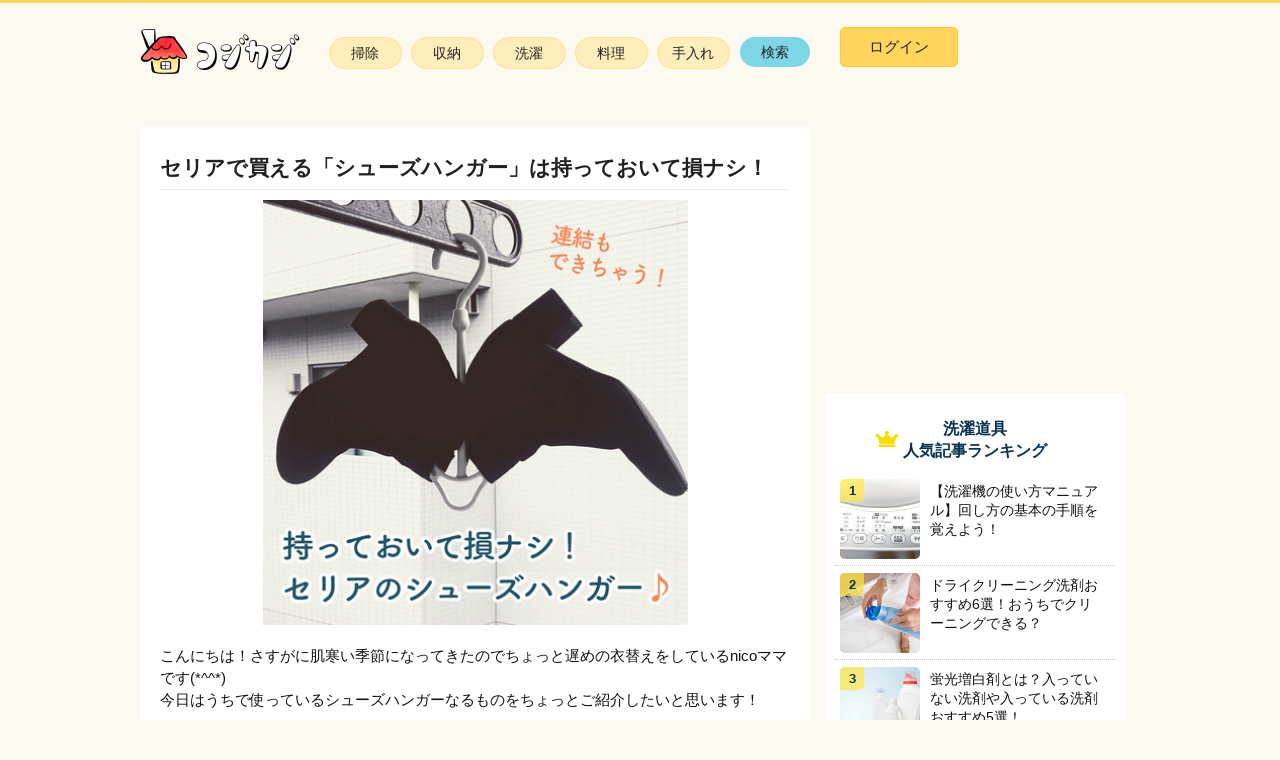

--- FILE ---
content_type: text/html; charset=utf-8
request_url: https://cojicaji.jp/posts/72
body_size: 20484
content:
<!DOCTYPE html>
<html lang="ja">
  <head>
    <!-- Google Tag Manager -->
<script>(function(w,d,s,l,i){w[l]=w[l]||[];w[l].push({'gtm.start':
new Date().getTime(),event:'gtm.js'});var f=d.getElementsByTagName(s)[0],
j=d.createElement(s),dl=l!='dataLayer'?'&l='+l:'';j.async=true;j.src=
'https://www.googletagmanager.com/gtm.js?id='+i+dl;f.parentNode.insertBefore(j,f);

j.addEventListener('load', function () {
  var _ge = new CustomEvent('gtm_loaded', {bubbles: true});
  d.dispatchEvent(_ge);

f.parentNode.insertBefore(j,f);
});

})(window,document,'script','dataLayer','GTM-KQ7MHDJ');</script>
<!-- End Google Tag Manager -->
    <meta charset="utf-8">
<meta http-equiv="X-UA-Compatible" content="IE=edge">
<meta name="viewport" content="width=device-width, initial-scale=1">
<meta name="apple-mobile-web-app-title" content="コジカジ">
<meta name="p:domain_verify" content="da074eecd4778f6ccd596756e90a5d8a"/>
<link rel="apple-touch-icon" href="//d17uhz2kob7es4.cloudfront.net/assets/common/apple-touch-icon-12cfcc46503ca6f3b21add1122d9b83102d29ae5b5584d105ff6a65fc25ec3e7.png">
<link rel="shortcut icon" href="//d17uhz2kob7es4.cloudfront.net/assets/common/favicon-081fb193bccf604630729c759856d9bf61ce1185375b2039d5c15a2aa248389b.ico">

    <script type='text/javascript' src='//static.criteo.net/js/ld/publishertag.js' async='true'></script>

    <script src="//d17uhz2kob7es4.cloudfront.net/assets/application-67ba5ee64cdcd7999a5c9d8c9a20c9db599eec03be6bc36c9f0be75b3edc0831.js" defer="defer"></script>
    


    <style type="text/css">
      ﻿.slick-slider{position:relative;display:block;box-sizing:border-box;-webkit-touch-callout:none;-webkit-user-select:none;-khtml-user-select:none;-moz-user-select:none;-ms-user-select:none;user-select:none;-ms-touch-action:pan-y;touch-action:pan-y;-webkit-tap-highlight-color:transparent}.slick-list{position:relative;overflow:hidden;display:block;margin:0;padding:0}.slick-list:focus{outline:none}.slick-list.dragging{cursor:pointer;cursor:hand}.slick-slider .slick-track,.slick-slider .slick-list{-webkit-transform:translate3d(0, 0, 0);-moz-transform:translate3d(0, 0, 0);-ms-transform:translate3d(0, 0, 0);-o-transform:translate3d(0, 0, 0);transform:translate3d(0, 0, 0)}.slick-track{position:relative;left:0;top:0;display:block;margin-left:auto;margin-right:auto}.slick-track:before,.slick-track:after{content:"";display:table}.slick-track:after{clear:both}.slick-loading .slick-track{visibility:hidden}.slick-slide{float:left;height:100%;min-height:1px;display:none}[dir="rtl"] .slick-slide{float:right}.slick-slide img{display:block}.slick-slide.slick-loading img{display:none}.slick-slide.dragging img{pointer-events:none}.slick-initialized .slick-slide{display:block}.slick-loading .slick-slide{visibility:hidden}.slick-vertical .slick-slide{display:block;height:auto;border:1px solid transparent}.slick-arrow.slick-hidden{display:none}@keyframes clickedAnimation{0%{transform:scale(0.6)}100%{transform:scale(1)}}.ranking-list-area,.post-lists-area,.related-post-list-area{padding:0 20px}.post-lists-title{text-align:center;font-size:17px;margin-bottom:10px}.main-contents,.main-contents-top{float:left;width:670px;background:#fff;border-radius:5px;padding-top:25px}html,body,div,span,applet,object,iframe,h1,h2,h3,h4,h5,h6,p,blockquote,pre,a,abbr,acronym,address,big,cite,code,del,dfn,em,img,ins,kbd,q,s,samp,small,strike,strong,sub,sup,tt,var,b,u,i,center,dl,dt,dd,ol,ul,li,fieldset,form,label,legend,table,caption,tbody,tfoot,thead,tr,th,td,article,aside,canvas,details,embed,figure,figcaption,footer,header,hgroup,menu,nav,output,ruby,section,summary,time,mark,audio,video{margin:0;padding:0;border:0;font-size:100%;font:inherit;vertical-align:baseline}article,aside,details,figcaption,figure,footer,header,hgroup,menu,nav,section{display:block}body{line-height:1}ol,ul{list-style:none}blockquote,q{quotes:none}blockquote:before,blockquote:after{content:'';content:none}q:before,q:after{content:'';content:none}table{border-collapse:collapse;border-spacing:0}body{margin:0;color:#101112;font-size:15px;font-family:"ヒラギノ角ゴ Pro", "Hiragino Kaku Gothic Pro", "メイリオ", Meiryo, Osaka, "ＭＳ Ｐゴシック", "MS PGothic", sans-serif;line-height:1.5em;background-color:#FCFAF0}h1,h2{font-weight:bold;color:#063353}b{font-weight:bold}h3{font-size:16px;font-weight:bold;color:#063353}h4{font-size:15px;font-weight:bold;color:#101112}a{color:#3b8bba}.allwrap{width:1000px;margin:4px auto 0;padding:20px;overflow:hidden;display:grid;grid-template-rows:100px 1fr;grid-template-columns:670px 1fr;grid-template-areas:" header       header      " " main         sidebar     "}.header-background{background-color:#FFD55D;height:3px}.right-side{grid-area:sidebar;width:300px;margin:0 auto;position:relative}#js-header-menu-grayout-area{display:none}#js-header-menu-grayout-area.active{display:block;width:100%;height:100vh;background-color:transparent;position:fixed;top:0;z-index:1}.header{grid-area:header;width:100%;margin-bottom:20px;display:grid;grid-template-rows:50px;grid-template-columns:160px 1fr 300px}.header .logo{display:flex;align-items:center;justify-content:center}.header .navigation{display:flex;align-items:center;justify-content:center}.header .navigation ul{display:flex}.header .navigation .nav-list{width:72px;height:30px;text-align:center;margin-right:10px}.header .navigation .nav-list:last-child{margin-right:0}.header .navigation .nav-list a{font-size:14px;background-color:#FFEEBC;color:#212121;border:1px solid #FFE189;display:inline-block;width:98%;height:calc(100% - 9px);border-radius:62px;text-decoration:none;padding-top:4px;padding-bottom:5px}.header .navigation .nav-list a:hover{background-color:#fffee7}.header .navigation .nav-list a.nav-list-active{font-size:14px;background-color:#FFEEBC;color:#212121;border:1px solid #FFE189;display:inline-block;width:98%;height:calc(100% - 9px);border-radius:62px;text-decoration:none;padding-top:4px;padding-bottom:5px;border-color:#FFCA2F;background-color:#FFD55D;font-weight:bold}.header .navigation .nav-list a.nav-list-active:hover{background-color:#fffee7}.header .navigation .nav-list a.search{font-size:14px;background-color:#FFEEBC;color:#212121;border:1px solid #FFE189;display:inline-block;width:98%;height:calc(100% - 9px);border-radius:62px;text-decoration:none;padding-top:4px;padding-bottom:5px;border:none;background-color:#7CD6E6}.header .navigation .nav-list a.search:hover{background-color:#fffee7}.header .search-area{display:none;background-color:#EDEDED;border:1px solid #D0D0D0;border-radius:62px;position:relative;width:270px;height:30px;z-index:9999}.header .search-area__search-button{position:relative;display:inline-block;width:50px;height:30px;padding:0 0 0 11px;border:none;font-size:14px;color:#9A9A9A;opacity:0.7;vertical-align:top;background-color:transparent}.header .search-area__search-button:before{content:"";background-image:url(//d17uhz2kob7es4.cloudfront.net/assets/common/pc-sb5f15dfa46-c62f0b008df7d980514499941c50f9189931177c9630fb9dd9b0c5efc167c987.png);background-repeat:no-repeat;background-position:0 -59px;width:18px;height:18px;position:absolute;top:6px;left:-6px}.header .search-area__search-box{display:inline-block;font-size:14px;width:182px;height:30px;padding-left:8px;border:none;background-color:transparent}.header .search-area__search-box::placeholder{color:#bfbfbf;opacity:0.7}.header .user-menu>div{display:flex;align-items:center;position:relative}.header .user-menu__registration{color:#7CD6E6;border-left:1px solid #212121;padding-left:17px;margin-left:6px;text-decoration:none}.header .user-menu__button{width:118px;height:40px;background-color:#FFD55D;border:1px solid #FFCA2F;border-radius:5px}.header .user-menu__button:hover{background-color:#fffee7;ovacity:0.4}.header .user-menu__button a{display:inline-block;width:100%;text-align:center;font-size:15px;color:#212121;text-decoration:none}.header .user-menu__user-icon img{width:40px;height:40px;object-fit:cover;border:1px solid #EDEDED;border-radius:50%}.header .user-menu__menu{position:absolute;top:48px;right:0;width:160px;z-index:999;background-color:#FFFFFF;border:1px solid #EDEDED;border-radius:5px;padding:12px 20px 18px}.header .user-menu__menu a{color:#707070;text-decoration:none;display:block;text-align:left;border-bottom:1px solid #EDEDED;padding:5px 0 2px}footer{width:100%}.footerarea{text-align:center}.footerarea__sns{margin:8px 0 24px;background-color:#FCFAF0}.footerarea__sns .sns-list__description{margin:12px 0 20px;font-size:13px;color:#063353}.footerarea__sns .sns-list ul{height:60px}.footerarea__sns .sns-list li{display:inline-block;width:60px;height:60px}.footerarea__sns .sns-list li:not(:last-child){margin-right:17px}.footerarea__sns .sns-list li:hover{opacity:0.3}.footerarea__sns .sns-list .twitter{background-image:url(//d17uhz2kob7es4.cloudfront.net/assets/common/pc-sb5f15dfa46-c62f0b008df7d980514499941c50f9189931177c9630fb9dd9b0c5efc167c987.png);background-repeat:no-repeat;background-position:0 -1100px;background-repeat:no-repeat;text-align:center;width:60px;height:60px;display:block}.footerarea__sns .sns-list .facebook{background-image:url(//d17uhz2kob7es4.cloudfront.net/assets/common/pc-sb5f15dfa46-c62f0b008df7d980514499941c50f9189931177c9630fb9dd9b0c5efc167c987.png);background-repeat:no-repeat;background-position:0 -590px;background-repeat:no-repeat;text-align:center;width:60px;height:60px;display:block}.footerarea__sns .sns-list .instagram{background-image:url(//d17uhz2kob7es4.cloudfront.net/assets/common/pc-sb5f15dfa46-c62f0b008df7d980514499941c50f9189931177c9630fb9dd9b0c5efc167c987.png);background-repeat:no-repeat;background-position:0 -700px;background-repeat:no-repeat;text-align:center;width:60px;height:60px;display:block}.footerarea__sns .sns-list .pinterest{background-image:url(//d17uhz2kob7es4.cloudfront.net/assets/common/pc-sb5f15dfa46-c62f0b008df7d980514499941c50f9189931177c9630fb9dd9b0c5efc167c987.png);background-repeat:no-repeat;background-position:0 -887px;background-repeat:no-repeat;text-align:center;width:60px;height:60px;display:block}.footerarea__listmenu{margin-top:20px;padding:22px 0 5px;font-size:12.5px;background-color:#FFD55D}.footerarea__listmenu ul li{display:inline-block;border-right:1px solid #212121;padding:0 10px 0 8px;line-height:14px}.footerarea__listmenu ul li:last-child{border-right:none}.footerarea__listmenu a{color:#212121;text-decoration:none}.footerarea__listmenu a:hover{text-decoration:underline}.footerarea .copyright{padding:2px 0 30px;font-size:10px;color:#212121;background-color:#FFD55D}.sidebar-to-user-registration-appeal-banner{width:300px;height:125px;margin:10px 0}.ranking-list-area{padding:25px 10px;margin:10px 0;background-color:#fff;border-radius:5px}.ranking-list-area section{padding-bottom:initial}.ranking-list-area__content{overflow:hidden;border-bottom:1px dotted #c9c9c9;position:relative;padding:0 5px}.ranking-list-area__content a{display:inline-block;width:100%;color:#063353}.ranking-list-area__content:hover{background:#fffee7}.ranking-list-area__text{position:absolute;top:10px;left:95px}.ranking-list-area__text h2{font-weight:normal;color:#063353;padding-right:10px;font-size:15px;line-height:1.4em}.ranking-list-area__photo img{border-radius:5px;margin-top:7px}.ranking-list-area__photo.draft::after{content:"下書き";width:40px;height:17px;font-size:10px;display:block;top:40px;left:25px;background-color:#FF4B4B;border-radius:4px;color:#FFFFFF;position:absolute;z-index:101;text-align:center;line-height:17px}.ranking-list-area__photo.reserved::after{content:"予約中";width:40px;height:17px;font-size:10px;display:block;top:40px;left:25px;background-color:#003254;border-radius:4px;color:#FFFFFF;position:absolute;z-index:101;text-align:center;line-height:17px}.ranking-list-area__day{font-size:10px;color:#999;position:absolute;bottom:10px;left:95px}.ranking-list-area__text h2{color:#101112}.ranking-list-area__text h2{font-size:14px}.ranking-list-area__num{position:absolute;top:7px;left:5px;background-color:rgba(253,232,69,0.7);color:#063353;width:24px;height:22px;font-weight:bold;text-align:center;font-size:13px;font-family:"Cabin", sans-serif;border-radius:5px 0 5px 0;padding-top:1px}.ranking-list-area__title{text-align:center;margin-bottom:10px}.ranking-list-area__title h3{position:relative;display:inline-block;font-size:16px;font-weight:bold;color:#063353}.ranking-list-area__title h3:before{position:absolute;content:"";top:53%;left:-27px;width:22px;height:22px;margin-top:-12px;background-image:url(//d17uhz2kob7es4.cloudfront.net/assets/common/pc-sb5f15dfa46-c62f0b008df7d980514499941c50f9189931177c9630fb9dd9b0c5efc167c987.png);background-repeat:no-repeat;background-position:0 -522px}.small-category-area{margin:30px 20px 0 20px}.small-category-area__title{background-color:#FFD55D;height:30px;color:#212121;line-height:2.3em;padding-left:10px;font-size:14px}.small-category-area__list{overflow:hidden;margin-bottom:20px;border-top:1px solid #dfdfdf}.small-category-area__list li{width:33.33333%;float:left;box-sizing:border-box;border-bottom:1px solid #dfdfdf;border-right:1px solid #dfdfdf}.small-category-area__list li:nth-child(3n-2){border-left:1px solid #dfdfdf}.small-category-area__list li a{display:block;text-decoration:none;color:#063353;font-size:14px;padding:10px;background-image:url(//d17uhz2kob7es4.cloudfront.net/assets/common/pc-sb5f15dfa46-c62f0b008df7d980514499941c50f9189931177c9630fb9dd9b0c5efc167c987.png);background-repeat:no-repeat;background-position:190px 17px}.small-category-area__list li a:hover{background-color:#fffee7}.breadcrumbs{margin-left:auto;margin-right:auto;padding:0.5em 4%;max-width:645px;padding:0;margin:20px 15px 20px;font-size:13px}.breadcrumbs ol li{display:inline;overflow:hidden}.pagination{margin-top:14px;text-align:center}.pagination li{display:inline;margin:10px}.pagination li a{text-decoration:none}.page{margin:0 6px 0 6px;font-size:14px}.main-contents__not-found{text-align:center;margin:50px 0}.main-contents__not-found h1{margin-bottom:30px}#fade-layer{position:absolute;top:0px;left:0px;width:100vw;height:100%;background-color:#FFFFFF;opacity:0.4;visibility:hidden;z-index:1}#fade-layer:after{content:"";background-image:url(//d17uhz2kob7es4.cloudfront.net/assets/common/loading_icon-77125d0c829b95e499b0f05bb013e9bd5a7a0fd5e5697b92cb6a96cc09dd550f.gif);top:calc(100vh / 2);left:calc(100vw / 2);position:absolute;width:27px;height:27px;text-align:center}.adsense-below-article-list{width:336px;height:280px;margin:30px auto}.adsense-below-article{overflow:hidden;margin:30px 0}.adsense-below-article__left{float:left;display:inline-block;width:300px;height:250px}.adsense-below-article__right{float:left;margin-left:30px;display:inline-block;width:300px;height:250px}.adsense-below-lead{display:flex;margin:25px auto;justify-content:space-around}.adsense-ugc-post-below-lead{display:flex;margin:25px auto;justify-content:space-between}.criteo-footer-banner{margin-top:10px;text-align:center}.criteo-footer-banner>div{display:inline-block}.post-lists-area{padding:10px}.post-lists-area section{padding-bottom:initial}.post-lists-area__content{overflow:hidden;border-bottom:1px dotted #c9c9c9;position:relative;padding:0 5px}.post-lists-area__content a{display:inline-block;width:100%;color:#063353}.post-lists-area__content:hover{background:#fffee7}.post-lists-area__text{position:absolute;top:10px;left:95px}.post-lists-area__text h2{font-weight:normal;color:#063353;padding-right:10px;font-size:15px;line-height:1.4em}.post-lists-area__photo img{border-radius:5px;margin-top:7px}.post-lists-area__photo.draft::after{content:"下書き";width:40px;height:17px;font-size:10px;display:block;top:40px;left:25px;background-color:#FF4B4B;border-radius:4px;color:#FFFFFF;position:absolute;z-index:101;text-align:center;line-height:17px}.post-lists-area__photo.reserved::after{content:"予約中";width:40px;height:17px;font-size:10px;display:block;top:40px;left:25px;background-color:#003254;border-radius:4px;color:#FFFFFF;position:absolute;z-index:101;text-align:center;line-height:17px}.post-lists-area__day{font-size:10px;color:#999;position:absolute;bottom:10px;left:95px}.alert.alert-warning p{color:#721c24;background-color:#f8d7da;position:relative;padding:.75rem 1.25rem;margin-bottom:1rem;border:1px solid #f5c6cb;border-radius:.25rem}.alert.alert-warning ul{color:#d93025;padding-left:20px;margin:0 0 10px 0;list-style-type:disc}.alert.alert-warning ul li{margin:0}div.field_with_errors input,div.field_with_errors textarea,div.field_with_errors .ugc-form__image-field{border:1px solid #d93025}p.help-block{color:#d93025}.slider-wrap-for-posts{height:250px;margin-bottom:15px}.slider{margin:0;display:none}.slider.slick-initialized{display:block}.slide-item{width:100%;max-width:320px;margin:0;background-color:#F2F2F2}.slide-item.slider-for-posts{background-color:transparent}.slide-item img{width:100%;max-width:320px;height:auto;max-height:320px;object-fit:contain}button{margin:0;padding:0;background:none;border:none;border-radius:0;outline:none;-webkit-appearance:none;-moz-appearance:none;appearance:none}.es-slide-dots{text-align:center;margin:0}.es-slide-dots li{display:inline-block;margin:0 8px}.es-slide-dots li button{position:relative;text-indent:-9999px}.es-slide-dots li button:before{content:'・';color:#D9D9D9;font-size:30px;text-indent:0px;line-height:0.5em;position:absolute;top:0;left:0}.es-slide-dots li.slick-active button:before{content:'・';color:#F9C62E;font-size:30px;font-weight:bold}.slick-dotted.slick-slider{margin-bottom:0px}.article-notification{color:red;padding:10px;background:#fdf7f8;text-align:center;margin:0 auto 30px;width:80%}.article-notification__title{font-weight:bold}.article-notification p{font-size:12px;line-height:1.5em;margin-bottom:0.7em}.main-contents-top{padding-top:0px}.user-generated-content-area{margin-top:50px}.user-generated-content-area__header{width:calc(100% - 30px);text-align:left;margin:20px auto 5px;padding-bottom:10px;font-size:21px;font-weight:bold;color:#212121;border-bottom:1px solid #EDEDED}.read-more-posts{width:100%;display:block;text-align:right}.read-more-posts a{color:#3B8BBA;font-size:17px}.article-main{padding:0 20px;line-height:1.55em}.article-main p{margin-bottom:7px}.article-main img{border-radius:5px;margin:5px 0px 15px}.article-main h2{color:#063353;font-size:17px;margin-bottom:10px;padding-top:13px}.article-main h2:after{background-color:#063353;border-radius:5px;content:"";display:block;height:2px;position:relative;bottom:-2px}.article-main section{padding-bottom:30px}.article-main h3{font-size:15px;color:#101112;margin:20px 0 5px;position:relative;padding-left:10px}.article-main h3:before{content:" ";background-color:#FFD932;position:absolute;left:0;width:4px;height:100%;border-radius:5px}.article-image{margin:0 auto;padding:0;display:table;margin-bottom:10px !important}.article-image img{max-width:100%;height:auto;max-height:320px;object-fit:contain;margin:0}.article-image__source{display:block;color:#A3A5A7;font-size:11px;margin-bottom:0 !important}.article-image__source a{margin-left:5px;color:#A3A5A7;text-decoration:none}.article-retina-image{margin:0 auto;padding:0;display:table;margin-bottom:10px !important}.article-retina-image img{max-width:100%;height:auto;margin:0}.article-retina-image__source{display:block;color:#A3A5A7;font-size:11px;margin-bottom:0 !important}.article-retina-image__source a{margin-left:5px;color:#A3A5A7;text-decoration:none}.ad-btn-free-image{overflow:hidden;text-align:center}.ad-btn-free-image img{width:100%;max-width:336px}.article-header{border-bottom:1px solid #DEDEDE;margin-bottom:16px}.article-header__element{position:relative}.article-header__element h1{color:#063353;font-size:140%;padding:0 0 16px;line-height:27px}.article-header__element img{display:block;margin:0 auto}.article-header__editor{position:absolute;top:0;left:18px}.article-header__editor p{position:absolute;top:-8px;left:53px;width:100px;font-size:13px}.article-header__day{font-size:11px;color:#999;text-align:right}.article-header__image{max-width:100%;height:auto}.article-header__error{color:#f00}.article-header__sns{display:flex;flex-wrap:wrap;justify-content:flex-end;margin:0 0 16px 0;height:24px}.article-header__sns-twitter,.article-header__sns-facebook,.article-header__sns-line,.article-header__sns-pinterest{display:flex;flex-basis:15%;justify-content:flex-end}.article-header__sns-twitter>a>img,.article-header__sns-facebook>a>img,.article-header__sns-line>a>img,.article-header__sns-pinterest>a>img{width:80px;height:24px;margin:0}.article-footer__sns{display:flex;flex-wrap:wrap;justify-content:flex-end;margin:20px 0 0 0;height:24px}.article-footer__sns ol,.article-footer__sns ul{padding:0;list-style-type:none}.article-footer__sns-twitter,.article-footer__sns-facebook,.article-footer__sns-line,.article-footer__sns-pinterest{display:flex;flex-basis:15%;justify-content:flex-end}.article-footer__sns-twitter>a>img,.article-footer__sns-facebook>a>img,.article-footer__sns-line>a>img,.article-footer__sns-pinterest>a>img{width:80px;height:24px;margin:0}dl.tool{border:1px dashed #063353;background:#fafafa;border-radius:5px;padding:0 10px 10px;margin-bottom:15px}dl.tool dt{padding-bottom:3px;padding-top:5px}dl.tool dt span{background:#FFF4BA;border:1px solid #101112;padding:3px 6px;text-align:center;border-radius:3px;font-size:12px}dl.tool dd{background-image:url(//d17uhz2kob7es4.cloudfront.net/assets/post/check@2x-6916718e4a746ca99f65158f7110d543eb27265c39aacddb36096236bfb58672.png);background-size:12.5px 9.5px;background-repeat:no-repeat;background-position:2px 7px;padding:2px 0  2px 20px;font-size:13px;border-bottom:1px solid #EDEDED;line-height:1.4em;font-weight:bold}.contents_flows{margin:15px 0}.contents_flows .flows{font-size:16px;font-weight:bold;color:#101112}.contents_flows .flows h4{font-size:16px;font-weight:bold;padding-bottom:2px;color:#101112}.contents_flows .flows p,.contents_flows .flows span{background-image:url(//d17uhz2kob7es4.cloudfront.net/assets/post/dot_line-305308318fa5991efe95923d339175a07717b45e1083762273b0c17a29204676.png);background-size:3px 7px;background-repeat:repeat-y;background-position:16px 3px;padding-left:42px;padding-bottom:3px;margin:2px 0 6px;font-size:13px;font-weight:normal}.contents_flows .flows span{display:block;margin-top:6px;margin-left:-42px}.contents_flows .flows__no1{background-image:url(//d17uhz2kob7es4.cloudfront.net/assets/shortcode/pc/process/1-183ab13e7783892b24cbf0bead230a4b9c7288d6ffe3bb2cbbfa0527b6157766.png);-moz-background-size:27px, 27px;-o-background-size:27px, 27px;-webkit-background-size:27px, 27px;background-size:27px, 27px;background-repeat:no-repeat;padding:2px 0 1px 37px;margin:0 0 0 5px}.contents_flows .flows__no2{background-image:url(//d17uhz2kob7es4.cloudfront.net/assets/shortcode/pc/process/2-2cc77b5491aa64664792d6ae71f2551eaa24f1f3a2acbffb6c7e5d4c62adf1f1.png);-moz-background-size:27px, 27px;-o-background-size:27px, 27px;-webkit-background-size:27px, 27px;background-size:27px, 27px;background-repeat:no-repeat;padding:2px 0 1px 37px;margin:0 0 0 5px}.contents_flows .flows__no3{background-image:url(//d17uhz2kob7es4.cloudfront.net/assets/shortcode/pc/process/3-64b82d124e8ff5a4e489b409ea1fc27300da748bc01e17a9cb045e922de4db59.png);-moz-background-size:27px, 27px;-o-background-size:27px, 27px;-webkit-background-size:27px, 27px;background-size:27px, 27px;background-repeat:no-repeat;padding:2px 0 1px 37px;margin:0 0 0 5px}.contents_flows .flows__no4{background-image:url(//d17uhz2kob7es4.cloudfront.net/assets/shortcode/pc/process/4-0b2ad5b6f765ae4f3f1ac3520943ef5edc77280d86b6a7e4f23de078b3cd7813.png);-moz-background-size:27px, 27px;-o-background-size:27px, 27px;-webkit-background-size:27px, 27px;background-size:27px, 27px;background-repeat:no-repeat;padding:2px 0 1px 37px;margin:0 0 0 5px}.contents_flows .flows__no5{background-image:url(//d17uhz2kob7es4.cloudfront.net/assets/shortcode/pc/process/5-66c74c9f8e0cd77ec3fb412784f14da0814e70d2275b648a74f396bf5b5fe919.png);-moz-background-size:27px, 27px;-o-background-size:27px, 27px;-webkit-background-size:27px, 27px;background-size:27px, 27px;background-repeat:no-repeat;padding:2px 0 1px 37px;margin:0 0 0 5px}.contents_flows .flows__no6{background-image:url(//d17uhz2kob7es4.cloudfront.net/assets/shortcode/pc/process/6-f6dc370d62df100c7f79ce9e9ebc98ef0c2f00d4136aba698fff01071f623798.png);-moz-background-size:27px, 27px;-o-background-size:27px, 27px;-webkit-background-size:27px, 27px;background-size:27px, 27px;background-repeat:no-repeat;padding:2px 0 1px 37px;margin:0 0 0 5px}.contents_flows .flows__no7{background-image:url(//d17uhz2kob7es4.cloudfront.net/assets/shortcode/pc/process/7-9a80ab3f579eb107e28ea8a467831f22a91cf7fd6331eb80c59acbabc5ad349c.png);-moz-background-size:27px, 27px;-o-background-size:27px, 27px;-webkit-background-size:27px, 27px;background-size:27px, 27px;background-repeat:no-repeat;padding:2px 0 1px 37px;margin:0 0 0 5px}.contents_flows .flows__no8{background-image:url(//d17uhz2kob7es4.cloudfront.net/assets/shortcode/pc/process/8-3875c4ebac73e92b9be5645db88e62c86194ec8d3a357dad004d297a2aee1258.png);-moz-background-size:27px, 27px;-o-background-size:27px, 27px;-webkit-background-size:27px, 27px;background-size:27px, 27px;background-repeat:no-repeat;padding:2px 0 1px 37px;margin:0 0 0 5px}.contents_flows .flows__no9{background-image:url(//d17uhz2kob7es4.cloudfront.net/assets/shortcode/pc/process/9-0bb6285c2db099de14d3163cbad4289d5a9e5cde011e313dc4ef280ca5598dcb.png);-moz-background-size:27px, 27px;-o-background-size:27px, 27px;-webkit-background-size:27px, 27px;background-size:27px, 27px;background-repeat:no-repeat;padding:2px 0 1px 37px;margin:0 0 0 5px}.contents_flows .flows__no10{background-image:url(//d17uhz2kob7es4.cloudfront.net/assets/shortcode/pc/process/10-e64cf0ed910567c60b8f451d19af23f54aa69d5455c66d8885bc7bbdd419c523.png);-moz-background-size:27px, 27px;-o-background-size:27px, 27px;-webkit-background-size:27px, 27px;background-size:27px, 27px;background-repeat:no-repeat;padding:2px 0 1px 37px;margin:0 0 0 5px}.onepoint-contents{background-color:#fff8f1;padding:15px 30px 1px;margin:40px 0 5px;position:relative;border-radius:5px}.onepoint-contents__title{color:#063353;text-align:left;font-size:20px;padding-bottom:7px}.onepoint-contents__title:after{background-color:none !important;border-radius:0;content:"";display:block;height:0 !important}.onepoint-contents__fukidashi{position:absolute;top:-24px;left:10px;transform:rotate(-5deg)}.onepoint-contents__fukidashi_title{position:absolute;font-size:12px;top:9px;left:9px;font-weight:bold;color:#063353;width:97px;text-align:center}.onepoint-contentsrelation{margin-bottom:0px}.relation{position:relative;font-size:13px;margin:27px 0 20px}.relation p{background:#f9db12;border-radius:30px;width:80px;text-align:center;padding:2px 0 0;position:absolute;top:-12px;left:8px}.relation ul{background:#fff;border:1px solid #ddd4cb;padding:13px 10px 3px;border-radius:5px}.relation li{background-image:url(//d17uhz2kob7es4.cloudfront.net/assets/post/arrow@2x-f3a8af1588c2858b19b9a272d4b255592587e884d7813ddf84c08cd8d87f94ae.png);background-size:6.5px 11px;background-repeat:no-repeat;background-position:2px 8px;font-weight:bold;border-bottom:1px dotted #c9c9c9;padding:4px 0 4px 14px;line-height:1.5em}.relation li:hover{background-color:#fffee7}.relation li:last-child{border-bottom:none}.relation li a{display:block}.relation li.not-published{background-color:#FFB6C1}.relation li.not-published a{color:#d93025}.remarks{margin:14px 0 -10px;font-size:13px}.remarks p{display:inline-block;width:calc(100% - 15px - 8.6px);line-height:1.2em;color:#9F9F9F;margin-bottom:0px}.remarks__icon{display:inline-block;width:15px;height:13px;background-size:15px 13px;background-image:url(//d17uhz2kob7es4.cloudfront.net/assets/post/pc/annotation_pc-07e72c991f0d07beea066891c1efa3266a10d7d724566ce98237c91f362d4205.png);vertical-align:top;margin-top:1px;margin-right:8.6px}.remarks .to-user-registration-appeal-banner{width:100%}.remarks .to-user-registration-appeal-banner a img{border-radius:0px;width:100vw;height:auto;max-width:375px;max-height:53px}.reference{color:#7d7d7d;text-decoration:none;font-size:13px;line-height:initial}.ytplayer{margin:0 auto;width:100%;max-width:640px}.ytplayer-movie-content{padding-top:56.25%;position:relative;width:100%}.ytplayer-movie-content iframe{height:100% !important;left:0;position:absolute;top:0;width:100% !important}.note{color:#95989A;font-size:12px;line-height:1.4em;display:block;text-indent:-8px;padding-left:6px}.affiliate-button{margin:20px 0 23px}.affiliate-button a{margin-left:10px}.affiliate-button a:nth-child(3n+1){margin-left:0px}.affiliate-button__amazon{background-image:url(//d17uhz2kob7es4.cloudfront.net/assets/post/pc/amazon-42d5530e1abbd9f807cc481310a9782d41e60b64d7de1b9d140fb217b7313749.png);background-repeat:no-repeat;display:inline-block;width:160px;height:32px}.affiliate-button__rakuten{background-image:url(//d17uhz2kob7es4.cloudfront.net/assets/post/pc/rakuten-8431d58fadde4bea25cd0948a8256e5a534eed8201efc3e65381885571752be8.png);background-repeat:no-repeat;display:inline-block;width:160px;height:32px}.affiliate-button__lohaco{background-image:url(//d17uhz2kob7es4.cloudfront.net/assets/post/pc/lohaco-da5a7569197906c16a1fbf1465631089fa3004ca9efde912940eb1ab7b11f8a4.png);background-repeat:no-repeat;display:inline-block;width:160px;height:32px}.red-frame-btn__link{border-radius:48px;border:1px solid #F44336;background-color:#FDFDFD;color:#F44336;text-decoration:none;display:inline-block;font-weight:bold;text-align:center;padding:10px 100px;box-shadow:0 -10px 15px 5px rgba(240,240,240,0.2) inset}.app-download-button{margin:20px 0 23px}.app-download-button a{margin-left:10px}.app-download-button a:nth-child(3n+1){margin-left:0px}.app-download-button__ios{background-image:url(//d17uhz2kob7es4.cloudfront.net/assets/post/pc/button-app_store-b4e4abf0b8a5f70488233b502c8931a986e074c265144be0a64a137d319bde49.png);background-repeat:no-repeat;display:inline-block;background-size:140px 41px;width:140px;height:41px}.app-download-button__android{background-image:url(//d17uhz2kob7es4.cloudfront.net/assets/post/pc/button-google_play-f61948ba2fc419f8ea7215150402ef96d1ff29e179cbc66bb3407378e8535edc.png);background-repeat:no-repeat;display:inline-block;background-size:140px 41px;width:140px;height:41px}.spec-table{width:85%;border:1px solid #E5E5E5;border-radius:3px;color:#4B4B4B;margin-bottom:10px}.spec-table dl{display:table;width:100%;margin:0;padding:6px 0px 6px 0px;overflow:hidden;background-color:#F4F4F4;font-size:13px}.spec-table dl:nth-child(even){background-color:#FAFAFA}.spec-table dt{width:7em;display:table-cell;line-height:1.5em;padding-left:8px;padding-right:6px}.spec-table dd{display:table-cell;line-height:1.5em;padding-right:42px}.section__wrap-background{margin-bottom:17px;padding:12px 22px;background-color:#FFF8F1;border-radius:5px;font-size:13px;line-height:20px}.section__wrap-background p{margin-bottom:5px}.section__wrap-border{margin-bottom:17px;width:100%;overflow:hidden;border:1px solid #FEEB88;border-radius:5px;font-size:13px}.section__wrap-border-header{width:100%;margin-left:-11px;padding-right:9px;height:30px;padding:4px 30px;border-radius:5px 5px 0 0;color:#063353;background-color:#FEEB88}.section__wrap-border-header p{font-weight:bold;margin-top:4px}.section__wrap-border-content{padding:7px 36px 2px 36px}.section__wrap-border-content ol{font-weight:bold}.section__wrap-border-content li{line-height:21px;margin-bottom:5px}ol>li>.section__wrap-border-content-list{font-weight:normal}.table-of-contents{border:0.7px solid #9EBCD1;border-radius:5px;margin:18px 0px 18px 0px;position:relative}.table-of-contents__title{position:absolute;top:-12px;left:15px;background:#FFF;width:9%;text-align:center}.table-of-contents__title h2{color:#00518b;font-weight:normal;font-size:14px;margin-bottom:0;padding-top:0}.table-of-contents__title h2:after{content:none}.table-of-contents__main{margin:17px 20px 15px 20px}.table-of-contents__main>ul>li{font-weight:bold;margin-bottom:2px;position:relative;margin-left:20px;list-style:decimal;color:#063353}.table-of-contents__main>ul>li a:hover{color:#3b8bba;border-bottom:solid 1px #3b8bba}.table-of-contents__main>ul>li>ul{margin-left:16px}.table-of-contents__main>ul>li>ul>li{font-size:14px;font-weight:normal;line-height:1.6}.table-of-contents__main>ul>li>ul>li:nth-of-type(n+2){padding-top:3px}.table-of-contents__main>ul>li>ul>li:before{position:relative;margin-right:-7px;top:-4px;left:-11px;display:inline-block;width:3px;height:3px;content:'';border-radius:100%;background:#063354}.table-of-contents__main>ul>li a{text-decoration:none;border-bottom:solid 1px #DDDDDD;color:#063353}iframe.instagram-media{margin:10px auto !important}.instagram-media{background:#FFF;border:0;border-radius:3px;box-shadow:0 0 1px 0 rgba(0,0,0,0.5),0 1px 10px 0 rgba(0,0,0,0.15);margin:1px;max-width:540px;min-width:326px;padding:0;width:99.375%;width:-webkit-calc(100% - 2px);width:calc(100% - 2px)}.instagram-media>div{padding:8px}.instagram-media>div p{color:#c9c8cd;font-family:Arial,sans-serif;font-size:14px;line-height:17px;margin-bottom:0;margin-top:8px;overflow:hidden;padding:8px 0 7px;text-align:center;text-overflow:ellipsis;white-space:nowrap}.instagram-media>div p a{color:#c9c8cd;font-family:Arial,sans-serif;font-size:14px;font-style:normal;font-weight:normal;line-height:17px;text-decoration:none}.basic-list-item{margin:10px 0}.basic-list-item ul,.basic-list-item ol{color:#101112;margin-left:20px}.basic-list-item li{font-size:15px;list-style-position:outside;padding-bottom:3px}.basic-list-item ul{list-style:none}.basic-list-item ul li{list-style-type:disc}.basic-list-item ol{list-style:decimal}.basic-list-item ol li{list-style-type:decimal}.basic-list-item a{text-decoration:none;border-bottom:solid 1px #DDDDDD;color:#063353}.cleaning-check-list img{width:100%;max-width:100%;height:auto;max-height:320px;object-fit:contain;border-radius:5px;margin:20px auto 20px}.cleaning-check-list__button{width:280px;height:50px;display:block;margin:auto;text-align:center;background-color:#FFD55D;border:1px solid #FFCA2F;border-radius:5px;color:#212121;text-decoration:none;font-size:14px;font-weight:bold;line-height:50px}.related-post-list-area{padding:0 20px;margin-top:10px}.related-post-list-area section{padding-bottom:initial}.related-post-list-area__content{overflow:hidden;border-bottom:1px dotted #c9c9c9;position:relative;padding:0 5px}.related-post-list-area__content a{display:inline-block;width:100%;color:#063353}.related-post-list-area__content:hover{background:#fffee7}.related-post-list-area__text{position:absolute;top:10px;left:95px}.related-post-list-area__text h2{font-weight:normal;color:#063353;padding-right:10px;font-size:15px;line-height:1.4em}.related-post-list-area__photo img{border-radius:5px;margin-top:7px}.related-post-list-area__photo.draft::after{content:"下書き";width:40px;height:17px;font-size:10px;display:block;top:40px;left:25px;background-color:#FF4B4B;border-radius:4px;color:#FFFFFF;position:absolute;z-index:101;text-align:center;line-height:17px}.related-post-list-area__photo.reserved::after{content:"予約中";width:40px;height:17px;font-size:10px;display:block;top:40px;left:25px;background-color:#003254;border-radius:4px;color:#FFFFFF;position:absolute;z-index:101;text-align:center;line-height:17px}.related-post-list-area__day{font-size:10px;color:#999;position:absolute;bottom:10px;left:95px}.related-post-list-area__text h2{font-weight:bold;color:#101112}.related-post-list-area h3{text-align:left;line-height:2.7em;padding-left:34px;font-size:13px;background-color:#F8F8F8;background-image:url(//d17uhz2kob7es4.cloudfront.net/assets/common/pc-sb5f15dfa46-c62f0b008df7d980514499941c50f9189931177c9630fb9dd9b0c5efc167c987.png);background-repeat:no-repeat;background-position:10px -117px}.related-tag{padding:0 20px}.related-tag a{text-decoration:none;color:#101112}.related-tag__title{font-size:13px;font-weight:normal;background-image:url(//d17uhz2kob7es4.cloudfront.net/assets/common/pc-sb5f15dfa46-c62f0b008df7d980514499941c50f9189931177c9630fb9dd9b0c5efc167c987.png);background-repeat:no-repeat;background-position:0 -1207px;padding-left:20px;margin-bottom:5px;color:#101112}.related-tag__list{display:inline-block;border:1px solid #000;border-radius:5px;margin:0 5px 10px 0;font-size:14px;background-color:#FFFFE5;padding:3px 10px}.related-tag__list a{display:block;padding:3px 11px}.supporters-wrap{margin:15px 0 5px}.supporter-divider{border-top:solid 1px #EEEEEE;height:1px}.supporter{font-size:12px;padding:7px 0;color:#555}.supporter__image{float:left;margin:8px 11px 0px 0px;width:100%;max-width:80px}.supporter__image img{border-radius:50%;margin:0 0 0 0;width:100%;height:auto}.supporter__profile{overflow:hidden;height:90px;font-size:14px;font-weight:bold;padding:15px 0 0}.supporter__profile p.supporter__pronunciation{font-size:12px;font-weight:normal}.supporter__prounciation{text-align:left;margin-top:-13px;font-size:13px}.supporter__description{font-size:13px;line-height:1.6em;margin-top:-10px}.supporter__description a{text-decoration:none}.supporter__description img{max-width:100%}.supporter__article-link{font-weight:bold;font-size:13px;text-align:right;margin-top:10px;margin-bottom:15px}.supporter__article-link:before{content:"▶";color:#424242;font-size:8px;margin-right:3px;position:relative;top:0px;left:-2px}.supporter__article-link a{text-decoration:none;color:#0085CD}.page-main-contents{float:left;width:670px;background:#fff;border-radius:5px;padding-top:35px;padding-bottom:20px;color:#101112}.page-main-contents header{margin-bottom:0px}.about-page__reference{position:relative;padding-top:14px;padding-left:15px}.about-page__reference:before{content:" ";background-color:#101112;position:absolute;width:3px;height:20px;left:0;bottom:3px;border-radius:5px}.about-page__lead-sentence{margin-top:25px;font-weight:bold}.about-page .reference__book li{border-bottom:1px solid #C3C3C3;margin-bottom:7px}.about-page .reference__web a{text-decoration:none}.term-page ol,.privacy-page ol{padding:5px 20px}.term-page ol li,.privacy-page ol li{list-style-type:decimal}.term-page ul,.privacy-page ul{padding:5px 5px}.term-page ul lh,.privacy-page ul lh{font-weight:bold;margin-left:-20px}.term-page ul li,.privacy-page ul li{list-style-type:decimal}.term-page__contact p,.privacy-page__contact p{margin:0}.term-page__footer,.privacy-page__footer{width:100%;margin:40px auto 20px}.term-page__revision,.privacy-page__revision{text-align:right}.page-article-main{padding:0 20px;line-height:1.6em}.page-article-main p{font-size:15px;margin-bottom:17px}.page-article-main h1{font-size:26px;color:#063353;margin-bottom:25px}.page-article-main h2{font-size:22px;color:#063353;margin-bottom:10px;padding-top:13px}.page-article-main h2:after{background-color:#063353;border-radius:5px;content:"";display:block;height:2px;position:relative;bottom:-3px}.page-article-main h3{font-size:18px;color:#101112;margin:0px 0 10px}.page-article-main table{border:1px solid #cdcdcd;width:100%;border-collapse:separate;border-spacing:0;border-radius:5px;background-color:#fff;margin:30px auto}.page-article-main table tbody{display:table-row-group}.page-article-main table th{border-right:1px solid #e6e6e6;text-align:left;padding:10px 20px;width:35%;vertical-align:middle}.page-article-main table td{padding:10px 20px}.page-article-main table tr:nth-child(even){background:#f5f5f5}.page-article-main ul{color:#101112;margin-left:20px}.page-article-main ul li{font-size:15px;list-style-type:disc;list-style-position:outside;padding-bottom:3px}.page-article-main ol{color:#101112;margin-left:20px}.page-article-main ol li{font-size:15px;list-style-type:decimal;list-style-position:outside;padding-bottom:3px}.page-article-main dl{margin:15px 3px}.page-article-main a{text-decoration:none}.page-article-main .page-image{margin:10px auto;padding:0;display:table}.page-article-main .page-image img{border-radius:5px;max-width:100%;height:auto;max-height:320px;object-fit:contain;margin:0}.page-article-main .static-page-button-wrap{margin:30px 0px}.page-article-main .static-page-button{font-size:14px;display:table-cell;width:211px;height:41px;border:1px solid #D9D9D9;border-radius:25px;background-color:#FDFDFD;text-align:center;vertical-align:middle;position:relative;text-decoration:none;color:#101112}.page-article-main .static-page-button .pageout-icon{vertical-align:text-top;width:13px;height:13px;display:inline-block;margin-left:6px;background-image:url(//d17uhz2kob7es4.cloudfront.net/assets/common/pc-sb5f15dfa46-c62f0b008df7d980514499941c50f9189931177c9630fb9dd9b0c5efc167c987.png);background-repeat:no-repeat;background-position:0 -461px}.page-article-main .static-page-button:hover{background-color:#fffee7}.holiday-notification{color:red;padding:10px;background:#fdf7f8;text-align:center;margin-bottom:30px}.holiday-notification__title{font-weight:bold}.holiday-notification p{font-size:12px;line-height:1.5em;margin-bottom:0.7em}.ugc-main-contents{float:left;width:630px;background:#fff;border-radius:5px;padding:20px}.ugc-breadcrumbs{padding:0;font-size:13px}.ugc-breadcrumbs ol,.ugc-breadcrumbs ul{list-style:none;padding:0}.ugc-breadcrumbs ol,.ugc-breadcrumbs li{display:inline-block}.ugc-breadcrumbs a{color:#9A9A9A}.ugc-header{border-bottom:1px solid #EDEDED;overflow:hidden}.ugc-header__responsive-image{text-align:center;height:350px}.ugc-header__responsive-image img{width:100%;max-width:320px;height:auto;object-fit:contain}.ugc-header__title{text-align:left;letter-spacing:0;color:#212121;font-size:21px;margin-top:10px;padding-bottom:10px}.ugc-header__sub-title{position:relative;padding-left:14px;margin:7px 0 20px;word-break:break-all;color:#212121;font-size:17px;font-weight:bold;text-rendering:optimizelegibility}.ugc-header__sub-title:before{content:" ";background-color:#FFD55D;position:absolute;left:0;width:6px;height:100%}.ugc-send-outbound{width:227px;height:39px;border:1px solid #C3C3C3;border-radius:4px;text-align:center;font-size:13px;letter-spacing:0;color:#FFFFFF;margin:0 15px 0;min-width:227px;width:auto;background-color:#FFD55D}.ugc-send-outbound a{color:#212121;font-weight:bold;padding:0 10px;text-decoration:none;display:block;height:39px;line-height:39px}.ugc-like{width:227px;height:39px;border:1px solid #C3C3C3;border-radius:4px;text-align:center;font-size:13px;letter-spacing:0;color:#FFFFFF;margin:0 15px 0;background-color:#FFBABA}.ugc-bookmark{width:227px;height:39px;border:1px solid #C3C3C3;border-radius:4px;text-align:center;font-size:13px;letter-spacing:0;color:#FFFFFF;margin:0 15px 0;background-color:#FFC72F}.ugc-readmore{color:#3B8BBA;width:156px}.ugc-post-lists{margin:30px 0}.ugc-form__add-process{display:block;margin:50px auto;width:189px;height:49px;background:#9A9A9A 0% 0% no-repeat padding-box;border:none;border-radius:2px;color:#FFFFFF;font-size:16px}.ugc-form h2{display:block;font-size:20px;font-weight:bold;position:relative;padding-left:14px;text-rendering:optimizelegibility;margin:7px 0 10px}.ugc-form h2:before{content:" ";background-color:#FFD55D;position:absolute;left:0;width:6px;height:100%}.ugc-form__image-field{width:100%;max-width:500px;height:500px;object-fit:cover;max-height:270px;display:inline-block;position:relative}.ugc-form__image-field:before{background-color:rgba(0,0,0,0.3);position:absolute;top:0;right:0;bottom:0;left:0;content:' '}.ugc-form__image-field:after{content:"";display:inline-block;position:absolute;top:112.5px;left:227.5px;width:45px;height:45px;background-image:url(//d17uhz2kob7es4.cloudfront.net/assets/user/pc/form/camera_icon-c829e6bede3883230a01f1d1bc47a79a6a314def0d87a5853ed66faf0e87b931.png);background-size:45px 45px;background-repeat:no-repeat}.ugc-form__image-field img{width:500px;height:270px;object-fit:contain;overflow:hidden}.ugc-form__image-field.ugc-main-picture{width:100%;max-width:128px;height:128px;object-fit:cover;max-height:128px;display:inline-block;position:relative}.ugc-form__image-field.ugc-main-picture:before{background-color:rgba(0,0,0,0.3);position:absolute;top:0;right:0;bottom:0;left:0;content:' '}.ugc-form__image-field.ugc-main-picture:after{content:"";display:inline-block;position:absolute;top:41.5px;left:41.5px;width:45px;height:45px;background-image:url(//d17uhz2kob7es4.cloudfront.net/assets/user/pc/form/camera_icon-c829e6bede3883230a01f1d1bc47a79a6a314def0d87a5853ed66faf0e87b931.png);background-size:45px 45px;background-repeat:no-repeat}.ugc-form__image-field.ugc-main-picture img{width:128px;height:128px;object-fit:contain;overflow:hidden}.ugc-form__image-field.ugc-body-picture{width:100%;max-width:100px;height:100px;object-fit:cover;max-height:100px;display:inline-block;position:relative;position:relative;border:1px solid #C7C7C7;margin:0 12px 5px 0}.ugc-form__image-field.ugc-body-picture:before{background-color:rgba(0,0,0,0.3);position:absolute;top:0;right:0;bottom:0;left:0;content:' '}.ugc-form__image-field.ugc-body-picture:after{content:"";display:inline-block;position:absolute;top:27.5px;left:27.5px;width:45px;height:45px;background-image:url(//d17uhz2kob7es4.cloudfront.net/assets/user/pc/form/camera_icon-c829e6bede3883230a01f1d1bc47a79a6a314def0d87a5853ed66faf0e87b931.png);background-size:45px 45px;background-repeat:no-repeat}.ugc-form__image-field.ugc-body-picture img{width:100px;height:100px;object-fit:contain;overflow:hidden}.ugc-form__image-field.ugc-body-picture:nth-child(n+6){margin-top:20px}.ugc-form__image-field.ugc-body-picture:before,.ugc-form__image-field.ugc-body-picture:after{content:none}.ugc-form__image-field.ugc-body-picture .remove-or-delete-icon{content:"";display:inline-block;position:absolute;top:-10px;right:-11px;width:20px;height:20px;background-image:url(//d17uhz2kob7es4.cloudfront.net/assets/user_generated_content/common/delete_glay_icon-4029952d89ec8ffe4bf73159695b2f28ed33a4b54638ada65418d99b03353db8.png);background-size:20px 20px;background-repeat:no-repeat;border:1px solid #C7C7C7;border-radius:50%;background-color:#C7C7C7}.ugc-form__preview-pictures-wrap{display:flex;flex-wrap:wrap}.ugc-form__text-area{border:1px solid #C7C7C7;border-radius:2px;width:95%;padding:10px;font-size:16px;resize:vertical}.ugc-form__text-area.body-part{width:90%}.ugc-form__character-count{color:#C7C7C7;font-size:12px;margin:0 10px;text-align:right}.ugc-form__character-count.body-part{margin-right:40px}.ugc-form__text-field{border:1px solid #C7C7C7;border-radius:2px;width:95%;height:50px;padding:0 10px;font-size:16px}.ugc-form__text-field.body-part{width:90%}.ugc-form__form-part{margin:15px auto 40px}.ugc-form__form-part .required{position:relative}.ugc-form__form-part .required:after{content:'必須';position:absolute;top:0;margin-left:10px;background-color:#FF4B4B;color:#FFFFFF;font-size:12px;width:50px;height:20px;line-height:20px;border-radius:5px;text-align:center}.ugc-form__form-part .with_errors{border:1px solid #d93025}.ugc-form__form-part .with_errors_message{color:#d93025}.ugc-form__form-part label{display:block;font-size:20px;font-weight:bold;position:relative;padding-left:14px;text-rendering:optimizelegibility;margin:7px 0 10px}.ugc-form__form-part label:before{content:" ";background-color:#FFD55D;position:absolute;left:0;width:6px;height:100%}.ugc-form__form-part input,.ugc-form__form-part textarea{font-family:"ヒラギノ角ゴ Pro", "Hiragino Kaku Gothic Pro", "メイリオ", Meiryo, Osaka, "ＭＳ Ｐゴシック", "MS PGothic", sans-serif}.ugc-form__form-part input::placeholder,.ugc-form__form-part textarea::placeholder{color:#9A9A9A}.ugc-form__form-part input[type="submit"]{margin:50px 0}.ugc-form__form-part .tag-form{display:inline-block;border:1px solid #C7C7C7;border-radius:5px;margin:2px}.ugc-form__form-part .tag-form label{font-size:14px;font-weight:normal;line-height:14px;margin:0px;padding:5px 8px}.ugc-form__form-part .tag-form label:before{display:none}.ugc-form__form-part .tag-form input[type=checkbox]{border:1px solid pink;display:none}.ugc-form__form-part .tag-form input[type=checkbox]:checked+label{background-color:#FFD55D}.ugc-form__process-header{padding:0;margin-bottom:0;display:flex}.ugc-form__process-header .remove-body{position:relative;color:#9A9A9A;font-size:12px;margin:6px 0 0 auto;padding:0}.ugc-form__process-header .remove-body:before{content:"";display:inline-block;position:absolute;top:1px;left:-20px;width:20px;height:20px;background-image:url(//d17uhz2kob7es4.cloudfront.net/assets/user_generated_content/common/delete_glay_icon-4029952d89ec8ffe4bf73159695b2f28ed33a4b54638ada65418d99b03353db8.png);background-size:20px 20px;background-repeat:no-repeat}.ugc-form__process-body{background-color:#E3E3E3;padding:30px 20px 30px}.ugc-form__process{margin:0 auto 40px}.ugc-form__process:last-child{margin-bottom:0}.ugc-form__process label{font-size:15px;font-weight:bold;margin:0 0 6px;padding:0}.ugc-form__process label:before{display:none}.ugc-form__process .remove-picture{color:#9A9A9A;font-size:12px;font-weight:normal;position:relative;margin-left:340px}.ugc-form__process .remove-picture:before{content:"";display:inline-block;position:absolute;top:-3.5px;left:-20px;width:20px;height:20px;background-image:url(//d17uhz2kob7es4.cloudfront.net/assets/user_generated_content/common/delete_glay_icon-4029952d89ec8ffe4bf73159695b2f28ed33a4b54638ada65418d99b03353db8.png);background-size:20px 20px;background-repeat:no-repeat}.ugc-form select{width:119px;height:48px;border:1px solid #C7C7C7;border-radius:2px;color:#C7C7C7;text-align:center;line-height:48px;font-size:15px;display:inline-block}.ugc-form-body{margin:35px auto}.ugc-form-categories{display:flex}.ugc-form-categories input{clip:rect(1px, 1px, 1px, 1px);position:absolute !important}.ugc-form-categories label{display:inline-block;font-size:16px;font-weight:normal;color:#9A9A9A;width:98px;height:38px;padding:0;margin:0 18px 0 0;text-align:center;line-height:38px;background:#FFFFFF;border:1px solid #C7C7C7;border-radius:2px}.ugc-form-categories label:before{display:none !important}.ugc-form-categories input:checked+label{background:#FFD55D;border:1px solid #FFCA2F;color:#212121}.ugc-form-categories input:focus+label{outline-color:#4D90FE;outline-offset:-2px;outline-style:auto;outline-width:5px}.ugc-form-sidebar{padding:25px 10px 50px;margin:0 auto;background-color:#ffffff;border-radius:5px;width:280px;height:180px;position:fixed;top:inherit}.ugc-form-sidebar-status{border-bottom:1px solid #EDEDED}.ugc-form-sidebar-status p{color:#212121;font-size:13px;font-weight:bold;position:relative;padding-left:24px;margin-bottom:5px}.ugc-form-sidebar-status p:before{content:"";display:inline-block;position:absolute;top:-1px;left:0;width:20px;height:20px;background-image:url(//d17uhz2kob7es4.cloudfront.net/assets/user_generated_content/form/status_icon-776b02e6eed4c48d545bf508a4b237812b0c8c28899bd98c4548afd99b85c10e.png)}.multi-image-filed-button{width:200px;height:34px;margin:0 5px;color:#212121;font-size:13px;font-weight:bold;line-height:34px;text-align:center;background-color:#FFD55D;border:1px solid #FFE189;border-radius:45px;display:inline-block;margin-left:30px}.multi-image-filed-button:hover{opacity:0.4}.ugc-form-sidebar-buttons{margin:20px auto;display:flex;justify-content:flex-start}.ugc-form-sidebar-buttons .ugc-form-submit-button{width:125px;height:34px;margin:0 5px;color:#212121;font-size:13px;font-weight:bold;line-height:34px;text-align:center;background-color:#FFD55D;border:1px solid #FFE189;border-radius:45px}.ugc-form-sidebar-buttons .ugc-form-submit-button:hover{opacity:0.4}.ugc-form-sidebar-buttons .ugc-form-submit-button.draft{background-color:#FFEEBC}.ugc-form-sidebar-notice{margin:18px 0}.ugc-form-sidebar-notice .ugc-form-sidebar-notice__text{font-size:13px;padding-left:5px;margin-bottom:5px}.ugc-form-sidebar-notice .ugc-form-sidebar-notice__text.with_form_error{color:#FF4B4B}.ugc-form-sidebar-preview{border-top:1px solid #EDEDED;text-align:right}.ugc-form-sidebar-preview p{color:#3B8BBA;font-size:13px;display:block;position:relative;margin-top:16px;margin-right:18px;text-decoration:underline}.ugc-form-sidebar-preview p:after{content:"";display:inline-block;position:absolute;top:6px;right:-14px;width:5px;height:8px;background-image:url(//d17uhz2kob7es4.cloudfront.net/assets/user_generated_content/form/status_preview_arrow-ab9e0a3a0586e7f3ffb6baddf38181b4c7cb3c9b8b09563aaba9d36679dfd12e.png)}.small-cat-panel{border:1px solid #C7C7C7;box-shadow:0px 0px 1px #00000029;padding:0 10px;margin:20px 0;width:95%;border-radius:2px;animation-name:fadein;animation-duration:0.5s;animation-iteration-count:1}.small-cat-panel__title-area{border-bottom:1px solid #D8D8D8;padding-bottom:13px}.small-cat-panel__title{font-size:15px;font-weight:bold;color:#003254}.small-cat-panel__title:before{content:"";display:inline-block;position:relative;top:6px;width:27px;height:27px;background-image:url(//d17uhz2kob7es4.cloudfront.net/assets/user_generated_content/form/category_list_icon-cb67203f90e432ee76ab3432f3ded2b4e916a2590dbe4ab71c5937fd2786ff0a.png);background-repeat:no-repeat}.small-cat-panel__close-button{position:relative;top:5px;float:right;width:32px;height:32px;background-image:url(//d17uhz2kob7es4.cloudfront.net/assets/user_generated_content/form/category_list_close_icon-dc6201df66fa50ef610d49b44d6a9d5ea506312aed8f55fb7f560e8761d9fb27.png);background-repeat:no-repeat;cursor:pointer}.small-cat-panel__list{display:flex;flex-wrap:wrap;font-size:15px}.small-cat-panel__item{cursor:pointer;width:174px;line-height:40px;border-bottom:1px solid #EFEFEF;margin-left:33px}.small-cat-panel__item:nth-child(3n+1){margin-left:0}@keyframes fadein{from{opacity:0;transform:translateY(20px)}to{opacity:1;transform:translateY(0)}}.disnon{display:none}.thanks-posts{position:absolute;top:0px;left:0px;width:100vw;height:100%;background-color:#00000066;visibility:hidden;z-index:1}.thanks-posts:after{content:"";background-image:url(//d17uhz2kob7es4.cloudfront.net/assets/user_generated_content/common/kaji_idea_thankyou_popup-09c80086337949190ac2f97ab5428375c6cebcf7256de6463e862c8b0bf7fc84.png);top:calc(100vh / 2 - 120px);left:calc(100vw / 2 - 130px);position:fixed;width:259px;height:242px;background-size:259px 242px;text-align:center;background-repeat:no-repeat}.ugc-user-profile-header{display:flex}.ugc-user-profile-header button.edit,.ugc-user-profile-header button.update{width:auto;height:30px;padding:0px 10px;margin-left:auto;font-size:13px;line-height:30px;border-radius:5px;background-color:#FFEEBC;border:1px solid #FFE189}.ugc-user-profile-header button.edit a,.ugc-user-profile-header button.update a{color:#212121;text-decoration:none}.ugc-user-profile-header button.follow{width:auto;height:30px;padding:0px 10px;margin-left:auto;font-size:13px;line-height:30px;border-radius:5px;background-color:#FFD55D;border:1px solid #FFCA2F}.ugc-user-profile-header button.follow a{color:#212121;text-decoration:none}.ugc-user-profile{margin:15px auto 30px;display:grid;grid-template-rows:auto 50px auto;grid-template-columns:160px 1fr 150px;grid-template-areas:" image       name        sns         " " image       stats       stats       " " description description description "}.ugc-user-profile__user-image{grid-area:image}.ugc-user-profile__user-image img{width:160px;height:160px;border:1px solid #EDEDED;border-radius:50%}.ugc-user-profile__name{grid-area:name;padding:13px 30px 5px}.ugc-user-profile__name .user-name-label{font-size:13px;color:#9A9A9A;font-weight:bold}.ugc-user-profile__name .user-name{font-size:20px;font-weight:bold;color:#212121;word-break:break-all;margin-left:3px}.ugc-user-profile__name .user-email{font-size:13px;color:#9A9A9A;margin-top:10px}.ugc-user-profile__sns{grid-area:sns;padding-top:30px}.ugc-user-profile__sns ul{display:flex;justify-content:space-between}.ugc-user-profile__sns img{width:18px;height:18px}.ugc-user-profile__stats{grid-area:stats;padding:0 0 0 30px;font-size:15px;font-weight:bold;color:#9A9A9A}.ugc-user-profile__stats ul{display:flex;justify-content:space-between;flex-wrap:wrap}.ugc-user-profile__stats ul li{max-width:155px}.ugc-user-profile__stats span{font-size:1.3em;color:#212121}.ugc-user-profile__description{grid-area:description;padding:20px 0 0}.ugc-user-profile__description p{font-size:13px;color:#212121;line-height:1.5em;margin:10px auto}.ugc-user-edit-button-wrap{text-align:left;margin:10px auto 30px}.user-edit-button{width:296px;height:77px;margin:50px 0;color:#EDEDED;font-size:21px;background-color:#9A9A9A;border:1px solid #9A9A9A;border-radius:15px;margin:10px auto;display:inline-block;color:#212121;background-color:#FFD55D;border-color:#FFCA2F;font-weight:bold;text-decoration:none;line-height:77px;text-align:center}.ugc-appeal-point{border-bottom:1px solid #EDEDED;margin-bottom:40px;font-size:13px}.ugc-appeal-point p{margin:20px 0 40px !important}.ugc-appeal-point dl dt{font-weight:bold}.ugc-appeal-point dl dd{padding-left:12px}.ugc-appeal-point ul,.ugc-appeal-point ol{margin:20px 0}.ugc-appeal-point ul li,.ugc-appeal-point ol li{margin-left:14px;position:relative}.ugc-appeal-point ul li:before,.ugc-appeal-point ol li:before{content:'●';position:absolute;left:-15px;top:0}.ugc-user-form{margin:30px auto}.ugc-user-form__form-part{margin:15px auto 20px}.ugc-user-form__form-part .annotation{font-size:16px;color:#9A9A9A}.ugc-user-form label{font-size:17px;color:#212121;display:block;margin:0 auto 5px}.ugc-user-form input{border:1px solid #C7C7C7;border-radius:2px;width:425px;height:50px;padding:0 10px;font-size:16px}.ugc-user-form input::placeholder{color:#9A9A9A}.ugc-user-form textarea{border:1px solid #C7C7C7;border-radius:2px;width:425px;min-height:400px;resize:vertical;padding:0 10px;font-size:16px}.ugc-user-form textarea::placeholder{color:#9A9A9A}.ugc-user-form input[type="submit"]{width:296px;height:77px;margin:50px 0;color:#EDEDED;font-size:21px;background-color:#9A9A9A;border:1px solid #9A9A9A;border-radius:15px}.ugc-user-form input[type="submit"].active{color:#212121;background-color:#FFD55D;border-color:#FFCA2F}.ugc-user-form input[type="checkbox"]{display:inline-block;width:15px;height:15px}.ugc-user-form ul{list-style:none;padding:0}.ugc-user-form ul li{margin:20px 0}.ugc-user-form ul a{color:#9A9A9A;text-decoration:underline}.ugc-user-form .with_errors{border:1px solid #d93025}.ugc-user-form .with_errors_message{color:#d93025}.ugc-user-form__image-field{width:160px;height:160px;display:inline-block;position:relative}.ugc-user-form__image-field:before{background-color:rgba(0,0,0,0.3);position:absolute;top:0;right:0;bottom:0;left:0;content:' ';border-radius:50%}.ugc-user-form__image-field:after{content:"";display:inline-block;position:absolute;top:57.5px;left:57.5px;width:45px;height:45px;background-image:url(//d17uhz2kob7es4.cloudfront.net/assets/user/pc/form/camera_icon-c829e6bede3883230a01f1d1bc47a79a6a314def0d87a5853ed66faf0e87b931.png);background-size:45px 45px;background-repeat:no-repeat}.ugc-user-form__image-field img{width:160px;height:160px;object-fit:cover;overflow:hidden;border-radius:50%;border:#EDEDED}.ugc-form-term{margin:60px auto 20px;font-size:13px;text-align:center}.ugc-form-term div{display:inline-block}.ugc-form-term__link{margin-left:-5px;margin-right:5px;text-decoration:none}.ugc-form-term .form-group.has-error:first-child{text-align:right}.ugc-post h2{position:relative;padding-left:14px;margin:7px 0 20px;color:#212121;font-size:17px;font-weight:bold;text-rendering:optimizelegibility}.ugc-post h2:before{content:" ";background-color:#FFD55D;position:absolute;left:0;width:6px;height:100%}.ugc-post p{font-size:15px;margin:20px 0;word-break:break-all}.ugc-post__base-image{display:block;width:100%;max-width:100%;height:auto;max-height:425px;object-fit:contain;margin:10px 0 20px;border-radius:4px}.ugc-post__image{display:block;width:100%;max-width:100%;height:auto;max-height:425px;object-fit:contain;margin:10px 0 20px;border-radius:4px}.ugc-post__header{text-align:left;letter-spacing:0;color:#000000;opacity:1;size:26px;margin-top:10px;padding-bottom:10px;border-bottom:1px solid #707070}.ugc-post__toc-wrap{margin-bottom:45px}.ugc-post__toc{background-color:#EDEDED;list-style-type:none;padding:17px;margin:10px auto}.ugc-post__toc li{margin-bottom:15px}.ugc-post__toc a{font-size:13px;line-height:1.2em;color:#000000;font-weight:bold;text-decoration:underline}.ugc-post__button{display:block;margin:10px auto;height:40px;padding:0 20px;background-color:#FFD55D;border:1px solid #FFCA2F;border-radius:5px}.ugc-post__button a{display:inline-block;width:100%;text-align:center;font-size:15px;color:#212121;text-decoration:none}.ugc-post-footer{margin:50px auto 30px}.ugc-post-footer__button{text-align:center;margin:0 auto 50px}.ugc-post-footer__buttons{display:flex;justify-content:center;margin:0 auto 50px}.ugc-post-footer__categories{margin:40px 0 20px}.ugc-post-footer__categories ul{display:flex;justify-content:flex-start}.ugc-post-footer__categories ul li{text-align:center;width:98px;height:38px;margin-right:18px;border:1px solid #C7C7C7;border-radius:2px}.ugc-post-footer__categories ul li a{display:inline-block;width:100%;color:#9A9A9A;line-height:38px;text-decoration:none}.ugc-post-footer__categories ul li a.active{color:#212121;background-color:#FFD55D}.ugc-post-footer__categories ul li a:hover{opacity:0.4}.ugc-author{margin:40px auto 20px;background-color:#EDEDED;display:grid;grid-template-rows:75px 1fr 40px;grid-template-columns:150px calc(100% - 150px);grid-template-areas:" image       name     " " image       description  " " image       readmore "}.ugc-author__profile-image{grid-area:image;text-align:center;margin:21px 0 0}.ugc-author__profile-image img{width:125px;height:125px;border-radius:50%}.ugc-author__profile-name{grid-area:name;padding:24px 14px 0 0}.ugc-author__profile-name p{font-size:19px;font-weight:bold;margin:0;margin-top:-2px;color:#000000;width:100%;text-overflow:ellipsis;white-space:nowrap;overflow:hidden}.ugc-author__profile-name span{font-size:8px;color:#9A9A9A}.ugc-author__profile-description{grid-area:description;padding-right:14px}.ugc-author__profile-description p{font-size:19px;margin:0;color:#9A9A9A;font-size:14px;line-height:1.5em;display:-webkit-box;-webkit-box-orient:vertical;-webkit-line-clamp:3;overflow:hidden}.ugc-author__readmoe{grid-area:readmore;padding-right:14px;text-align:right}.ugc-related-tag a{text-decoration:none;color:#212121;display:inline-block;padding:0}.ugc-related-tag__list{display:inline-block;border:1px solid #9a9a9a;border-radius:5px;margin:0 5px 10px 0;font-size:14px;background-color:#FFD55D;padding:3px 10px}.kaji-reports-index-list-wrap{padding:15px 16px 80px}.kaji-reports-index-list-wrap .comment{display:grid;grid-template-rows:1fr 30px;grid-template-columns:1fr 200px;grid-template-areas:" comment-body comment-body " " author       actions ";margin:5px auto 20px}.kaji-reports-index-list-wrap .comment__body{grid-area:comment-body;width:100%;display:inline-block}.kaji-reports-index-list-wrap .comment__authors{grid-area:author;width:100%;display:grid}.kaji-reports-index-list-wrap .comment__actions{grid-area:actions;width:120px;margin:0 0 0 auto}.kaji-reports-index-list-wrap .comment:first-child{margin-top:0}.kaji-reports-index-list-wrap .comment:last-child{margin-bottom:10px}.kaji-reports-index-list-wrap .comment a{text-decoration:none;color:#3E3E3E}.kaji-reports-index-list-wrap .comment .comment-contents{border:1px solid #EDEDED;border-radius:5px;position:relative;padding:0 12px;margin:0 auto 10px;display:flex;flex-direction:row;justify-content:space-between}.kaji-reports-index-list-wrap .comment .comment-contents:before{content:'';position:absolute;display:block;width:0;height:0;left:5px;bottom:-6px;border-top:6px solid #EDEDED;border-right:6px solid transparent;border-left:6px solid transparent}.kaji-reports-index-list-wrap .comment .comment-contents:after{content:'';position:absolute;display:block;width:0;height:0;left:5px;bottom:-5px;border-top:6px solid white;border-right:6px solid transparent;border-left:6px solid transparent}.kaji-reports-index-list-wrap .comment .comment-contents__text{margin:12px 0;font-size:12px;overflow:hidden;display:-webkit-box;-webkit-box-orient:vertical;-webkit-line-clamp:4;line-height:1.4em;max-height:calc(12px*1.4*4)}.kaji-reports-index-list-wrap .comment .comment-contents__photo{width:62px;height:62px;padding:12px 0 11px 5px}.kaji-reports-index-list-wrap .comment .comment-contents__photo img{width:62px;height:62px;border-radius:4px}.kaji-reports-index-list-wrap .comment .comment-contents__photo:empty{display:none}.kaji-reports-index-list-wrap .comment .comment-author{position:relative;display:block}.kaji-reports-index-list-wrap .comment .comment-author img{vertical-align:middle;width:25px;height:25px;border-radius:50%;border:1px solid #F2F2F2}.kaji-reports-index-list-wrap .comment .comment-author span{vertical-align:middle;position:absolute;top:0px;left:30px;font-size:11px;font-weight:bold;display:block;width:calc(100% - 30px);white-space:nowrap;overflow:hidden;text-overflow:ellipsis}.kaji-reports-index-list-wrap .comment .comment-actions{display:flex;justify-content:flex-end;height:30px;align-items:center;margin-right:5px}.kaji-reports-index-list-wrap .comment .comment-actions .action-item:not(:first-child){padding-left:15px}.kaji-reports-index-list-wrap .comment .comment-actions__like{position:relative;line-height:10px;font-size:10px;color:#FFA491;margin:0;padding:15px 0px 15px 30px}.kaji-reports-index-list-wrap .comment .comment-actions__like:before{position:absolute;top:0;bottom:0;margin:auto;right:10px;content:"";display:inline-block;width:10px;height:10px;background-image:url(//d17uhz2kob7es4.cloudfront.net/assets/app/comments/comment_like_icon_on@2x-b9e73990ae8e4068a2b9f91dfd087ff7fe5764f3a1354c1aca669d3fbc29d0c1.png);background-size:contain;background-repeat:no-repeat}.kaji-reports-index-list-wrap .comment .comment-actions__like.clicked{animation:clickedAnimation 0.5s alternate}.kaji-reports-index-list-wrap .comment .comment-actions__like.yet{color:#9B9B9B}.kaji-reports-index-list-wrap .comment .comment-actions__like.yet:before{background-image:url(//d17uhz2kob7es4.cloudfront.net/assets/app/comments/comment_like_icon_off@2x-9fc4f71d04d4c600c7400b0be9ef14bda7c00e0711bf9a88f844e79d6817addc.png)}.kaji-reports-index-list-wrap .comment .comment-actions__reply{font-size:12px;line-height:30px;color:#003254;text-decoration:none;margin:0}.kaji-reports-detail__image{text-align:center}.kaji-reports-detail__image img{width:100%;max-width:480px;max-height:100vw}.kaji-reports-detail__comment-wrap{padding:10px 16px 8px}.kaji-reports-detail__comment p{font-size:13px;line-height:1.3em;margin:0 auto 8px}.kaji-reports-detail__published-date{font-size:10px;color:#ADADAD;text-align:right;margin:3px auto;line-height:1em}

    </style>

    <title>セリアで買える「シューズハンガー」は持っておいて損ナシ！ | コジカジ</title>
<meta name="description" content="こんにちは！さすがに肌寒い季節になってきたのでちょっと遅めの衣替えをしているnicoママです(*^^*) 今日はうちで使っているシューズハンガーなるものをちょっとご紹介したいと思います！">
<link rel="canonical" href="https://cojicaji.jp/posts/72">
<meta property="og:url" content="https://cojicaji.jp/posts/72">
<meta property="og:title" content="セリアで買える「シューズハンガー」は持っておいて損ナシ！">
<meta property="og:type" content="website">
<meta property="og:image" content="https://d17uhz2kob7es4.cloudfront.net/images/user_generated_contents/pictures/000/000/072/%E3%82%B7%E3%83%A5%E3%83%BC%E3%82%B9%E3%82%99%E3%83%8F%E3%83%B3%E3%82%AB%E3%82%99%E3%83%BC-ogp.jpg?1603691718">
<meta property="og:site_name" content="コジカジ">
<meta property="og:description" content="こんにちは！さすがに肌寒い季節になってきたのでちょっと遅めの衣替えをしているnicoママです(*^^*) 今日はうちで使っているシューズハンガーなるものをちょっとご紹介したいと思います！">
<meta property="og:locale" content="ja_JP">
    <meta name="csrf-param" content="authenticity_token" />
<meta name="csrf-token" content="tmbKUOZRnbnJFIcreiWq6EQdNZoDD2PwZUhveBONVuJdVOPXouTtp1KP08FhjZFZbhLsGdqIdSDRYWM3jlRpkQ" />

    
    
  </head>

  <body data-gtm-theme="pc" data-gtm-is-landing-page="false"
        data-controller="user_generated_contents" data-action="show">
    <!-- Google Tag Manager (noscript) -->
<noscript><iframe src="https://www.googletagmanager.com/ns.html?id=GTM-KQ7MHDJ"
height="0" width="0" style="display:none;visibility:hidden"></iframe></noscript>
<!-- End Google Tag Manager (noscript) -->
    <div id="fade-layer"></div>


    <div class="header-background"></div>
    <div class="allwrap">
      <div id="js-header-menu-grayout-area"></div>

<header class="header">
    <a href="/" class="logo" data-gtm="header-logo">
      <img src="//d17uhz2kob7es4.cloudfront.net/assets/header/pc/pc_header_logo@2x-c56c5534ca5e5f9e8de9f15ca7bff46c6157f250b9475abf7041177b6868af62.png" alt="コジカジ" width="160" height="47">
    </a>

  <nav class="navigation">
    <ul>
          <li class="nav-list" data-gtm="big-category-list">
            <a class="" href="/cleaning">
              掃除
</a>          </li>
          <li class="nav-list" data-gtm="big-category-list">
            <a class="" href="/storing">
              収納
</a>          </li>
          <li class="nav-list" data-gtm="big-category-list">
            <a class="" href="/laundry">
              洗濯
</a>          </li>
          <li class="nav-list" data-gtm="big-category-list">
            <a class="" href="/cooking">
              料理
</a>          </li>
          <li class="nav-list" data-gtm="big-category-list">
            <a class="" href="/maintenance">
              手入れ
</a>          </li>


          <li id="js-header-search" class="nav-list">
            <a id="js-header-search-button" class="search" href="#">検索</a>

            <form id="js-header-search-box-wrap" class="search-area" action="/search" accept-charset="UTF-8" method="get"><input name="utf8" type="hidden" value="&#x2713;" />
              <button type="submit" class="search-area__search-button">検索</button>
              <input type="text" name="sw" value=""
                     class="search-area__search-box"
                     placeholder="キーワードで記事を探す">
</form>          </li>
    </ul>
  </nav>

  <div id="js-user-menu"></div>
</header>


      <main id="js-main-content-wrap"
            class="ugc-main-contents">
        

<article class="ugc-post">
  <header class="ugc-header ugc-user-profile-header">
    <h1 class="ugc-header__title">セリアで買える「シューズハンガー」は持っておいて損ナシ！</h1>

      <button id="js-ugc-post-edit-button"
          class="edit"
          data-uid="BuBIS9BA0bfPpdsP34FIwfJN4RF3"
          style="display: none;">
    <a href="/posts/72/edit">編集する</a>
  </button>

  </header>

  <section>
    <img class="ugc-post__base-image" alt="セリアで買える「シューズハンガー」は持っておいて損ナシ！" width="640" height="420" src="https://d17uhz2kob7es4.cloudfront.net/images/user_generated_contents/pictures/000/000/072/%E3%82%B7%E3%83%A5%E3%83%BC%E3%82%B9%E3%82%99%E3%83%8F%E3%83%B3%E3%82%AB%E3%82%99%E3%83%BC-ogp.jpg?1603691718" />
    <p>こんにちは！さすがに肌寒い季節になってきたのでちょっと遅めの衣替えをしているnicoママです(*^^*)<br>今日はうちで使っているシューズハンガーなるものをちょっとご紹介したいと思います！<br></p>
  </section>


  <section class="ugc-post__toc-wrap">
    <h2>目次</h2>
    <ul class="ugc-post__toc">
        <li>
          <a href="#toc_index_0">セリアで買えるシューズハンガー♪</a>
        </li>
        <li>
          <a href="#toc_index_1">使い方は「引っ掛けて干す」だけ！</a>
        </li>
        <li>
          <a href="#toc_index_2">男性用のスニーカーもこの通り！</a>
        </li>
        <li>
          <a href="#toc_index_3">実は連結できるのも◎</a>
        </li>
        <li>
          <a href="#toc_index_5">一家に1個は持っておきたいナイスアイテム！</a>
        </li>
    </ul>
  </section>

    <section>
      <h2 id="toc_index_0">セリアで買えるシューズハンガー♪</h2>
      <img class="ugc-post__image" width="640" height="420" src="https://d17uhz2kob7es4.cloudfront.net/images/user_generated_content_bodies/pictures/000/000/512/IMG_5045-ogp.jpg?1603691743" />
      <p>今日ご紹介したいのはこちら！セリアで購入できるシューズハンガーです。<br>その名の通り、濡れた靴やブーツを乾燥させたいときに使います(*^^*)<br></p>
    </section>
    <section>
      <h2 id="toc_index_1">使い方は「引っ掛けて干す」だけ！</h2>
      <img class="ugc-post__image" width="640" height="420" src="https://d17uhz2kob7es4.cloudfront.net/images/user_generated_content_bodies/pictures/000/000/513/IMG_5057-ogp.jpg?1603691766" />
      <p>こちらは女性の用の黒ブーツ（約24cm）を干しているところ。中敷きから高さが15cmくらいまでの靴であればなんでも干せちゃうと思います♪<br></p>
    </section>
    <section>
      <h2 id="toc_index_2">男性用のスニーカーもこの通り！</h2>
      <img class="ugc-post__image" width="640" height="420" src="https://d17uhz2kob7es4.cloudfront.net/images/user_generated_content_bodies/pictures/000/000/514/IMG_5037-ogp.jpg?1603691789" />
      <p>こちらは男性用のスニーカー（約27cm）です。メッシュ素材で履きやすいからと思って出かけると、そういうときに限って雨に出くわす・・・なんてときありますよね^^;<br></p><p>そんなときにうちではシューズハンガーで乾燥させています♪<br></p>
    </section>
    <section>
      <h2 id="toc_index_3">実は連結できるのも◎</h2>
      <img class="ugc-post__image" width="640" height="420" src="https://d17uhz2kob7es4.cloudfront.net/images/user_generated_content_bodies/pictures/000/000/517/IMG_5032-ogp.jpg?1603691858" />
      <p>うちでは1個しか使っていないのですが、実は縦にシューズハンガーを連結できるらしいのです！これなら乾燥スペースが狭くても高さを生かした乾燥ができるのでナイスアイデア♪<br></p><p>乾かすだけでなく、ここに収納しちゃうのも省スペースでアリかも…？！<br></p>
    </section>

  <section>
    <h2 id="toc_index_5">
      一家に1個は持っておきたいナイスアイテム！
    </h2>
    <p>家族が多い家庭なら2−3個もっておいても損はないアイテムだと思います。雨に出会う日はみんな同じですもんね。笑<br></p><p>薄いから靴箱でも場所を取らないし、なにより110円ですしね！<br></p><p>シューズハンガーを使ったことがない人はこれを機会にぜひ使ってみてくださいね♪<br></p>
  </section>


  <footer>
    
<div class="ugc-author">
  <div class="ugc-author__profile-image">
    <img alt="nicoママ" src="https://d17uhz2kob7es4.cloudfront.net/images/users/avatars/000/000/030/data_20200928153518-thumbnail.jpeg?1601274917" />
  </div>

  <div class="ugc-author__profile-name">
    <span>この記事を書いた人</span>
    <p>nicoママ</p>
  </div>

  <div class="ugc-author__profile-description">
    <p>初めまして！
便利グッズや家事が楽になるアイデアが大好きな、二児&amp;ワンコのママです♪

ちょっと得した気分になれるような、アイデアを発信していけたらなと思っています(*^o^*)</p>
  </div>

  <div class="ugc-author__readmoe">
    <a class="ugc-readmore" href="/users/BuBIS9BA0bfPpdsP34FIwfJN4RF3">もっとみる</a>
  </div>
</div>



      <div class="ugc-post-footer__categories">
        <h2>この記事のカテゴリ</h2>
        <ul>
            <li data-gtm="big-category-list">
              <a class="" href="/cleaning">
                掃除
</a>            </li>
            <li data-gtm="big-category-list">
              <a class="" href="/storing">
                収納
</a>            </li>
            <li data-gtm="big-category-list">
              <a class="active" href="/laundry">
                洗濯
</a>            </li>
            <li data-gtm="big-category-list">
              <a class="" href="/cooking">
                料理
</a>            </li>
            <li data-gtm="big-category-list">
              <a class="" href="/maintenance">
                手入れ
</a>            </li>
            <li data-gtm="big-category-list">
              <a class="" href="/housework">
                家事のこと
</a>            </li>
        </ul>
      </div>

    
  </footer>
</article>


<div class="adsense-ugc-post-below-lead">
  <script async src="https://pagead2.googlesyndication.com/pagead/js/adsbygoogle.js"></script>
<!-- コジカジ_PC_ユーザー投稿読み終わり下1_左_レクタングル_20200521 -->
<ins class="adsbygoogle"
     style="display:inline-block;width:300px;height:250px"
     data-ad-client="ca-pub-9032666777705730"
     data-ad-slot="8981625141"></ins>
<script>
     (adsbygoogle = window.adsbygoogle || []).push({});
</script>

  <script async src="https://pagead2.googlesyndication.com/pagead/js/adsbygoogle.js"></script>
<!-- コジカジ_PC_ユーザー投稿読み終わり下1_右_レクタングル_20200521 -->
<ins class="adsbygoogle"
     style="display:inline-block;width:300px;height:250px"
     data-ad-client="ca-pub-9032666777705730"
     data-ad-slot="1342522860"></ins>
<script>
     (adsbygoogle = window.adsbygoogle || []).push({});
</script>

</div>

  <section class="ugc-post-lists">
    <header class="ugc-header">
      <h2 class="ugc-header__title">おすすめ記事</h2>
    </header>

    
<section class="post-lists-area">

    <div class="post-lists-area__content">
      <a href="/posts/34">
        <div class="post-lists-area__text">
          <h2>クリアフックが便利！目立たない収納に役立つ100均グッズ♡</h2>
        </div>
        <div class="post-lists-area__photo publish">
          <img src="https://d17uhz2kob7es4.cloudfront.net/images/user_generated_contents/pictures/000/000/034/%E3%83%A6%E3%83%BC%E3%82%B5%E3%82%99%E3%83%BC%E6%8A%95%E7%A8%BF%E3%81%AA%E3%81%AA%E3%81%BF2-thumb_270.jpg?1601268206" width="80" height="80" alt="クリアフックが便利！目立たない収納に役立つ100均グッズ♡">
        </div>

          <time class="post-lists-area__day" datetime="2020-09-26"></time>
          <author class="post-lists-area__day">
            ななみ＠ポジティブ主婦＊
          </author>
</a>    </div>

    <div class="post-lists-area__content">
      <a href="/posts/54">
        <div class="post-lists-area__text">
          <h2>魔法のテープの弱点！？NGな使い方をまとめてみました</h2>
        </div>
        <div class="post-lists-area__photo publish">
          <img src="https://d17uhz2kob7es4.cloudfront.net/images/user_generated_contents/pictures/000/000/054/%E9%AD%94%E6%B3%95%E3%81%AE%E3%83%86%E3%83%BC%E3%83%95%E3%82%9ANG-thumb_270.jpg?1602243158" width="80" height="80" alt="魔法のテープの弱点！？NGな使い方をまとめてみました">
        </div>

          <time class="post-lists-area__day" datetime="2020-10-16"></time>
          <author class="post-lists-area__day">
            ななみ＠ポジティブ主婦＊
          </author>
</a>    </div>

    <div class="post-lists-area__content">
      <a href="/posts/66">
        <div class="post-lists-area__text">
          <h2>ストッパー付きS字フックがｶﾜ(・∀・)ｲｲ!!</h2>
        </div>
        <div class="post-lists-area__photo publish">
          <img src="https://d17uhz2kob7es4.cloudfront.net/images/user_generated_contents/pictures/000/000/066/%E3%82%B9%E3%83%88%E3%83%83%E3%83%8F%E3%82%9A%E3%83%BC%E4%BB%98%E3%81%8DS%E5%AD%97%E3%83%95%E3%83%83%E3%82%AF-thumb_270.jpg?1603098578" width="80" height="80" alt="ストッパー付きS字フックがｶﾜ(・∀・)ｲｲ!!">
        </div>

          <time class="post-lists-area__day" datetime="2020-10-25"></time>
          <author class="post-lists-area__day">
            ななみ＠ポジティブ主婦＊
          </author>
</a>    </div>

    <div class="post-lists-area__content">
      <a href="/posts/77">
        <div class="post-lists-area__text">
          <h2>鏡のウロコ取りは100均で十分！月1回の鏡掃除におすすめ</h2>
        </div>
        <div class="post-lists-area__photo publish">
          <img src="https://d17uhz2kob7es4.cloudfront.net/images/user_generated_contents/pictures/000/000/077/%E3%82%BF%E3%82%99%E3%82%A4%E3%83%A4%E3%83%A2%E3%83%B3%E3%83%88%E3%82%99%E3%82%AF%E3%83%AA%E3%83%BC%E3%83%8A%E3%83%BC-thumb_270.jpg?1604018484" width="80" height="80" alt="鏡のウロコ取りは100均で十分！月1回の鏡掃除におすすめ">
        </div>

          <time class="post-lists-area__day" datetime="2020-11-04"></time>
          <author class="post-lists-area__day">
            Kei
          </author>
</a>    </div>
</section>

  </section>

  <nav class="breadcrumbs">
    <ol itemscope itemtype="http://schema.org/BreadcrumbList">
        <li itemprop="itemListElement" itemscope itemtype="http://schema.org/ListItem" data-gtm="breadcrumbs">
            <a itemprop="item" href="/"><span itemprop="name">トップ</span></a>
            <meta itemprop="position" content="1" />
            &gt;
        </li>
        <li itemprop="itemListElement" itemscope itemtype="http://schema.org/ListItem" data-gtm="breadcrumbs">
            <a itemprop="item" href="/laundry"><span itemprop="name">洗濯</span></a>
            <meta itemprop="position" content="2" />
            &gt;
        </li>
        <li itemprop="itemListElement" itemscope itemtype="http://schema.org/ListItem" data-gtm="breadcrumbs">
            <a itemprop="item" href="/laundry/washing-goods"><span itemprop="name">洗濯道具</span></a>
            <meta itemprop="position" content="3" />
            &gt;
        </li>
        <li itemprop="itemListElement" itemscope itemtype="http://schema.org/ListItem" data-gtm="breadcrumbs">
            <span itemprop="name">セリアで買える「シューズハンガー」は持っておいて損ナシ！</span>
            <meta itemprop="position" content="4" />
        </li>
    </ol>
  </nav>


      </main>

        <div id="js-sidebar" class="right-side">
  <script async src="//pagead2.googlesyndication.com/pagead/js/adsbygoogle.js"></script>
<!-- コジカジ_PC_サイドバー上部_レクタングル_20170317 -->
<ins class="adsbygoogle"
     style="display:inline-block;width:300px;height:250px"
     data-ad-client="ca-pub-9032666777705730"
     data-ad-slot="6550725403"></ins>
<script>
(adsbygoogle = window.adsbygoogle || []).push({});
</script>
  <section class="ranking-list-area" data-gtm="ranking-list">
  <div class="ranking-list-area__title">
    <h3>
        洗濯道具<br />
      人気記事ランキング
    </h3>
  </div>
    <div class="ranking-list-area__content">
      <a href="/laundry/washing-goods/357">
        <div class="ranking-list-area__text">
          <h2>【洗濯機の使い方マニュアル】回し方の基本の手順を覚えよう！</h2>
        </div>
        <span class="ranking-list-area__num">1</span>
        <div class="ranking-list-area__photo">
          <img src="https://d17uhz2kob7es4.cloudfront.net/images/pictures/images/000/008/529/%E5%86%99%E7%9C%9F_H30-06-26_22_26_59-thumb_270.jpg?1530156004" width="80" height="80" alt="洗濯機のボタン　槽洗浄コース">
        </div>
</a>    </div>
    <div class="ranking-list-area__content">
      <a href="/laundry/washing-goods/1328">
        <div class="ranking-list-area__text">
          <h2>ドライクリーニング洗剤おすすめ6選！おうちでクリーニングできる？</h2>
        </div>
        <span class="ranking-list-area__num">2</span>
        <div class="ranking-list-area__photo">
          <img src="https://d17uhz2kob7es4.cloudfront.net/images/pictures/images/000/002/320/shutterstock_306280355-thumb_270.jpg?1496131342" width="80" height="80" alt="洗濯洗剤　柔軟剤">
        </div>
</a>    </div>
    <div class="ranking-list-area__content">
      <a href="/laundry/washing-goods/1201">
        <div class="ranking-list-area__text">
          <h2>蛍光増白剤とは？入っていない洗剤や入っている洗剤おすすめ5選！</h2>
        </div>
        <span class="ranking-list-area__num">3</span>
        <div class="ranking-list-area__photo">
          <img src="https://d17uhz2kob7es4.cloudfront.net/images/pictures/images/000/002/539/shutterstock_466450946-thumb_270.jpg?1496900376" width="80" height="80" alt="洗濯洗剤">
        </div>
</a>    </div>
    <div class="ranking-list-area__content">
      <a href="/laundry/washing-goods/1287">
        <div class="ranking-list-area__text">
          <h2>物干し竿を固定する落下防止アイテム3選！ストッパー代わりになる？</h2>
        </div>
        <span class="ranking-list-area__num">4</span>
        <div class="ranking-list-area__photo">
          <img src="https://d17uhz2kob7es4.cloudfront.net/images/pictures/images/000/014/612/IMG_8970-thumb_270.PNG?1543070553" width="80" height="80" alt="洗濯　物干し　固定">
        </div>
</a>    </div>
    <div class="ranking-list-area__content">
      <a href="/laundry/washing-goods/1849">
        <div class="ranking-list-area__text">
          <h2>泥汚れには洗濯洗剤『ポール』がおすすめ！実践して確かめました</h2>
        </div>
        <span class="ranking-list-area__num">5</span>
        <div class="ranking-list-area__photo">
          <img src="https://d17uhz2kob7es4.cloudfront.net/images/pictures/images/000/010/058/_DSC6001-thumb_270.jpg?1533200337" width="80" height="80" alt="ポール">
        </div>
</a>    </div>
    <div class="ranking-list-area__content">
      <a href="/laundry/washing-goods/493">
        <div class="ranking-list-area__text">
          <h2>粉末洗剤の使い方｜溶け残り対策やドラム式洗濯機での注意点は？</h2>
        </div>
        <span class="ranking-list-area__num">6</span>
        <div class="ranking-list-area__photo">
          <img src="https://d17uhz2kob7es4.cloudfront.net/images/pictures/images/000/004/082/Img0360-thumb_270.jpg?1504247327" width="80" height="80" alt="粉末洗剤">
        </div>
</a>    </div>
    <div class="ranking-list-area__content">
      <a href="/laundry/washing-goods/2017">
        <div class="ranking-list-area__text">
          <h2>ワイドハイターEXパワーの使い方を徹底解説！粉末と液体の違いは？</h2>
        </div>
        <span class="ranking-list-area__num">7</span>
        <div class="ranking-list-area__photo">
          <img src="https://d17uhz2kob7es4.cloudfront.net/images/pictures/images/000/024/135/_DSC6961-original-thumb_270.png?1632464256" width="80" height="80" alt="ワイドハイターEX　使い方　アイキャッチ">
        </div>
</a>    </div>
    <div class="ranking-list-area__content">
      <a href="/laundry/washing-goods/1745">
        <div class="ranking-list-area__text">
          <h2>【試してみた】「ウタマロリキッド」はガンコ汚れの部分洗いに最適！</h2>
        </div>
        <span class="ranking-list-area__num">8</span>
        <div class="ranking-list-area__photo">
          <img src="https://d17uhz2kob7es4.cloudfront.net/images/pictures/images/000/008/757/_DSC3881-thumb_270.jpg?1530607705" width="80" height="80" alt="ウタマロリキッド">
        </div>
</a>    </div>
    <div class="ranking-list-area__content">
      <a href="/laundry/washing-goods/779">
        <div class="ranking-list-area__text">
          <h2>ジェルボールってどんな洗剤？使い方やコスパ・柔軟剤入のおすすめも</h2>
        </div>
        <span class="ranking-list-area__num">9</span>
        <div class="ranking-list-area__photo">
          <img src="https://d17uhz2kob7es4.cloudfront.net/images/pictures/images/000/012/740/_DSC2757-thumb_270.jpg?1539587539" width="80" height="80" alt="ジェルボール洗剤（パッケージ）">
        </div>
</a>    </div>
    <div class="ranking-list-area__content">
      <a href="/laundry/washing-goods/1759">
        <div class="ranking-list-area__text">
          <h2>下着用洗剤のおすすめ9選！ランジェリーは分けて洗ったほうがいい？</h2>
        </div>
        <span class="ranking-list-area__num">10</span>
        <div class="ranking-list-area__photo">
          <img src="https://d17uhz2kob7es4.cloudfront.net/images/pictures/images/000/002/112/shutterstock_522145315-thumb_270.jpg?1496131143" width="80" height="80" alt="下着　">
        </div>
</a>    </div>
</section>

  <script>
var CriteoAdUnits1182213 = { "placements": [
    /* Criteo Placements List */
    { "slotid": "criteo_1182213", "zoneid": 1182213 }
]};
window.Criteo = window.Criteo || {}; window.Criteo.events = window.Criteo.events || [];
var CriteoBids1182213=CriteoBids1182213||{},CriteoBids1182213Received=function(){for(var t in CriteoAdUnits1182213.placements){var e=CriteoAdUnits1182213.placements[t],i=Criteo.GetBidsForAdUnit(e.slotid);CriteoBids1182213[e.slotid]=i.length>0?i[0]:null}},CriteoDisplayAd1182213=function(t,e,i){if(void 0===i&&(i=0),null!==CriteoBids1182213[t])if(void 0===CriteoBids1182213[t]&&null!==CriteoBids1182213[t])100>i&&setTimeout(function(){CriteoDisplayAd1182213(t,e,i+1)},200);else{var r=document.getElementById(t);if(r){var s=document.createElement("iframe");s.setAttribute("id",t+"_iframe"),s.setAttribute("frameborder","0"),s.setAttribute("allowtransparency","true"),s.setAttribute("hspace","0"),s.setAttribute("marginwidth","0"),s.setAttribute("marginheight","0"),s.setAttribute("scrolling","no"),s.setAttribute("vspace","0"),s.setAttribute("width",CriteoBids1182213[t].width),s.setAttribute("height",CriteoBids1182213[t].height),r.appendChild(s);var o='<script src="'+CriteoBids1182213[t].displayUrl+'"></scr'+'ipt>',d=s.contentWindow.document;d.open(),d.write(o),d.close()}}else"function"==typeof e&&e()};
Criteo.events.push(function() { Criteo.RequestBids(CriteoAdUnits1182213, CriteoBids1182213Received, 1000); });
</script>
<div id="criteo_1182213"></div>
<script>CriteoDisplayAd1182213("criteo_1182213", function() {var slotid = "criteo_1182213"; var div = document.getElementById(slotid);
var s = document.createElement('script'); s.async = ''; s.src = '//pagead2.googlesyndication.com/pagead/js/adsbygoogle.js'; 
div.appendChild(s);
div.innerHTML += "<ins class=\"adsbygoogle\" style=\"display:inline-block;width:300px;height:600px\" data-ad-client=\"ca-pub-9032666777705730\" data-ad-slot=\"9783622037\"></ins>";
(adsbygoogle = window.adsbygoogle || []).push({});});</script>

</div>


    </div><!-- .allwrap -->

    
<footer>
  <div class="footerarea">

    <div class="footerarea__sns">
      <div class="sns-list">
        <p class="sns-list__description">コジカジをフォローして情報を受け取ろう！</p>
        <ul data-gtm="sns-link">
            <li>
              <a class="facebook" href="https://www.facebook.com/cojicaji" target="_blank" data-position="facebook-footer"></a>
            </li>
            <li>
              <a class="pinterest" href="https://www.pinterest.jp/cojicaji/" target="_blank" data-position="pinterest-footer"></a>
            </li>
            <li>
              <a class="twitter" href="https://twitter.com/cojicaji" target="_blank" data-position="twitter-footer"></a>
            </li>
            <li>
              <a class="instagram" href="https://www.instagram.com/cojicaji" target="_blank" data-position="instagram-footer"></a>
            </li>
        </ul>
      </div>
    </div>

    <div class="footerarea__listmenu">
      <ul>
        <li><a href="/about">コジカジとは</a></li>
        <li><a target="_blank" rel="noopener" href="https://eversense.co.jp">運営会社</a></li>
        <li><a href="/term">利用規約</a></li>
        <li><a href="/supervisor">監修者募集</a></li>
        <li><a href="/ads">広告掲載について</a></li>
        <li><a href="/contact">お問い合わせ</a></li>
        <li><a href="/privacy">プライバシーポリシー</a></li>
        <li><a href="/supporters">監修者・専門家一覧</a></li>
      </ul>
    </div>

    <div class="copyright">
      <p>&copy; ever sense, Inc. All Rights Reserved.</p>
    </div>
  </div>
</footer>


    
  </body>
</html>


--- FILE ---
content_type: text/html; charset=utf-8
request_url: https://www.google.com/recaptcha/api2/aframe
body_size: 268
content:
<!DOCTYPE HTML><html><head><meta http-equiv="content-type" content="text/html; charset=UTF-8"></head><body><script nonce="S0Cvjd7QxisBKzMKQmOmJw">/** Anti-fraud and anti-abuse applications only. See google.com/recaptcha */ try{var clients={'sodar':'https://pagead2.googlesyndication.com/pagead/sodar?'};window.addEventListener("message",function(a){try{if(a.source===window.parent){var b=JSON.parse(a.data);var c=clients[b['id']];if(c){var d=document.createElement('img');d.src=c+b['params']+'&rc='+(localStorage.getItem("rc::a")?sessionStorage.getItem("rc::b"):"");window.document.body.appendChild(d);sessionStorage.setItem("rc::e",parseInt(sessionStorage.getItem("rc::e")||0)+1);localStorage.setItem("rc::h",'1768875045146');}}}catch(b){}});window.parent.postMessage("_grecaptcha_ready", "*");}catch(b){}</script></body></html>

--- FILE ---
content_type: application/javascript
request_url: https://d17uhz2kob7es4.cloudfront.net/assets/application-67ba5ee64cdcd7999a5c9d8c9a20c9db599eec03be6bc36c9f0be75b3edc0831.js
body_size: 209815
content:
function onYouTubePlayerAPIReady(){const e=document.getElementsByClassName("ytplayer-render");for(let t=0;t<e.length;t++){const n=e.item(t),r=n.getAttribute("data-yt-player");if(null!=r&&1==r){const e=n.getAttribute("id"),t={width:"360",height:"640",videoId:n.getAttribute("data-video-id"),wmode:"transparent",playerVars:{start:n.getAttribute("data-video-start-time")}};new YT.Player(e,t)}}}!function(e,t){"object"==typeof module&&"object"==typeof module.exports?module.exports=e.document?t(e,!0):function(e){if(!e.document)throw new Error("jQuery requires a window with a document");return t(e)}:t(e)}("undefined"!=typeof window?window:this,(function(e,t){function n(e){var t=!!e&&"length"in e&&e.length,n=pe.type(e);return"function"!==n&&!pe.isWindow(e)&&("array"===n||0===t||"number"==typeof t&&t>0&&t-1 in e)}function r(e,t,n){if(pe.isFunction(t))return pe.grep(e,(function(e,r){return!!t.call(e,r,e)!==n}));if(t.nodeType)return pe.grep(e,(function(e){return e===t!==n}));if("string"==typeof t){if(Te.test(t))return pe.filter(t,e,n);t=pe.filter(t,e)}return pe.grep(e,(function(e){return pe.inArray(e,t)>-1!==n}))}function i(e,t){do{e=e[t]}while(e&&1!==e.nodeType);return e}function o(e){var t={};return pe.each(e.match(Ne)||[],(function(e,n){t[n]=!0})),t}function a(){re.addEventListener?(re.removeEventListener("DOMContentLoaded",s),e.removeEventListener("load",s)):(re.detachEvent("onreadystatechange",s),e.detachEvent("onload",s))}function s(){(re.addEventListener||"load"===e.event.type||"complete"===re.readyState)&&(a(),pe.ready())}function u(e,t,n){if(void 0===n&&1===e.nodeType){var r="data-"+t.replace(je,"-$1").toLowerCase();if("string"==typeof(n=e.getAttribute(r))){try{n="true"===n||"false"!==n&&("null"===n?null:+n+""===n?+n:De.test(n)?pe.parseJSON(n):n)}catch(e){}pe.data(e,t,n)}else n=void 0}return n}function l(e){var t;for(t in e)if(("data"!==t||!pe.isEmptyObject(e[t]))&&"toJSON"!==t)return!1;return!0}function c(e,t,n,r){if(Oe(e)){var i,o,a=pe.expando,s=e.nodeType,u=s?pe.cache:e,l=s?e[a]:e[a]&&a;if(l&&u[l]&&(r||u[l].data)||void 0!==n||"string"!=typeof t)return l||(l=s?e[a]=ne.pop()||pe.guid++:a),u[l]||(u[l]=s?{}:{toJSON:pe.noop}),"object"!=typeof t&&"function"!=typeof t||(r?u[l]=pe.extend(u[l],t):u[l].data=pe.extend(u[l].data,t)),o=u[l],r||(o.data||(o.data={}),o=o.data),void 0!==n&&(o[pe.camelCase(t)]=n),"string"==typeof t?null==(i=o[t])&&(i=o[pe.camelCase(t)]):i=o,i}}function f(e,t,n){if(Oe(e)){var r,i,o=e.nodeType,a=o?pe.cache:e,s=o?e[pe.expando]:pe.expando;if(a[s]){if(t&&(r=n?a[s]:a[s].data)){i=(t=pe.isArray(t)?t.concat(pe.map(t,pe.camelCase)):t in r||(t=pe.camelCase(t))in r?[t]:t.split(" ")).length;for(;i--;)delete r[t[i]];if(n?!l(r):!pe.isEmptyObject(r))return}(n||(delete a[s].data,l(a[s])))&&(o?pe.cleanData([e],!0):fe.deleteExpando||a!=a.window?delete a[s]:a[s]=void 0)}}}function d(e,t,n,r){var i,o=1,a=20,s=r?function(){return r.cur()}:function(){return pe.css(e,t,"")},u=s(),l=n&&n[3]||(pe.cssNumber[t]?"":"px"),c=(pe.cssNumber[t]||"px"!==l&&+u)&&He.exec(pe.css(e,t));if(c&&c[3]!==l){l=l||c[3],n=n||[],c=+u||1;do{c/=o=o||".5",pe.style(e,t,c+l)}while(o!==(o=s()/u)&&1!==o&&--a)}return n&&(c=+c||+u||0,i=n[1]?c+(n[1]+1)*n[2]:+n[2],r&&(r.unit=l,r.start=c,r.end=i)),i}function p(e){var t=Xe.split("|"),n=e.createDocumentFragment();if(n.createElement)for(;t.length;)n.createElement(t.pop());return n}function h(e,t){var n,r,i=0,o=void 0!==e.getElementsByTagName?e.getElementsByTagName(t||"*"):void 0!==e.querySelectorAll?e.querySelectorAll(t||"*"):void 0;if(!o)for(o=[],n=e.childNodes||e;null!=(r=n[i]);i++)!t||pe.nodeName(r,t)?o.push(r):pe.merge(o,h(r,t));return void 0===t||t&&pe.nodeName(e,t)?pe.merge([e],o):o}function m(e,t){for(var n,r=0;null!=(n=e[r]);r++)pe._data(n,"globalEval",!t||pe._data(t[r],"globalEval"))}function v(e){ze.test(e.type)&&(e.defaultChecked=e.checked)}function g(e,t,n,r,i){for(var o,a,s,u,l,c,f,d=e.length,g=p(t),y=[],b=0;b<d;b++)if((a=e[b])||0===a)if("object"===pe.type(a))pe.merge(y,a.nodeType?[a]:a);else if(Ge.test(a)){for(u=u||g.appendChild(t.createElement("div")),l=(qe.exec(a)||["",""])[1].toLowerCase(),f=Ke[l]||Ke._default,u.innerHTML=f[1]+pe.htmlPrefilter(a)+f[2],o=f[0];o--;)u=u.lastChild;if(!fe.leadingWhitespace&&Ve.test(a)&&y.push(t.createTextNode(Ve.exec(a)[0])),!fe.tbody)for(o=(a="table"!==l||Ye.test(a)?"<table>"!==f[1]||Ye.test(a)?0:u:u.firstChild)&&a.childNodes.length;o--;)pe.nodeName(c=a.childNodes[o],"tbody")&&!c.childNodes.length&&a.removeChild(c);for(pe.merge(y,u.childNodes),u.textContent="";u.firstChild;)u.removeChild(u.firstChild);u=g.lastChild}else y.push(t.createTextNode(a));for(u&&g.removeChild(u),fe.appendChecked||pe.grep(h(y,"input"),v),b=0;a=y[b++];)if(r&&pe.inArray(a,r)>-1)i&&i.push(a);else if(s=pe.contains(a.ownerDocument,a),u=h(g.appendChild(a),"script"),s&&m(u),n)for(o=0;a=u[o++];)We.test(a.type||"")&&n.push(a);return u=null,g}function y(){return!0}function b(){return!1}function w(){try{return re.activeElement}catch(e){}}function E(e,t,n,r,i,o){var a,s;if("object"==typeof t){for(s in"string"!=typeof n&&(r=r||n,n=void 0),t)E(e,s,n,r,t[s],o);return e}if(null==r&&null==i?(i=n,r=n=void 0):null==i&&("string"==typeof n?(i=r,r=void 0):(i=r,r=n,n=void 0)),!1===i)i=b;else if(!i)return e;return 1===o&&(a=i,i=function(e){return pe().off(e),a.apply(this,arguments)},i.guid=a.guid||(a.guid=pe.guid++)),e.each((function(){pe.event.add(this,t,i,r,n)}))}function x(e,t){return pe.nodeName(e,"table")&&pe.nodeName(11!==t.nodeType?t:t.firstChild,"tr")?e.getElementsByTagName("tbody")[0]||e.appendChild(e.ownerDocument.createElement("tbody")):e}function T(e){return e.type=(null!==pe.find.attr(e,"type"))+"/"+e.type,e}function k(e){var t=st.exec(e.type);return t?e.type=t[1]:e.removeAttribute("type"),e}function S(e,t){if(1===t.nodeType&&pe.hasData(e)){var n,r,i,o=pe._data(e),a=pe._data(t,o),s=o.events;if(s)for(n in delete a.handle,a.events={},s)for(r=0,i=s[n].length;r<i;r++)pe.event.add(t,n,s[n][r]);a.data&&(a.data=pe.extend({},a.data))}}function C(e,t){var n,r,i;if(1===t.nodeType){if(n=t.nodeName.toLowerCase(),!fe.noCloneEvent&&t[pe.expando]){for(r in(i=pe._data(t)).events)pe.removeEvent(t,r,i.handle);t.removeAttribute(pe.expando)}"script"===n&&t.text!==e.text?(T(t).text=e.text,k(t)):"object"===n?(t.parentNode&&(t.outerHTML=e.outerHTML),fe.html5Clone&&e.innerHTML&&!pe.trim(t.innerHTML)&&(t.innerHTML=e.innerHTML)):"input"===n&&ze.test(e.type)?(t.defaultChecked=t.checked=e.checked,t.value!==e.value&&(t.value=e.value)):"option"===n?t.defaultSelected=t.selected=e.defaultSelected:"input"!==n&&"textarea"!==n||(t.defaultValue=e.defaultValue)}}function I(e,t,n,r){t=oe.apply([],t);var i,o,a,s,u,l,c=0,f=e.length,d=f-1,p=t[0],m=pe.isFunction(p);if(m||f>1&&"string"==typeof p&&!fe.checkClone&&at.test(p))return e.each((function(i){var o=e.eq(i);m&&(t[0]=p.call(this,i,o.html())),I(o,t,n,r)}));if(f&&(i=(l=g(t,e[0].ownerDocument,!1,e,r)).firstChild,1===l.childNodes.length&&(l=i),i||r)){for(a=(s=pe.map(h(l,"script"),T)).length;c<f;c++)o=l,c!==d&&(o=pe.clone(o,!0,!0),a&&pe.merge(s,h(o,"script"))),n.call(e[c],o,c);if(a)for(u=s[s.length-1].ownerDocument,pe.map(s,k),c=0;c<a;c++)o=s[c],We.test(o.type||"")&&!pe._data(o,"globalEval")&&pe.contains(u,o)&&(o.src?pe._evalUrl&&pe._evalUrl(o.src):pe.globalEval((o.text||o.textContent||o.innerHTML||"").replace(ut,"")));l=i=null}return e}function _(e,t,n){for(var r,i=t?pe.filter(t,e):e,o=0;null!=(r=i[o]);o++)n||1!==r.nodeType||pe.cleanData(h(r)),r.parentNode&&(n&&pe.contains(r.ownerDocument,r)&&m(h(r,"script")),r.parentNode.removeChild(r));return e}function A(e,t){var n=pe(t.createElement(e)).appendTo(t.body),r=pe.css(n[0],"display");return n.detach(),r}function N(e){var t=re,n=ft[e];return n||("none"!==(n=A(e,t))&&n||((t=((ct=(ct||pe("<iframe frameborder='0' width='0' height='0'/>")).appendTo(t.documentElement))[0].contentWindow||ct[0].contentDocument).document).write(),t.close(),n=A(e,t),ct.detach()),ft[e]=n),n}function P(e,t){return{get:function(){if(!e())return(this.get=t).apply(this,arguments);delete this.get}}}function O(e){if(e in Ct)return e;for(var t=e.charAt(0).toUpperCase()+e.slice(1),n=St.length;n--;)if((e=St[n]+t)in Ct)return e}function D(e,t){for(var n,r,i,o=[],a=0,s=e.length;a<s;a++)(r=e[a]).style&&(o[a]=pe._data(r,"olddisplay"),n=r.style.display,t?(o[a]||"none"!==n||(r.style.display=""),""===r.style.display&&Ue(r)&&(o[a]=pe._data(r,"olddisplay",N(r.nodeName)))):(i=Ue(r),(n&&"none"!==n||!i)&&pe._data(r,"olddisplay",i?n:pe.css(r,"display"))));for(a=0;a<s;a++)(r=e[a]).style&&(t&&"none"!==r.style.display&&""!==r.style.display||(r.style.display=t?o[a]||"":"none"));return e}function j(e,t,n){var r=xt.exec(t);return r?Math.max(0,r[1]-(n||0))+(r[2]||"px"):t}function L(e,t,n,r,i){for(var o=n===(r?"border":"content")?4:"width"===t?1:0,a=0;o<4;o+=2)"margin"===n&&(a+=pe.css(e,n+$e[o],!0,i)),r?("content"===n&&(a-=pe.css(e,"padding"+$e[o],!0,i)),"margin"!==n&&(a-=pe.css(e,"border"+$e[o]+"Width",!0,i))):(a+=pe.css(e,"padding"+$e[o],!0,i),"padding"!==n&&(a+=pe.css(e,"border"+$e[o]+"Width",!0,i)));return a}function R(e,t,n){var r=!0,i="width"===t?e.offsetWidth:e.offsetHeight,o=vt(e),a=fe.boxSizing&&"border-box"===pe.css(e,"boxSizing",!1,o);if(i<=0||null==i){if(((i=gt(e,t,o))<0||null==i)&&(i=e.style[t]),pt.test(i))return i;r=a&&(fe.boxSizingReliable()||i===e.style[t]),i=parseFloat(i)||0}return i+L(e,t,n||(a?"border":"content"),r,o)+"px"}function M(e,t,n,r,i){return new M.prototype.init(e,t,n,r,i)}function F(){return e.setTimeout((function(){It=void 0})),It=pe.now()}function H(e,t){var n,r={height:e},i=0;for(t=t?1:0;i<4;i+=2-t)r["margin"+(n=$e[i])]=r["padding"+n]=e;return t&&(r.opacity=r.width=e),r}function $(e,t,n){for(var r,i=(z.tweeners[t]||[]).concat(z.tweeners["*"]),o=0,a=i.length;o<a;o++)if(r=i[o].call(n,t,e))return r}function U(e,t,n){var r,i,o,a,s,u,l,c=this,f={},d=e.style,p=e.nodeType&&Ue(e),h=pe._data(e,"fxshow");for(r in n.queue||(null==(s=pe._queueHooks(e,"fx")).unqueued&&(s.unqueued=0,u=s.empty.fire,s.empty.fire=function(){s.unqueued||u()}),s.unqueued++,c.always((function(){c.always((function(){s.unqueued--,pe.queue(e,"fx").length||s.empty.fire()}))}))),1===e.nodeType&&("height"in t||"width"in t)&&(n.overflow=[d.overflow,d.overflowX,d.overflowY],"inline"===("none"===(l=pe.css(e,"display"))?pe._data(e,"olddisplay")||N(e.nodeName):l)&&"none"===pe.css(e,"float")&&(fe.inlineBlockNeedsLayout&&"inline"!==N(e.nodeName)?d.zoom=1:d.display="inline-block")),n.overflow&&(d.overflow="hidden",fe.shrinkWrapBlocks()||c.always((function(){d.overflow=n.overflow[0],d.overflowX=n.overflow[1],d.overflowY=n.overflow[2]}))),t)if(i=t[r],At.exec(i)){if(delete t[r],o=o||"toggle"===i,i===(p?"hide":"show")){if("show"!==i||!h||void 0===h[r])continue;p=!0}f[r]=h&&h[r]||pe.style(e,r)}else l=void 0;if(pe.isEmptyObject(f))"inline"===("none"===l?N(e.nodeName):l)&&(d.display=l);else for(r in h?"hidden"in h&&(p=h.hidden):h=pe._data(e,"fxshow",{}),o&&(h.hidden=!p),p?pe(e).show():c.done((function(){pe(e).hide()})),c.done((function(){var t;for(t in pe._removeData(e,"fxshow"),f)pe.style(e,t,f[t])})),f)a=$(p?h[r]:0,r,c),r in h||(h[r]=a.start,p&&(a.end=a.start,a.start="width"===r||"height"===r?1:0))}function B(e,t){var n,r,i,o,a;for(n in e)if(i=t[r=pe.camelCase(n)],o=e[n],pe.isArray(o)&&(i=o[1],o=e[n]=o[0]),n!==r&&(e[r]=o,delete e[n]),(a=pe.cssHooks[r])&&"expand"in a)for(n in o=a.expand(o),delete e[r],o)n in e||(e[n]=o[n],t[n]=i);else t[r]=i}function z(e,t,n){var r,i,o=0,a=z.prefilters.length,s=pe.Deferred().always((function(){delete u.elem})),u=function(){if(i)return!1;for(var t=It||F(),n=Math.max(0,l.startTime+l.duration-t),r=1-(n/l.duration||0),o=0,a=l.tweens.length;o<a;o++)l.tweens[o].run(r);return s.notifyWith(e,[l,r,n]),r<1&&a?n:(s.resolveWith(e,[l]),!1)},l=s.promise({elem:e,props:pe.extend({},t),opts:pe.extend(!0,{specialEasing:{},easing:pe.easing._default},n),originalProperties:t,originalOptions:n,startTime:It||F(),duration:n.duration,tweens:[],createTween:function(t,n){var r=pe.Tween(e,l.opts,t,n,l.opts.specialEasing[t]||l.opts.easing);return l.tweens.push(r),r},stop:function(t){var n=0,r=t?l.tweens.length:0;if(i)return this;for(i=!0;n<r;n++)l.tweens[n].run(1);return t?(s.notifyWith(e,[l,1,0]),s.resolveWith(e,[l,t])):s.rejectWith(e,[l,t]),this}}),c=l.props;for(B(c,l.opts.specialEasing);o<a;o++)if(r=z.prefilters[o].call(l,e,c,l.opts))return pe.isFunction(r.stop)&&(pe._queueHooks(l.elem,l.opts.queue).stop=pe.proxy(r.stop,r)),r;return pe.map(c,$,l),pe.isFunction(l.opts.start)&&l.opts.start.call(e,l),pe.fx.timer(pe.extend(u,{elem:e,anim:l,queue:l.opts.queue})),l.progress(l.opts.progress).done(l.opts.done,l.opts.complete).fail(l.opts.fail).always(l.opts.always)}function q(e){return pe.attr(e,"class")||""}function W(e){return function(t,n){"string"!=typeof t&&(n=t,t="*");var r,i=0,o=t.toLowerCase().match(Ne)||[];if(pe.isFunction(n))for(;r=o[i++];)"+"===r.charAt(0)?(r=r.slice(1)||"*",(e[r]=e[r]||[]).unshift(n)):(e[r]=e[r]||[]).push(n)}}function V(e,t,n,r){function i(s){var u;return o[s]=!0,pe.each(e[s]||[],(function(e,s){var l=s(t,n,r);return"string"!=typeof l||a||o[l]?a?!(u=l):void 0:(t.dataTypes.unshift(l),i(l),!1)})),u}var o={},a=e===en;return i(t.dataTypes[0])||!o["*"]&&i("*")}function X(e,t){var n,r,i=pe.ajaxSettings.flatOptions||{};for(r in t)void 0!==t[r]&&((i[r]?e:n||(n={}))[r]=t[r]);return n&&pe.extend(!0,e,n),e}function K(e,t,n){for(var r,i,o,a,s=e.contents,u=e.dataTypes;"*"===u[0];)u.shift(),void 0===i&&(i=e.mimeType||t.getResponseHeader("Content-Type"));if(i)for(a in s)if(s[a]&&s[a].test(i)){u.unshift(a);break}if(u[0]in n)o=u[0];else{for(a in n){if(!u[0]||e.converters[a+" "+u[0]]){o=a;break}r||(r=a)}o=o||r}if(o)return o!==u[0]&&u.unshift(o),n[o]}function G(e,t,n,r){var i,o,a,s,u,l={},c=e.dataTypes.slice();if(c[1])for(a in e.converters)l[a.toLowerCase()]=e.converters[a];for(o=c.shift();o;)if(e.responseFields[o]&&(n[e.responseFields[o]]=t),!u&&r&&e.dataFilter&&(t=e.dataFilter(t,e.dataType)),u=o,o=c.shift())if("*"===o)o=u;else if("*"!==u&&u!==o){if(!(a=l[u+" "+o]||l["* "+o]))for(i in l)if((s=i.split(" "))[1]===o&&(a=l[u+" "+s[0]]||l["* "+s[0]])){!0===a?a=l[i]:!0!==l[i]&&(o=s[0],c.unshift(s[1]));break}if(!0!==a)if(a&&e.throws)t=a(t);else try{t=a(t)}catch(e){return{state:"parsererror",error:a?e:"No conversion from "+u+" to "+o}}}return{state:"success",data:t}}function Y(e){return e.style&&e.style.display||pe.css(e,"display")}function J(e){if(!pe.contains(e.ownerDocument||re,e))return!0;for(;e&&1===e.nodeType;){if("none"===Y(e)||"hidden"===e.type)return!0;e=e.parentNode}return!1}function Q(e,t,n,r){var i;if(pe.isArray(t))pe.each(t,(function(t,i){n||an.test(e)?r(e,i):Q(e+"["+("object"==typeof i&&null!=i?t:"")+"]",i,n,r)}));else if(n||"object"!==pe.type(t))r(e,t);else for(i in t)Q(e+"["+i+"]",t[i],n,r)}function Z(){try{return new e.XMLHttpRequest}catch(e){}}function ee(){try{return new e.ActiveXObject("Microsoft.XMLHTTP")}catch(e){}}function te(e){return pe.isWindow(e)?e:9===e.nodeType&&(e.defaultView||e.parentWindow)}var ne=[],re=e.document,ie=ne.slice,oe=ne.concat,ae=ne.push,se=ne.indexOf,ue={},le=ue.toString,ce=ue.hasOwnProperty,fe={},de="1.12.4",pe=function(e,t){return new pe.fn.init(e,t)},he=/^[\s\uFEFF\xA0]+|[\s\uFEFF\xA0]+$/g,me=/^-ms-/,ve=/-([\da-z])/gi,ge=function(e,t){return t.toUpperCase()};pe.fn=pe.prototype={jquery:de,constructor:pe,selector:"",length:0,toArray:function(){return ie.call(this)},get:function(e){return null!=e?e<0?this[e+this.length]:this[e]:ie.call(this)},pushStack:function(e){var t=pe.merge(this.constructor(),e);return t.prevObject=this,t.context=this.context,t},each:function(e){return pe.each(this,e)},map:function(e){return this.pushStack(pe.map(this,(function(t,n){return e.call(t,n,t)})))},slice:function(){return this.pushStack(ie.apply(this,arguments))},first:function(){return this.eq(0)},last:function(){return this.eq(-1)},eq:function(e){var t=this.length,n=+e+(e<0?t:0);return this.pushStack(n>=0&&n<t?[this[n]]:[])},end:function(){return this.prevObject||this.constructor()},push:ae,sort:ne.sort,splice:ne.splice},pe.extend=pe.fn.extend=function(){var e,t,n,r,i,o,a=arguments[0]||{},s=1,u=arguments.length,l=!1;for("boolean"==typeof a&&(l=a,a=arguments[s]||{},s++),"object"==typeof a||pe.isFunction(a)||(a={}),s===u&&(a=this,s--);s<u;s++)if(null!=(i=arguments[s]))for(r in i)e=a[r],a!==(n=i[r])&&(l&&n&&(pe.isPlainObject(n)||(t=pe.isArray(n)))?(t?(t=!1,o=e&&pe.isArray(e)?e:[]):o=e&&pe.isPlainObject(e)?e:{},a[r]=pe.extend(l,o,n)):void 0!==n&&(a[r]=n));return a},pe.extend({expando:"jQuery"+(de+Math.random()).replace(/\D/g,""),isReady:!0,error:function(e){throw new Error(e)},noop:function(){},isFunction:function(e){return"function"===pe.type(e)},isArray:Array.isArray||function(e){return"array"===pe.type(e)},isWindow:function(e){return null!=e&&e==e.window},isNumeric:function(e){var t=e&&e.toString();return!pe.isArray(e)&&t-parseFloat(t)+1>=0},isEmptyObject:function(e){var t;for(t in e)return!1;return!0},isPlainObject:function(e){var t;if(!e||"object"!==pe.type(e)||e.nodeType||pe.isWindow(e))return!1;try{if(e.constructor&&!ce.call(e,"constructor")&&!ce.call(e.constructor.prototype,"isPrototypeOf"))return!1}catch(e){return!1}if(!fe.ownFirst)for(t in e)return ce.call(e,t);for(t in e);return void 0===t||ce.call(e,t)},type:function(e){return null==e?e+"":"object"==typeof e||"function"==typeof e?ue[le.call(e)]||"object":typeof e},globalEval:function(t){t&&pe.trim(t)&&(e.execScript||function(t){e.eval.call(e,t)})(t)},camelCase:function(e){return e.replace(me,"ms-").replace(ve,ge)},nodeName:function(e,t){return e.nodeName&&e.nodeName.toLowerCase()===t.toLowerCase()},each:function(e,t){var r,i=0;if(n(e))for(r=e.length;i<r&&!1!==t.call(e[i],i,e[i]);i++);else for(i in e)if(!1===t.call(e[i],i,e[i]))break;return e},trim:function(e){return null==e?"":(e+"").replace(he,"")},makeArray:function(e,t){var r=t||[];return null!=e&&(n(Object(e))?pe.merge(r,"string"==typeof e?[e]:e):ae.call(r,e)),r},inArray:function(e,t,n){var r;if(t){if(se)return se.call(t,e,n);for(r=t.length,n=n?n<0?Math.max(0,r+n):n:0;n<r;n++)if(n in t&&t[n]===e)return n}return-1},merge:function(e,t){for(var n=+t.length,r=0,i=e.length;r<n;)e[i++]=t[r++];if(n!=n)for(;void 0!==t[r];)e[i++]=t[r++];return e.length=i,e},grep:function(e,t,n){for(var r=[],i=0,o=e.length,a=!n;i<o;i++)!t(e[i],i)!==a&&r.push(e[i]);return r},map:function(e,t,r){var i,o,a=0,s=[];if(n(e))for(i=e.length;a<i;a++)null!=(o=t(e[a],a,r))&&s.push(o);else for(a in e)null!=(o=t(e[a],a,r))&&s.push(o);return oe.apply([],s)},guid:1,proxy:function(e,t){var n,r,i;if("string"==typeof t&&(i=e[t],t=e,e=i),pe.isFunction(e))return n=ie.call(arguments,2),r=function(){return e.apply(t||this,n.concat(ie.call(arguments)))},r.guid=e.guid=e.guid||pe.guid++,r},now:function(){return+new Date},support:fe}),"function"==typeof Symbol&&(pe.fn[Symbol.iterator]=ne[Symbol.iterator]),pe.each("Boolean Number String Function Array Date RegExp Object Error Symbol".split(" "),(function(e,t){ue["[object "+t+"]"]=t.toLowerCase()}));var ye=function(e){function t(e,t,n,r){var i,o,a,s,u,l,f,p,h=t&&t.ownerDocument,m=t?t.nodeType:9;if(n=n||[],"string"!=typeof e||!e||1!==m&&9!==m&&11!==m)return n;if(!r&&((t?t.ownerDocument||t:$)!==O&&P(t),t=t||O,j)){if(11!==m&&(l=ge.exec(e)))if(i=l[1]){if(9===m){if(!(a=t.getElementById(i)))return n;if(a.id===i)return n.push(a),n}else if(h&&(a=h.getElementById(i))&&F(t,a)&&a.id===i)return n.push(a),n}else{if(l[2])return Q.apply(n,t.getElementsByTagName(e)),n;if((i=l[3])&&E.getElementsByClassName&&t.getElementsByClassName)return Q.apply(n,t.getElementsByClassName(i)),n}if(E.qsa&&!W[e+" "]&&(!L||!L.test(e))){if(1!==m)h=t,p=e;else if("object"!==t.nodeName.toLowerCase()){for((s=t.getAttribute("id"))?s=s.replace(be,"\\$&"):t.setAttribute("id",s=H),o=(f=S(e)).length,u=de.test(s)?"#"+s:"[id='"+s+"']";o--;)f[o]=u+" "+d(f[o]);p=f.join(","),h=ye.test(e)&&c(t.parentNode)||t}if(p)try{return Q.apply(n,h.querySelectorAll(p)),n}catch(e){}finally{s===H&&t.removeAttribute("id")}}}return I(e.replace(se,"$1"),t,n,r)}function n(){function e(n,r){return t.push(n+" ")>x.cacheLength&&delete e[t.shift()],e[n+" "]=r}var t=[];return e}function r(e){return e[H]=!0,e}function i(e){var t=O.createElement("div");try{return!!e(t)}catch(e){return!1}finally{t.parentNode&&t.parentNode.removeChild(t),t=null}}function o(e,t){for(var n=e.split("|"),r=n.length;r--;)x.attrHandle[n[r]]=t}function a(e,t){var n=t&&e,r=n&&1===e.nodeType&&1===t.nodeType&&(~t.sourceIndex||X)-(~e.sourceIndex||X);if(r)return r;if(n)for(;n=n.nextSibling;)if(n===t)return-1;return e?1:-1}function s(e){return function(t){return"input"===t.nodeName.toLowerCase()&&t.type===e}}function u(e){return function(t){var n=t.nodeName.toLowerCase();return("input"===n||"button"===n)&&t.type===e}}function l(e){return r((function(t){return t=+t,r((function(n,r){for(var i,o=e([],n.length,t),a=o.length;a--;)n[i=o[a]]&&(n[i]=!(r[i]=n[i]))}))}))}function c(e){return e&&void 0!==e.getElementsByTagName&&e}function f(){}function d(e){for(var t=0,n=e.length,r="";t<n;t++)r+=e[t].value;return r}function p(e,t,n){var r=t.dir,i=n&&"parentNode"===r,o=B++;return t.first?function(t,n,o){for(;t=t[r];)if(1===t.nodeType||i)return e(t,n,o)}:function(t,n,a){var s,u,l,c=[U,o];if(a){for(;t=t[r];)if((1===t.nodeType||i)&&e(t,n,a))return!0}else for(;t=t[r];)if(1===t.nodeType||i){if((s=(u=(l=t[H]||(t[H]={}))[t.uniqueID]||(l[t.uniqueID]={}))[r])&&s[0]===U&&s[1]===o)return c[2]=s[2];if(u[r]=c,c[2]=e(t,n,a))return!0}}}function h(e){return e.length>1?function(t,n,r){for(var i=e.length;i--;)if(!e[i](t,n,r))return!1;return!0}:e[0]}function m(e,n,r){for(var i=0,o=n.length;i<o;i++)t(e,n[i],r);return r}function v(e,t,n,r,i){for(var o,a=[],s=0,u=e.length,l=null!=t;s<u;s++)(o=e[s])&&(n&&!n(o,r,i)||(a.push(o),l&&t.push(s)));return a}function g(e,t,n,i,o,a){return i&&!i[H]&&(i=g(i)),o&&!o[H]&&(o=g(o,a)),r((function(r,a,s,u){var l,c,f,d=[],p=[],h=a.length,g=r||m(t||"*",s.nodeType?[s]:s,[]),y=!e||!r&&t?g:v(g,d,e,s,u),b=n?o||(r?e:h||i)?[]:a:y;if(n&&n(y,b,s,u),i)for(l=v(b,p),i(l,[],s,u),c=l.length;c--;)(f=l[c])&&(b[p[c]]=!(y[p[c]]=f));if(r){if(o||e){if(o){for(l=[],c=b.length;c--;)(f=b[c])&&l.push(y[c]=f);o(null,b=[],l,u)}for(c=b.length;c--;)(f=b[c])&&(l=o?ee(r,f):d[c])>-1&&(r[l]=!(a[l]=f))}}else b=v(b===a?b.splice(h,b.length):b),o?o(null,a,b,u):Q.apply(a,b)}))}function y(e){for(var t,n,r,i=e.length,o=x.relative[e[0].type],a=o||x.relative[" "],s=o?1:0,u=p((function(e){return e===t}),a,!0),l=p((function(e){return ee(t,e)>-1}),a,!0),c=[function(e,n,r){var i=!o&&(r||n!==_)||((t=n).nodeType?u(e,n,r):l(e,n,r));return t=null,i}];s<i;s++)if(n=x.relative[e[s].type])c=[p(h(c),n)];else{if((n=x.filter[e[s].type].apply(null,e[s].matches))[H]){for(r=++s;r<i&&!x.relative[e[r].type];r++);return g(s>1&&h(c),s>1&&d(e.slice(0,s-1).concat({value:" "===e[s-2].type?"*":""})).replace(se,"$1"),n,s<r&&y(e.slice(s,r)),r<i&&y(e=e.slice(r)),r<i&&d(e))}c.push(n)}return h(c)}function b(e,n){var i=n.length>0,o=e.length>0,a=function(r,a,s,u,l){var c,f,d,p=0,h="0",m=r&&[],g=[],y=_,b=r||o&&x.find.TAG("*",l),w=U+=null==y?1:Math.random()||.1,E=b.length;for(l&&(_=a===O||a||l);h!==E&&null!=(c=b[h]);h++){if(o&&c){for(f=0,a||c.ownerDocument===O||(P(c),s=!j);d=e[f++];)if(d(c,a||O,s)){u.push(c);break}l&&(U=w)}i&&((c=!d&&c)&&p--,r&&m.push(c))}if(p+=h,i&&h!==p){for(f=0;d=n[f++];)d(m,g,a,s);if(r){if(p>0)for(;h--;)m[h]||g[h]||(g[h]=Y.call(u));g=v(g)}Q.apply(u,g),l&&!r&&g.length>0&&p+n.length>1&&t.uniqueSort(u)}return l&&(U=w,_=y),m};return i?r(a):a}var w,E,x,T,k,S,C,I,_,A,N,P,O,D,j,L,R,M,F,H="sizzle"+1*new Date,$=e.document,U=0,B=0,z=n(),q=n(),W=n(),V=function(e,t){return e===t&&(N=!0),0},X=1<<31,K={}.hasOwnProperty,G=[],Y=G.pop,J=G.push,Q=G.push,Z=G.slice,ee=function(e,t){for(var n=0,r=e.length;n<r;n++)if(e[n]===t)return n;return-1},te="checked|selected|async|autofocus|autoplay|controls|defer|disabled|hidden|ismap|loop|multiple|open|readonly|required|scoped",ne="[\\x20\\t\\r\\n\\f]",re="(?:\\\\.|[\\w-]|[^\\x00-\\xa0])+",ie="\\["+ne+"*("+re+")(?:"+ne+"*([*^$|!~]?=)"+ne+"*(?:'((?:\\\\.|[^\\\\'])*)'|\"((?:\\\\.|[^\\\\\"])*)\"|("+re+"))|)"+ne+"*\\]",oe=":("+re+")(?:\\((('((?:\\\\.|[^\\\\'])*)'|\"((?:\\\\.|[^\\\\\"])*)\")|((?:\\\\.|[^\\\\()[\\]]|"+ie+")*)|.*)\\)|)",ae=new RegExp(ne+"+","g"),se=new RegExp("^"+ne+"+|((?:^|[^\\\\])(?:\\\\.)*)"+ne+"+$","g"),ue=new RegExp("^"+ne+"*,"+ne+"*"),le=new RegExp("^"+ne+"*([>+~]|"+ne+")"+ne+"*"),ce=new RegExp("="+ne+"*([^\\]'\"]*?)"+ne+"*\\]","g"),fe=new RegExp(oe),de=new RegExp("^"+re+"$"),pe={ID:new RegExp("^#("+re+")"),CLASS:new RegExp("^\\.("+re+")"),TAG:new RegExp("^("+re+"|[*])"),ATTR:new RegExp("^"+ie),PSEUDO:new RegExp("^"+oe),CHILD:new RegExp("^:(only|first|last|nth|nth-last)-(child|of-type)(?:\\("+ne+"*(even|odd|(([+-]|)(\\d*)n|)"+ne+"*(?:([+-]|)"+ne+"*(\\d+)|))"+ne+"*\\)|)","i"),bool:new RegExp("^(?:"+te+")$","i"),needsContext:new RegExp("^"+ne+"*[>+~]|:(even|odd|eq|gt|lt|nth|first|last)(?:\\("+ne+"*((?:-\\d)?\\d*)"+ne+"*\\)|)(?=[^-]|$)","i")},he=/^(?:input|select|textarea|button)$/i,me=/^h\d$/i,ve=/^[^{]+\{\s*\[native \w/,ge=/^(?:#([\w-]+)|(\w+)|\.([\w-]+))$/,ye=/[+~]/,be=/'|\\/g,we=new RegExp("\\\\([\\da-f]{1,6}"+ne+"?|("+ne+")|.)","ig"),Ee=function(e,t,n){var r="0x"+t-65536;return r!=r||n?t:r<0?String.fromCharCode(r+65536):String.fromCharCode(r>>10|55296,1023&r|56320)},xe=function(){P()};try{Q.apply(G=Z.call($.childNodes),$.childNodes),G[$.childNodes.length].nodeType}catch(e){Q={apply:G.length?function(e,t){J.apply(e,Z.call(t))}:function(e,t){for(var n=e.length,r=0;e[n++]=t[r++];);e.length=n-1}}}for(w in E=t.support={},k=t.isXML=function(e){var t=e&&(e.ownerDocument||e).documentElement;return!!t&&"HTML"!==t.nodeName},P=t.setDocument=function(e){var t,n,r=e?e.ownerDocument||e:$;return r!==O&&9===r.nodeType&&r.documentElement?(D=(O=r).documentElement,j=!k(O),(n=O.defaultView)&&n.top!==n&&(n.addEventListener?n.addEventListener("unload",xe,!1):n.attachEvent&&n.attachEvent("onunload",xe)),E.attributes=i((function(e){return e.className="i",!e.getAttribute("className")})),E.getElementsByTagName=i((function(e){return e.appendChild(O.createComment("")),!e.getElementsByTagName("*").length})),E.getElementsByClassName=ve.test(O.getElementsByClassName),E.getById=i((function(e){return D.appendChild(e).id=H,!O.getElementsByName||!O.getElementsByName(H).length})),E.getById?(x.find.ID=function(e,t){if(void 0!==t.getElementById&&j){var n=t.getElementById(e);return n?[n]:[]}},x.filter.ID=function(e){var t=e.replace(we,Ee);return function(e){return e.getAttribute("id")===t}}):(delete x.find.ID,x.filter.ID=function(e){var t=e.replace(we,Ee);return function(e){var n=void 0!==e.getAttributeNode&&e.getAttributeNode("id");return n&&n.value===t}}),x.find.TAG=E.getElementsByTagName?function(e,t){return void 0!==t.getElementsByTagName?t.getElementsByTagName(e):E.qsa?t.querySelectorAll(e):void 0}:function(e,t){var n,r=[],i=0,o=t.getElementsByTagName(e);if("*"===e){for(;n=o[i++];)1===n.nodeType&&r.push(n);return r}return o},x.find.CLASS=E.getElementsByClassName&&function(e,t){if(void 0!==t.getElementsByClassName&&j)return t.getElementsByClassName(e)},R=[],L=[],(E.qsa=ve.test(O.querySelectorAll))&&(i((function(e){D.appendChild(e).innerHTML="<a id='"+H+"'></a><select id='"+H+"-\r\\' msallowcapture=''><option selected=''></option></select>",e.querySelectorAll("[msallowcapture^='']").length&&L.push("[*^$]="+ne+"*(?:''|\"\")"),e.querySelectorAll("[selected]").length||L.push("\\["+ne+"*(?:value|"+te+")"),e.querySelectorAll("[id~="+H+"-]").length||L.push("~="),e.querySelectorAll(":checked").length||L.push(":checked"),e.querySelectorAll("a#"+H+"+*").length||L.push(".#.+[+~]")})),i((function(e){var t=O.createElement("input");t.setAttribute("type","hidden"),e.appendChild(t).setAttribute("name","D"),e.querySelectorAll("[name=d]").length&&L.push("name"+ne+"*[*^$|!~]?="),e.querySelectorAll(":enabled").length||L.push(":enabled",":disabled"),e.querySelectorAll("*,:x"),L.push(",.*:")}))),(E.matchesSelector=ve.test(M=D.matches||D.webkitMatchesSelector||D.mozMatchesSelector||D.oMatchesSelector||D.msMatchesSelector))&&i((function(e){E.disconnectedMatch=M.call(e,"div"),M.call(e,"[s!='']:x"),R.push("!=",oe)})),L=L.length&&new RegExp(L.join("|")),R=R.length&&new RegExp(R.join("|")),t=ve.test(D.compareDocumentPosition),F=t||ve.test(D.contains)?function(e,t){var n=9===e.nodeType?e.documentElement:e,r=t&&t.parentNode;return e===r||!(!r||1!==r.nodeType||!(n.contains?n.contains(r):e.compareDocumentPosition&&16&e.compareDocumentPosition(r)))}:function(e,t){if(t)for(;t=t.parentNode;)if(t===e)return!0;return!1},V=t?function(e,t){if(e===t)return N=!0,0;var n=!e.compareDocumentPosition-!t.compareDocumentPosition;return n||(1&(n=(e.ownerDocument||e)===(t.ownerDocument||t)?e.compareDocumentPosition(t):1)||!E.sortDetached&&t.compareDocumentPosition(e)===n?e===O||e.ownerDocument===$&&F($,e)?-1:t===O||t.ownerDocument===$&&F($,t)?1:A?ee(A,e)-ee(A,t):0:4&n?-1:1)}:function(e,t){if(e===t)return N=!0,0;var n,r=0,i=e.parentNode,o=t.parentNode,s=[e],u=[t];if(!i||!o)return e===O?-1:t===O?1:i?-1:o?1:A?ee(A,e)-ee(A,t):0;if(i===o)return a(e,t);for(n=e;n=n.parentNode;)s.unshift(n);for(n=t;n=n.parentNode;)u.unshift(n);for(;s[r]===u[r];)r++;return r?a(s[r],u[r]):s[r]===$?-1:u[r]===$?1:0},O):O},t.matches=function(e,n){return t(e,null,null,n)},t.matchesSelector=function(e,n){if((e.ownerDocument||e)!==O&&P(e),n=n.replace(ce,"='$1']"),E.matchesSelector&&j&&!W[n+" "]&&(!R||!R.test(n))&&(!L||!L.test(n)))try{var r=M.call(e,n);if(r||E.disconnectedMatch||e.document&&11!==e.document.nodeType)return r}catch(e){}return t(n,O,null,[e]).length>0},t.contains=function(e,t){return(e.ownerDocument||e)!==O&&P(e),F(e,t)},t.attr=function(e,t){(e.ownerDocument||e)!==O&&P(e);var n=x.attrHandle[t.toLowerCase()],r=n&&K.call(x.attrHandle,t.toLowerCase())?n(e,t,!j):void 0;return void 0!==r?r:E.attributes||!j?e.getAttribute(t):(r=e.getAttributeNode(t))&&r.specified?r.value:null},t.error=function(e){throw new Error("Syntax error, unrecognized expression: "+e)},t.uniqueSort=function(e){var t,n=[],r=0,i=0;if(N=!E.detectDuplicates,A=!E.sortStable&&e.slice(0),e.sort(V),N){for(;t=e[i++];)t===e[i]&&(r=n.push(i));for(;r--;)e.splice(n[r],1)}return A=null,e},T=t.getText=function(e){var t,n="",r=0,i=e.nodeType;if(i){if(1===i||9===i||11===i){if("string"==typeof e.textContent)return e.textContent;for(e=e.firstChild;e;e=e.nextSibling)n+=T(e)}else if(3===i||4===i)return e.nodeValue}else for(;t=e[r++];)n+=T(t);return n},x=t.selectors={cacheLength:50,createPseudo:r,match:pe,attrHandle:{},find:{},relative:{">":{dir:"parentNode",first:!0}," ":{dir:"parentNode"},"+":{dir:"previousSibling",first:!0},"~":{dir:"previousSibling"}},preFilter:{ATTR:function(e){return e[1]=e[1].replace(we,Ee),e[3]=(e[3]||e[4]||e[5]||"").replace(we,Ee),"~="===e[2]&&(e[3]=" "+e[3]+" "),e.slice(0,4)},CHILD:function(e){return e[1]=e[1].toLowerCase(),"nth"===e[1].slice(0,3)?(e[3]||t.error(e[0]),e[4]=+(e[4]?e[5]+(e[6]||1):2*("even"===e[3]||"odd"===e[3])),e[5]=+(e[7]+e[8]||"odd"===e[3])):e[3]&&t.error(e[0]),e},PSEUDO:function(e){var t,n=!e[6]&&e[2];return pe.CHILD.test(e[0])?null:(e[3]?e[2]=e[4]||e[5]||"":n&&fe.test(n)&&(t=S(n,!0))&&(t=n.indexOf(")",n.length-t)-n.length)&&(e[0]=e[0].slice(0,t),e[2]=n.slice(0,t)),e.slice(0,3))}},filter:{TAG:function(e){var t=e.replace(we,Ee).toLowerCase();return"*"===e?function(){return!0}:function(e){return e.nodeName&&e.nodeName.toLowerCase()===t}},CLASS:function(e){var t=z[e+" "];return t||(t=new RegExp("(^|"+ne+")"+e+"("+ne+"|$)"))&&z(e,(function(e){return t.test("string"==typeof e.className&&e.className||void 0!==e.getAttribute&&e.getAttribute("class")||"")}))},ATTR:function(e,n,r){return function(i){var o=t.attr(i,e);return null==o?"!="===n:!n||(o+="","="===n?o===r:"!="===n?o!==r:"^="===n?r&&0===o.indexOf(r):"*="===n?r&&o.indexOf(r)>-1:"$="===n?r&&o.slice(-r.length)===r:"~="===n?(" "+o.replace(ae," ")+" ").indexOf(r)>-1:"|="===n&&(o===r||o.slice(0,r.length+1)===r+"-"))}},CHILD:function(e,t,n,r,i){var o="nth"!==e.slice(0,3),a="last"!==e.slice(-4),s="of-type"===t;return 1===r&&0===i?function(e){return!!e.parentNode}:function(t,n,u){var l,c,f,d,p,h,m=o!==a?"nextSibling":"previousSibling",v=t.parentNode,g=s&&t.nodeName.toLowerCase(),y=!u&&!s,b=!1;if(v){if(o){for(;m;){for(d=t;d=d[m];)if(s?d.nodeName.toLowerCase()===g:1===d.nodeType)return!1;h=m="only"===e&&!h&&"nextSibling"}return!0}if(h=[a?v.firstChild:v.lastChild],a&&y){for(b=(p=(l=(c=(f=(d=v)[H]||(d[H]={}))[d.uniqueID]||(f[d.uniqueID]={}))[e]||[])[0]===U&&l[1])&&l[2],d=p&&v.childNodes[p];d=++p&&d&&d[m]||(b=p=0)||h.pop();)if(1===d.nodeType&&++b&&d===t){c[e]=[U,p,b];break}}else if(y&&(b=p=(l=(c=(f=(d=t)[H]||(d[H]={}))[d.uniqueID]||(f[d.uniqueID]={}))[e]||[])[0]===U&&l[1]),!1===b)for(;(d=++p&&d&&d[m]||(b=p=0)||h.pop())&&((s?d.nodeName.toLowerCase()!==g:1!==d.nodeType)||!++b||(y&&((c=(f=d[H]||(d[H]={}))[d.uniqueID]||(f[d.uniqueID]={}))[e]=[U,b]),d!==t)););return(b-=i)===r||b%r==0&&b/r>=0}}},
PSEUDO:function(e,n){var i,o=x.pseudos[e]||x.setFilters[e.toLowerCase()]||t.error("unsupported pseudo: "+e);return o[H]?o(n):o.length>1?(i=[e,e,"",n],x.setFilters.hasOwnProperty(e.toLowerCase())?r((function(e,t){for(var r,i=o(e,n),a=i.length;a--;)e[r=ee(e,i[a])]=!(t[r]=i[a])})):function(e){return o(e,0,i)}):o}},pseudos:{not:r((function(e){var t=[],n=[],i=C(e.replace(se,"$1"));return i[H]?r((function(e,t,n,r){for(var o,a=i(e,null,r,[]),s=e.length;s--;)(o=a[s])&&(e[s]=!(t[s]=o))})):function(e,r,o){return t[0]=e,i(t,null,o,n),t[0]=null,!n.pop()}})),has:r((function(e){return function(n){return t(e,n).length>0}})),contains:r((function(e){return e=e.replace(we,Ee),function(t){return(t.textContent||t.innerText||T(t)).indexOf(e)>-1}})),lang:r((function(e){return de.test(e||"")||t.error("unsupported lang: "+e),e=e.replace(we,Ee).toLowerCase(),function(t){var n;do{if(n=j?t.lang:t.getAttribute("xml:lang")||t.getAttribute("lang"))return(n=n.toLowerCase())===e||0===n.indexOf(e+"-")}while((t=t.parentNode)&&1===t.nodeType);return!1}})),target:function(t){var n=e.location&&e.location.hash;return n&&n.slice(1)===t.id},root:function(e){return e===D},focus:function(e){return e===O.activeElement&&(!O.hasFocus||O.hasFocus())&&!!(e.type||e.href||~e.tabIndex)},enabled:function(e){return!1===e.disabled},disabled:function(e){return!0===e.disabled},checked:function(e){var t=e.nodeName.toLowerCase();return"input"===t&&!!e.checked||"option"===t&&!!e.selected},selected:function(e){return e.parentNode&&e.parentNode.selectedIndex,!0===e.selected},empty:function(e){for(e=e.firstChild;e;e=e.nextSibling)if(e.nodeType<6)return!1;return!0},parent:function(e){return!x.pseudos.empty(e)},header:function(e){return me.test(e.nodeName)},input:function(e){return he.test(e.nodeName)},button:function(e){var t=e.nodeName.toLowerCase();return"input"===t&&"button"===e.type||"button"===t},text:function(e){var t;return"input"===e.nodeName.toLowerCase()&&"text"===e.type&&(null==(t=e.getAttribute("type"))||"text"===t.toLowerCase())},first:l((function(){return[0]})),last:l((function(e,t){return[t-1]})),eq:l((function(e,t,n){return[n<0?n+t:n]})),even:l((function(e,t){for(var n=0;n<t;n+=2)e.push(n);return e})),odd:l((function(e,t){for(var n=1;n<t;n+=2)e.push(n);return e})),lt:l((function(e,t,n){for(var r=n<0?n+t:n;--r>=0;)e.push(r);return e})),gt:l((function(e,t,n){for(var r=n<0?n+t:n;++r<t;)e.push(r);return e}))}},x.pseudos.nth=x.pseudos.eq,{radio:!0,checkbox:!0,file:!0,password:!0,image:!0})x.pseudos[w]=s(w);for(w in{submit:!0,reset:!0})x.pseudos[w]=u(w);return f.prototype=x.filters=x.pseudos,x.setFilters=new f,S=t.tokenize=function(e,n){var r,i,o,a,s,u,l,c=q[e+" "];if(c)return n?0:c.slice(0);for(s=e,u=[],l=x.preFilter;s;){for(a in r&&!(i=ue.exec(s))||(i&&(s=s.slice(i[0].length)||s),u.push(o=[])),r=!1,(i=le.exec(s))&&(r=i.shift(),o.push({value:r,type:i[0].replace(se," ")}),s=s.slice(r.length)),x.filter)!(i=pe[a].exec(s))||l[a]&&!(i=l[a](i))||(r=i.shift(),o.push({value:r,type:a,matches:i}),s=s.slice(r.length));if(!r)break}return n?s.length:s?t.error(e):q(e,u).slice(0)},C=t.compile=function(e,t){var n,r=[],i=[],o=W[e+" "];if(!o){for(t||(t=S(e)),n=t.length;n--;)(o=y(t[n]))[H]?r.push(o):i.push(o);(o=W(e,b(i,r))).selector=e}return o},I=t.select=function(e,t,n,r){var i,o,a,s,u,l="function"==typeof e&&e,f=!r&&S(e=l.selector||e);if(n=n||[],1===f.length){if((o=f[0]=f[0].slice(0)).length>2&&"ID"===(a=o[0]).type&&E.getById&&9===t.nodeType&&j&&x.relative[o[1].type]){if(!(t=(x.find.ID(a.matches[0].replace(we,Ee),t)||[])[0]))return n;l&&(t=t.parentNode),e=e.slice(o.shift().value.length)}for(i=pe.needsContext.test(e)?0:o.length;i--&&(a=o[i],!x.relative[s=a.type]);)if((u=x.find[s])&&(r=u(a.matches[0].replace(we,Ee),ye.test(o[0].type)&&c(t.parentNode)||t))){if(o.splice(i,1),!(e=r.length&&d(o)))return Q.apply(n,r),n;break}}return(l||C(e,f))(r,t,!j,n,!t||ye.test(e)&&c(t.parentNode)||t),n},E.sortStable=H.split("").sort(V).join("")===H,E.detectDuplicates=!!N,P(),E.sortDetached=i((function(e){return 1&e.compareDocumentPosition(O.createElement("div"))})),i((function(e){return e.innerHTML="<a href='#'></a>","#"===e.firstChild.getAttribute("href")}))||o("type|href|height|width",(function(e,t,n){if(!n)return e.getAttribute(t,"type"===t.toLowerCase()?1:2)})),E.attributes&&i((function(e){return e.innerHTML="<input/>",e.firstChild.setAttribute("value",""),""===e.firstChild.getAttribute("value")}))||o("value",(function(e,t,n){if(!n&&"input"===e.nodeName.toLowerCase())return e.defaultValue})),i((function(e){return null==e.getAttribute("disabled")}))||o(te,(function(e,t,n){var r;if(!n)return!0===e[t]?t.toLowerCase():(r=e.getAttributeNode(t))&&r.specified?r.value:null})),t}(e);pe.find=ye,pe.expr=ye.selectors,pe.expr[":"]=pe.expr.pseudos,pe.uniqueSort=pe.unique=ye.uniqueSort,pe.text=ye.getText,pe.isXMLDoc=ye.isXML,pe.contains=ye.contains;var be=function(e,t,n){for(var r=[],i=void 0!==n;(e=e[t])&&9!==e.nodeType;)if(1===e.nodeType){if(i&&pe(e).is(n))break;r.push(e)}return r},we=function(e,t){for(var n=[];e;e=e.nextSibling)1===e.nodeType&&e!==t&&n.push(e);return n},Ee=pe.expr.match.needsContext,xe=/^<([\w-]+)\s*\/?>(?:<\/\1>|)$/,Te=/^.[^:#\[\.,]*$/;pe.filter=function(e,t,n){var r=t[0];return n&&(e=":not("+e+")"),1===t.length&&1===r.nodeType?pe.find.matchesSelector(r,e)?[r]:[]:pe.find.matches(e,pe.grep(t,(function(e){return 1===e.nodeType})))},pe.fn.extend({find:function(e){var t,n=[],r=this,i=r.length;if("string"!=typeof e)return this.pushStack(pe(e).filter((function(){for(t=0;t<i;t++)if(pe.contains(r[t],this))return!0})));for(t=0;t<i;t++)pe.find(e,r[t],n);return(n=this.pushStack(i>1?pe.unique(n):n)).selector=this.selector?this.selector+" "+e:e,n},filter:function(e){return this.pushStack(r(this,e||[],!1))},not:function(e){return this.pushStack(r(this,e||[],!0))},is:function(e){return!!r(this,"string"==typeof e&&Ee.test(e)?pe(e):e||[],!1).length}});var ke,Se=/^(?:\s*(<[\w\W]+>)[^>]*|#([\w-]*))$/;(pe.fn.init=function(e,t,n){var r,i;if(!e)return this;if(n=n||ke,"string"==typeof e){if(!(r="<"===e.charAt(0)&&">"===e.charAt(e.length-1)&&e.length>=3?[null,e,null]:Se.exec(e))||!r[1]&&t)return!t||t.jquery?(t||n).find(e):this.constructor(t).find(e);if(r[1]){if(t=t instanceof pe?t[0]:t,pe.merge(this,pe.parseHTML(r[1],t&&t.nodeType?t.ownerDocument||t:re,!0)),xe.test(r[1])&&pe.isPlainObject(t))for(r in t)pe.isFunction(this[r])?this[r](t[r]):this.attr(r,t[r]);return this}if((i=re.getElementById(r[2]))&&i.parentNode){if(i.id!==r[2])return ke.find(e);this.length=1,this[0]=i}return this.context=re,this.selector=e,this}return e.nodeType?(this.context=this[0]=e,this.length=1,this):pe.isFunction(e)?void 0!==n.ready?n.ready(e):e(pe):(void 0!==e.selector&&(this.selector=e.selector,this.context=e.context),pe.makeArray(e,this))}).prototype=pe.fn,ke=pe(re);var Ce=/^(?:parents|prev(?:Until|All))/,Ie={children:!0,contents:!0,next:!0,prev:!0};pe.fn.extend({has:function(e){var t,n=pe(e,this),r=n.length;return this.filter((function(){for(t=0;t<r;t++)if(pe.contains(this,n[t]))return!0}))},closest:function(e,t){for(var n,r=0,i=this.length,o=[],a=Ee.test(e)||"string"!=typeof e?pe(e,t||this.context):0;r<i;r++)for(n=this[r];n&&n!==t;n=n.parentNode)if(n.nodeType<11&&(a?a.index(n)>-1:1===n.nodeType&&pe.find.matchesSelector(n,e))){o.push(n);break}return this.pushStack(o.length>1?pe.uniqueSort(o):o)},index:function(e){return e?"string"==typeof e?pe.inArray(this[0],pe(e)):pe.inArray(e.jquery?e[0]:e,this):this[0]&&this[0].parentNode?this.first().prevAll().length:-1},add:function(e,t){return this.pushStack(pe.uniqueSort(pe.merge(this.get(),pe(e,t))))},addBack:function(e){return this.add(null==e?this.prevObject:this.prevObject.filter(e))}}),pe.each({parent:function(e){var t=e.parentNode;return t&&11!==t.nodeType?t:null},parents:function(e){return be(e,"parentNode")},parentsUntil:function(e,t,n){return be(e,"parentNode",n)},next:function(e){return i(e,"nextSibling")},prev:function(e){return i(e,"previousSibling")},nextAll:function(e){return be(e,"nextSibling")},prevAll:function(e){return be(e,"previousSibling")},nextUntil:function(e,t,n){return be(e,"nextSibling",n)},prevUntil:function(e,t,n){return be(e,"previousSibling",n)},siblings:function(e){return we((e.parentNode||{}).firstChild,e)},children:function(e){return we(e.firstChild)},contents:function(e){return pe.nodeName(e,"iframe")?e.contentDocument||e.contentWindow.document:pe.merge([],e.childNodes)}},(function(e,t){pe.fn[e]=function(n,r){var i=pe.map(this,t,n);return"Until"!==e.slice(-5)&&(r=n),r&&"string"==typeof r&&(i=pe.filter(r,i)),this.length>1&&(Ie[e]||(i=pe.uniqueSort(i)),Ce.test(e)&&(i=i.reverse())),this.pushStack(i)}}));var _e,Ae,Ne=/\S+/g;for(Ae in pe.Callbacks=function(e){e="string"==typeof e?o(e):pe.extend({},e);var t,n,r,i,a=[],s=[],u=-1,l=function(){for(i=e.once,r=t=!0;s.length;u=-1)for(n=s.shift();++u<a.length;)!1===a[u].apply(n[0],n[1])&&e.stopOnFalse&&(u=a.length,n=!1);e.memory||(n=!1),t=!1,i&&(a=n?[]:"")},c={add:function(){return a&&(n&&!t&&(u=a.length-1,s.push(n)),function t(n){pe.each(n,(function(n,r){pe.isFunction(r)?e.unique&&c.has(r)||a.push(r):r&&r.length&&"string"!==pe.type(r)&&t(r)}))}(arguments),n&&!t&&l()),this},remove:function(){return pe.each(arguments,(function(e,t){for(var n;(n=pe.inArray(t,a,n))>-1;)a.splice(n,1),n<=u&&u--})),this},has:function(e){return e?pe.inArray(e,a)>-1:a.length>0},empty:function(){return a&&(a=[]),this},disable:function(){return i=s=[],a=n="",this},disabled:function(){return!a},lock:function(){return i=!0,n||c.disable(),this},locked:function(){return!!i},fireWith:function(e,n){return i||(n=[e,(n=n||[]).slice?n.slice():n],s.push(n),t||l()),this},fire:function(){return c.fireWith(this,arguments),this},fired:function(){return!!r}};return c},pe.extend({Deferred:function(e){var t=[["resolve","done",pe.Callbacks("once memory"),"resolved"],["reject","fail",pe.Callbacks("once memory"),"rejected"],["notify","progress",pe.Callbacks("memory")]],n="pending",r={state:function(){return n},always:function(){return i.done(arguments).fail(arguments),this},then:function(){var e=arguments;return pe.Deferred((function(n){pe.each(t,(function(t,o){var a=pe.isFunction(e[t])&&e[t];i[o[1]]((function(){var e=a&&a.apply(this,arguments);e&&pe.isFunction(e.promise)?e.promise().progress(n.notify).done(n.resolve).fail(n.reject):n[o[0]+"With"](this===r?n.promise():this,a?[e]:arguments)}))})),e=null})).promise()},promise:function(e){return null!=e?pe.extend(e,r):r}},i={};return r.pipe=r.then,pe.each(t,(function(e,o){var a=o[2],s=o[3];r[o[1]]=a.add,s&&a.add((function(){n=s}),t[1^e][2].disable,t[2][2].lock),i[o[0]]=function(){return i[o[0]+"With"](this===i?r:this,arguments),this},i[o[0]+"With"]=a.fireWith})),r.promise(i),e&&e.call(i,i),i},when:function(e){var t,n,r,i=0,o=ie.call(arguments),a=o.length,s=1!==a||e&&pe.isFunction(e.promise)?a:0,u=1===s?e:pe.Deferred(),l=function(e,n,r){return function(i){n[e]=this,r[e]=arguments.length>1?ie.call(arguments):i,r===t?u.notifyWith(n,r):--s||u.resolveWith(n,r)}};if(a>1)for(t=new Array(a),n=new Array(a),r=new Array(a);i<a;i++)o[i]&&pe.isFunction(o[i].promise)?o[i].promise().progress(l(i,n,t)).done(l(i,r,o)).fail(u.reject):--s;return s||u.resolveWith(r,o),u.promise()}}),pe.fn.ready=function(e){return pe.ready.promise().done(e),this},pe.extend({isReady:!1,readyWait:1,holdReady:function(e){e?pe.readyWait++:pe.ready(!0)},ready:function(e){(!0===e?--pe.readyWait:pe.isReady)||(pe.isReady=!0,!0!==e&&--pe.readyWait>0||(_e.resolveWith(re,[pe]),pe.fn.triggerHandler&&(pe(re).triggerHandler("ready"),pe(re).off("ready"))))}}),pe.ready.promise=function(t){if(!_e)if(_e=pe.Deferred(),"complete"===re.readyState||"loading"!==re.readyState&&!re.documentElement.doScroll)e.setTimeout(pe.ready);else if(re.addEventListener)re.addEventListener("DOMContentLoaded",s),e.addEventListener("load",s);else{re.attachEvent("onreadystatechange",s),e.attachEvent("onload",s);var n=!1;try{n=null==e.frameElement&&re.documentElement}catch(e){}n&&n.doScroll&&function t(){if(!pe.isReady){try{n.doScroll("left")}catch(n){return e.setTimeout(t,50)}a(),pe.ready()}}()}return _e.promise(t)},pe.ready.promise(),pe(fe))break;fe.ownFirst="0"===Ae,fe.inlineBlockNeedsLayout=!1,pe((function(){var e,t,n,r;(n=re.getElementsByTagName("body")[0])&&n.style&&(t=re.createElement("div"),(r=re.createElement("div")).style.cssText="position:absolute;border:0;width:0;height:0;top:0;left:-9999px",n.appendChild(r).appendChild(t),void 0!==t.style.zoom&&(t.style.cssText="display:inline;margin:0;border:0;padding:1px;width:1px;zoom:1",fe.inlineBlockNeedsLayout=e=3===t.offsetWidth,e&&(n.style.zoom=1)),n.removeChild(r))})),function(){var e=re.createElement("div");fe.deleteExpando=!0;try{delete e.test}catch(e){fe.deleteExpando=!1}e=null}();var Pe,Oe=function(e){var t=pe.noData[(e.nodeName+" ").toLowerCase()],n=+e.nodeType||1;return(1===n||9===n)&&(!t||!0!==t&&e.getAttribute("classid")===t)},De=/^(?:\{[\w\W]*\}|\[[\w\W]*\])$/,je=/([A-Z])/g;pe.extend({cache:{},noData:{"applet ":!0,"embed ":!0,"object ":"clsid:D27CDB6E-AE6D-11cf-96B8-444553540000"},hasData:function(e){return!!(e=e.nodeType?pe.cache[e[pe.expando]]:e[pe.expando])&&!l(e)},data:function(e,t,n){return c(e,t,n)},removeData:function(e,t){return f(e,t)},_data:function(e,t,n){return c(e,t,n,!0)},_removeData:function(e,t){return f(e,t,!0)}}),pe.fn.extend({data:function(e,t){var n,r,i,o=this[0],a=o&&o.attributes;if(void 0===e){if(this.length&&(i=pe.data(o),1===o.nodeType&&!pe._data(o,"parsedAttrs"))){for(n=a.length;n--;)a[n]&&0===(r=a[n].name).indexOf("data-")&&u(o,r=pe.camelCase(r.slice(5)),i[r]);pe._data(o,"parsedAttrs",!0)}return i}return"object"==typeof e?this.each((function(){pe.data(this,e)})):arguments.length>1?this.each((function(){pe.data(this,e,t)})):o?u(o,e,pe.data(o,e)):void 0},removeData:function(e){return this.each((function(){pe.removeData(this,e)}))}}),pe.extend({queue:function(e,t,n){var r;if(e)return t=(t||"fx")+"queue",r=pe._data(e,t),n&&(!r||pe.isArray(n)?r=pe._data(e,t,pe.makeArray(n)):r.push(n)),r||[]},dequeue:function(e,t){t=t||"fx";var n=pe.queue(e,t),r=n.length,i=n.shift(),o=pe._queueHooks(e,t),a=function(){pe.dequeue(e,t)};"inprogress"===i&&(i=n.shift(),r--),i&&("fx"===t&&n.unshift("inprogress"),delete o.stop,i.call(e,a,o)),!r&&o&&o.empty.fire()},_queueHooks:function(e,t){var n=t+"queueHooks";return pe._data(e,n)||pe._data(e,n,{empty:pe.Callbacks("once memory").add((function(){pe._removeData(e,t+"queue"),pe._removeData(e,n)}))})}}),pe.fn.extend({queue:function(e,t){var n=2;return"string"!=typeof e&&(t=e,e="fx",n--),arguments.length<n?pe.queue(this[0],e):void 0===t?this:this.each((function(){var n=pe.queue(this,e,t);pe._queueHooks(this,e),"fx"===e&&"inprogress"!==n[0]&&pe.dequeue(this,e)}))},dequeue:function(e){return this.each((function(){pe.dequeue(this,e)}))},clearQueue:function(e){return this.queue(e||"fx",[])},promise:function(e,t){var n,r=1,i=pe.Deferred(),o=this,a=this.length,s=function(){--r||i.resolveWith(o,[o])};for("string"!=typeof e&&(t=e,e=void 0),e=e||"fx";a--;)(n=pe._data(o[a],e+"queueHooks"))&&n.empty&&(r++,n.empty.add(s));return s(),i.promise(t)}}),fe.shrinkWrapBlocks=function(){return null!=Pe?Pe:(Pe=!1,(t=re.getElementsByTagName("body")[0])&&t.style?(e=re.createElement("div"),(n=re.createElement("div")).style.cssText="position:absolute;border:0;width:0;height:0;top:0;left:-9999px",t.appendChild(n).appendChild(e),void 0!==e.style.zoom&&(e.style.cssText="-webkit-box-sizing:content-box;-moz-box-sizing:content-box;box-sizing:content-box;display:block;margin:0;border:0;padding:1px;width:1px;zoom:1",e.appendChild(re.createElement("div")).style.width="5px",Pe=3!==e.offsetWidth),t.removeChild(n),Pe):void 0);var e,t,n};var Le,Re,Me,Fe=/[+-]?(?:\d*\.|)\d+(?:[eE][+-]?\d+|)/.source,He=new RegExp("^(?:([+-])=|)("+Fe+")([a-z%]*)$","i"),$e=["Top","Right","Bottom","Left"],Ue=function(e,t){return e=t||e,"none"===pe.css(e,"display")||!pe.contains(e.ownerDocument,e)},Be=function(e,t,n,r,i,o,a){var s=0,u=e.length,l=null==n;if("object"===pe.type(n))for(s in i=!0,n)Be(e,t,s,n[s],!0,o,a);else if(void 0!==r&&(i=!0,pe.isFunction(r)||(a=!0),l&&(a?(t.call(e,r),t=null):(l=t,t=function(e,t,n){return l.call(pe(e),n)})),t))for(;s<u;s++)t(e[s],n,a?r:r.call(e[s],s,t(e[s],n)));return i?e:l?t.call(e):u?t(e[0],n):o},ze=/^(?:checkbox|radio)$/i,qe=/<([\w:-]+)/,We=/^$|\/(?:java|ecma)script/i,Ve=/^\s+/,Xe="abbr|article|aside|audio|bdi|canvas|data|datalist|details|dialog|figcaption|figure|footer|header|hgroup|main|mark|meter|nav|output|picture|progress|section|summary|template|time|video";Le=re.createElement("div"),Re=re.createDocumentFragment(),Me=re.createElement("input"),Le.innerHTML="  <link/><table></table><a href='/a'>a</a><input type='checkbox'/>",fe.leadingWhitespace=3===Le.firstChild.nodeType,fe.tbody=!Le.getElementsByTagName("tbody").length,fe.htmlSerialize=!!Le.getElementsByTagName("link").length,fe.html5Clone="<:nav></:nav>"!==re.createElement("nav").cloneNode(!0).outerHTML,Me.type="checkbox",Me.checked=!0,Re.appendChild(Me),fe.appendChecked=Me.checked,Le.innerHTML="<textarea>x</textarea>",fe.noCloneChecked=!!Le.cloneNode(!0).lastChild.defaultValue,Re.appendChild(Le),(Me=re.createElement("input")).setAttribute("type","radio"),Me.setAttribute("checked","checked"),Me.setAttribute("name","t"),Le.appendChild(Me),fe.checkClone=Le.cloneNode(!0).cloneNode(!0).lastChild.checked,fe.noCloneEvent=!!Le.addEventListener,Le[pe.expando]=1,fe.attributes=!Le.getAttribute(pe.expando);var Ke={option:[1,"<select multiple='multiple'>","</select>"],legend:[1,"<fieldset>","</fieldset>"],area:[1,"<map>","</map>"],param:[1,"<object>","</object>"],thead:[1,"<table>","</table>"],tr:[2,"<table><tbody>","</tbody></table>"],col:[2,"<table><tbody></tbody><colgroup>","</colgroup></table>"],td:[3,"<table><tbody><tr>","</tr></tbody></table>"],_default:fe.htmlSerialize?[0,"",""]:[1,"X<div>","</div>"]};Ke.optgroup=Ke.option,Ke.tbody=Ke.tfoot=Ke.colgroup=Ke.caption=Ke.thead,Ke.th=Ke.td;var Ge=/<|&#?\w+;/,Ye=/<tbody/i;!function(){var t,n,r=re.createElement("div");for(t in{submit:!0,change:!0,focusin:!0})n="on"+t,(fe[t]=n in e)||(r.setAttribute(n,"t"),fe[t]=!1===r.attributes[n].expando);r=null}();var Je=/^(?:input|select|textarea)$/i,Qe=/^key/,Ze=/^(?:mouse|pointer|contextmenu|drag|drop)|click/,et=/^(?:focusinfocus|focusoutblur)$/,tt=/^([^.]*)(?:\.(.+)|)/;pe.event={global:{},add:function(e,t,n,r,i){var o,a,s,u,l,c,f,d,p,h,m,v=pe._data(e);if(v){for(n.handler&&(n=(u=n).handler,i=u.selector),n.guid||(n.guid=pe.guid++),(a=v.events)||(a=v.events={}),(c=v.handle)||(c=v.handle=function(e){return void 0===pe||e&&pe.event.triggered===e.type?void 0:pe.event.dispatch.apply(c.elem,arguments)},c.elem=e),s=(t=(t||"").match(Ne)||[""]).length;s--;)p=m=(o=tt.exec(t[s])||[])[1],h=(o[2]||"").split(".").sort(),p&&(l=pe.event.special[p]||{},p=(i?l.delegateType:l.bindType)||p,l=pe.event.special[p]||{},f=pe.extend({type:p,origType:m,data:r,handler:n,guid:n.guid,selector:i,needsContext:i&&pe.expr.match.needsContext.test(i),namespace:h.join(".")},u),(d=a[p])||((d=a[p]=[]).delegateCount=0,l.setup&&!1!==l.setup.call(e,r,h,c)||(e.addEventListener?e.addEventListener(p,c,!1):e.attachEvent&&e.attachEvent("on"+p,c))),l.add&&(l.add.call(e,f),f.handler.guid||(f.handler.guid=n.guid)),i?d.splice(d.delegateCount++,0,f):d.push(f),pe.event.global[p]=!0);e=null}},remove:function(e,t,n,r,i){var o,a,s,u,l,c,f,d,p,h,m,v=pe.hasData(e)&&pe._data(e);if(v&&(c=v.events)){for(l=(t=(t||"").match(Ne)||[""]).length;l--;)if(p=m=(s=tt.exec(t[l])||[])[1],h=(s[2]||"").split(".").sort(),p){for(f=pe.event.special[p]||{},d=c[p=(r?f.delegateType:f.bindType)||p]||[],s=s[2]&&new RegExp("(^|\\.)"+h.join("\\.(?:.*\\.|)")+"(\\.|$)"),u=o=d.length;o--;)a=d[o],!i&&m!==a.origType||n&&n.guid!==a.guid||s&&!s.test(a.namespace)||r&&r!==a.selector&&("**"!==r||!a.selector)||(d.splice(o,1),a.selector&&d.delegateCount--,f.remove&&f.remove.call(e,a));u&&!d.length&&(f.teardown&&!1!==f.teardown.call(e,h,v.handle)||pe.removeEvent(e,p,v.handle),delete c[p])}else for(p in c)pe.event.remove(e,p+t[l],n,r,!0);pe.isEmptyObject(c)&&(delete v.handle,pe._removeData(e,"events"))}},trigger:function(t,n,r,i){var o,a,s,u,l,c,f,d=[r||re],p=ce.call(t,"type")?t.type:t,h=ce.call(t,"namespace")?t.namespace.split("."):[];if(s=c=r=r||re,3!==r.nodeType&&8!==r.nodeType&&!et.test(p+pe.event.triggered)&&(p.indexOf(".")>-1&&(h=p.split("."),p=h.shift(),h.sort()),a=p.indexOf(":")<0&&"on"+p,(t=t[pe.expando]?t:new pe.Event(p,"object"==typeof t&&t)).isTrigger=i?2:3,t.namespace=h.join("."),t.rnamespace=t.namespace?new RegExp("(^|\\.)"+h.join("\\.(?:.*\\.|)")+"(\\.|$)"):null,t.result=void 0,t.target||(t.target=r),n=null==n?[t]:pe.makeArray(n,[t]),l=pe.event.special[p]||{},i||!l.trigger||!1!==l.trigger.apply(r,n))){if(!i&&!l.noBubble&&!pe.isWindow(r)){for(u=l.delegateType||p,et.test(u+p)||(s=s.parentNode);s;s=s.parentNode)d.push(s),c=s;c===(r.ownerDocument||re)&&d.push(c.defaultView||c.parentWindow||e)}for(f=0;(s=d[f++])&&!t.isPropagationStopped();)t.type=f>1?u:l.bindType||p,(o=(pe._data(s,"events")||{})[t.type]&&pe._data(s,"handle"))&&o.apply(s,n),(o=a&&s[a])&&o.apply&&Oe(s)&&(t.result=o.apply(s,n),!1===t.result&&t.preventDefault());if(t.type=p,!i&&!t.isDefaultPrevented()&&(!l._default||!1===l._default.apply(d.pop(),n))&&Oe(r)&&a&&r[p]&&!pe.isWindow(r)){(c=r[a])&&(r[a]=null),pe.event.triggered=p;try{r[p]()}catch(e){}pe.event.triggered=void 0,c&&(r[a]=c)}return t.result}},dispatch:function(e){e=pe.event.fix(e);var t,n,r,i,o,a=[],s=ie.call(arguments),u=(pe._data(this,"events")||{})[e.type]||[],l=pe.event.special[e.type]||{};if(s[0]=e,e.delegateTarget=this,!l.preDispatch||!1!==l.preDispatch.call(this,e)){for(a=pe.event.handlers.call(this,e,u),t=0;(i=a[t++])&&!e.isPropagationStopped();)for(e.currentTarget=i.elem,n=0;(o=i.handlers[n++])&&!e.isImmediatePropagationStopped();)e.rnamespace&&!e.rnamespace.test(o.namespace)||(e.handleObj=o,e.data=o.data,void 0!==(r=((pe.event.special[o.origType]||{}).handle||o.handler).apply(i.elem,s))&&!1===(e.result=r)&&(e.preventDefault(),e.stopPropagation()));return l.postDispatch&&l.postDispatch.call(this,e),e.result}},handlers:function(e,t){var n,r,i,o,a=[],s=t.delegateCount,u=e.target;if(s&&u.nodeType&&("click"!==e.type||isNaN(e.button)||e.button<1))for(;u!=this;u=u.parentNode||this)if(1===u.nodeType&&(!0!==u.disabled||"click"!==e.type)){for(r=[],n=0;n<s;n++)void 0===r[i=(o=t[n]).selector+" "]&&(r[i]=o.needsContext?pe(i,this).index(u)>-1:pe.find(i,this,null,[u]).length),r[i]&&r.push(o);r.length&&a.push({elem:u,handlers:r})}return s<t.length&&a.push({elem:this,handlers:t.slice(s)}),a},fix:function(e){if(e[pe.expando])return e;var t,n,r,i=e.type,o=e,a=this.fixHooks[i];for(a||(this.fixHooks[i]=a=Ze.test(i)?this.mouseHooks:Qe.test(i)?this.keyHooks:{}),r=a.props?this.props.concat(a.props):this.props,e=new pe.Event(o),t=r.length;t--;)e[n=r[t]]=o[n];return e.target||(e.target=o.srcElement||re),3===e.target.nodeType&&(e.target=e.target.parentNode),e.metaKey=!!e.metaKey,a.filter?a.filter(e,o):e},props:"altKey bubbles cancelable ctrlKey currentTarget detail eventPhase metaKey relatedTarget shiftKey target timeStamp view which".split(" "),fixHooks:{},keyHooks:{props:"char charCode key keyCode".split(" "),filter:function(e,t){return null==e.which&&(e.which=null!=t.charCode?t.charCode:t.keyCode),e}},mouseHooks:{props:"button buttons clientX clientY fromElement offsetX offsetY pageX pageY screenX screenY toElement".split(" "),filter:function(e,t){var n,r,i,o=t.button,a=t.fromElement;return null==e.pageX&&null!=t.clientX&&(i=(r=e.target.ownerDocument||re).documentElement,n=r.body,e.pageX=t.clientX+(i&&i.scrollLeft||n&&n.scrollLeft||0)-(i&&i.clientLeft||n&&n.clientLeft||0),e.pageY=t.clientY+(i&&i.scrollTop||n&&n.scrollTop||0)-(i&&i.clientTop||n&&n.clientTop||0)),!e.relatedTarget&&a&&(e.relatedTarget=a===e.target?t.toElement:a),e.which||void 0===o||(e.which=1&o?1:2&o?3:4&o?2:0),e}},special:{load:{noBubble:!0},focus:{trigger:function(){if(this!==w()&&this.focus)try{return this.focus(),!1}catch(e){}},delegateType:"focusin"},blur:{trigger:function(){if(this===w()&&this.blur)return this.blur(),!1},delegateType:"focusout"},click:{trigger:function(){if(pe.nodeName(this,"input")&&"checkbox"===this.type&&this.click)return this.click(),!1},_default:function(e){return pe.nodeName(e.target,"a")}},beforeunload:{postDispatch:function(e){void 0!==e.result&&e.originalEvent&&(e.originalEvent.returnValue=e.result)}}},simulate:function(e,t,n){var r=pe.extend(new pe.Event,n,{type:e,isSimulated:!0});pe.event.trigger(r,null,t),r.isDefaultPrevented()&&n.preventDefault()}},pe.removeEvent=re.removeEventListener?function(e,t,n){e.removeEventListener&&e.removeEventListener(t,n)}:function(e,t,n){var r="on"+t;e.detachEvent&&(void 0===e[r]&&(e[r]=null),e.detachEvent(r,n))},pe.Event=function(e,t){if(!(this instanceof pe.Event))return new pe.Event(e,t);e&&e.type?(this.originalEvent=e,this.type=e.type,this.isDefaultPrevented=e.defaultPrevented||void 0===e.defaultPrevented&&!1===e.returnValue?y:b):this.type=e,t&&pe.extend(this,t),this.timeStamp=e&&e.timeStamp||pe.now(),this[pe.expando]=!0},pe.Event.prototype={constructor:pe.Event,isDefaultPrevented:b,isPropagationStopped:b,isImmediatePropagationStopped:b,preventDefault:function(){var e=this.originalEvent;this.isDefaultPrevented=y,e&&(e.preventDefault?e.preventDefault():e.returnValue=!1)},stopPropagation:function(){var e=this.originalEvent;this.isPropagationStopped=y,e&&!this.isSimulated&&(e.stopPropagation&&e.stopPropagation(),e.cancelBubble=!0)},stopImmediatePropagation:function(){var e=this.originalEvent;this.isImmediatePropagationStopped=y,e&&e.stopImmediatePropagation&&e.stopImmediatePropagation(),this.stopPropagation()}},pe.each({mouseenter:"mouseover",mouseleave:"mouseout",pointerenter:"pointerover",pointerleave:"pointerout"},(function(e,t){pe.event.special[e]={delegateType:t,bindType:t,handle:function(e){var n,r=this,i=e.relatedTarget,o=e.handleObj;return i&&(i===r||pe.contains(r,i))||(e.type=o.origType,n=o.handler.apply(this,arguments),e.type=t),n}}})),fe.submit||(pe.event.special.submit={setup:function(){if(pe.nodeName(this,"form"))return!1;pe.event.add(this,"click._submit keypress._submit",(function(e){var t=e.target,n=pe.nodeName(t,"input")||pe.nodeName(t,"button")?pe.prop(t,"form"):void 0;n&&!pe._data(n,"submit")&&(pe.event.add(n,"submit._submit",(function(e){e._submitBubble=!0})),pe._data(n,"submit",!0))}))},postDispatch:function(e){e._submitBubble&&(delete e._submitBubble,this.parentNode&&!e.isTrigger&&pe.event.simulate("submit",this.parentNode,e))},teardown:function(){if(pe.nodeName(this,"form"))return!1;pe.event.remove(this,"._submit")}}),fe.change||(pe.event.special.change={setup:function(){if(Je.test(this.nodeName))return"checkbox"!==this.type&&"radio"!==this.type||(pe.event.add(this,"propertychange._change",(function(e){"checked"===e.originalEvent.propertyName&&(this._justChanged=!0)})),pe.event.add(this,"click._change",(function(e){this._justChanged&&!e.isTrigger&&(this._justChanged=!1),pe.event.simulate("change",this,e)}))),!1;pe.event.add(this,"beforeactivate._change",(function(e){var t=e.target;Je.test(t.nodeName)&&!pe._data(t,"change")&&(pe.event.add(t,"change._change",(function(e){!this.parentNode||e.isSimulated||e.isTrigger||pe.event.simulate("change",this.parentNode,e)})),pe._data(t,"change",!0))}))},handle:function(e){var t=e.target;if(this!==t||e.isSimulated||e.isTrigger||"radio"!==t.type&&"checkbox"!==t.type)return e.handleObj.handler.apply(this,arguments)},teardown:function(){return pe.event.remove(this,"._change"),!Je.test(this.nodeName)}}),fe.focusin||pe.each({focus:"focusin",blur:"focusout"},(function(e,t){var n=function(e){pe.event.simulate(t,e.target,pe.event.fix(e))};pe.event.special[t]={setup:function(){var r=this.ownerDocument||this,i=pe._data(r,t);i||r.addEventListener(e,n,!0),pe._data(r,t,(i||0)+1)},teardown:function(){var r=this.ownerDocument||this,i=pe._data(r,t)-1;i?pe._data(r,t,i):(r.removeEventListener(e,n,!0),pe._removeData(r,t))}}})),pe.fn.extend({on:function(e,t,n,r){return E(this,e,t,n,r)},one:function(e,t,n,r){return E(this,e,t,n,r,1)},off:function(e,t,n){var r,i;if(e&&e.preventDefault&&e.handleObj)return r=e.handleObj,pe(e.delegateTarget).off(r.namespace?r.origType+"."+r.namespace:r.origType,r.selector,r.handler),this;if("object"==typeof e){for(i in e)this.off(i,t,e[i]);return this}return!1!==t&&"function"!=typeof t||(n=t,t=void 0),!1===n&&(n=b),this.each((function(){pe.event.remove(this,e,n,t)}))},trigger:function(e,t){return this.each((function(){pe.event.trigger(e,t,this)}))},triggerHandler:function(e,t){var n=this[0];if(n)return pe.event.trigger(e,t,n,!0)}});var nt=/ jQuery\d+="(?:null|\d+)"/g,rt=new RegExp("<(?:"+Xe+")[\\s/>]","i"),it=/<(?!area|br|col|embed|hr|img|input|link|meta|param)(([\w:-]+)[^>]*)\/>/gi,ot=/<script|<style|<link/i,at=/checked\s*(?:[^=]|=\s*.checked.)/i,st=/^true\/(.*)/,ut=/^\s*<!(?:\[CDATA\[|--)|(?:\]\]|--)>\s*$/g,lt=p(re).appendChild(re.createElement("div"));pe.extend({htmlPrefilter:function(e){return e.replace(it,"<$1></$2>")},clone:function(e,t,n){var r,i,o,a,s,u=pe.contains(e.ownerDocument,e);if(fe.html5Clone||pe.isXMLDoc(e)||!rt.test("<"+e.nodeName+">")?o=e.cloneNode(!0):(lt.innerHTML=e.outerHTML,lt.removeChild(o=lt.firstChild)),!(fe.noCloneEvent&&fe.noCloneChecked||1!==e.nodeType&&11!==e.nodeType||pe.isXMLDoc(e)))for(r=h(o),s=h(e),a=0;null!=(i=s[a]);++a)r[a]&&C(i,r[a]);if(t)if(n)for(s=s||h(e),r=r||h(o),a=0;null!=(i=s[a]);a++)S(i,r[a]);else S(e,o);return(r=h(o,"script")).length>0&&m(r,!u&&h(e,"script")),r=s=i=null,o},cleanData:function(e,t){for(var n,r,i,o,a=0,s=pe.expando,u=pe.cache,l=fe.attributes,c=pe.event.special;null!=(n=e[a]);a++)if((t||Oe(n))&&(o=(i=n[s])&&u[i])){if(o.events)for(r in o.events)c[r]?pe.event.remove(n,r):pe.removeEvent(n,r,o.handle);u[i]&&(delete u[i],l||void 0===n.removeAttribute?n[s]=void 0:n.removeAttribute(s),ne.push(i))}}}),pe.fn.extend({domManip:I,detach:function(e){return _(this,e,!0)},remove:function(e){return _(this,e)},text:function(e){return Be(this,(function(e){return void 0===e?pe.text(this):this.empty().append((this[0]&&this[0].ownerDocument||re).createTextNode(e))}),null,e,arguments.length)},append:function(){return I(this,arguments,(function(e){1!==this.nodeType&&11!==this.nodeType&&9!==this.nodeType||x(this,e).appendChild(e)}))},prepend:function(){return I(this,arguments,(function(e){if(1===this.nodeType||11===this.nodeType||9===this.nodeType){var t=x(this,e);t.insertBefore(e,t.firstChild)}}))},before:function(){return I(this,arguments,(function(e){this.parentNode&&this.parentNode.insertBefore(e,this)}))},after:function(){return I(this,arguments,(function(e){this.parentNode&&this.parentNode.insertBefore(e,this.nextSibling)}))},empty:function(){for(var e,t=0;null!=(e=this[t]);t++){for(1===e.nodeType&&pe.cleanData(h(e,!1));e.firstChild;)e.removeChild(e.firstChild);e.options&&pe.nodeName(e,"select")&&(e.options.length=0)}return this},clone:function(e,t){return e=null!=e&&e,t=null==t?e:t,this.map((function(){return pe.clone(this,e,t)}))},html:function(e){return Be(this,(function(e){var t=this[0]||{},n=0,r=this.length;if(void 0===e)return 1===t.nodeType?t.innerHTML.replace(nt,""):void 0;if("string"==typeof e&&!ot.test(e)&&(fe.htmlSerialize||!rt.test(e))&&(fe.leadingWhitespace||!Ve.test(e))&&!Ke[(qe.exec(e)||["",""])[1].toLowerCase()]){e=pe.htmlPrefilter(e);try{for(;n<r;n++)1===(t=this[n]||{}).nodeType&&(pe.cleanData(h(t,!1)),t.innerHTML=e);t=0}catch(e){}}t&&this.empty().append(e)}),null,e,arguments.length)},replaceWith:function(){var e=[];return I(this,arguments,(function(t){var n=this.parentNode;pe.inArray(this,e)<0&&(pe.cleanData(h(this)),n&&n.replaceChild(t,this))}),e)}}),pe.each({appendTo:"append",prependTo:"prepend",insertBefore:"before",insertAfter:"after",replaceAll:"replaceWith"},(function(e,t){pe.fn[e]=function(e){for(var n,r=0,i=[],o=pe(e),a=o.length-1;r<=a;r++)n=r===a?this:this.clone(!0),pe(o[r])[t](n),ae.apply(i,n.get());return this.pushStack(i)}}));var ct,ft={HTML:"block",BODY:"block"},dt=/^margin/,pt=new RegExp("^("+Fe+")(?!px)[a-z%]+$","i"),ht=function(e,t,n,r){var i,o,a={};for(o in t)a[o]=e.style[o],e.style[o]=t[o];for(o in i=n.apply(e,r||[]),t)e.style[o]=a[o];return i},mt=re.documentElement;!function(){function t(){var t,c,f=re.documentElement;f.appendChild(u),l.style.cssText="-webkit-box-sizing:border-box;box-sizing:border-box;position:relative;display:block;margin:auto;border:1px;padding:1px;top:1%;width:50%",n=i=s=!1,r=a=!0,e.getComputedStyle&&(c=e.getComputedStyle(l),n="1%"!==(c||{}).top,s="2px"===(c||{}).marginLeft,i="4px"===(c||{width:"4px"}).width,l.style.marginRight="50%",r="4px"===(c||{marginRight:"4px"}).marginRight,(t=l.appendChild(re.createElement("div"))).style.cssText=l.style.cssText="-webkit-box-sizing:content-box;-moz-box-sizing:content-box;box-sizing:content-box;display:block;margin:0;border:0;padding:0",
t.style.marginRight=t.style.width="0",l.style.width="1px",a=!parseFloat((e.getComputedStyle(t)||{}).marginRight),l.removeChild(t)),l.style.display="none",(o=0===l.getClientRects().length)&&(l.style.display="",l.innerHTML="<table><tr><td></td><td>t</td></tr></table>",l.childNodes[0].style.borderCollapse="separate",(t=l.getElementsByTagName("td"))[0].style.cssText="margin:0;border:0;padding:0;display:none",(o=0===t[0].offsetHeight)&&(t[0].style.display="",t[1].style.display="none",o=0===t[0].offsetHeight)),f.removeChild(u)}var n,r,i,o,a,s,u=re.createElement("div"),l=re.createElement("div");l.style&&(l.style.cssText="float:left;opacity:.5",fe.opacity="0.5"===l.style.opacity,fe.cssFloat=!!l.style.cssFloat,l.style.backgroundClip="content-box",l.cloneNode(!0).style.backgroundClip="",fe.clearCloneStyle="content-box"===l.style.backgroundClip,(u=re.createElement("div")).style.cssText="border:0;width:8px;height:0;top:0;left:-9999px;padding:0;margin-top:1px;position:absolute",l.innerHTML="",u.appendChild(l),fe.boxSizing=""===l.style.boxSizing||""===l.style.MozBoxSizing||""===l.style.WebkitBoxSizing,pe.extend(fe,{reliableHiddenOffsets:function(){return null==n&&t(),o},boxSizingReliable:function(){return null==n&&t(),i},pixelMarginRight:function(){return null==n&&t(),r},pixelPosition:function(){return null==n&&t(),n},reliableMarginRight:function(){return null==n&&t(),a},reliableMarginLeft:function(){return null==n&&t(),s}}))}();var vt,gt,yt=/^(top|right|bottom|left)$/;e.getComputedStyle?(vt=function(t){var n=t.ownerDocument.defaultView;return n&&n.opener||(n=e),n.getComputedStyle(t)},gt=function(e,t,n){var r,i,o,a,s=e.style;return""!==(a=(n=n||vt(e))?n.getPropertyValue(t)||n[t]:void 0)&&void 0!==a||pe.contains(e.ownerDocument,e)||(a=pe.style(e,t)),n&&!fe.pixelMarginRight()&&pt.test(a)&&dt.test(t)&&(r=s.width,i=s.minWidth,o=s.maxWidth,s.minWidth=s.maxWidth=s.width=a,a=n.width,s.width=r,s.minWidth=i,s.maxWidth=o),void 0===a?a:a+""}):mt.currentStyle&&(vt=function(e){return e.currentStyle},gt=function(e,t,n){var r,i,o,a,s=e.style;return null==(a=(n=n||vt(e))?n[t]:void 0)&&s&&s[t]&&(a=s[t]),pt.test(a)&&!yt.test(t)&&(r=s.left,(o=(i=e.runtimeStyle)&&i.left)&&(i.left=e.currentStyle.left),s.left="fontSize"===t?"1em":a,a=s.pixelLeft+"px",s.left=r,o&&(i.left=o)),void 0===a?a:a+""||"auto"});var bt=/alpha\([^)]*\)/i,wt=/opacity\s*=\s*([^)]*)/i,Et=/^(none|table(?!-c[ea]).+)/,xt=new RegExp("^("+Fe+")(.*)$","i"),Tt={position:"absolute",visibility:"hidden",display:"block"},kt={letterSpacing:"0",fontWeight:"400"},St=["Webkit","O","Moz","ms"],Ct=re.createElement("div").style;pe.extend({cssHooks:{opacity:{get:function(e,t){if(t){var n=gt(e,"opacity");return""===n?"1":n}}}},cssNumber:{animationIterationCount:!0,columnCount:!0,fillOpacity:!0,flexGrow:!0,flexShrink:!0,fontWeight:!0,lineHeight:!0,opacity:!0,order:!0,orphans:!0,widows:!0,zIndex:!0,zoom:!0},cssProps:{float:fe.cssFloat?"cssFloat":"styleFloat"},style:function(e,t,n,r){if(e&&3!==e.nodeType&&8!==e.nodeType&&e.style){var i,o,a,s=pe.camelCase(t),u=e.style;if(t=pe.cssProps[s]||(pe.cssProps[s]=O(s)||s),a=pe.cssHooks[t]||pe.cssHooks[s],void 0===n)return a&&"get"in a&&void 0!==(i=a.get(e,!1,r))?i:u[t];if(!("string"===(o=typeof n)&&(i=He.exec(n))&&i[1]&&(n=d(e,t,i),o="number"),null==n||n!=n||("number"===o&&(n+=i&&i[3]||(pe.cssNumber[s]?"":"px")),fe.clearCloneStyle||""!==n||0!==t.indexOf("background")||(u[t]="inherit"),a&&"set"in a&&void 0===(n=a.set(e,n,r)))))try{u[t]=n}catch(e){}}},css:function(e,t,n,r){var i,o,a,s=pe.camelCase(t);return t=pe.cssProps[s]||(pe.cssProps[s]=O(s)||s),(a=pe.cssHooks[t]||pe.cssHooks[s])&&"get"in a&&(o=a.get(e,!0,n)),void 0===o&&(o=gt(e,t,r)),"normal"===o&&t in kt&&(o=kt[t]),""===n||n?(i=parseFloat(o),!0===n||isFinite(i)?i||0:o):o}}),pe.each(["height","width"],(function(e,t){pe.cssHooks[t]={get:function(e,n,r){if(n)return Et.test(pe.css(e,"display"))&&0===e.offsetWidth?ht(e,Tt,(function(){return R(e,t,r)})):R(e,t,r)},set:function(e,n,r){var i=r&&vt(e);return j(e,n,r?L(e,t,r,fe.boxSizing&&"border-box"===pe.css(e,"boxSizing",!1,i),i):0)}}})),fe.opacity||(pe.cssHooks.opacity={get:function(e,t){return wt.test((t&&e.currentStyle?e.currentStyle.filter:e.style.filter)||"")?.01*parseFloat(RegExp.$1)+"":t?"1":""},set:function(e,t){var n=e.style,r=e.currentStyle,i=pe.isNumeric(t)?"alpha(opacity="+100*t+")":"",o=r&&r.filter||n.filter||"";n.zoom=1,(t>=1||""===t)&&""===pe.trim(o.replace(bt,""))&&n.removeAttribute&&(n.removeAttribute("filter"),""===t||r&&!r.filter)||(n.filter=bt.test(o)?o.replace(bt,i):o+" "+i)}}),pe.cssHooks.marginRight=P(fe.reliableMarginRight,(function(e,t){if(t)return ht(e,{display:"inline-block"},gt,[e,"marginRight"])})),pe.cssHooks.marginLeft=P(fe.reliableMarginLeft,(function(e,t){if(t)return(parseFloat(gt(e,"marginLeft"))||(pe.contains(e.ownerDocument,e)?e.getBoundingClientRect().left-ht(e,{marginLeft:0},(function(){return e.getBoundingClientRect().left})):0))+"px"})),pe.each({margin:"",padding:"",border:"Width"},(function(e,t){pe.cssHooks[e+t]={expand:function(n){for(var r=0,i={},o="string"==typeof n?n.split(" "):[n];r<4;r++)i[e+$e[r]+t]=o[r]||o[r-2]||o[0];return i}},dt.test(e)||(pe.cssHooks[e+t].set=j)})),pe.fn.extend({css:function(e,t){return Be(this,(function(e,t,n){var r,i,o={},a=0;if(pe.isArray(t)){for(r=vt(e),i=t.length;a<i;a++)o[t[a]]=pe.css(e,t[a],!1,r);return o}return void 0!==n?pe.style(e,t,n):pe.css(e,t)}),e,t,arguments.length>1)},show:function(){return D(this,!0)},hide:function(){return D(this)},toggle:function(e){return"boolean"==typeof e?e?this.show():this.hide():this.each((function(){Ue(this)?pe(this).show():pe(this).hide()}))}}),pe.Tween=M,M.prototype={constructor:M,init:function(e,t,n,r,i,o){this.elem=e,this.prop=n,this.easing=i||pe.easing._default,this.options=t,this.start=this.now=this.cur(),this.end=r,this.unit=o||(pe.cssNumber[n]?"":"px")},cur:function(){var e=M.propHooks[this.prop];return e&&e.get?e.get(this):M.propHooks._default.get(this)},run:function(e){var t,n=M.propHooks[this.prop];return this.options.duration?this.pos=t=pe.easing[this.easing](e,this.options.duration*e,0,1,this.options.duration):this.pos=t=e,this.now=(this.end-this.start)*t+this.start,this.options.step&&this.options.step.call(this.elem,this.now,this),n&&n.set?n.set(this):M.propHooks._default.set(this),this}},M.prototype.init.prototype=M.prototype,M.propHooks={_default:{get:function(e){var t;return 1!==e.elem.nodeType||null!=e.elem[e.prop]&&null==e.elem.style[e.prop]?e.elem[e.prop]:(t=pe.css(e.elem,e.prop,""))&&"auto"!==t?t:0},set:function(e){pe.fx.step[e.prop]?pe.fx.step[e.prop](e):1!==e.elem.nodeType||null==e.elem.style[pe.cssProps[e.prop]]&&!pe.cssHooks[e.prop]?e.elem[e.prop]=e.now:pe.style(e.elem,e.prop,e.now+e.unit)}}},M.propHooks.scrollTop=M.propHooks.scrollLeft={set:function(e){e.elem.nodeType&&e.elem.parentNode&&(e.elem[e.prop]=e.now)}},pe.easing={linear:function(e){return e},swing:function(e){return.5-Math.cos(e*Math.PI)/2},_default:"swing"},pe.fx=M.prototype.init,pe.fx.step={};var It,_t,At=/^(?:toggle|show|hide)$/,Nt=/queueHooks$/;pe.Animation=pe.extend(z,{tweeners:{"*":[function(e,t){var n=this.createTween(e,t);return d(n.elem,e,He.exec(t),n),n}]},tweener:function(e,t){pe.isFunction(e)?(t=e,e=["*"]):e=e.match(Ne);for(var n,r=0,i=e.length;r<i;r++)n=e[r],z.tweeners[n]=z.tweeners[n]||[],z.tweeners[n].unshift(t)},prefilters:[U],prefilter:function(e,t){t?z.prefilters.unshift(e):z.prefilters.push(e)}}),pe.speed=function(e,t,n){var r=e&&"object"==typeof e?pe.extend({},e):{complete:n||!n&&t||pe.isFunction(e)&&e,duration:e,easing:n&&t||t&&!pe.isFunction(t)&&t};return r.duration=pe.fx.off?0:"number"==typeof r.duration?r.duration:r.duration in pe.fx.speeds?pe.fx.speeds[r.duration]:pe.fx.speeds._default,null!=r.queue&&!0!==r.queue||(r.queue="fx"),r.old=r.complete,r.complete=function(){pe.isFunction(r.old)&&r.old.call(this),r.queue&&pe.dequeue(this,r.queue)},r},pe.fn.extend({fadeTo:function(e,t,n,r){return this.filter(Ue).css("opacity",0).show().end().animate({opacity:t},e,n,r)},animate:function(e,t,n,r){var i=pe.isEmptyObject(e),o=pe.speed(t,n,r),a=function(){var t=z(this,pe.extend({},e),o);(i||pe._data(this,"finish"))&&t.stop(!0)};return a.finish=a,i||!1===o.queue?this.each(a):this.queue(o.queue,a)},stop:function(e,t,n){var r=function(e){var t=e.stop;delete e.stop,t(n)};return"string"!=typeof e&&(n=t,t=e,e=void 0),t&&!1!==e&&this.queue(e||"fx",[]),this.each((function(){var t=!0,i=null!=e&&e+"queueHooks",o=pe.timers,a=pe._data(this);if(i)a[i]&&a[i].stop&&r(a[i]);else for(i in a)a[i]&&a[i].stop&&Nt.test(i)&&r(a[i]);for(i=o.length;i--;)o[i].elem!==this||null!=e&&o[i].queue!==e||(o[i].anim.stop(n),t=!1,o.splice(i,1));!t&&n||pe.dequeue(this,e)}))},finish:function(e){return!1!==e&&(e=e||"fx"),this.each((function(){var t,n=pe._data(this),r=n[e+"queue"],i=n[e+"queueHooks"],o=pe.timers,a=r?r.length:0;for(n.finish=!0,pe.queue(this,e,[]),i&&i.stop&&i.stop.call(this,!0),t=o.length;t--;)o[t].elem===this&&o[t].queue===e&&(o[t].anim.stop(!0),o.splice(t,1));for(t=0;t<a;t++)r[t]&&r[t].finish&&r[t].finish.call(this);delete n.finish}))}}),pe.each(["toggle","show","hide"],(function(e,t){var n=pe.fn[t];pe.fn[t]=function(e,r,i){return null==e||"boolean"==typeof e?n.apply(this,arguments):this.animate(H(t,!0),e,r,i)}})),pe.each({slideDown:H("show"),slideUp:H("hide"),slideToggle:H("toggle"),fadeIn:{opacity:"show"},fadeOut:{opacity:"hide"},fadeToggle:{opacity:"toggle"}},(function(e,t){pe.fn[e]=function(e,n,r){return this.animate(t,e,n,r)}})),pe.timers=[],pe.fx.tick=function(){var e,t=pe.timers,n=0;for(It=pe.now();n<t.length;n++)(e=t[n])()||t[n]!==e||t.splice(n--,1);t.length||pe.fx.stop(),It=void 0},pe.fx.timer=function(e){pe.timers.push(e),e()?pe.fx.start():pe.timers.pop()},pe.fx.interval=13,pe.fx.start=function(){_t||(_t=e.setInterval(pe.fx.tick,pe.fx.interval))},pe.fx.stop=function(){e.clearInterval(_t),_t=null},pe.fx.speeds={slow:600,fast:200,_default:400},pe.fn.delay=function(t,n){return t=pe.fx&&pe.fx.speeds[t]||t,n=n||"fx",this.queue(n,(function(n,r){var i=e.setTimeout(n,t);r.stop=function(){e.clearTimeout(i)}}))},function(){var e,t=re.createElement("input"),n=re.createElement("div"),r=re.createElement("select"),i=r.appendChild(re.createElement("option"));(n=re.createElement("div")).setAttribute("className","t"),n.innerHTML="  <link/><table></table><a href='/a'>a</a><input type='checkbox'/>",e=n.getElementsByTagName("a")[0],t.setAttribute("type","checkbox"),n.appendChild(t),(e=n.getElementsByTagName("a")[0]).style.cssText="top:1px",fe.getSetAttribute="t"!==n.className,fe.style=/top/.test(e.getAttribute("style")),fe.hrefNormalized="/a"===e.getAttribute("href"),fe.checkOn=!!t.value,fe.optSelected=i.selected,fe.enctype=!!re.createElement("form").enctype,r.disabled=!0,fe.optDisabled=!i.disabled,(t=re.createElement("input")).setAttribute("value",""),fe.input=""===t.getAttribute("value"),t.value="t",t.setAttribute("type","radio"),fe.radioValue="t"===t.value}();var Pt=/\r/g,Ot=/[\x20\t\r\n\f]+/g;pe.fn.extend({val:function(e){var t,n,r,i=this[0];return arguments.length?(r=pe.isFunction(e),this.each((function(n){var i;1===this.nodeType&&(null==(i=r?e.call(this,n,pe(this).val()):e)?i="":"number"==typeof i?i+="":pe.isArray(i)&&(i=pe.map(i,(function(e){return null==e?"":e+""}))),(t=pe.valHooks[this.type]||pe.valHooks[this.nodeName.toLowerCase()])&&"set"in t&&void 0!==t.set(this,i,"value")||(this.value=i))}))):i?(t=pe.valHooks[i.type]||pe.valHooks[i.nodeName.toLowerCase()])&&"get"in t&&void 0!==(n=t.get(i,"value"))?n:"string"==typeof(n=i.value)?n.replace(Pt,""):null==n?"":n:void 0}}),pe.extend({valHooks:{option:{get:function(e){var t=pe.find.attr(e,"value");return null!=t?t:pe.trim(pe.text(e)).replace(Ot," ")}},select:{get:function(e){for(var t,n,r=e.options,i=e.selectedIndex,o="select-one"===e.type||i<0,a=o?null:[],s=o?i+1:r.length,u=i<0?s:o?i:0;u<s;u++)if(((n=r[u]).selected||u===i)&&(fe.optDisabled?!n.disabled:null===n.getAttribute("disabled"))&&(!n.parentNode.disabled||!pe.nodeName(n.parentNode,"optgroup"))){if(t=pe(n).val(),o)return t;a.push(t)}return a},set:function(e,t){for(var n,r,i=e.options,o=pe.makeArray(t),a=i.length;a--;)if(r=i[a],pe.inArray(pe.valHooks.option.get(r),o)>-1)try{r.selected=n=!0}catch(e){r.scrollHeight}else r.selected=!1;return n||(e.selectedIndex=-1),i}}}}),pe.each(["radio","checkbox"],(function(){pe.valHooks[this]={set:function(e,t){if(pe.isArray(t))return e.checked=pe.inArray(pe(e).val(),t)>-1}},fe.checkOn||(pe.valHooks[this].get=function(e){return null===e.getAttribute("value")?"on":e.value})}));var Dt,jt,Lt=pe.expr.attrHandle,Rt=/^(?:checked|selected)$/i,Mt=fe.getSetAttribute,Ft=fe.input;pe.fn.extend({attr:function(e,t){return Be(this,pe.attr,e,t,arguments.length>1)},removeAttr:function(e){return this.each((function(){pe.removeAttr(this,e)}))}}),pe.extend({attr:function(e,t,n){var r,i,o=e.nodeType;if(3!==o&&8!==o&&2!==o)return void 0===e.getAttribute?pe.prop(e,t,n):(1===o&&pe.isXMLDoc(e)||(t=t.toLowerCase(),i=pe.attrHooks[t]||(pe.expr.match.bool.test(t)?jt:Dt)),void 0!==n?null===n?void pe.removeAttr(e,t):i&&"set"in i&&void 0!==(r=i.set(e,n,t))?r:(e.setAttribute(t,n+""),n):i&&"get"in i&&null!==(r=i.get(e,t))?r:null==(r=pe.find.attr(e,t))?void 0:r)},attrHooks:{type:{set:function(e,t){if(!fe.radioValue&&"radio"===t&&pe.nodeName(e,"input")){var n=e.value;return e.setAttribute("type",t),n&&(e.value=n),t}}}},removeAttr:function(e,t){var n,r,i=0,o=t&&t.match(Ne);if(o&&1===e.nodeType)for(;n=o[i++];)r=pe.propFix[n]||n,pe.expr.match.bool.test(n)?Ft&&Mt||!Rt.test(n)?e[r]=!1:e[pe.camelCase("default-"+n)]=e[r]=!1:pe.attr(e,n,""),e.removeAttribute(Mt?n:r)}}),jt={set:function(e,t,n){return!1===t?pe.removeAttr(e,n):Ft&&Mt||!Rt.test(n)?e.setAttribute(!Mt&&pe.propFix[n]||n,n):e[pe.camelCase("default-"+n)]=e[n]=!0,n}},pe.each(pe.expr.match.bool.source.match(/\w+/g),(function(e,t){var n=Lt[t]||pe.find.attr;Ft&&Mt||!Rt.test(t)?Lt[t]=function(e,t,r){var i,o;return r||(o=Lt[t],Lt[t]=i,i=null!=n(e,t,r)?t.toLowerCase():null,Lt[t]=o),i}:Lt[t]=function(e,t,n){if(!n)return e[pe.camelCase("default-"+t)]?t.toLowerCase():null}})),Ft&&Mt||(pe.attrHooks.value={set:function(e,t,n){if(!pe.nodeName(e,"input"))return Dt&&Dt.set(e,t,n);e.defaultValue=t}}),Mt||(Dt={set:function(e,t,n){var r=e.getAttributeNode(n);if(r||e.setAttributeNode(r=e.ownerDocument.createAttribute(n)),r.value=t+="","value"===n||t===e.getAttribute(n))return t}},Lt.id=Lt.name=Lt.coords=function(e,t,n){var r;if(!n)return(r=e.getAttributeNode(t))&&""!==r.value?r.value:null},pe.valHooks.button={get:function(e,t){var n=e.getAttributeNode(t);if(n&&n.specified)return n.value},set:Dt.set},pe.attrHooks.contenteditable={set:function(e,t,n){Dt.set(e,""!==t&&t,n)}},pe.each(["width","height"],(function(e,t){pe.attrHooks[t]={set:function(e,n){if(""===n)return e.setAttribute(t,"auto"),n}}}))),fe.style||(pe.attrHooks.style={get:function(e){return e.style.cssText||void 0},set:function(e,t){return e.style.cssText=t+""}});var Ht=/^(?:input|select|textarea|button|object)$/i,$t=/^(?:a|area)$/i;pe.fn.extend({prop:function(e,t){return Be(this,pe.prop,e,t,arguments.length>1)},removeProp:function(e){return e=pe.propFix[e]||e,this.each((function(){try{this[e]=void 0,delete this[e]}catch(e){}}))}}),pe.extend({prop:function(e,t,n){var r,i,o=e.nodeType;if(3!==o&&8!==o&&2!==o)return 1===o&&pe.isXMLDoc(e)||(t=pe.propFix[t]||t,i=pe.propHooks[t]),void 0!==n?i&&"set"in i&&void 0!==(r=i.set(e,n,t))?r:e[t]=n:i&&"get"in i&&null!==(r=i.get(e,t))?r:e[t]},propHooks:{tabIndex:{get:function(e){var t=pe.find.attr(e,"tabindex");return t?parseInt(t,10):Ht.test(e.nodeName)||$t.test(e.nodeName)&&e.href?0:-1}}},propFix:{for:"htmlFor",class:"className"}}),fe.hrefNormalized||pe.each(["href","src"],(function(e,t){pe.propHooks[t]={get:function(e){return e.getAttribute(t,4)}}})),fe.optSelected||(pe.propHooks.selected={get:function(e){var t=e.parentNode;return t&&(t.selectedIndex,t.parentNode&&t.parentNode.selectedIndex),null},set:function(e){var t=e.parentNode;t&&(t.selectedIndex,t.parentNode&&t.parentNode.selectedIndex)}}),pe.each(["tabIndex","readOnly","maxLength","cellSpacing","cellPadding","rowSpan","colSpan","useMap","frameBorder","contentEditable"],(function(){pe.propFix[this.toLowerCase()]=this})),fe.enctype||(pe.propFix.enctype="encoding");var Ut=/[\t\r\n\f]/g;pe.fn.extend({addClass:function(e){var t,n,r,i,o,a,s,u=0;if(pe.isFunction(e))return this.each((function(t){pe(this).addClass(e.call(this,t,q(this)))}));if("string"==typeof e&&e)for(t=e.match(Ne)||[];n=this[u++];)if(i=q(n),r=1===n.nodeType&&(" "+i+" ").replace(Ut," ")){for(a=0;o=t[a++];)r.indexOf(" "+o+" ")<0&&(r+=o+" ");i!==(s=pe.trim(r))&&pe.attr(n,"class",s)}return this},removeClass:function(e){var t,n,r,i,o,a,s,u=0;if(pe.isFunction(e))return this.each((function(t){pe(this).removeClass(e.call(this,t,q(this)))}));if(!arguments.length)return this.attr("class","");if("string"==typeof e&&e)for(t=e.match(Ne)||[];n=this[u++];)if(i=q(n),r=1===n.nodeType&&(" "+i+" ").replace(Ut," ")){for(a=0;o=t[a++];)for(;r.indexOf(" "+o+" ")>-1;)r=r.replace(" "+o+" "," ");i!==(s=pe.trim(r))&&pe.attr(n,"class",s)}return this},toggleClass:function(e,t){var n=typeof e;return"boolean"==typeof t&&"string"===n?t?this.addClass(e):this.removeClass(e):pe.isFunction(e)?this.each((function(n){pe(this).toggleClass(e.call(this,n,q(this),t),t)})):this.each((function(){var t,r,i,o;if("string"===n)for(r=0,i=pe(this),o=e.match(Ne)||[];t=o[r++];)i.hasClass(t)?i.removeClass(t):i.addClass(t);else void 0!==e&&"boolean"!==n||((t=q(this))&&pe._data(this,"__className__",t),pe.attr(this,"class",t||!1===e?"":pe._data(this,"__className__")||""))}))},hasClass:function(e){var t,n,r=0;for(t=" "+e+" ";n=this[r++];)if(1===n.nodeType&&(" "+q(n)+" ").replace(Ut," ").indexOf(t)>-1)return!0;return!1}}),pe.each("blur focus focusin focusout load resize scroll unload click dblclick mousedown mouseup mousemove mouseover mouseout mouseenter mouseleave change select submit keydown keypress keyup error contextmenu".split(" "),(function(e,t){pe.fn[t]=function(e,n){return arguments.length>0?this.on(t,null,e,n):this.trigger(t)}})),pe.fn.extend({hover:function(e,t){return this.mouseenter(e).mouseleave(t||e)}});var Bt=e.location,zt=pe.now(),qt=/\?/,Wt=/(,)|(\[|{)|(}|])|"(?:[^"\\\r\n]|\\["\\\/bfnrt]|\\u[\da-fA-F]{4})*"\s*:?|true|false|null|-?(?!0\d)\d+(?:\.\d+|)(?:[eE][+-]?\d+|)/g;pe.parseJSON=function(t){if(e.JSON&&e.JSON.parse)return e.JSON.parse(t+"");var n,r=null,i=pe.trim(t+"");return i&&!pe.trim(i.replace(Wt,(function(e,t,i,o){return n&&t&&(r=0),0===r?e:(n=i||t,r+=!o-!i,"")})))?Function("return "+i)():pe.error("Invalid JSON: "+t)},pe.parseXML=function(t){var n;if(!t||"string"!=typeof t)return null;try{e.DOMParser?n=(new e.DOMParser).parseFromString(t,"text/xml"):((n=new e.ActiveXObject("Microsoft.XMLDOM")).async="false",n.loadXML(t))}catch(e){n=void 0}return n&&n.documentElement&&!n.getElementsByTagName("parsererror").length||pe.error("Invalid XML: "+t),n};var Vt=/#.*$/,Xt=/([?&])_=[^&]*/,Kt=/^(.*?):[ \t]*([^\r\n]*)\r?$/gm,Gt=/^(?:about|app|app-storage|.+-extension|file|res|widget):$/,Yt=/^(?:GET|HEAD)$/,Jt=/^\/\//,Qt=/^([\w.+-]+:)(?:\/\/(?:[^\/?#]*@|)([^\/?#:]*)(?::(\d+)|)|)/,Zt={},en={},tn="*/".concat("*"),nn=Bt.href,rn=Qt.exec(nn.toLowerCase())||[];pe.extend({active:0,lastModified:{},etag:{},ajaxSettings:{url:nn,type:"GET",isLocal:Gt.test(rn[1]),global:!0,processData:!0,async:!0,contentType:"application/x-www-form-urlencoded; charset=UTF-8",accepts:{"*":tn,text:"text/plain",html:"text/html",xml:"application/xml, text/xml",json:"application/json, text/javascript"},contents:{xml:/\bxml\b/,html:/\bhtml/,json:/\bjson\b/},responseFields:{xml:"responseXML",text:"responseText",json:"responseJSON"},converters:{"* text":String,"text html":!0,"text json":pe.parseJSON,"text xml":pe.parseXML},flatOptions:{url:!0,context:!0}},ajaxSetup:function(e,t){return t?X(X(e,pe.ajaxSettings),t):X(pe.ajaxSettings,e)},ajaxPrefilter:W(Zt),ajaxTransport:W(en),ajax:function(t,n){function r(t,n,r,i){var o,f,y,b,E,T=n;2!==w&&(w=2,u&&e.clearTimeout(u),c=void 0,s=i||"",x.readyState=t>0?4:0,o=t>=200&&t<300||304===t,r&&(b=K(d,x,r)),b=G(d,b,x,o),o?(d.ifModified&&((E=x.getResponseHeader("Last-Modified"))&&(pe.lastModified[a]=E),(E=x.getResponseHeader("etag"))&&(pe.etag[a]=E)),204===t||"HEAD"===d.type?T="nocontent":304===t?T="notmodified":(T=b.state,f=b.data,o=!(y=b.error))):(y=T,!t&&T||(T="error",t<0&&(t=0))),x.status=t,x.statusText=(n||T)+"",o?m.resolveWith(p,[f,T,x]):m.rejectWith(p,[x,T,y]),x.statusCode(g),g=void 0,l&&h.trigger(o?"ajaxSuccess":"ajaxError",[x,d,o?f:y]),v.fireWith(p,[x,T]),l&&(h.trigger("ajaxComplete",[x,d]),--pe.active||pe.event.trigger("ajaxStop")))}"object"==typeof t&&(n=t,t=void 0),n=n||{};var i,o,a,s,u,l,c,f,d=pe.ajaxSetup({},n),p=d.context||d,h=d.context&&(p.nodeType||p.jquery)?pe(p):pe.event,m=pe.Deferred(),v=pe.Callbacks("once memory"),g=d.statusCode||{},y={},b={},w=0,E="canceled",x={readyState:0,getResponseHeader:function(e){var t;if(2===w){if(!f)for(f={};t=Kt.exec(s);)f[t[1].toLowerCase()]=t[2];t=f[e.toLowerCase()]}return null==t?null:t},getAllResponseHeaders:function(){return 2===w?s:null},setRequestHeader:function(e,t){var n=e.toLowerCase();return w||(e=b[n]=b[n]||e,y[e]=t),this},overrideMimeType:function(e){return w||(d.mimeType=e),this},statusCode:function(e){var t;if(e)if(w<2)for(t in e)g[t]=[g[t],e[t]];else x.always(e[x.status]);return this},abort:function(e){var t=e||E;return c&&c.abort(t),r(0,t),this}};if(m.promise(x).complete=v.add,x.success=x.done,x.error=x.fail,d.url=((t||d.url||nn)+"").replace(Vt,"").replace(Jt,rn[1]+"//"),d.type=n.method||n.type||d.method||d.type,d.dataTypes=pe.trim(d.dataType||"*").toLowerCase().match(Ne)||[""],null==d.crossDomain&&(i=Qt.exec(d.url.toLowerCase()),d.crossDomain=!(!i||i[1]===rn[1]&&i[2]===rn[2]&&(i[3]||("http:"===i[1]?"80":"443"))===(rn[3]||("http:"===rn[1]?"80":"443")))),d.data&&d.processData&&"string"!=typeof d.data&&(d.data=pe.param(d.data,d.traditional)),V(Zt,d,n,x),2===w)return x;for(o in(l=pe.event&&d.global)&&0==pe.active++&&pe.event.trigger("ajaxStart"),d.type=d.type.toUpperCase(),d.hasContent=!Yt.test(d.type),a=d.url,d.hasContent||(d.data&&(a=d.url+=(qt.test(a)?"&":"?")+d.data,delete d.data),!1===d.cache&&(d.url=Xt.test(a)?a.replace(Xt,"$1_="+zt++):a+(qt.test(a)?"&":"?")+"_="+zt++)),d.ifModified&&(pe.lastModified[a]&&x.setRequestHeader("If-Modified-Since",pe.lastModified[a]),pe.etag[a]&&x.setRequestHeader("If-None-Match",pe.etag[a])),(d.data&&d.hasContent&&!1!==d.contentType||n.contentType)&&x.setRequestHeader("Content-Type",d.contentType),x.setRequestHeader("Accept",d.dataTypes[0]&&d.accepts[d.dataTypes[0]]?d.accepts[d.dataTypes[0]]+("*"!==d.dataTypes[0]?", "+tn+"; q=0.01":""):d.accepts["*"]),d.headers)x.setRequestHeader(o,d.headers[o]);if(d.beforeSend&&(!1===d.beforeSend.call(p,x,d)||2===w))return x.abort();for(o in E="abort",{success:1,error:1,complete:1})x[o](d[o]);if(c=V(en,d,n,x)){if(x.readyState=1,l&&h.trigger("ajaxSend",[x,d]),2===w)return x;d.async&&d.timeout>0&&(u=e.setTimeout((function(){x.abort("timeout")}),d.timeout));try{w=1,c.send(y,r)}catch(e){if(!(w<2))throw e;r(-1,e)}}else r(-1,"No Transport");return x},getJSON:function(e,t,n){return pe.get(e,t,n,"json")},getScript:function(e,t){return pe.get(e,void 0,t,"script")}}),pe.each(["get","post"],(function(e,t){pe[t]=function(e,n,r,i){return pe.isFunction(n)&&(i=i||r,r=n,n=void 0),pe.ajax(pe.extend({url:e,type:t,dataType:i,data:n,success:r},pe.isPlainObject(e)&&e))}})),pe._evalUrl=function(e){return pe.ajax({url:e,type:"GET",dataType:"script",cache:!0,async:!1,global:!1,throws:!0})},pe.fn.extend({wrapAll:function(e){if(pe.isFunction(e))return this.each((function(t){pe(this).wrapAll(e.call(this,t))}));if(this[0]){var t=pe(e,this[0].ownerDocument).eq(0).clone(!0);this[0].parentNode&&t.insertBefore(this[0]),t.map((function(){for(var e=this;e.firstChild&&1===e.firstChild.nodeType;)e=e.firstChild;return e})).append(this)}return this},wrapInner:function(e){return pe.isFunction(e)?this.each((function(t){pe(this).wrapInner(e.call(this,t))})):this.each((function(){var t=pe(this),n=t.contents();n.length?n.wrapAll(e):t.append(e)}))},wrap:function(e){var t=pe.isFunction(e);return this.each((function(n){pe(this).wrapAll(t?e.call(this,n):e)}))},unwrap:function(){return this.parent().each((function(){pe.nodeName(this,"body")||pe(this).replaceWith(this.childNodes)})).end()}}),pe.expr.filters.hidden=function(e){return fe.reliableHiddenOffsets()?e.offsetWidth<=0&&e.offsetHeight<=0&&!e.getClientRects().length:J(e)},pe.expr.filters.visible=function(e){return!pe.expr.filters.hidden(e)};var on=/%20/g,an=/\[\]$/,sn=/\r?\n/g,un=/^(?:submit|button|image|reset|file)$/i,ln=/^(?:input|select|textarea|keygen)/i;pe.param=function(e,t){var n,r=[],i=function(e,t){t=pe.isFunction(t)?t():null==t?"":t,r[r.length]=encodeURIComponent(e)+"="+encodeURIComponent(t)};if(void 0===t&&(t=pe.ajaxSettings&&pe.ajaxSettings.traditional),pe.isArray(e)||e.jquery&&!pe.isPlainObject(e))pe.each(e,(function(){i(this.name,this.value)}));else for(n in e)Q(n,e[n],t,i);return r.join("&").replace(on,"+")},pe.fn.extend({serialize:function(){return pe.param(this.serializeArray())},serializeArray:function(){return this.map((function(){var e=pe.prop(this,"elements");return e?pe.makeArray(e):this})).filter((function(){var e=this.type;return this.name&&!pe(this).is(":disabled")&&ln.test(this.nodeName)&&!un.test(e)&&(this.checked||!ze.test(e))})).map((function(e,t){var n=pe(this).val();return null==n?null:pe.isArray(n)?pe.map(n,(function(e){return{name:t.name,value:e.replace(sn,"\r\n")}})):{name:t.name,value:n.replace(sn,"\r\n")}})).get()}}),pe.ajaxSettings.xhr=void 0!==e.ActiveXObject?function(){return this.isLocal?ee():re.documentMode>8?Z():/^(get|post|head|put|delete|options)$/i.test(this.type)&&Z()||ee()}:Z;var cn=0,fn={},dn=pe.ajaxSettings.xhr();e.attachEvent&&e.attachEvent("onunload",(function(){for(var e in fn)fn[e](void 0,!0)})),fe.cors=!!dn&&"withCredentials"in dn,(dn=fe.ajax=!!dn)&&pe.ajaxTransport((function(t){var n;if(!t.crossDomain||fe.cors)return{send:function(r,i){var o,a=t.xhr(),s=++cn;if(a.open(t.type,t.url,t.async,t.username,t.password),t.xhrFields)for(o in t.xhrFields)a[o]=t.xhrFields[o];for(o in t.mimeType&&a.overrideMimeType&&a.overrideMimeType(t.mimeType),t.crossDomain||r["X-Requested-With"]||(r["X-Requested-With"]="XMLHttpRequest"),r)void 0!==r[o]&&a.setRequestHeader(o,r[o]+"");a.send(t.hasContent&&t.data||null),n=function(e,r){var o,u,l;if(n&&(r||4===a.readyState))if(delete fn[s],n=void 0,a.onreadystatechange=pe.noop,r)4!==a.readyState&&a.abort();else{l={},o=a.status,"string"==typeof a.responseText&&(l.text=a.responseText);try{u=a.statusText}catch(e){u=""}o||!t.isLocal||t.crossDomain?1223===o&&(o=204):o=l.text?200:404}l&&i(o,u,l,a.getAllResponseHeaders())},t.async?4===a.readyState?e.setTimeout(n):a.onreadystatechange=fn[s]=n:n()},abort:function(){n&&n(void 0,!0)}}})),pe.ajaxSetup({accepts:{script:"text/javascript, application/javascript, application/ecmascript, application/x-ecmascript"},contents:{script:/\b(?:java|ecma)script\b/},converters:{"text script":function(e){return pe.globalEval(e),e}}}),pe.ajaxPrefilter("script",(function(e){void 0===e.cache&&(e.cache=!1),e.crossDomain&&(e.type="GET",e.global=!1)})),pe.ajaxTransport("script",(function(e){if(e.crossDomain){var t,n=re.head||pe("head")[0]||re.documentElement;return{send:function(r,i){(t=re.createElement("script")).async=!0,e.scriptCharset&&(t.charset=e.scriptCharset),t.src=e.url,t.onload=t.onreadystatechange=function(e,n){(n||!t.readyState||/loaded|complete/.test(t.readyState))&&(t.onload=t.onreadystatechange=null,t.parentNode&&t.parentNode.removeChild(t),t=null,n||i(200,"success"))},n.insertBefore(t,n.firstChild)},abort:function(){t&&t.onload(void 0,!0)}}}}));var pn=[],hn=/(=)\?(?=&|$)|\?\?/;pe.ajaxSetup({jsonp:"callback",jsonpCallback:function(){var e=pn.pop()||pe.expando+"_"+zt++;return this[e]=!0,e}}),pe.ajaxPrefilter("json jsonp",(function(t,n,r){var i,o,a,s=!1!==t.jsonp&&(hn.test(t.url)?"url":"string"==typeof t.data&&0===(t.contentType||"").indexOf("application/x-www-form-urlencoded")&&hn.test(t.data)&&"data");if(s||"jsonp"===t.dataTypes[0])return i=t.jsonpCallback=pe.isFunction(t.jsonpCallback)?t.jsonpCallback():t.jsonpCallback,s?t[s]=t[s].replace(hn,"$1"+i):!1!==t.jsonp&&(t.url+=(qt.test(t.url)?"&":"?")+t.jsonp+"="+i),t.converters["script json"]=function(){return a||pe.error(i+" was not called"),a[0]},t.dataTypes[0]="json",o=e[i],e[i]=function(){a=arguments},r.always((function(){void 0===o?pe(e).removeProp(i):e[i]=o,t[i]&&(t.jsonpCallback=n.jsonpCallback,pn.push(i)),a&&pe.isFunction(o)&&o(a[0]),a=o=void 0})),"script"})),pe.parseHTML=function(e,t,n){if(!e||"string"!=typeof e)return null;"boolean"==typeof t&&(n=t,t=!1),t=t||re;var r=xe.exec(e),i=!n&&[];return r?[t.createElement(r[1])]:(r=g([e],t,i),i&&i.length&&pe(i).remove(),pe.merge([],r.childNodes))};var mn=pe.fn.load;pe.fn.load=function(e,t,n){if("string"!=typeof e&&mn)return mn.apply(this,arguments);var r,i,o,a=this,s=e.indexOf(" ");return s>-1&&(r=pe.trim(e.slice(s,e.length)),e=e.slice(0,s)),pe.isFunction(t)?(n=t,t=void 0):t&&"object"==typeof t&&(i="POST"),a.length>0&&pe.ajax({url:e,type:i||"GET",dataType:"html",data:t}).done((function(e){o=arguments,a.html(r?pe("<div>").append(pe.parseHTML(e)).find(r):e)})).always(n&&function(e,t){a.each((function(){n.apply(this,o||[e.responseText,t,e])}))}),this},pe.each(["ajaxStart","ajaxStop","ajaxComplete","ajaxError","ajaxSuccess","ajaxSend"],(function(e,t){pe.fn[t]=function(e){return this.on(t,e)}})),pe.expr.filters.animated=function(e){return pe.grep(pe.timers,(function(t){return e===t.elem})).length},pe.offset={setOffset:function(e,t,n){var r,i,o,a,s,u,l=pe.css(e,"position"),c=pe(e),f={};"static"===l&&(e.style.position="relative"),s=c.offset(),o=pe.css(e,"top"),u=pe.css(e,"left"),("absolute"===l||"fixed"===l)&&pe.inArray("auto",[o,u])>-1?(a=(r=c.position()).top,i=r.left):(a=parseFloat(o)||0,i=parseFloat(u)||0),pe.isFunction(t)&&(t=t.call(e,n,pe.extend({},s))),null!=t.top&&(f.top=t.top-s.top+a),null!=t.left&&(f.left=t.left-s.left+i),"using"in t?t.using.call(e,f):c.css(f)}},pe.fn.extend({offset:function(e){if(arguments.length)return void 0===e?this:this.each((function(t){pe.offset.setOffset(this,e,t)}));var t,n,r={top:0,left:0},i=this[0],o=i&&i.ownerDocument;return o?(t=o.documentElement,pe.contains(t,i)?(void 0!==i.getBoundingClientRect&&(r=i.getBoundingClientRect()),n=te(o),{top:r.top+(n.pageYOffset||t.scrollTop)-(t.clientTop||0),left:r.left+(n.pageXOffset||t.scrollLeft)-(t.clientLeft||0)}):r):void 0},position:function(){if(this[0]){var e,t,n={top:0,left:0},r=this[0];return"fixed"===pe.css(r,"position")?t=r.getBoundingClientRect():(e=this.offsetParent(),t=this.offset(),pe.nodeName(e[0],"html")||(n=e.offset()),n.top+=pe.css(e[0],"borderTopWidth",!0),n.left+=pe.css(e[0],"borderLeftWidth",!0)),{top:t.top-n.top-pe.css(r,"marginTop",!0),left:t.left-n.left-pe.css(r,"marginLeft",!0)}}},offsetParent:function(){return this.map((function(){for(var e=this.offsetParent;e&&!pe.nodeName(e,"html")&&"static"===pe.css(e,"position");)e=e.offsetParent;return e||mt}))}}),pe.each({scrollLeft:"pageXOffset",scrollTop:"pageYOffset"},(function(e,t){var n=/Y/.test(t);pe.fn[e]=function(r){return Be(this,(function(e,r,i){var o=te(e);if(void 0===i)return o?t in o?o[t]:o.document.documentElement[r]:e[r];o?o.scrollTo(n?pe(o).scrollLeft():i,n?i:pe(o).scrollTop()):e[r]=i}),e,r,arguments.length,null)}})),pe.each(["top","left"],(function(e,t){pe.cssHooks[t]=P(fe.pixelPosition,(function(e,n){if(n)return n=gt(e,t),pt.test(n)?pe(e).position()[t]+"px":n}))})),pe.each({Height:"height",Width:"width"},(function(e,t){pe.each({padding:"inner"+e,content:t,"":"outer"+e},(function(n,r){pe.fn[r]=function(r,i){var o=arguments.length&&(n||"boolean"!=typeof r),a=n||(!0===r||!0===i?"margin":"border");return Be(this,(function(t,n,r){var i;return pe.isWindow(t)?t.document.documentElement["client"+e]:9===t.nodeType?(i=t.documentElement,Math.max(t.body["scroll"+e],i["scroll"+e],t.body["offset"+e],i["offset"+e],i["client"+e])):void 0===r?pe.css(t,n,a):pe.style(t,n,r,a)}),t,o?r:void 0,o,null)}}))})),pe.fn.extend({bind:function(e,t,n){return this.on(e,null,t,n)},unbind:function(e,t){return this.off(e,null,t)},delegate:function(e,t,n,r){return this.on(t,e,n,r)},undelegate:function(e,t,n){return 1===arguments.length?this.off(e,"**"):this.off(t,e||"**",n)}}),pe.fn.size=function(){return this.length},pe.fn.andSelf=pe.fn.addBack,"function"==typeof define&&define.amd&&define("jquery",[],(function(){return pe}));var vn=e.jQuery,gn=e.$;return pe.noConflict=function(t){return e.$===pe&&(e.$=gn),t&&e.jQuery===pe&&(e.jQuery=vn),pe},t||(e.jQuery=e.$=pe),pe})),function(){"use strict";var e=function(e,t){var n;e.rails!==t&&e.error("jquery-ujs has already been loaded!");var r=e(document);e.rails=n={
linkClickSelector:"a[data-confirm], a[data-method], a[data-remote]:not([disabled]), a[data-disable-with], a[data-disable]",buttonClickSelector:"button[data-remote]:not([form]):not(form button), button[data-confirm]:not([form]):not(form button)",inputChangeSelector:"select[data-remote], input[data-remote], textarea[data-remote]",formSubmitSelector:"form:not([data-turbo=true])",formInputClickSelector:"form:not([data-turbo=true]) input[type=submit], form:not([data-turbo=true]) input[type=image], form:not([data-turbo=true]) button[type=submit], form:not([data-turbo=true]) button:not([type]), input[type=submit][form], input[type=image][form], button[type=submit][form], button[form]:not([type])",disableSelector:"input[data-disable-with]:enabled, button[data-disable-with]:enabled, textarea[data-disable-with]:enabled, input[data-disable]:enabled, button[data-disable]:enabled, textarea[data-disable]:enabled",enableSelector:"input[data-disable-with]:disabled, button[data-disable-with]:disabled, textarea[data-disable-with]:disabled, input[data-disable]:disabled, button[data-disable]:disabled, textarea[data-disable]:disabled",requiredInputSelector:"input[name][required]:not([disabled]), textarea[name][required]:not([disabled])",fileInputSelector:"input[name][type=file]:not([disabled])",linkDisableSelector:"a[data-disable-with], a[data-disable]",buttonDisableSelector:"button[data-remote][data-disable-with], button[data-remote][data-disable]",csrfToken:function(){return e("meta[name=csrf-token]").attr("content")},csrfParam:function(){return e("meta[name=csrf-param]").attr("content")},CSRFProtection:function(e){var t=n.csrfToken();t&&e.setRequestHeader("X-CSRF-Token",t)},refreshCSRFTokens:function(){e('form input[name="'+n.csrfParam()+'"]').val(n.csrfToken())},fire:function(t,n,r){var i=e.Event(n);return t.trigger(i,r),!1!==i.result},confirm:function(e){return confirm(e)},ajax:function(t){return e.ajax(t)},href:function(e){return e[0].href},isRemote:function(e){return e.data("remote")!==t&&!1!==e.data("remote")},handleRemote:function(r){var i,o,a,s,u,l;if(n.fire(r,"ajax:before")){if(s=r.data("with-credentials")||null,u=r.data("type")||e.ajaxSettings&&e.ajaxSettings.dataType,r.is("form")){i=r.data("ujs:submit-button-formmethod")||r.attr("method"),o=r.data("ujs:submit-button-formaction")||r.attr("action"),a=e(r[0]).serializeArray();var c=r.data("ujs:submit-button");c&&(a.push(c),r.data("ujs:submit-button",null)),r.data("ujs:submit-button-formmethod",null),r.data("ujs:submit-button-formaction",null)}else r.is(n.inputChangeSelector)?(i=r.data("method"),o=r.data("url"),a=r.serialize(),r.data("params")&&(a=a+"&"+r.data("params"))):r.is(n.buttonClickSelector)?(i=r.data("method")||"get",o=r.data("url"),a=r.serialize(),r.data("params")&&(a=a+"&"+r.data("params"))):(i=r.data("method"),o=n.href(r),a=r.data("params")||null);return l={type:i||"GET",data:a,dataType:u,beforeSend:function(e,i){if(i.dataType===t&&e.setRequestHeader("accept","*/*;q=0.5, "+i.accepts.script),!n.fire(r,"ajax:beforeSend",[e,i]))return!1;r.trigger("ajax:send",e)},success:function(e,t,n){r.trigger("ajax:success",[e,t,n])},complete:function(e,t){r.trigger("ajax:complete",[e,t])},error:function(e,t,n){r.trigger("ajax:error",[e,t,n])},crossDomain:n.isCrossDomain(o)},s&&(l.xhrFields={withCredentials:s}),o&&(l.url=o),n.ajax(l)}return!1},isCrossDomain:function(e){var t=document.createElement("a");t.href=location.href;var n=document.createElement("a");try{return n.href=e,n.href=n.href,!((!n.protocol||":"===n.protocol)&&!n.host||t.protocol+"//"+t.host==n.protocol+"//"+n.host)}catch(e){return!0}},handleMethod:function(r){var i=n.href(r),o=r.data("method"),a=r.attr("target"),s=n.csrfToken(),u=n.csrfParam(),l=e('<form method="post" action="'+i+'"></form>'),c='<input name="_method" value="'+o+'" type="hidden" />';u===t||s===t||n.isCrossDomain(i)||(c+='<input name="'+u+'" value="'+s+'" type="hidden" />'),a&&l.attr("target",a),l.hide().append(c).appendTo("body"),l.submit()},formElements:function(t,n){return t.is("form")?e(t[0].elements).filter(n):t.find(n)},disableFormElements:function(t){n.formElements(t,n.disableSelector).each((function(){n.disableFormElement(e(this))}))},disableFormElement:function(e){var n,r;n=e.is("button")?"html":"val",(r=e.data("disable-with"))!==t&&(e.data("ujs:enable-with",e[n]()),e[n](r)),e.prop("disabled",!0),e.data("ujs:disabled",!0)},enableFormElements:function(t){n.formElements(t,n.enableSelector).each((function(){n.enableFormElement(e(this))}))},enableFormElement:function(e){var n=e.is("button")?"html":"val";e.data("ujs:enable-with")!==t&&(e[n](e.data("ujs:enable-with")),e.removeData("ujs:enable-with")),e.prop("disabled",!1),e.removeData("ujs:disabled")},allowAction:function(e){var t,r=e.data("confirm"),i=!1;if(!r)return!0;if(n.fire(e,"confirm")){try{i=n.confirm(r)}catch(e){(console.error||console.log).call(console,e.stack||e)}t=n.fire(e,"confirm:complete",[i])}return i&&t},blankInputs:function(t,n,r){var i,o,a,s=e(),u=n||"input,textarea",l=t.find(u),c={};return l.each((function(){(i=e(this)).is("input[type=radio]")?(a=i.attr("name"),c[a]||(0===t.find('input[type=radio]:checked[name="'+a+'"]').length&&(o=t.find('input[type=radio][name="'+a+'"]'),s=s.add(o)),c[a]=a)):(i.is("input[type=checkbox],input[type=radio]")?i.is(":checked"):!!i.val())===r&&(s=s.add(i))})),!!s.length&&s},nonBlankInputs:function(e,t){return n.blankInputs(e,t,!0)},stopEverything:function(t){return e(t.target).trigger("ujs:everythingStopped"),t.stopImmediatePropagation(),!1},disableElement:function(e){var r=e.data("disable-with");r!==t&&(e.data("ujs:enable-with",e.html()),e.html(r)),e.on("click.railsDisable",(function(e){return n.stopEverything(e)})),e.data("ujs:disabled",!0)},enableElement:function(e){e.data("ujs:enable-with")!==t&&(e.html(e.data("ujs:enable-with")),e.removeData("ujs:enable-with")),e.off("click.railsDisable"),e.removeData("ujs:disabled")}},n.fire(r,"rails:attachBindings")&&(e.ajaxPrefilter((function(e,t,r){e.crossDomain||n.CSRFProtection(r)})),e(window).on("pageshow.rails",(function(){e(e.rails.enableSelector).each((function(){var t=e(this);t.data("ujs:disabled")&&e.rails.enableFormElement(t)})),e(e.rails.linkDisableSelector).each((function(){var t=e(this);t.data("ujs:disabled")&&e.rails.enableElement(t)}))})),r.on("ajax:complete",n.linkDisableSelector,(function(){n.enableElement(e(this))})),r.on("ajax:complete",n.buttonDisableSelector,(function(){n.enableFormElement(e(this))})),r.on("click.rails",n.linkClickSelector,(function(t){var r=e(this),i=r.data("method"),o=r.data("params"),a=t.metaKey||t.ctrlKey;if(!n.allowAction(r))return n.stopEverything(t);if(!a&&r.is(n.linkDisableSelector)&&n.disableElement(r),n.isRemote(r)){if(a&&(!i||"GET"===i)&&!o)return!0;var s=n.handleRemote(r);return!1===s?n.enableElement(r):s.fail((function(){n.enableElement(r)})),!1}return i?(n.handleMethod(r),!1):void 0})),r.on("click.rails",n.buttonClickSelector,(function(t){var r=e(this);if(!n.allowAction(r)||!n.isRemote(r))return n.stopEverything(t);r.is(n.buttonDisableSelector)&&n.disableFormElement(r);var i=n.handleRemote(r);return!1===i?n.enableFormElement(r):i.fail((function(){n.enableFormElement(r)})),!1})),r.on("change.rails",n.inputChangeSelector,(function(t){var r=e(this);return n.allowAction(r)&&n.isRemote(r)?(n.handleRemote(r),!1):n.stopEverything(t)})),r.on("submit.rails",n.formSubmitSelector,(function(r){var i,o,a=e(this),s=n.isRemote(a);if(!n.allowAction(a))return n.stopEverything(r);if(a.attr("novalidate")===t)if(a.data("ujs:formnovalidate-button")===t){if((i=n.blankInputs(a,n.requiredInputSelector,!1))&&n.fire(a,"ajax:aborted:required",[i]))return n.stopEverything(r)}else a.data("ujs:formnovalidate-button",t);if(s){if(o=n.nonBlankInputs(a,n.fileInputSelector)){setTimeout((function(){n.disableFormElements(a)}),13);var u=n.fire(a,"ajax:aborted:file",[o]);return u||setTimeout((function(){n.enableFormElements(a)}),13),u}return n.handleRemote(a),!1}setTimeout((function(){n.disableFormElements(a)}),13)})),r.on("click.rails",n.formInputClickSelector,(function(t){var r=e(this);if(!n.allowAction(r))return n.stopEverything(t);var i=r.attr("name"),o=i?{name:i,value:r.val()}:null,a=r.closest("form");0===a.length&&(a=e("#"+r.attr("form"))),a.data("ujs:submit-button",o),a.data("ujs:formnovalidate-button",r.attr("formnovalidate")),a.data("ujs:submit-button-formaction",r.attr("formaction")),a.data("ujs:submit-button-formmethod",r.attr("formmethod"))})),r.on("ajax:send.rails",n.formSubmitSelector,(function(t){this===t.target&&n.disableFormElements(e(this))})),r.on("ajax:complete.rails",n.formSubmitSelector,(function(t){this===t.target&&n.enableFormElements(e(this))})),e((function(){n.refreshCSRFTokens()})))};window.jQuery?e(jQuery):"object"==typeof exports&&"object"==typeof module&&(module.exports=e)}(),function(e){"use strict";"function"==typeof define&&define.amd?define(["jquery"],e):"undefined"!=typeof exports?module.exports=e(require("jquery")):e(jQuery)}((function(e){"use strict";var t=window.Slick||{};(t=function(){var t=0;return function(n,r){var i,o=this;o.defaults={accessibility:!0,adaptiveHeight:!1,appendArrows:e(n),appendDots:e(n),arrows:!0,asNavFor:null,prevArrow:'<button class="slick-prev" aria-label="Previous" type="button">Previous</button>',nextArrow:'<button class="slick-next" aria-label="Next" type="button">Next</button>',autoplay:!1,autoplaySpeed:3e3,centerMode:!1,centerPadding:"50px",cssEase:"ease",customPaging:function(t,n){return e('<button type="button" />').text(n+1)},dots:!1,dotsClass:"slick-dots",draggable:!0,easing:"linear",edgeFriction:.35,fade:!1,focusOnSelect:!1,focusOnChange:!1,infinite:!0,initialSlide:0,lazyLoad:"ondemand",mobileFirst:!1,pauseOnHover:!0,pauseOnFocus:!0,pauseOnDotsHover:!1,respondTo:"window",responsive:null,rows:1,rtl:!1,slide:"",slidesPerRow:1,slidesToShow:1,slidesToScroll:1,speed:500,swipe:!0,swipeToSlide:!1,touchMove:!0,touchThreshold:5,useCSS:!0,useTransform:!0,variableWidth:!1,vertical:!1,verticalSwiping:!1,waitForAnimate:!0,zIndex:1e3},o.initials={animating:!1,dragging:!1,autoPlayTimer:null,currentDirection:0,currentLeft:null,currentSlide:0,direction:1,$dots:null,listWidth:null,listHeight:null,loadIndex:0,$nextArrow:null,$prevArrow:null,scrolling:!1,slideCount:null,slideWidth:null,$slideTrack:null,$slides:null,sliding:!1,slideOffset:0,swipeLeft:null,swiping:!1,$list:null,touchObject:{},transformsEnabled:!1,unslicked:!1},e.extend(o,o.initials),o.activeBreakpoint=null,o.animType=null,o.animProp=null,o.breakpoints=[],o.breakpointSettings=[],o.cssTransitions=!1,o.focussed=!1,o.interrupted=!1,o.hidden="hidden",o.paused=!0,o.positionProp=null,o.respondTo=null,o.rowCount=1,o.shouldClick=!0,o.$slider=e(n),o.$slidesCache=null,o.transformType=null,o.transitionType=null,o.visibilityChange="visibilitychange",o.windowWidth=0,o.windowTimer=null,i=e(n).data("slick")||{},o.options=e.extend({},o.defaults,r,i),o.currentSlide=o.options.initialSlide,o.originalSettings=o.options,void 0!==document.mozHidden?(o.hidden="mozHidden",o.visibilityChange="mozvisibilitychange"):void 0!==document.webkitHidden&&(o.hidden="webkitHidden",o.visibilityChange="webkitvisibilitychange"),o.autoPlay=e.proxy(o.autoPlay,o),o.autoPlayClear=e.proxy(o.autoPlayClear,o),o.autoPlayIterator=e.proxy(o.autoPlayIterator,o),o.changeSlide=e.proxy(o.changeSlide,o),o.clickHandler=e.proxy(o.clickHandler,o),o.selectHandler=e.proxy(o.selectHandler,o),o.setPosition=e.proxy(o.setPosition,o),o.swipeHandler=e.proxy(o.swipeHandler,o),o.dragHandler=e.proxy(o.dragHandler,o),o.keyHandler=e.proxy(o.keyHandler,o),o.instanceUid=t++,o.htmlExpr=/^(?:\s*(<[\w\W]+>)[^>]*)$/,o.registerBreakpoints(),o.init(!0)}}()).prototype.activateADA=function(){this.$slideTrack.find(".slick-active").attr({"aria-hidden":"false"}).find("a, input, button, select").attr({tabindex:"0"})},t.prototype.addSlide=t.prototype.slickAdd=function(t,n,r){var i=this;if("boolean"==typeof n)r=n,n=null;else if(n<0||n>=i.slideCount)return!1;i.unload(),"number"==typeof n?0===n&&0===i.$slides.length?e(t).appendTo(i.$slideTrack):r?e(t).insertBefore(i.$slides.eq(n)):e(t).insertAfter(i.$slides.eq(n)):!0===r?e(t).prependTo(i.$slideTrack):e(t).appendTo(i.$slideTrack),i.$slides=i.$slideTrack.children(this.options.slide),i.$slideTrack.children(this.options.slide).detach(),i.$slideTrack.append(i.$slides),i.$slides.each((function(t,n){e(n).attr("data-slick-index",t)})),i.$slidesCache=i.$slides,i.reinit()},t.prototype.animateHeight=function(){var e=this;if(1===e.options.slidesToShow&&!0===e.options.adaptiveHeight&&!1===e.options.vertical){var t=e.$slides.eq(e.currentSlide).outerHeight(!0);e.$list.animate({height:t},e.options.speed)}},t.prototype.animateSlide=function(t,n){var r={},i=this;i.animateHeight(),!0===i.options.rtl&&!1===i.options.vertical&&(t=-t),!1===i.transformsEnabled?!1===i.options.vertical?i.$slideTrack.animate({left:t},i.options.speed,i.options.easing,n):i.$slideTrack.animate({top:t},i.options.speed,i.options.easing,n):!1===i.cssTransitions?(!0===i.options.rtl&&(i.currentLeft=-i.currentLeft),e({animStart:i.currentLeft}).animate({animStart:t},{duration:i.options.speed,easing:i.options.easing,step:function(e){e=Math.ceil(e),!1===i.options.vertical?(r[i.animType]="translate("+e+"px, 0px)",i.$slideTrack.css(r)):(r[i.animType]="translate(0px,"+e+"px)",i.$slideTrack.css(r))},complete:function(){n&&n.call()}})):(i.applyTransition(),t=Math.ceil(t),!1===i.options.vertical?r[i.animType]="translate3d("+t+"px, 0px, 0px)":r[i.animType]="translate3d(0px,"+t+"px, 0px)",i.$slideTrack.css(r),n&&setTimeout((function(){i.disableTransition(),n.call()}),i.options.speed))},t.prototype.getNavTarget=function(){var t=this,n=t.options.asNavFor;return n&&null!==n&&(n=e(n).not(t.$slider)),n},t.prototype.asNavFor=function(t){var n=this.getNavTarget();null!==n&&"object"==typeof n&&n.each((function(){var n=e(this).slick("getSlick");n.unslicked||n.slideHandler(t,!0)}))},t.prototype.applyTransition=function(e){var t=this,n={};!1===t.options.fade?n[t.transitionType]=t.transformType+" "+t.options.speed+"ms "+t.options.cssEase:n[t.transitionType]="opacity "+t.options.speed+"ms "+t.options.cssEase,!1===t.options.fade?t.$slideTrack.css(n):t.$slides.eq(e).css(n)},t.prototype.autoPlay=function(){var e=this;e.autoPlayClear(),e.slideCount>e.options.slidesToShow&&(e.autoPlayTimer=setInterval(e.autoPlayIterator,e.options.autoplaySpeed))},t.prototype.autoPlayClear=function(){var e=this;e.autoPlayTimer&&clearInterval(e.autoPlayTimer)},t.prototype.autoPlayIterator=function(){var e=this,t=e.currentSlide+e.options.slidesToScroll;e.paused||e.interrupted||e.focussed||(!1===e.options.infinite&&(1===e.direction&&e.currentSlide+1===e.slideCount-1?e.direction=0:0===e.direction&&(t=e.currentSlide-e.options.slidesToScroll,e.currentSlide-1==0&&(e.direction=1))),e.slideHandler(t))},t.prototype.buildArrows=function(){var t=this;!0===t.options.arrows&&(t.$prevArrow=e(t.options.prevArrow).addClass("slick-arrow"),t.$nextArrow=e(t.options.nextArrow).addClass("slick-arrow"),t.slideCount>t.options.slidesToShow?(t.$prevArrow.removeClass("slick-hidden").removeAttr("aria-hidden tabindex"),t.$nextArrow.removeClass("slick-hidden").removeAttr("aria-hidden tabindex"),t.htmlExpr.test(t.options.prevArrow)&&t.$prevArrow.prependTo(t.options.appendArrows),t.htmlExpr.test(t.options.nextArrow)&&t.$nextArrow.appendTo(t.options.appendArrows),!0!==t.options.infinite&&t.$prevArrow.addClass("slick-disabled").attr("aria-disabled","true")):t.$prevArrow.add(t.$nextArrow).addClass("slick-hidden").attr({"aria-disabled":"true",tabindex:"-1"}))},t.prototype.buildDots=function(){var t,n,r=this;if(!0===r.options.dots){for(r.$slider.addClass("slick-dotted"),n=e("<ul />").addClass(r.options.dotsClass),t=0;t<=r.getDotCount();t+=1)n.append(e("<li />").append(r.options.customPaging.call(this,r,t)));r.$dots=n.appendTo(r.options.appendDots),r.$dots.find("li").first().addClass("slick-active")}},t.prototype.buildOut=function(){var t=this;t.$slides=t.$slider.children(t.options.slide+":not(.slick-cloned)").addClass("slick-slide"),t.slideCount=t.$slides.length,t.$slides.each((function(t,n){e(n).attr("data-slick-index",t).data("originalStyling",e(n).attr("style")||"")})),t.$slider.addClass("slick-slider"),t.$slideTrack=0===t.slideCount?e('<div class="slick-track"/>').appendTo(t.$slider):t.$slides.wrapAll('<div class="slick-track"/>').parent(),t.$list=t.$slideTrack.wrap('<div class="slick-list"/>').parent(),t.$slideTrack.css("opacity",0),!0!==t.options.centerMode&&!0!==t.options.swipeToSlide||(t.options.slidesToScroll=1),e("img[data-lazy]",t.$slider).not("[src]").addClass("slick-loading"),t.setupInfinite(),t.buildArrows(),t.buildDots(),t.updateDots(),t.setSlideClasses("number"==typeof t.currentSlide?t.currentSlide:0),!0===t.options.draggable&&t.$list.addClass("draggable")},t.prototype.buildRows=function(){var e,t,n,r,i,o,a,s=this;if(r=document.createDocumentFragment(),o=s.$slider.children(),s.options.rows>1){for(a=s.options.slidesPerRow*s.options.rows,i=Math.ceil(o.length/a),e=0;e<i;e++){var u=document.createElement("div");for(t=0;t<s.options.rows;t++){var l=document.createElement("div");for(n=0;n<s.options.slidesPerRow;n++){var c=e*a+(t*s.options.slidesPerRow+n);o.get(c)&&l.appendChild(o.get(c))}u.appendChild(l)}r.appendChild(u)}s.$slider.empty().append(r),s.$slider.children().children().children().css({width:100/s.options.slidesPerRow+"%",display:"inline-block"})}},t.prototype.checkResponsive=function(t,n){var r,i,o,a=this,s=!1,u=a.$slider.width(),l=window.innerWidth||e(window).width();if("window"===a.respondTo?o=l:"slider"===a.respondTo?o=u:"min"===a.respondTo&&(o=Math.min(l,u)),a.options.responsive&&a.options.responsive.length&&null!==a.options.responsive){for(r in i=null,a.breakpoints)a.breakpoints.hasOwnProperty(r)&&(!1===a.originalSettings.mobileFirst?o<a.breakpoints[r]&&(i=a.breakpoints[r]):o>a.breakpoints[r]&&(i=a.breakpoints[r]));null!==i?null!==a.activeBreakpoint?(i!==a.activeBreakpoint||n)&&(a.activeBreakpoint=i,"unslick"===a.breakpointSettings[i]?a.unslick(i):(a.options=e.extend({},a.originalSettings,a.breakpointSettings[i]),!0===t&&(a.currentSlide=a.options.initialSlide),a.refresh(t)),s=i):(a.activeBreakpoint=i,"unslick"===a.breakpointSettings[i]?a.unslick(i):(a.options=e.extend({},a.originalSettings,a.breakpointSettings[i]),!0===t&&(a.currentSlide=a.options.initialSlide),a.refresh(t)),s=i):null!==a.activeBreakpoint&&(a.activeBreakpoint=null,a.options=a.originalSettings,!0===t&&(a.currentSlide=a.options.initialSlide),a.refresh(t),s=i),t||!1===s||a.$slider.trigger("breakpoint",[a,s])}},t.prototype.changeSlide=function(t,n){var r,i,o=this,a=e(t.currentTarget);switch(a.is("a")&&t.preventDefault(),a.is("li")||(a=a.closest("li")),r=o.slideCount%o.options.slidesToScroll!=0?0:(o.slideCount-o.currentSlide)%o.options.slidesToScroll,t.data.message){case"previous":i=0===r?o.options.slidesToScroll:o.options.slidesToShow-r,o.slideCount>o.options.slidesToShow&&o.slideHandler(o.currentSlide-i,!1,n);break;case"next":i=0===r?o.options.slidesToScroll:r,o.slideCount>o.options.slidesToShow&&o.slideHandler(o.currentSlide+i,!1,n);break;case"index":var s=0===t.data.index?0:t.data.index||a.index()*o.options.slidesToScroll;o.slideHandler(o.checkNavigable(s),!1,n),a.children().trigger("focus");break;default:return}},t.prototype.checkNavigable=function(e){var t,n;if(n=0,e>(t=this.getNavigableIndexes())[t.length-1])e=t[t.length-1];else for(var r in t){if(e<t[r]){e=n;break}n=t[r]}return e},t.prototype.cleanUpEvents=function(){var t=this;t.options.dots&&null!==t.$dots&&(e("li",t.$dots).off("click.slick",t.changeSlide).off("mouseenter.slick",e.proxy(t.interrupt,t,!0)).off("mouseleave.slick",e.proxy(t.interrupt,t,!1)),!0===t.options.accessibility&&t.$dots.off("keydown.slick",t.keyHandler)),t.$slider.off("focus.slick blur.slick"),!0===t.options.arrows&&t.slideCount>t.options.slidesToShow&&(t.$prevArrow&&t.$prevArrow.off("click.slick",t.changeSlide),t.$nextArrow&&t.$nextArrow.off("click.slick",t.changeSlide),!0===t.options.accessibility&&(t.$prevArrow&&t.$prevArrow.off("keydown.slick",t.keyHandler),t.$nextArrow&&t.$nextArrow.off("keydown.slick",t.keyHandler))),t.$list.off("touchstart.slick mousedown.slick",t.swipeHandler),t.$list.off("touchmove.slick mousemove.slick",t.swipeHandler),t.$list.off("touchend.slick mouseup.slick",t.swipeHandler),t.$list.off("touchcancel.slick mouseleave.slick",t.swipeHandler),t.$list.off("click.slick",t.clickHandler),e(document).off(t.visibilityChange,t.visibility),t.cleanUpSlideEvents(),!0===t.options.accessibility&&t.$list.off("keydown.slick",t.keyHandler),!0===t.options.focusOnSelect&&e(t.$slideTrack).children().off("click.slick",t.selectHandler),e(window).off("orientationchange.slick.slick-"+t.instanceUid,t.orientationChange),e(window).off("resize.slick.slick-"+t.instanceUid,t.resize),e("[draggable!=true]",t.$slideTrack).off("dragstart",t.preventDefault),e(window).off("load.slick.slick-"+t.instanceUid,t.setPosition)},t.prototype.cleanUpSlideEvents=function(){var t=this;t.$list.off("mouseenter.slick",e.proxy(t.interrupt,t,!0)),t.$list.off("mouseleave.slick",e.proxy(t.interrupt,t,!1))},t.prototype.cleanUpRows=function(){var e,t=this;t.options.rows>1&&((e=t.$slides.children().children()).removeAttr("style"),t.$slider.empty().append(e))},t.prototype.clickHandler=function(e){!1===this.shouldClick&&(e.stopImmediatePropagation(),e.stopPropagation(),e.preventDefault())},t.prototype.destroy=function(t){var n=this;n.autoPlayClear(),n.touchObject={},n.cleanUpEvents(),e(".slick-cloned",n.$slider).detach(),n.$dots&&n.$dots.remove(),n.$prevArrow&&n.$prevArrow.length&&(n.$prevArrow.removeClass("slick-disabled slick-arrow slick-hidden").removeAttr("aria-hidden aria-disabled tabindex").css("display",""),n.htmlExpr.test(n.options.prevArrow)&&n.$prevArrow.remove()),n.$nextArrow&&n.$nextArrow.length&&(n.$nextArrow.removeClass("slick-disabled slick-arrow slick-hidden").removeAttr("aria-hidden aria-disabled tabindex").css("display",""),n.htmlExpr.test(n.options.nextArrow)&&n.$nextArrow.remove()),n.$slides&&(n.$slides.removeClass("slick-slide slick-active slick-center slick-visible slick-current").removeAttr("aria-hidden").removeAttr("data-slick-index").each((function(){e(this).attr("style",e(this).data("originalStyling"))})),n.$slideTrack.children(this.options.slide).detach(),n.$slideTrack.detach(),n.$list.detach(),n.$slider.append(n.$slides)),n.cleanUpRows(),n.$slider.removeClass("slick-slider"),n.$slider.removeClass("slick-initialized"),n.$slider.removeClass("slick-dotted"),n.unslicked=!0,t||n.$slider.trigger("destroy",[n])},t.prototype.disableTransition=function(e){var t=this,n={};n[t.transitionType]="",!1===t.options.fade?t.$slideTrack.css(n):t.$slides.eq(e).css(n)},t.prototype.fadeSlide=function(e,t){var n=this;!1===n.cssTransitions?(n.$slides.eq(e).css({zIndex:n.options.zIndex}),n.$slides.eq(e).animate({opacity:1},n.options.speed,n.options.easing,t)):(n.applyTransition(e),n.$slides.eq(e).css({opacity:1,zIndex:n.options.zIndex}),t&&setTimeout((function(){n.disableTransition(e),t.call()}),n.options.speed))},t.prototype.fadeSlideOut=function(e){var t=this;!1===t.cssTransitions?t.$slides.eq(e).animate({opacity:0,zIndex:t.options.zIndex-2},t.options.speed,t.options.easing):(t.applyTransition(e),t.$slides.eq(e).css({opacity:0,zIndex:t.options.zIndex-2}))},t.prototype.filterSlides=t.prototype.slickFilter=function(e){var t=this;null!==e&&(t.$slidesCache=t.$slides,t.unload(),t.$slideTrack.children(this.options.slide).detach(),t.$slidesCache.filter(e).appendTo(t.$slideTrack),t.reinit())},t.prototype.focusHandler=function(){var t=this;t.$slider.off("focus.slick blur.slick").on("focus.slick blur.slick","*",(function(n){n.stopImmediatePropagation();var r=e(this);setTimeout((function(){t.options.pauseOnFocus&&(t.focussed=r.is(":focus"),t.autoPlay())}),0)}))},t.prototype.getCurrent=t.prototype.slickCurrentSlide=function(){return this.currentSlide},t.prototype.getDotCount=function(){var e=this,t=0,n=0,r=0;if(!0===e.options.infinite)if(e.slideCount<=e.options.slidesToShow)++r;else for(;t<e.slideCount;)++r,t=n+e.options.slidesToScroll,n+=e.options.slidesToScroll<=e.options.slidesToShow?e.options.slidesToScroll:e.options.slidesToShow;else if(!0===e.options.centerMode)r=e.slideCount;else if(e.options.asNavFor)for(;t<e.slideCount;)++r,t=n+e.options.slidesToScroll,n+=e.options.slidesToScroll<=e.options.slidesToShow?e.options.slidesToScroll:e.options.slidesToShow;else r=1+Math.ceil((e.slideCount-e.options.slidesToShow)/e.options.slidesToScroll);return r-1},t.prototype.getLeft=function(e){var t,n,r,i,o=this,a=0;return o.slideOffset=0,n=o.$slides.first().outerHeight(!0),!0===o.options.infinite?(o.slideCount>o.options.slidesToShow&&(o.slideOffset=o.slideWidth*o.options.slidesToShow*-1,i=-1,!0===o.options.vertical&&!0===o.options.centerMode&&(2===o.options.slidesToShow?i=-1.5:1===o.options.slidesToShow&&(i=-2)),a=n*o.options.slidesToShow*i),o.slideCount%o.options.slidesToScroll!=0&&e+o.options.slidesToScroll>o.slideCount&&o.slideCount>o.options.slidesToShow&&(e>o.slideCount?(o.slideOffset=(o.options.slidesToShow-(e-o.slideCount))*o.slideWidth*-1,a=(o.options.slidesToShow-(e-o.slideCount))*n*-1):(o.slideOffset=o.slideCount%o.options.slidesToScroll*o.slideWidth*-1,a=o.slideCount%o.options.slidesToScroll*n*-1))):e+o.options.slidesToShow>o.slideCount&&(o.slideOffset=(e+o.options.slidesToShow-o.slideCount)*o.slideWidth,a=(e+o.options.slidesToShow-o.slideCount)*n),o.slideCount<=o.options.slidesToShow&&(o.slideOffset=0,a=0),!0===o.options.centerMode&&o.slideCount<=o.options.slidesToShow?o.slideOffset=o.slideWidth*Math.floor(o.options.slidesToShow)/2-o.slideWidth*o.slideCount/2:!0===o.options.centerMode&&!0===o.options.infinite?o.slideOffset+=o.slideWidth*Math.floor(o.options.slidesToShow/2)-o.slideWidth:!0===o.options.centerMode&&(o.slideOffset=0,o.slideOffset+=o.slideWidth*Math.floor(o.options.slidesToShow/2)),t=!1===o.options.vertical?e*o.slideWidth*-1+o.slideOffset:e*n*-1+a,!0===o.options.variableWidth&&(r=o.slideCount<=o.options.slidesToShow||!1===o.options.infinite?o.$slideTrack.children(".slick-slide").eq(e):o.$slideTrack.children(".slick-slide").eq(e+o.options.slidesToShow),t=!0===o.options.rtl?r[0]?-1*(o.$slideTrack.width()-r[0].offsetLeft-r.width()):0:r[0]?-1*r[0].offsetLeft:0,!0===o.options.centerMode&&(r=o.slideCount<=o.options.slidesToShow||!1===o.options.infinite?o.$slideTrack.children(".slick-slide").eq(e):o.$slideTrack.children(".slick-slide").eq(e+o.options.slidesToShow+1),t=!0===o.options.rtl?r[0]?-1*(o.$slideTrack.width()-r[0].offsetLeft-r.width()):0:r[0]?-1*r[0].offsetLeft:0,t+=(o.$list.width()-r.outerWidth())/2)),t},t.prototype.getOption=t.prototype.slickGetOption=function(e){return this.options[e]},t.prototype.getNavigableIndexes=function(){var e,t=this,n=0,r=0,i=[];for(!1===t.options.infinite?e=t.slideCount:(n=-1*t.options.slidesToScroll,r=-1*t.options.slidesToScroll,e=2*t.slideCount);n<e;)i.push(n),n=r+t.options.slidesToScroll,r+=t.options.slidesToScroll<=t.options.slidesToShow?t.options.slidesToScroll:t.options.slidesToShow;return i},t.prototype.getSlick=function(){return this},t.prototype.getSlideCount=function(){var t,n,r=this;return n=!0===r.options.centerMode?r.slideWidth*Math.floor(r.options.slidesToShow/2):0,!0===r.options.swipeToSlide?(r.$slideTrack.find(".slick-slide").each((function(i,o){if(o.offsetLeft-n+e(o).outerWidth()/2>-1*r.swipeLeft)return t=o,!1})),Math.abs(e(t).attr("data-slick-index")-r.currentSlide)||1):r.options.slidesToScroll},t.prototype.goTo=t.prototype.slickGoTo=function(e,t){this.changeSlide({data:{message:"index",index:parseInt(e)}},t)},t.prototype.init=function(t){var n=this;e(n.$slider).hasClass("slick-initialized")||(e(n.$slider).addClass("slick-initialized"),n.buildRows(),n.buildOut(),n.setProps(),n.startLoad(),n.loadSlider(),n.initializeEvents(),n.updateArrows(),n.updateDots(),n.checkResponsive(!0),n.focusHandler()),t&&n.$slider.trigger("init",[n]),!0===n.options.accessibility&&n.initADA(),n.options.autoplay&&(n.paused=!1,n.autoPlay())},t.prototype.initADA=function(){var t=this,n=Math.ceil(t.slideCount/t.options.slidesToShow),r=t.getNavigableIndexes().filter((function(e){return e>=0&&e<t.slideCount}));t.$slides.add(t.$slideTrack.find(".slick-cloned")).attr({"aria-hidden":"true",tabindex:"-1"}).find("a, input, button, select").attr({tabindex:"-1"}),null!==t.$dots&&(t.$slides.not(t.$slideTrack.find(".slick-cloned")).each((function(n){var i=r.indexOf(n);e(this).attr({role:"tabpanel",id:"slick-slide"+t.instanceUid+n,tabindex:-1}),-1!==i&&e(this).attr({"aria-describedby":"slick-slide-control"+t.instanceUid+i})})),t.$dots.attr("role","tablist").find("li").each((function(i){var o=r[i];e(this).attr({role:"presentation"}),e(this).find("button").first().attr({role:"tab",id:"slick-slide-control"+t.instanceUid+i,"aria-controls":"slick-slide"+t.instanceUid+o,"aria-label":i+1+" of "+n,"aria-selected":null,tabindex:"-1"})})).eq(t.currentSlide).find("button").attr({"aria-selected":"true",tabindex:"0"}).end());for(var i=t.currentSlide,o=i+t.options.slidesToShow;i<o;i++)t.$slides.eq(i).attr("tabindex",0);t.activateADA()},t.prototype.initArrowEvents=function(){var e=this;!0===e.options.arrows&&e.slideCount>e.options.slidesToShow&&(e.$prevArrow.off("click.slick").on("click.slick",{message:"previous"},e.changeSlide),e.$nextArrow.off("click.slick").on("click.slick",{message:"next"},e.changeSlide),!0===e.options.accessibility&&(e.$prevArrow.on("keydown.slick",e.keyHandler),e.$nextArrow.on("keydown.slick",e.keyHandler)))},t.prototype.initDotEvents=function(){var t=this;!0===t.options.dots&&(e("li",t.$dots).on("click.slick",{message:"index"},t.changeSlide),!0===t.options.accessibility&&t.$dots.on("keydown.slick",t.keyHandler)),!0===t.options.dots&&!0===t.options.pauseOnDotsHover&&e("li",t.$dots).on("mouseenter.slick",e.proxy(t.interrupt,t,!0)).on("mouseleave.slick",e.proxy(t.interrupt,t,!1))},t.prototype.initSlideEvents=function(){var t=this;t.options.pauseOnHover&&(t.$list.on("mouseenter.slick",e.proxy(t.interrupt,t,!0)),t.$list.on("mouseleave.slick",e.proxy(t.interrupt,t,!1)))},t.prototype.initializeEvents=function(){var t=this;t.initArrowEvents(),t.initDotEvents(),t.initSlideEvents(),t.$list.on("touchstart.slick mousedown.slick",{action:"start"},t.swipeHandler),t.$list.on("touchmove.slick mousemove.slick",{action:"move"},t.swipeHandler),t.$list.on("touchend.slick mouseup.slick",{action:"end"},t.swipeHandler),t.$list.on("touchcancel.slick mouseleave.slick",{action:"end"},t.swipeHandler),t.$list.on("click.slick",t.clickHandler),e(document).on(t.visibilityChange,e.proxy(t.visibility,t)),!0===t.options.accessibility&&t.$list.on("keydown.slick",t.keyHandler),!0===t.options.focusOnSelect&&e(t.$slideTrack).children().on("click.slick",t.selectHandler),e(window).on("orientationchange.slick.slick-"+t.instanceUid,e.proxy(t.orientationChange,t)),e(window).on("resize.slick.slick-"+t.instanceUid,e.proxy(t.resize,t)),e("[draggable!=true]",t.$slideTrack).on("dragstart",t.preventDefault),e(window).on("load.slick.slick-"+t.instanceUid,t.setPosition),e(t.setPosition)},t.prototype.initUI=function(){var e=this;!0===e.options.arrows&&e.slideCount>e.options.slidesToShow&&(e.$prevArrow.show(),e.$nextArrow.show()),!0===e.options.dots&&e.slideCount>e.options.slidesToShow&&e.$dots.show()},t.prototype.keyHandler=function(e){var t=this;e.target.tagName.match("TEXTAREA|INPUT|SELECT")||(37===e.keyCode&&!0===t.options.accessibility?t.changeSlide({data:{message:!0===t.options.rtl?"next":"previous"}}):39===e.keyCode&&!0===t.options.accessibility&&t.changeSlide({data:{message:!0===t.options.rtl?"previous":"next"}}))},t.prototype.lazyLoad=function(){function t(t){e("img[data-lazy]",t).each((function(){var t=e(this),n=e(this).attr("data-lazy"),r=e(this).attr("data-srcset"),i=e(this).attr("data-sizes")||o.$slider.attr("data-sizes"),a=document.createElement("img");a.onload=function(){t.animate({opacity:0},100,(function(){r&&(t.attr("srcset",r),i&&t.attr("sizes",i)),t.attr("src",n).animate({opacity:1},200,(function(){t.removeAttr("data-lazy data-srcset data-sizes").removeClass("slick-loading")})),o.$slider.trigger("lazyLoaded",[o,t,n])}))},a.onerror=function(){t.removeAttr("data-lazy").removeClass("slick-loading").addClass("slick-lazyload-error"),o.$slider.trigger("lazyLoadError",[o,t,n])},a.src=n}))}var n,r,i,o=this;if(!0===o.options.centerMode?!0===o.options.infinite?i=(r=o.currentSlide+(o.options.slidesToShow/2+1))+o.options.slidesToShow+2:(r=Math.max(0,o.currentSlide-(o.options.slidesToShow/2+1)),i=o.options.slidesToShow/2+1+2+o.currentSlide):(r=o.options.infinite?o.options.slidesToShow+o.currentSlide:o.currentSlide,i=Math.ceil(r+o.options.slidesToShow),!0===o.options.fade&&(r>0&&r--,i<=o.slideCount&&i++)),n=o.$slider.find(".slick-slide").slice(r,i),
"anticipated"===o.options.lazyLoad)for(var a=r-1,s=i,u=o.$slider.find(".slick-slide"),l=0;l<o.options.slidesToScroll;l++)a<0&&(a=o.slideCount-1),n=(n=n.add(u.eq(a))).add(u.eq(s)),a--,s++;t(n),o.slideCount<=o.options.slidesToShow?t(o.$slider.find(".slick-slide")):o.currentSlide>=o.slideCount-o.options.slidesToShow?t(o.$slider.find(".slick-cloned").slice(0,o.options.slidesToShow)):0===o.currentSlide&&t(o.$slider.find(".slick-cloned").slice(-1*o.options.slidesToShow))},t.prototype.loadSlider=function(){var e=this;e.setPosition(),e.$slideTrack.css({opacity:1}),e.$slider.removeClass("slick-loading"),e.initUI(),"progressive"===e.options.lazyLoad&&e.progressiveLazyLoad()},t.prototype.next=t.prototype.slickNext=function(){this.changeSlide({data:{message:"next"}})},t.prototype.orientationChange=function(){var e=this;e.checkResponsive(),e.setPosition()},t.prototype.pause=t.prototype.slickPause=function(){var e=this;e.autoPlayClear(),e.paused=!0},t.prototype.play=t.prototype.slickPlay=function(){var e=this;e.autoPlay(),e.options.autoplay=!0,e.paused=!1,e.focussed=!1,e.interrupted=!1},t.prototype.postSlide=function(t){var n=this;n.unslicked||(n.$slider.trigger("afterChange",[n,t]),n.animating=!1,n.slideCount>n.options.slidesToShow&&n.setPosition(),n.swipeLeft=null,n.options.autoplay&&n.autoPlay(),!0===n.options.accessibility&&(n.initADA(),n.options.focusOnChange&&e(n.$slides.get(n.currentSlide)).attr("tabindex",0).focus()))},t.prototype.prev=t.prototype.slickPrev=function(){this.changeSlide({data:{message:"previous"}})},t.prototype.preventDefault=function(e){e.preventDefault()},t.prototype.progressiveLazyLoad=function(t){t=t||1;var n,r,i,o,a,s=this,u=e("img[data-lazy]",s.$slider);u.length?(n=u.first(),r=n.attr("data-lazy"),i=n.attr("data-srcset"),o=n.attr("data-sizes")||s.$slider.attr("data-sizes"),(a=document.createElement("img")).onload=function(){i&&(n.attr("srcset",i),o&&n.attr("sizes",o)),n.attr("src",r).removeAttr("data-lazy data-srcset data-sizes").removeClass("slick-loading"),!0===s.options.adaptiveHeight&&s.setPosition(),s.$slider.trigger("lazyLoaded",[s,n,r]),s.progressiveLazyLoad()},a.onerror=function(){t<3?setTimeout((function(){s.progressiveLazyLoad(t+1)}),500):(n.removeAttr("data-lazy").removeClass("slick-loading").addClass("slick-lazyload-error"),s.$slider.trigger("lazyLoadError",[s,n,r]),s.progressiveLazyLoad())},a.src=r):s.$slider.trigger("allImagesLoaded",[s])},t.prototype.refresh=function(t){var n,r,i=this;r=i.slideCount-i.options.slidesToShow,!i.options.infinite&&i.currentSlide>r&&(i.currentSlide=r),i.slideCount<=i.options.slidesToShow&&(i.currentSlide=0),n=i.currentSlide,i.destroy(!0),e.extend(i,i.initials,{currentSlide:n}),i.init(),t||i.changeSlide({data:{message:"index",index:n}},!1)},t.prototype.registerBreakpoints=function(){var t,n,r,i=this,o=i.options.responsive||null;if("array"===e.type(o)&&o.length){for(t in i.respondTo=i.options.respondTo||"window",o)if(r=i.breakpoints.length-1,o.hasOwnProperty(t)){for(n=o[t].breakpoint;r>=0;)i.breakpoints[r]&&i.breakpoints[r]===n&&i.breakpoints.splice(r,1),r--;i.breakpoints.push(n),i.breakpointSettings[n]=o[t].settings}i.breakpoints.sort((function(e,t){return i.options.mobileFirst?e-t:t-e}))}},t.prototype.reinit=function(){var t=this;t.$slides=t.$slideTrack.children(t.options.slide).addClass("slick-slide"),t.slideCount=t.$slides.length,t.currentSlide>=t.slideCount&&0!==t.currentSlide&&(t.currentSlide=t.currentSlide-t.options.slidesToScroll),t.slideCount<=t.options.slidesToShow&&(t.currentSlide=0),t.registerBreakpoints(),t.setProps(),t.setupInfinite(),t.buildArrows(),t.updateArrows(),t.initArrowEvents(),t.buildDots(),t.updateDots(),t.initDotEvents(),t.cleanUpSlideEvents(),t.initSlideEvents(),t.checkResponsive(!1,!0),!0===t.options.focusOnSelect&&e(t.$slideTrack).children().on("click.slick",t.selectHandler),t.setSlideClasses("number"==typeof t.currentSlide?t.currentSlide:0),t.setPosition(),t.focusHandler(),t.paused=!t.options.autoplay,t.autoPlay(),t.$slider.trigger("reInit",[t])},t.prototype.resize=function(){var t=this;e(window).width()!==t.windowWidth&&(clearTimeout(t.windowDelay),t.windowDelay=window.setTimeout((function(){t.windowWidth=e(window).width(),t.checkResponsive(),t.unslicked||t.setPosition()}),50))},t.prototype.removeSlide=t.prototype.slickRemove=function(e,t,n){var r=this;if(e="boolean"==typeof e?!0===(t=e)?0:r.slideCount-1:!0===t?--e:e,r.slideCount<1||e<0||e>r.slideCount-1)return!1;r.unload(),!0===n?r.$slideTrack.children().remove():r.$slideTrack.children(this.options.slide).eq(e).remove(),r.$slides=r.$slideTrack.children(this.options.slide),r.$slideTrack.children(this.options.slide).detach(),r.$slideTrack.append(r.$slides),r.$slidesCache=r.$slides,r.reinit()},t.prototype.setCSS=function(e){var t,n,r=this,i={};!0===r.options.rtl&&(e=-e),t="left"==r.positionProp?Math.ceil(e)+"px":"0px",n="top"==r.positionProp?Math.ceil(e)+"px":"0px",i[r.positionProp]=e,!1===r.transformsEnabled?r.$slideTrack.css(i):(i={},!1===r.cssTransitions?(i[r.animType]="translate("+t+", "+n+")",r.$slideTrack.css(i)):(i[r.animType]="translate3d("+t+", "+n+", 0px)",r.$slideTrack.css(i)))},t.prototype.setDimensions=function(){var e=this;!1===e.options.vertical?!0===e.options.centerMode&&e.$list.css({padding:"0px "+e.options.centerPadding}):(e.$list.height(e.$slides.first().outerHeight(!0)*e.options.slidesToShow),!0===e.options.centerMode&&e.$list.css({padding:e.options.centerPadding+" 0px"})),e.listWidth=e.$list.width(),e.listHeight=e.$list.height(),!1===e.options.vertical&&!1===e.options.variableWidth?(e.slideWidth=Math.ceil(e.listWidth/e.options.slidesToShow),e.$slideTrack.width(Math.ceil(e.slideWidth*e.$slideTrack.children(".slick-slide").length))):!0===e.options.variableWidth?e.$slideTrack.width(5e3*e.slideCount):(e.slideWidth=Math.ceil(e.listWidth),e.$slideTrack.height(Math.ceil(e.$slides.first().outerHeight(!0)*e.$slideTrack.children(".slick-slide").length)));var t=e.$slides.first().outerWidth(!0)-e.$slides.first().width();!1===e.options.variableWidth&&e.$slideTrack.children(".slick-slide").width(e.slideWidth-t)},t.prototype.setFade=function(){var t,n=this;n.$slides.each((function(r,i){t=n.slideWidth*r*-1,!0===n.options.rtl?e(i).css({position:"relative",right:t,top:0,zIndex:n.options.zIndex-2,opacity:0}):e(i).css({position:"relative",left:t,top:0,zIndex:n.options.zIndex-2,opacity:0})})),n.$slides.eq(n.currentSlide).css({zIndex:n.options.zIndex-1,opacity:1})},t.prototype.setHeight=function(){var e=this;if(1===e.options.slidesToShow&&!0===e.options.adaptiveHeight&&!1===e.options.vertical){var t=e.$slides.eq(e.currentSlide).outerHeight(!0);e.$list.css("height",t)}},t.prototype.setOption=t.prototype.slickSetOption=function(){var t,n,r,i,o,a=this,s=!1;if("object"===e.type(arguments[0])?(r=arguments[0],s=arguments[1],o="multiple"):"string"===e.type(arguments[0])&&(r=arguments[0],i=arguments[1],s=arguments[2],"responsive"===arguments[0]&&"array"===e.type(arguments[1])?o="responsive":void 0!==arguments[1]&&(o="single")),"single"===o)a.options[r]=i;else if("multiple"===o)e.each(r,(function(e,t){a.options[e]=t}));else if("responsive"===o)for(n in i)if("array"!==e.type(a.options.responsive))a.options.responsive=[i[n]];else{for(t=a.options.responsive.length-1;t>=0;)a.options.responsive[t].breakpoint===i[n].breakpoint&&a.options.responsive.splice(t,1),t--;a.options.responsive.push(i[n])}s&&(a.unload(),a.reinit())},t.prototype.setPosition=function(){var e=this;e.setDimensions(),e.setHeight(),!1===e.options.fade?e.setCSS(e.getLeft(e.currentSlide)):e.setFade(),e.$slider.trigger("setPosition",[e])},t.prototype.setProps=function(){var e=this,t=document.body.style;e.positionProp=!0===e.options.vertical?"top":"left","top"===e.positionProp?e.$slider.addClass("slick-vertical"):e.$slider.removeClass("slick-vertical"),void 0===t.WebkitTransition&&void 0===t.MozTransition&&void 0===t.msTransition||!0===e.options.useCSS&&(e.cssTransitions=!0),e.options.fade&&("number"==typeof e.options.zIndex?e.options.zIndex<3&&(e.options.zIndex=3):e.options.zIndex=e.defaults.zIndex),void 0!==t.OTransform&&(e.animType="OTransform",e.transformType="-o-transform",e.transitionType="OTransition",void 0===t.perspectiveProperty&&void 0===t.webkitPerspective&&(e.animType=!1)),void 0!==t.MozTransform&&(e.animType="MozTransform",e.transformType="-moz-transform",e.transitionType="MozTransition",void 0===t.perspectiveProperty&&void 0===t.MozPerspective&&(e.animType=!1)),void 0!==t.webkitTransform&&(e.animType="webkitTransform",e.transformType="-webkit-transform",e.transitionType="webkitTransition",void 0===t.perspectiveProperty&&void 0===t.webkitPerspective&&(e.animType=!1)),void 0!==t.msTransform&&(e.animType="msTransform",e.transformType="-ms-transform",e.transitionType="msTransition",void 0===t.msTransform&&(e.animType=!1)),void 0!==t.transform&&!1!==e.animType&&(e.animType="transform",e.transformType="transform",e.transitionType="transition"),e.transformsEnabled=e.options.useTransform&&null!==e.animType&&!1!==e.animType},t.prototype.setSlideClasses=function(e){var t,n,r,i,o=this;if(n=o.$slider.find(".slick-slide").removeClass("slick-active slick-center slick-current").attr("aria-hidden","true"),o.$slides.eq(e).addClass("slick-current"),!0===o.options.centerMode){var a=o.options.slidesToShow%2==0?1:0;t=Math.floor(o.options.slidesToShow/2),!0===o.options.infinite&&(e>=t&&e<=o.slideCount-1-t?o.$slides.slice(e-t+a,e+t+1).addClass("slick-active").attr("aria-hidden","false"):(r=o.options.slidesToShow+e,n.slice(r-t+1+a,r+t+2).addClass("slick-active").attr("aria-hidden","false")),0===e?n.eq(n.length-1-o.options.slidesToShow).addClass("slick-center"):e===o.slideCount-1&&n.eq(o.options.slidesToShow).addClass("slick-center")),o.$slides.eq(e).addClass("slick-center")}else e>=0&&e<=o.slideCount-o.options.slidesToShow?o.$slides.slice(e,e+o.options.slidesToShow).addClass("slick-active").attr("aria-hidden","false"):n.length<=o.options.slidesToShow?n.addClass("slick-active").attr("aria-hidden","false"):(i=o.slideCount%o.options.slidesToShow,r=!0===o.options.infinite?o.options.slidesToShow+e:e,o.options.slidesToShow==o.options.slidesToScroll&&o.slideCount-e<o.options.slidesToShow?n.slice(r-(o.options.slidesToShow-i),r+i).addClass("slick-active").attr("aria-hidden","false"):n.slice(r,r+o.options.slidesToShow).addClass("slick-active").attr("aria-hidden","false"));"ondemand"!==o.options.lazyLoad&&"anticipated"!==o.options.lazyLoad||o.lazyLoad()},t.prototype.setupInfinite=function(){var t,n,r,i=this;if(!0===i.options.fade&&(i.options.centerMode=!1),!0===i.options.infinite&&!1===i.options.fade&&(n=null,i.slideCount>i.options.slidesToShow)){for(r=!0===i.options.centerMode?i.options.slidesToShow+1:i.options.slidesToShow,t=i.slideCount;t>i.slideCount-r;t-=1)n=t-1,e(i.$slides[n]).clone(!0).attr("id","").attr("data-slick-index",n-i.slideCount).prependTo(i.$slideTrack).addClass("slick-cloned");for(t=0;t<r+i.slideCount;t+=1)n=t,e(i.$slides[n]).clone(!0).attr("id","").attr("data-slick-index",n+i.slideCount).appendTo(i.$slideTrack).addClass("slick-cloned");i.$slideTrack.find(".slick-cloned").find("[id]").each((function(){e(this).attr("id","")}))}},t.prototype.interrupt=function(e){var t=this;e||t.autoPlay(),t.interrupted=e},t.prototype.selectHandler=function(t){var n=this,r=e(t.target).is(".slick-slide")?e(t.target):e(t.target).parents(".slick-slide"),i=parseInt(r.attr("data-slick-index"));i||(i=0),n.slideCount<=n.options.slidesToShow?n.slideHandler(i,!1,!0):n.slideHandler(i)},t.prototype.slideHandler=function(e,t,n){var r,i,o,a,s,u=null,l=this;if(t=t||!1,!(!0===l.animating&&!0===l.options.waitForAnimate||!0===l.options.fade&&l.currentSlide===e))if(!1===t&&l.asNavFor(e),r=e,u=l.getLeft(r),a=l.getLeft(l.currentSlide),l.currentLeft=null===l.swipeLeft?a:l.swipeLeft,!1===l.options.infinite&&!1===l.options.centerMode&&(e<0||e>l.getDotCount()*l.options.slidesToScroll))!1===l.options.fade&&(r=l.currentSlide,!0!==n?l.animateSlide(a,(function(){l.postSlide(r)})):l.postSlide(r));else if(!1===l.options.infinite&&!0===l.options.centerMode&&(e<0||e>l.slideCount-l.options.slidesToScroll))!1===l.options.fade&&(r=l.currentSlide,!0!==n?l.animateSlide(a,(function(){l.postSlide(r)})):l.postSlide(r));else{if(l.options.autoplay&&clearInterval(l.autoPlayTimer),i=r<0?l.slideCount%l.options.slidesToScroll!=0?l.slideCount-l.slideCount%l.options.slidesToScroll:l.slideCount+r:r>=l.slideCount?l.slideCount%l.options.slidesToScroll!=0?0:r-l.slideCount:r,l.animating=!0,l.$slider.trigger("beforeChange",[l,l.currentSlide,i]),o=l.currentSlide,l.currentSlide=i,l.setSlideClasses(l.currentSlide),l.options.asNavFor&&(s=(s=l.getNavTarget()).slick("getSlick")).slideCount<=s.options.slidesToShow&&s.setSlideClasses(l.currentSlide),l.updateDots(),l.updateArrows(),!0===l.options.fade)return!0!==n?(l.fadeSlideOut(o),l.fadeSlide(i,(function(){l.postSlide(i)}))):l.postSlide(i),void l.animateHeight();!0!==n?l.animateSlide(u,(function(){l.postSlide(i)})):l.postSlide(i)}},t.prototype.startLoad=function(){var e=this;!0===e.options.arrows&&e.slideCount>e.options.slidesToShow&&(e.$prevArrow.hide(),e.$nextArrow.hide()),!0===e.options.dots&&e.slideCount>e.options.slidesToShow&&e.$dots.hide(),e.$slider.addClass("slick-loading")},t.prototype.swipeDirection=function(){var e,t,n,r,i=this;return e=i.touchObject.startX-i.touchObject.curX,t=i.touchObject.startY-i.touchObject.curY,n=Math.atan2(t,e),(r=Math.round(180*n/Math.PI))<0&&(r=360-Math.abs(r)),r<=45&&r>=0||r<=360&&r>=315?!1===i.options.rtl?"left":"right":r>=135&&r<=225?!1===i.options.rtl?"right":"left":!0===i.options.verticalSwiping?r>=35&&r<=135?"down":"up":"vertical"},t.prototype.swipeEnd=function(){var e,t,n=this;if(n.dragging=!1,n.swiping=!1,n.scrolling)return n.scrolling=!1,!1;if(n.interrupted=!1,n.shouldClick=!(n.touchObject.swipeLength>10),void 0===n.touchObject.curX)return!1;if(!0===n.touchObject.edgeHit&&n.$slider.trigger("edge",[n,n.swipeDirection()]),n.touchObject.swipeLength>=n.touchObject.minSwipe){switch(t=n.swipeDirection()){case"left":case"down":e=n.options.swipeToSlide?n.checkNavigable(n.currentSlide+n.getSlideCount()):n.currentSlide+n.getSlideCount(),n.currentDirection=0;break;case"right":case"up":e=n.options.swipeToSlide?n.checkNavigable(n.currentSlide-n.getSlideCount()):n.currentSlide-n.getSlideCount(),n.currentDirection=1}"vertical"!=t&&(n.slideHandler(e),n.touchObject={},n.$slider.trigger("swipe",[n,t]))}else n.touchObject.startX!==n.touchObject.curX&&(n.slideHandler(n.currentSlide),n.touchObject={})},t.prototype.swipeHandler=function(e){var t=this;if(!(!1===t.options.swipe||"ontouchend"in document&&!1===t.options.swipe||!1===t.options.draggable&&-1!==e.type.indexOf("mouse")))switch(t.touchObject.fingerCount=e.originalEvent&&void 0!==e.originalEvent.touches?e.originalEvent.touches.length:1,t.touchObject.minSwipe=t.listWidth/t.options.touchThreshold,!0===t.options.verticalSwiping&&(t.touchObject.minSwipe=t.listHeight/t.options.touchThreshold),e.data.action){case"start":t.swipeStart(e);break;case"move":t.swipeMove(e);break;case"end":t.swipeEnd(e)}},t.prototype.swipeMove=function(e){var t,n,r,i,o,a,s=this;return o=void 0!==e.originalEvent?e.originalEvent.touches:null,!(!s.dragging||s.scrolling||o&&1!==o.length)&&(t=s.getLeft(s.currentSlide),s.touchObject.curX=void 0!==o?o[0].pageX:e.clientX,s.touchObject.curY=void 0!==o?o[0].pageY:e.clientY,s.touchObject.swipeLength=Math.round(Math.sqrt(Math.pow(s.touchObject.curX-s.touchObject.startX,2))),a=Math.round(Math.sqrt(Math.pow(s.touchObject.curY-s.touchObject.startY,2))),!s.options.verticalSwiping&&!s.swiping&&a>4?(s.scrolling=!0,!1):(!0===s.options.verticalSwiping&&(s.touchObject.swipeLength=a),n=s.swipeDirection(),void 0!==e.originalEvent&&s.touchObject.swipeLength>4&&(s.swiping=!0,e.preventDefault()),i=(!1===s.options.rtl?1:-1)*(s.touchObject.curX>s.touchObject.startX?1:-1),!0===s.options.verticalSwiping&&(i=s.touchObject.curY>s.touchObject.startY?1:-1),r=s.touchObject.swipeLength,s.touchObject.edgeHit=!1,!1===s.options.infinite&&(0===s.currentSlide&&"right"===n||s.currentSlide>=s.getDotCount()&&"left"===n)&&(r=s.touchObject.swipeLength*s.options.edgeFriction,s.touchObject.edgeHit=!0),!1===s.options.vertical?s.swipeLeft=t+r*i:s.swipeLeft=t+r*(s.$list.height()/s.listWidth)*i,!0===s.options.verticalSwiping&&(s.swipeLeft=t+r*i),!0!==s.options.fade&&!1!==s.options.touchMove&&(!0===s.animating?(s.swipeLeft=null,!1):void s.setCSS(s.swipeLeft))))},t.prototype.swipeStart=function(e){var t,n=this;if(n.interrupted=!0,1!==n.touchObject.fingerCount||n.slideCount<=n.options.slidesToShow)return n.touchObject={},!1;void 0!==e.originalEvent&&void 0!==e.originalEvent.touches&&(t=e.originalEvent.touches[0]),n.touchObject.startX=n.touchObject.curX=void 0!==t?t.pageX:e.clientX,n.touchObject.startY=n.touchObject.curY=void 0!==t?t.pageY:e.clientY,n.dragging=!0},t.prototype.unfilterSlides=t.prototype.slickUnfilter=function(){var e=this;null!==e.$slidesCache&&(e.unload(),e.$slideTrack.children(this.options.slide).detach(),e.$slidesCache.appendTo(e.$slideTrack),e.reinit())},t.prototype.unload=function(){var t=this;e(".slick-cloned",t.$slider).remove(),t.$dots&&t.$dots.remove(),t.$prevArrow&&t.htmlExpr.test(t.options.prevArrow)&&t.$prevArrow.remove(),t.$nextArrow&&t.htmlExpr.test(t.options.nextArrow)&&t.$nextArrow.remove(),t.$slides.removeClass("slick-slide slick-active slick-visible slick-current").attr("aria-hidden","true").css("width","")},t.prototype.unslick=function(e){var t=this;t.$slider.trigger("unslick",[t,e]),t.destroy()},t.prototype.updateArrows=function(){var e=this;Math.floor(e.options.slidesToShow/2),!0===e.options.arrows&&e.slideCount>e.options.slidesToShow&&!e.options.infinite&&(e.$prevArrow.removeClass("slick-disabled").attr("aria-disabled","false"),e.$nextArrow.removeClass("slick-disabled").attr("aria-disabled","false"),0===e.currentSlide?(e.$prevArrow.addClass("slick-disabled").attr("aria-disabled","true"),e.$nextArrow.removeClass("slick-disabled").attr("aria-disabled","false")):(e.currentSlide>=e.slideCount-e.options.slidesToShow&&!1===e.options.centerMode||e.currentSlide>=e.slideCount-1&&!0===e.options.centerMode)&&(e.$nextArrow.addClass("slick-disabled").attr("aria-disabled","true"),e.$prevArrow.removeClass("slick-disabled").attr("aria-disabled","false")))},t.prototype.updateDots=function(){var e=this;null!==e.$dots&&(e.$dots.find("li").removeClass("slick-active").end(),e.$dots.find("li").eq(Math.floor(e.currentSlide/e.options.slidesToScroll)).addClass("slick-active"))},t.prototype.visibility=function(){var e=this;e.options.autoplay&&(document[e.hidden]?e.interrupted=!0:e.interrupted=!1)},e.fn.slick=function(){var e,n,r=this,i=arguments[0],o=Array.prototype.slice.call(arguments,1),a=r.length;for(e=0;e<a;e++)if("object"==typeof i||void 0===i?r[e].slick=new t(r[e],i):n=r[e].slick[i].apply(r[e].slick,o),void 0!==n)return n;return r}})),(UserGeneratedPhotoContents=UserGeneratedPhotoContents||function(){}).Carousel=function(){},UserGeneratedPhotoContents.Carousel.prototype.init=function(){document.getElementsByClassName(".slider")&&$(".slider").slick({slidesToShow:1,slidesToScroll:1,infinite:!1,centerMode:!0,centerPadding:"0",dots:!0,dotsClass:"es-slide-dots",focusOnSelect:!0,variableWidth:!0,arrows:!1,speed:150,touchThreshold:10,autoplay:!1,autoplaySpeed:2e3,easing:"swing",useCSS:!1})},(Posts=Posts||function(){}).YoutubePlayer=Posts.YoutubePlayer||function(){},Posts.YoutubePlayer.loadYoutubePlayerApi=function(){const e=document.getElementsByClassName("ytplayer-render");e&&e.length>0&&Posts.YoutubePlayer._insertScript()},Posts.YoutubePlayer._insertScript=function(){const e=document.createElement("script");e.src="https://www.youtube.com/player_api",e.async="async";const t=document.getElementsByTagName("script");if(t){const n=t[0];n.parentNode.insertBefore(e,n)}},(Posts=Posts||function(){}).PreviewHandler=Posts.PreviewHandler||function(){this.elem=$(".js-preview-count")},Posts.PreviewHandler.prototype.showTextCount=function(){this.elem.length>0&&$(".js-preview-count").text("\u30c6\u30ad\u30b9\u30c8\u7dcf\u6570(\u30ea\u30fc\u30c9+\u672c\u6587): "+$(".article-body").text().length)},(Posts=Posts||function(){}).InstagramHandler=Posts.InstagramHandler||function(){},Posts.InstagramHandler.loadScript=function(){const e=document.getElementsByClassName("instagram-media");e&&e.length>0&&Posts.YoutubePlayer._insertScript()},Posts.InstagramHandler._insertScript=function(){const e=document.createElement("script");e.src="//www.instagram.com/embed.js",e.async="async";const t=document.getElementsByTagName("script");if(t){const n=t[0];n.parentNode.insertBefore(e,n)}};var Posts,Sticked={init:function(){var e=$("#js-main-content-wrap"),t=$("#js-sidebar"),n=$("#criteo_1182213");if(null!=e.get(0)&&null!=t.get(0)&&null!=n.get(0)){var r=t.offset().top,i=n.offset().top,o=n.height();$(window).on("scroll resize",(function(){var a=$(document).scrollTop(),s=e.offset().top+e.height();e.height()<i||(a>i&&a<s-o?n.css({position:"fixed",top:30,width:t.width()}):a>=s-o?n.css({position:"absolute",top:s-o-r,width:t.width()}):n.css({position:"static"}))}))}}};(Posts=Posts||function(){}).TableOfContents=Posts.TableOfContents||function(){},Posts.TableOfContents.prototype.init=function(){const e=this;$('a[href^="#table-of-contents"]').click((function(){const t=$(this).attr("href");e._scrollTo(t)}))},Posts.TableOfContents.prototype._scrollTo=function(e){const t=this,n=300,r=$("#"===e||""===e?"html":e).offset().top-t._getOffset();$("html, body").animate({scrollTop:r},n,"swing")},Posts.TableOfContents.prototype._getOffset=function(){return"sp"===document.getElementsByTagName("body")[0].dataset.gtmTheme?60:0};var UserGeneratedPhotoContents,UserGeneratedContents=UserGeneratedContents||function(){};UserGeneratedContents.Form=function(){this.defaultTextAreaRows=10},UserGeneratedContents.Form.prototype.init=function(){var e=this,t=document.getElementById("js-main-image-file-field");t&&t.addEventListener("change",(function(t){e._modifyImageField(t)}));var n=document.getElementsByName("user_generated_content[lead_sentence]")[0];n&&n.addEventListener("input",(function(t){e._changeTextAreaRow(t)}));var r=document.getElementsByName("user_generated_content[conclusion_sentence]")[0];r&&r.addEventListener("input",(function(t){e._changeTextAreaRow(t)}));var i=document.getElementById("js-ugc-form-preview-submit");i&&i.addEventListener("click",(function(t){e._preview(t)}))},UserGeneratedContents.Form.prototype._preview=function(){var e="0",t=document.getElementById("js-ugc-id"),n="/posts/preview/"+(""!==t.value?t.value:e),r=document.getElementById("js-ugc-form");r.setAttribute("target","blank"),r.setAttribute("action",n),r.submit()},UserGeneratedContents.Form.prototype._modifyImageField=function(e){if(null!==e.target.files){var t=e.target.files[0],n=new FileReader;n.onload=function(e){return function(t){var n=$("#js-main-image-file-preview");n.empty(),n.append($("<img>").attr({src:t.target.result,width:"100%",class:"preview",title:e.name}))}}(t),n.readAsDataURL(t)}},UserGeneratedContents.Form.prototype._changeTextAreaRow=function(e){var t=this,n=e.target;if(""===e.target.value)n.setAttribute("rows",t.defaultTextAreaRows);else for(var r=0,i=10;n.scrollHeight>n.offsetHeight;){var o=Number(n.getAttribute("rows"));if(n.setAttribute("rows",o+1),r>=i)break;r+=1}},(UserGeneratedPhotoContents=UserGeneratedPhotoContents||function(){}).Form=function(){this.defaultTextAreaRows=10,this.form=document.getElementById("js-ugpc-form")},UserGeneratedPhotoContents.Form.prototype.init=function(){var e=this,t=document.getElementById("js-main-image-file-field");t&&t.addEventListener("change",(function(t){e._modifyImageField(t)}));var n=document.getElementById("js-user-generated-photo-content-main-sentence");window.addEventListener("DOMContentLoaded",(()=>{n&&e._changeTextAreaRow(n)})),n&&n.addEventListener("input",(function(){e._changeTextAreaRow(n)}));const r=document.getElementById("js-ugc-form-preview-submit");r&&r.addEventListener("click",(function(t){e._preview(t)}))},UserGeneratedPhotoContents.Form.prototype._preview=function(){const e=this,t="0",n=document.getElementById("js-ugc-id"),r="/preview/photos/"+(""!==n.value?n.value:t);e.form.setAttribute("target","blank"),e.form.setAttribute("action",r),e.form.submit()},UserGeneratedPhotoContents.Form.prototype._modifyImageField=function(e){if(null!==e.target.files){var t=e.target.files[0],n=new FileReader;n.onload=function(e){return function(t){var n=$("#js-main-image-file-preview");n.empty(),n.append($("<img>").attr({src:t.target.result,width:"100%",class:"preview",title:e.name}))}}(t),n.readAsDataURL(t)}},UserGeneratedPhotoContents.Form.prototype._changeTextAreaRow=function(e){var t=this;if(""===e.value)e.setAttribute("rows",t.defaultTextAreaRows);else for(var n=0,r=100;e.scrollHeight>e.offsetHeight;){var i=Number(e.getAttribute("rows"));if(e.setAttribute("rows",i+1),n>=r)break;n+=1}};var Layouts=Layouts||function(){};Layouts.Header=function(){this.displayedSearchArea=!1,this.allWrap=document.getElementById("js-header-menu-grayout-area"),this.searchMenuButton=document.getElementById("js-header-search-button"),this.searchBoxWrap=document.getElementById("js-header-search-box-wrap")},Layouts.Header.prototype.USER_ICON_AREA="js-user-menu-user-icon",Layouts.Header.prototype.USER_MENU_AREA="js-user-menu-menu",Layouts.Header.prototype.init=function(){var e=this,t=document.getElementById(e.USER_ICON_AREA);t&&t.addEventListener("click",(function(t){e._userIconClickEventListener(t)})),e.searchMenuButton&&e.searchMenuButton.addEventListener("click",(function(t){e._showSearchBox(t)})),e.allWrap&&e.allWrap.addEventListener("click",(function(){e._hideSearchBox()}))},Layouts.Header.prototype._userIconClickEventListener=function(){$("#"+this.USER_MENU_AREA).slideToggle(200)},Layouts.Header.prototype._showSearchBox=function(){self=this,!1===self.displayedSearchArea&&(self.searchMenuButton.style.display="none",self.searchBoxWrap.style.display="block",self.searchBoxWrap.sw.focus(),self.allWrap.classList.add("active"),self.displayedSearchArea=!self.displayedSearchArea)},Layouts.Header.prototype._hideSearchBox=function(){var e=this;e.displayedSearchArea&&(e.searchMenuButton.style.display="block",e.searchBoxWrap.style.display="none",e.allWrap.classList.remove("active"),e.displayedSearchArea=!e.displayedSearchArea)},function(e){function t(r){if(n[r])return n[r].exports;var i=n[r]={i:r,l:!1,exports:{}};return e[r].call(i.exports,i,i.exports,t),i.l=!0,i.exports}var n={};t.m=e,t.c=n,t.d=function(e,n,r){t.o(e,n)||Object.defineProperty(e,n,{enumerable:!0,get:r})},t.r=function(e){"undefined"!=typeof Symbol&&Symbol.toStringTag&&Object.defineProperty(e,Symbol.toStringTag,{value:"Module"}),Object.defineProperty(e,"__esModule",{value:!0})},t.t=function(e,n){if(1&n&&(e=t(e)),8&n)return e;if(4&n&&"object"==typeof e&&e&&e.__esModule)return e;var r=Object.create(null);if(t.r(r),Object.defineProperty(r,"default",{enumerable:!0,value:e}),2&n&&"string"!=typeof e)for(var i in e)t.d(r,i,function(t){return e[t]}.bind(null,i));return r},t.n=function(e){var n=e&&e.__esModule?function(){return e.default}:function(){return e};return t.d(n,"a",n),n},t.o=function(e,t){return Object.prototype.hasOwnProperty.call(e,t)},t.p="",t(t.s=30)}([function(e,t,n){"use strict";e.exports=n(16)},function(e,t,n){"use strict";var r,i=(r=n(2))&&"object"==typeof r&&"default"in r?r.default:r;i.registerVersion("firebase","7.14.1","app"),e.exports=i},function(e,t,n){"use strict";Object.defineProperty(t,"__esModule",{value:!0});var r,i,o=n(7),a=n(13),s=n(24),u=n(25),l=((r={})["no-app"]="No Firebase App '{$appName}' has been created - call Firebase App.initializeApp()",r["bad-app-name"]="Illegal App name: '{$appName}",r["duplicate-app"]="Firebase App named '{$appName}' already exists",r["app-deleted"]="Firebase App named '{$appName}' already deleted",r["invalid-app-argument"]="firebase.{$appName}() takes either no argument or a Firebase App instance.",r["invalid-log-argument"]="First argument to `onLog` must be null or a function.",r),c=new a.ErrorFactory("app","Firebase",l),f=((i={})["@firebase/app"]="fire-core",i["@firebase/analytics"]="fire-analytics",i["@firebase/auth"]="fire-auth",i["@firebase/database"]="fire-rtdb",i["@firebase/functions"]="fire-fn",i["@firebase/installations"]="fire-iid",i["@firebase/messaging"]="fire-fcm",i["@firebase/performance"]="fire-perf",i["@firebase/remote-config"]="fire-rc",i["@firebase/storage"]="fire-gcs",i["@firebase/firestore"]="fire-fst",i["fire-js"]="fire-js",i["firebase-wrapper"]="fire-js-all",i),d=new u.Logger("@firebase/app"),p=function(){function e(e,t,n){var r,i,u=this;this.firebase_=n,this.isDeleted_=!1,this.name_=t.name,this.automaticDataCollectionEnabled_=t.automaticDataCollectionEnabled||!1,this.options_=a.deepCopy(e),this.container=new s.ComponentContainer(t.name),this._addComponent(new s.Component("app",(function(){return u}),"PUBLIC"));try{for(var l=o.__values(this.firebase_.INTERNAL.components.values()),c=l.next();!c.done;c=l.next()){var f=c.value;this._addComponent(f)}}catch(e){r={error:e}}finally{try{c&&!c.done&&(i=l.return)&&i.call(l)}finally{if(r)throw r.error}}}return Object.defineProperty(e.prototype,"automaticDataCollectionEnabled",{get:function(){return this.checkDestroyed_(),this.automaticDataCollectionEnabled_},set:function(e){this.checkDestroyed_(),this.automaticDataCollectionEnabled_=e},enumerable:!0,configurable:!0}),Object.defineProperty(e.prototype,"name",{get:function(){return this.checkDestroyed_(),this.name_},enumerable:!0,configurable:!0}),Object.defineProperty(e.prototype,"options",{get:function(){return this.checkDestroyed_(),this.options_},enumerable:!0,configurable:!0}),e.prototype.delete=function(){var e=this;return new Promise((function(t){e.checkDestroyed_(),t()})).then((function(){return e.firebase_.INTERNAL.removeApp(e.name_),Promise.all(e.container.getProviders().map((function(e){return e.delete()})))})).then((function(){e.isDeleted_=!0}))},e.prototype._getService=function(e,t){return void 0===t&&(t="[DEFAULT]"),this.checkDestroyed_(),this.container.getProvider(e).getImmediate({identifier:t})},e.prototype._removeServiceInstance=function(e,t){void 0===t&&(t="[DEFAULT]"),this.container.getProvider(e).clearInstance(t)},e.prototype._addComponent=function(e){try{this.container.addComponent(e)}catch(t){d.debug("Component "+e.name+" failed to register with FirebaseApp "+this.name,t)}},e.prototype._addOrOverwriteComponent=function(e){this.container.addOrOverwriteComponent(e)},e.prototype.checkDestroyed_=function(){if(this.isDeleted_)throw c.create("app-deleted",{appName:this.name_})},e}();p.prototype.name&&p.prototype.options||p.prototype.delete||console.log("dc");var h=function e(){var t=function(e){function t(e){if(e=e||"[DEFAULT]",!a.contains(r,e))throw c.create("no-app",{appName:e});return r[e]}function n(n){var s,u,f=n.name;if(i.has(f))return d.debug("There were multiple attempts to register component "+f+"."),"PUBLIC"===n.type?l[f]:null;if(i.set(f,n),"PUBLIC"===n.type){var p=function(e){if(void 0===e&&(e=t()),"function"!=typeof e[f])throw c.create("invalid-app-argument",{appName:f});return e[f]()};void 0!==n.serviceProps&&a.deepExtend(p,n.serviceProps),l[f]=p,e.prototype[f]=function(){for(var e=[],t=0;t<arguments.length;t++)e[t]=arguments[t];return this._getService.bind(this,f).apply(this,n.multipleInstances?e:[])}}try{for(var h=o.__values(Object.keys(r)),m=h.next();!m.done;m=h.next()){var v=m.value;r[v]._addComponent(n)}}catch(e){s={error:e}}finally{try{m&&!m.done&&(u=h.return)&&u.call(h)}finally{if(s)throw s.error}}return"PUBLIC"===n.type?l[f]:null}var r={},i=new Map,l={__esModule:!0,initializeApp:function(t,n){void 0===n&&(n={}),"object"==typeof n&&null!==n||(n={name:n});var i=n;void 0===i.name&&(i.name="[DEFAULT]");var o=i.name;if("string"!=typeof o||!o)throw c.create("bad-app-name",{appName:String(o)});if(a.contains(r,o))throw c.create("duplicate-app",{appName:o});var s=new e(t,i,l);return r[o]=s,s},app:t,registerVersion:function(e,t,r){var i,o=null!==(i=f[e])&&void 0!==i?i:e;r&&(o+="-"+r);var a=o.match(/\s|\//),u=t.match(/\s|\//);if(a||u){var l=['Unable to register library "'+o+'" with version "'+t+'":'];return a&&l.push('library name "'+o+'" contains illegal characters (whitespace or "/")'),a&&u&&l.push("and"),u&&l.push('version name "'+t+'" contains illegal characters (whitespace or "/")'),void d.warn(l.join(" "))}n(new s.Component(o+"-version",(function(){return{library:o,version:t}}),"VERSION"))},setLogLevel:u.setLogLevel,onLog:function(e,t){if(null!==e&&"function"!=typeof e)throw c.create("invalid-log-argument",{appName:name});u.setUserLogHandler(e,t)},apps:null,SDK_VERSION:"7.14.1",INTERNAL:{registerComponent:n,removeApp:function(e){delete r[e]},components:i,useAsService:function(e,t){return"serverAuth"===t?null:t}}}
;return l.default=l,Object.defineProperty(l,"apps",{get:function(){return Object.keys(r).map((function(e){return r[e]}))}}),t.App=e,l}(p);return t.INTERNAL=o.__assign(o.__assign({},t.INTERNAL),{createFirebaseNamespace:e,extendNamespace:function(e){a.deepExtend(t,e)},createSubscribe:a.createSubscribe,ErrorFactory:a.ErrorFactory,deepExtend:a.deepExtend}),t}(),m=function(){function e(e){this.container=e}return e.prototype.getPlatformInfoString=function(){return this.container.getProviders().map((function(e){if(function(e){var t=e.getComponent();return"VERSION"===(null==t?void 0:t.type)}(e)){var t=e.getImmediate();return t.library+"/"+t.version}return null})).filter((function(e){return e})).join(" ")},e}();if(a.isBrowser()&&void 0!==self.firebase){d.warn("\n    Warning: Firebase is already defined in the global scope. Please make sure\n    Firebase library is only loaded once.\n  ");var v=self.firebase.SDK_VERSION;v&&v.indexOf("LITE")>=0&&d.warn("\n    Warning: You are trying to load Firebase while using Firebase Performance standalone script.\n    You should load Firebase Performance with this instance of Firebase to avoid loading duplicate code.\n    ")}var g=h.initializeApp;h.initializeApp=function(){for(var e=[],t=0;t<arguments.length;t++)e[t]=arguments[t];return a.isNode()&&d.warn('\n      Warning: This is a browser-targeted Firebase bundle but it appears it is being\n      run in a Node environment.  If running in a Node environment, make sure you\n      are using the bundle specified by the "main" field in package.json.\n      \n      If you are using Webpack, you can specify "main" as the first item in\n      "resolve.mainFields":\n      https://webpack.js.org/configuration/resolve/#resolvemainfields\n      \n      If using Rollup, use the rollup-plugin-node-resolve plugin and specify "main"\n      as the first item in "mainFields", e.g. [\'main\', \'module\'].\n      https://github.com/rollup/rollup-plugin-node-resolve\n      '),g.apply(void 0,e)};var y=h;!function(e,t){e.INTERNAL.registerComponent(new s.Component("platform-logger",(function(e){return new m(e)}),"PRIVATE")),e.registerVersion("@firebase/app","0.6.2",t),e.registerVersion("fire-js","")}(y),t.default=y,t.firebase=y},function(e,t){var n;!function(t,n){"use strict";"object"==typeof e.exports?e.exports=t.document?n(t,!0):function(e){if(!e.document)throw new Error("jQuery requires a window with a document");return n(e)}:n(t)}("undefined"!=typeof window?window:this,(function(r,i){"use strict";function o(e,t,n){var r,i,o=(n=n||ve).createElement("script");if(o.text=e,t)for(r in ge)(i=t[r]||t.getAttribute&&t.getAttribute(r))&&o.setAttribute(r,i);n.head.appendChild(o).parentNode.removeChild(o)}function a(e){return null==e?e+"":"object"==typeof e||"function"==typeof e?ue[le.call(e)]||"object":typeof e}function s(e){var t=!!e&&"length"in e&&e.length,n=a(e);return!he(e)&&!me(e)&&("array"===n||0===t||"number"==typeof t&&t>0&&t-1 in e)}function u(e,t){return e.nodeName&&e.nodeName.toLowerCase()===t.toLowerCase()}function l(e,t,n){return he(t)?ye.grep(e,(function(e,r){return!!t.call(e,r,e)!==n})):t.nodeType?ye.grep(e,(function(e){return e===t!==n})):"string"!=typeof t?ye.grep(e,(function(e){return se.call(t,e)>-1!==n})):ye.filter(t,e,n)}function c(e,t){for(;(e=e[t])&&1!==e.nodeType;);return e}function f(e){return e}function d(e){throw e}function p(e,t,n,r){var i;try{e&&he(i=e.promise)?i.call(e).done(t).fail(n):e&&he(i=e.then)?i.call(e,t,n):t.apply(void 0,[e].slice(r))}catch(e){n.apply(void 0,[e])}}function h(){ve.removeEventListener("DOMContentLoaded",h),r.removeEventListener("load",h),ye.ready()}function m(e,t){return t.toUpperCase()}function v(e){return e.replace(Oe,"ms-").replace(De,m)}function g(){this.expando=ye.expando+g.uid++}function y(e,t,n){var r;if(void 0===n&&1===e.nodeType)if(r="data-"+t.replace(Fe,"-$&").toLowerCase(),"string"==typeof(n=e.getAttribute(r))){try{n=function(e){return"true"===e||"false"!==e&&("null"===e?null:e===+e+""?+e:Me.test(e)?JSON.parse(e):e)}(n)}catch(e){}Re.set(e,t,n)}else n=void 0;return n}function b(e,t,n,r){var i,o,a=20,s=r?function(){return r.cur()}:function(){return ye.css(e,t,"")},u=s(),l=n&&n[3]||(ye.cssNumber[t]?"":"px"),c=e.nodeType&&(ye.cssNumber[t]||"px"!==l&&+u)&&$e.exec(ye.css(e,t));if(c&&c[3]!==l){for(u/=2,l=l||c[3],c=+u||1;a--;)ye.style(e,t,c+l),(1-o)*(1-(o=s()/u||.5))<=0&&(a=0),c/=o;c*=2,ye.style(e,t,c+l),n=n||[]}return n&&(c=+c||+u||0,i=n[1]?c+(n[1]+1)*n[2]:+n[2],r&&(r.unit=l,r.start=c,r.end=i)),i}function w(e){var t,n=e.ownerDocument,r=e.nodeName,i=Ve[r];return i||(t=n.body.appendChild(n.createElement(r)),i=ye.css(t,"display"),t.parentNode.removeChild(t),"none"===i&&(i="block"),Ve[r]=i,i)}function E(e,t){for(var n,r,i=[],o=0,a=e.length;o<a;o++)(r=e[o]).style&&(n=r.style.display,t?("none"===n&&(i[o]=Le.get(r,"display")||null,i[o]||(r.style.display="")),""===r.style.display&&We(r)&&(i[o]=w(r))):"none"!==n&&(i[o]="none",Le.set(r,"display",n)));for(o=0;o<a;o++)null!=i[o]&&(e[o].style.display=i[o]);return e}function x(e,t){var n;return n=void 0!==e.getElementsByTagName?e.getElementsByTagName(t||"*"):void 0!==e.querySelectorAll?e.querySelectorAll(t||"*"):[],void 0===t||t&&u(e,t)?ye.merge([e],n):n}function T(e,t){for(var n=0,r=e.length;n<r;n++)Le.set(e[n],"globalEval",!t||Le.get(t[n],"globalEval"))}function k(e,t,n,r,i){for(var o,s,u,l,c,f,d=t.createDocumentFragment(),p=[],h=0,m=e.length;h<m;h++)if((o=e[h])||0===o)if("object"===a(o))ye.merge(p,o.nodeType?[o]:o);else if(Ze.test(o)){for(s=s||d.appendChild(t.createElement("div")),u=(Ye.exec(o)||["",""])[1].toLowerCase(),l=Qe[u]||Qe._default,s.innerHTML=l[1]+ye.htmlPrefilter(o)+l[2],f=l[0];f--;)s=s.lastChild;ye.merge(p,s.childNodes),(s=d.firstChild).textContent=""}else p.push(t.createTextNode(o));for(d.textContent="",h=0;o=p[h++];)if(r&&ye.inArray(o,r)>-1)i&&i.push(o);else if(c=ze(o),s=x(d.appendChild(o),"script"),c&&T(s),n)for(f=0;o=s[f++];)Je.test(o.type||"")&&n.push(o);return d}function S(){return!0}function C(){return!1}function I(e,t){return e===function(){try{return ve.activeElement}catch(e){}}()==("focus"===t)}function _(e,t,n,r,i,o){var a,s;if("object"==typeof t){for(s in"string"!=typeof n&&(r=r||n,n=void 0),t)_(e,s,n,r,t[s],o);return e}if(null==r&&null==i?(i=n,r=n=void 0):null==i&&("string"==typeof n?(i=r,r=void 0):(i=r,r=n,n=void 0)),!1===i)i=C;else if(!i)return e;return 1===o&&(a=i,(i=function(e){return ye().off(e),a.apply(this,arguments)}).guid=a.guid||(a.guid=ye.guid++)),e.each((function(){ye.event.add(this,t,i,r,n)}))}function A(e,t,n){n?(Le.set(e,t,!1),ye.event.add(e,t,{namespace:!1,handler:function(e){var r,i,o=Le.get(this,t);if(1&e.isTrigger&&this[t]){if(o.length)(ye.event.special[t]||{}).delegateType&&e.stopPropagation();else if(o=ie.call(arguments),Le.set(this,t,o),r=n(this,t),this[t](),o!==(i=Le.get(this,t))||r?Le.set(this,t,!1):i={},o!==i)return e.stopImmediatePropagation(),e.preventDefault(),i.value}else o.length&&(Le.set(this,t,{value:ye.event.trigger(ye.extend(o[0],ye.Event.prototype),o.slice(1),this)}),e.stopImmediatePropagation())}})):void 0===Le.get(e,t)&&ye.event.add(e,t,S)}function N(e,t){return u(e,"table")&&u(11!==t.nodeType?t:t.firstChild,"tr")&&ye(e).children("tbody")[0]||e}function P(e){return e.type=(null!==e.getAttribute("type"))+"/"+e.type,e}function O(e){return"true/"===(e.type||"").slice(0,5)?e.type=e.type.slice(5):e.removeAttribute("type"),e}function D(e,t){var n,r,i,o,a,s;if(1===t.nodeType){if(Le.hasData(e)&&(s=Le.get(e).events))for(i in Le.remove(t,"handle events"),s)for(n=0,r=s[i].length;n<r;n++)ye.event.add(t,i,s[i][n]);Re.hasData(e)&&(o=Re.access(e),a=ye.extend({},o),Re.set(t,a))}}function j(e,t){var n=t.nodeName.toLowerCase();"input"===n&&Ge.test(e.type)?t.checked=e.checked:"input"!==n&&"textarea"!==n||(t.defaultValue=e.defaultValue)}function L(e,t,n,r){t=oe(t);var i,a,s,u,l,c,f=0,d=e.length,p=d-1,h=t[0],m=he(h);if(m||d>1&&"string"==typeof h&&!pe.checkClone&&it.test(h))return e.each((function(i){var o=e.eq(i);m&&(t[0]=h.call(this,i,o.html())),L(o,t,n,r)}));if(d&&(a=(i=k(t,e[0].ownerDocument,!1,e,r)).firstChild,1===i.childNodes.length&&(i=a),a||r)){for(u=(s=ye.map(x(i,"script"),P)).length;f<d;f++)l=i,f!==p&&(l=ye.clone(l,!0,!0),u&&ye.merge(s,x(l,"script"))),n.call(e[f],l,f);if(u)for(c=s[s.length-1].ownerDocument,ye.map(s,O),f=0;f<u;f++)l=s[f],Je.test(l.type||"")&&!Le.access(l,"globalEval")&&ye.contains(c,l)&&(l.src&&"module"!==(l.type||"").toLowerCase()?ye._evalUrl&&!l.noModule&&ye._evalUrl(l.src,{nonce:l.nonce||l.getAttribute("nonce")},c):o(l.textContent.replace(ot,""),l,c))}return e}function R(e,t,n){for(var r,i=t?ye.filter(t,e):e,o=0;null!=(r=i[o]);o++)n||1!==r.nodeType||ye.cleanData(x(r)),r.parentNode&&(n&&ze(r)&&T(x(r,"script")),r.parentNode.removeChild(r));return e}function M(e,t,n){var r,i,o,a,s=e.style;return(n=n||st(e))&&(""!==(a=n.getPropertyValue(t)||n[t])||ze(e)||(a=ye.style(e,t)),!pe.pixelBoxStyles()&&at.test(a)&&lt.test(t)&&(r=s.width,i=s.minWidth,o=s.maxWidth,s.minWidth=s.maxWidth=s.width=a,a=n.width,s.width=r,s.minWidth=i,s.maxWidth=o)),void 0!==a?a+"":a}function F(e,t){return{get:function(){if(!e())return(this.get=t).apply(this,arguments);delete this.get}}}function H(e){return ye.cssProps[e]||dt[e]||(e in ft?e:dt[e]=function(e){for(var t=e[0].toUpperCase()+e.slice(1),n=ct.length;n--;)if((e=ct[n]+t)in ft)return e}(e)||e)}function $(e,t,n){var r=$e.exec(t);return r?Math.max(0,r[2]-(n||0))+(r[3]||"px"):t}function U(e,t,n,r,i,o){var a="width"===t?1:0,s=0,u=0;if(n===(r?"border":"content"))return 0;for(;a<4;a+=2)"margin"===n&&(u+=ye.css(e,n+Ue[a],!0,i)),r?("content"===n&&(u-=ye.css(e,"padding"+Ue[a],!0,i)),"margin"!==n&&(u-=ye.css(e,"border"+Ue[a]+"Width",!0,i))):(u+=ye.css(e,"padding"+Ue[a],!0,i),"padding"!==n?u+=ye.css(e,"border"+Ue[a]+"Width",!0,i):s+=ye.css(e,"border"+Ue[a]+"Width",!0,i));return!r&&o>=0&&(u+=Math.max(0,Math.ceil(e["offset"+t[0].toUpperCase()+t.slice(1)]-o-u-s-.5))||0),u}function B(e,t,n){var r=st(e),i=(!pe.boxSizingReliable()||n)&&"border-box"===ye.css(e,"boxSizing",!1,r),o=i,a=M(e,t,r),s="offset"+t[0].toUpperCase()+t.slice(1);if(at.test(a)){if(!n)return a;a="auto"}return(!pe.boxSizingReliable()&&i||!pe.reliableTrDimensions()&&u(e,"tr")||"auto"===a||!parseFloat(a)&&"inline"===ye.css(e,"display",!1,r))&&e.getClientRects().length&&(i="border-box"===ye.css(e,"boxSizing",!1,r),(o=s in e)&&(a=e[s])),(a=parseFloat(a)||0)+U(e,t,n||(i?"border":"content"),o,r,a)+"px"}function z(e,t,n,r,i){return new z.prototype.init(e,t,n,r,i)}function q(){yt&&(!1===ve.hidden&&r.requestAnimationFrame?r.requestAnimationFrame(q):r.setTimeout(q,ye.fx.interval),ye.fx.tick())}function W(){return r.setTimeout((function(){gt=void 0})),gt=Date.now()}function V(e,t){var n,r=0,i={height:e};for(t=t?1:0;r<4;r+=2-t)i["margin"+(n=Ue[r])]=i["padding"+n]=e;return t&&(i.opacity=i.width=e),i}function X(e,t,n){for(var r,i=(K.tweeners[t]||[]).concat(K.tweeners["*"]),o=0,a=i.length;o<a;o++)if(r=i[o].call(n,t,e))return r}function K(e,t,n){var r,i,o=0,a=K.prefilters.length,s=ye.Deferred().always((function(){delete u.elem})),u=function(){if(i)return!1;for(var t=gt||W(),n=Math.max(0,l.startTime+l.duration-t),r=1-(n/l.duration||0),o=0,a=l.tweens.length;o<a;o++)l.tweens[o].run(r);return s.notifyWith(e,[l,r,n]),r<1&&a?n:(a||s.notifyWith(e,[l,1,0]),s.resolveWith(e,[l]),!1)},l=s.promise({elem:e,props:ye.extend({},t),opts:ye.extend(!0,{specialEasing:{},easing:ye.easing._default},n),originalProperties:t,originalOptions:n,startTime:gt||W(),duration:n.duration,tweens:[],createTween:function(t,n){var r=ye.Tween(e,l.opts,t,n,l.opts.specialEasing[t]||l.opts.easing);return l.tweens.push(r),r},stop:function(t){var n=0,r=t?l.tweens.length:0;if(i)return this;for(i=!0;n<r;n++)l.tweens[n].run(1);return t?(s.notifyWith(e,[l,1,0]),s.resolveWith(e,[l,t])):s.rejectWith(e,[l,t]),this}}),c=l.props;for(function(e,t){var n,r,i,o,a;for(n in e)if(i=t[r=v(n)],o=e[n],Array.isArray(o)&&(i=o[1],o=e[n]=o[0]),n!==r&&(e[r]=o,delete e[n]),(a=ye.cssHooks[r])&&"expand"in a)for(n in o=a.expand(o),delete e[r],o)n in e||(e[n]=o[n],t[n]=i);else t[r]=i}(c,l.opts.specialEasing);o<a;o++)if(r=K.prefilters[o].call(l,e,c,l.opts))return he(r.stop)&&(ye._queueHooks(l.elem,l.opts.queue).stop=r.stop.bind(r)),r;return ye.map(c,X,l),he(l.opts.start)&&l.opts.start.call(e,l),l.progress(l.opts.progress).done(l.opts.done,l.opts.complete).fail(l.opts.fail).always(l.opts.always),ye.fx.timer(ye.extend(u,{elem:e,anim:l,queue:l.opts.queue})),l}function G(e){return(e.match(_e)||[]).join(" ")}function Y(e){return e.getAttribute&&e.getAttribute("class")||""}function J(e){return Array.isArray(e)?e:"string"==typeof e&&e.match(_e)||[]}function Q(e,t,n,r){var i;if(Array.isArray(t))ye.each(t,(function(t,i){n||Pt.test(e)?r(e,i):Q(e+"["+("object"==typeof i&&null!=i?t:"")+"]",i,n,r)}));else if(n||"object"!==a(t))r(e,t);else for(i in t)Q(e+"["+i+"]",t[i],n,r)}function Z(e){return function(t,n){"string"!=typeof t&&(n=t,t="*");var r,i=0,o=t.toLowerCase().match(_e)||[];if(he(n))for(;r=o[i++];)"+"===r[0]?(r=r.slice(1)||"*",(e[r]=e[r]||[]).unshift(n)):(e[r]=e[r]||[]).push(n)}}function ee(e,t,n,r){function i(s){var u;return o[s]=!0,ye.each(e[s]||[],(function(e,s){var l=s(t,n,r);return"string"!=typeof l||a||o[l]?a?!(u=l):void 0:(t.dataTypes.unshift(l),i(l),!1)})),u}var o={},a=e===Bt;return i(t.dataTypes[0])||!o["*"]&&i("*")}function te(e,t){var n,r,i=ye.ajaxSettings.flatOptions||{};for(n in t)void 0!==t[n]&&((i[n]?e:r||(r={}))[n]=t[n]);return r&&ye.extend(!0,e,r),e}var ne=[],re=Object.getPrototypeOf,ie=ne.slice,oe=ne.flat?function(e){return ne.flat.call(e)}:function(e){return ne.concat.apply([],e)},ae=ne.push,se=ne.indexOf,ue={},le=ue.toString,ce=ue.hasOwnProperty,fe=ce.toString,de=fe.call(Object),pe={},he=function(e){return"function"==typeof e&&"number"!=typeof e.nodeType},me=function(e){return null!=e&&e===e.window},ve=r.document,ge={type:!0,src:!0,nonce:!0,noModule:!0},ye=function(e,t){return new ye.fn.init(e,t)};ye.fn=ye.prototype={jquery:"3.5.1",constructor:ye,length:0,toArray:function(){return ie.call(this)},get:function(e){return null==e?ie.call(this):e<0?this[e+this.length]:this[e]},pushStack:function(e){var t=ye.merge(this.constructor(),e);return t.prevObject=this,t},each:function(e){return ye.each(this,e)},map:function(e){return this.pushStack(ye.map(this,(function(t,n){return e.call(t,n,t)})))},slice:function(){return this.pushStack(ie.apply(this,arguments))},first:function(){return this.eq(0)},last:function(){return this.eq(-1)},even:function(){return this.pushStack(ye.grep(this,(function(e,t){return(t+1)%2})))},odd:function(){return this.pushStack(ye.grep(this,(function(e,t){return t%2})))},eq:function(e){var t=this.length,n=+e+(e<0?t:0);return this.pushStack(n>=0&&n<t?[this[n]]:[])},end:function(){return this.prevObject||this.constructor()},push:ae,sort:ne.sort,splice:ne.splice},ye.extend=ye.fn.extend=function(){var e,t,n,r,i,o,a=arguments[0]||{},s=1,u=arguments.length,l=!1;for("boolean"==typeof a&&(l=a,a=arguments[s]||{},s++),"object"==typeof a||he(a)||(a={}),s===u&&(a=this,s--);s<u;s++)if(null!=(e=arguments[s]))for(t in e)r=e[t],"__proto__"!==t&&a!==r&&(l&&r&&(ye.isPlainObject(r)||(i=Array.isArray(r)))?(n=a[t],o=i&&!Array.isArray(n)?[]:i||ye.isPlainObject(n)?n:{},i=!1,a[t]=ye.extend(l,o,r)):void 0!==r&&(a[t]=r));return a},ye.extend({expando:"jQuery"+("3.5.1"+Math.random()).replace(/\D/g,""),isReady:!0,error:function(e){throw new Error(e)},noop:function(){},isPlainObject:function(e){var t,n;return!(!e||"[object Object]"!==le.call(e)||(t=re(e))&&("function"!=typeof(n=ce.call(t,"constructor")&&t.constructor)||fe.call(n)!==de))},isEmptyObject:function(e){var t;for(t in e)return!1;return!0},globalEval:function(e,t,n){o(e,{nonce:t&&t.nonce},n)},each:function(e,t){var n,r=0;if(s(e))for(n=e.length;r<n&&!1!==t.call(e[r],r,e[r]);r++);else for(r in e)if(!1===t.call(e[r],r,e[r]))break;return e},makeArray:function(e,t){var n=t||[];return null!=e&&(s(Object(e))?ye.merge(n,"string"==typeof e?[e]:e):ae.call(n,e)),n},inArray:function(e,t,n){return null==t?-1:se.call(t,e,n)},merge:function(e,t){for(var n=+t.length,r=0,i=e.length;r<n;r++)e[i++]=t[r];return e.length=i,e},grep:function(e,t,n){for(var r=[],i=0,o=e.length,a=!n;i<o;i++)!t(e[i],i)!==a&&r.push(e[i]);return r},map:function(e,t,n){var r,i,o=0,a=[];if(s(e))for(r=e.length;o<r;o++)null!=(i=t(e[o],o,n))&&a.push(i);else for(o in e)null!=(i=t(e[o],o,n))&&a.push(i);return oe(a)},guid:1,support:pe}),"function"==typeof Symbol&&(ye.fn[Symbol.iterator]=ne[Symbol.iterator]),ye.each("Boolean Number String Function Array Date RegExp Object Error Symbol".split(" "),(function(e,t){ue["[object "+t+"]"]=t.toLowerCase()}));var be=function(e){function t(e,t,n,r){var i,o,a,s,u,l,c,d=t&&t.ownerDocument,h=t?t.nodeType:9;if(n=n||[],"string"!=typeof e||!e||1!==h&&9!==h&&11!==h)return n;if(!r&&(N(t),t=t||P,D)){if(11!==h&&(u=ge.exec(e)))if(i=u[1]){if(9===h){if(!(a=t.getElementById(i)))return n;if(a.id===i)return n.push(a),n}else if(d&&(a=d.getElementById(i))&&M(t,a)&&a.id===i)return n.push(a),n}else{if(u[2])return J.apply(n,t.getElementsByTagName(e)),n;if((i=u[3])&&w.getElementsByClassName&&t.getElementsByClassName)return J.apply(n,t.getElementsByClassName(i)),n}if(w.qsa&&!W[e+" "]&&(!j||!j.test(e))&&(1!==h||"object"!==t.nodeName.toLowerCase())){if(c=e,d=t,1===h&&(le.test(e)||ue.test(e))){for((d=ye.test(e)&&f(t.parentNode)||t)===t&&w.scope||((s=t.getAttribute("id"))?s=s.replace(Ee,xe):t.setAttribute("id",s=F)),o=(l=k(e)).length;o--;)l[o]=(s?"#"+s:":scope")+" "+p(l[o]);c=l.join(",")}try{return J.apply(n,d.querySelectorAll(c)),n}catch(t){W(e,!0)}finally{s===F&&t.removeAttribute("id")}}}return C(e.replace(ae,"$1"),t,n,r)}function n(){var e=[];return function t(n,r){return e.push(n+" ")>E.cacheLength&&delete t[e.shift()],t[n+" "]=r}}function r(e){return e[F]=!0,e}function i(e){var t=P.createElement("fieldset");try{return!!e(t)}catch(e){return!1}finally{t.parentNode&&t.parentNode.removeChild(t),t=null}}function o(e,t){for(var n=e.split("|"),r=n.length;r--;)E.attrHandle[n[r]]=t}function a(e,t){var n=t&&e,r=n&&1===e.nodeType&&1===t.nodeType&&e.sourceIndex-t.sourceIndex;if(r)return r;if(n)for(;n=n.nextSibling;)if(n===t)return-1;return e?1:-1}function s(e){return function(t){return"input"===t.nodeName.toLowerCase()&&t.type===e}}function u(e){return function(t){var n=t.nodeName.toLowerCase();return("input"===n||"button"===n)&&t.type===e}}function l(e){return function(t){return"form"in t?t.parentNode&&!1===t.disabled?"label"in t?"label"in t.parentNode?t.parentNode.disabled===e:t.disabled===e:t.isDisabled===e||t.isDisabled!==!e&&ke(t)===e:t.disabled===e:"label"in t&&t.disabled===e}}function c(e){return r((function(t){return t=+t,r((function(n,r){for(var i,o=e([],n.length,t),a=o.length;a--;)n[i=o[a]]&&(n[i]=!(r[i]=n[i]))}))}))}function f(e){return e&&void 0!==e.getElementsByTagName&&e}function d(){}function p(e){for(var t=0,n=e.length,r="";t<n;t++)r+=e[t].value;return r}function h(e,t,n){var r=t.dir,i=t.next,o=i||r,a=n&&"parentNode"===o,s=U++;return t.first?function(t,n,i){for(;t=t[r];)if(1===t.nodeType||a)return e(t,n,i);return!1}:function(t,n,u){var l,c,f,d=[$,s];if(u){for(;t=t[r];)if((1===t.nodeType||a)&&e(t,n,u))return!0}else for(;t=t[r];)if(1===t.nodeType||a)if(c=(f=t[F]||(t[F]={}))[t.uniqueID]||(f[t.uniqueID]={}),i&&i===t.nodeName.toLowerCase())t=t[r]||t;else{if((l=c[o])&&l[0]===$&&l[1]===s)return d[2]=l[2];if(c[o]=d,d[2]=e(t,n,u))return!0}return!1}}function m(e){return e.length>1?function(t,n,r){for(var i=e.length;i--;)if(!e[i](t,n,r))return!1;return!0}:e[0]}function v(e,t,n,r,i){for(var o,a=[],s=0,u=e.length,l=null!=t;s<u;s++)(o=e[s])&&(n&&!n(o,r,i)||(a.push(o),l&&t.push(s)));return a}function g(e,n,i,o,a,s){return o&&!o[F]&&(o=g(o)),a&&!a[F]&&(a=g(a,s)),r((function(r,s,u,l){var c,f,d,p=[],h=[],m=s.length,g=r||function(e,n,r){for(var i=0,o=n.length;i<o;i++)t(e,n[i],r);return r}(n||"*",u.nodeType?[u]:u,[]),y=!e||!r&&n?g:v(g,p,e,u,l),b=i?a||(r?e:m||o)?[]:s:y;if(i&&i(y,b,u,l),o)for(c=v(b,h),o(c,[],u,l),f=c.length;f--;)(d=c[f])&&(b[h[f]]=!(y[h[f]]=d));if(r){if(a||e){if(a){for(c=[],f=b.length;f--;)(d=b[f])&&c.push(y[f]=d);a(null,b=[],c,l)}for(f=b.length;f--;)(d=b[f])&&(c=a?Z(r,d):p[f])>-1&&(r[c]=!(s[c]=d))}}else b=v(b===s?b.splice(m,b.length):b),a?a(null,s,b,l):J.apply(s,b)}))}function y(e){for(var t,n,r,i=e.length,o=E.relative[e[0].type],a=o||E.relative[" "],s=o?1:0,u=h((function(e){return e===t}),a,!0),l=h((function(e){return Z(t,e)>-1}),a,!0),c=[function(e,n,r){var i=!o&&(r||n!==I)||((t=n).nodeType?u(e,n,r):l(e,n,r));return t=null,i}];s<i;s++)if(n=E.relative[e[s].type])c=[h(m(c),n)];else{if((n=E.filter[e[s].type].apply(null,e[s].matches))[F]){for(r=++s;r<i&&!E.relative[e[r].type];r++);return g(s>1&&m(c),s>1&&p(e.slice(0,s-1).concat({value:" "===e[s-2].type?"*":""})).replace(ae,"$1"),n,s<r&&y(e.slice(s,r)),r<i&&y(e=e.slice(r)),r<i&&p(e))}c.push(n)}return m(c)}var b,w,E,x,T,k,S,C,I,_,A,N,P,O,D,j,L,R,M,F="sizzle"+1*new Date,H=e.document,$=0,U=0,B=n(),z=n(),q=n(),W=n(),V=function(e,t){return e===t&&(A=!0),0},X={}.hasOwnProperty,K=[],G=K.pop,Y=K.push,J=K.push,Q=K.slice,Z=function(e,t){for(var n=0,r=e.length;n<r;n++)if(e[n]===t)return n;return-1},ee="checked|selected|async|autofocus|autoplay|controls|defer|disabled|hidden|ismap|loop|multiple|open|readonly|required|scoped",te="[\\x20\\t\\r\\n\\f]",ne="(?:\\\\[\\da-fA-F]{1,6}"+te+"?|\\\\[^\\r\\n\\f]|[\\w-]|[^\0-\\x7f])+",re="\\["+te+"*("+ne+")(?:"+te+"*([*^$|!~]?=)"+te+"*(?:'((?:\\\\.|[^\\\\'])*)'|\"((?:\\\\.|[^\\\\\"])*)\"|("+ne+"))|)"+te+"*\\]",ie=":("+ne+")(?:\\((('((?:\\\\.|[^\\\\'])*)'|\"((?:\\\\.|[^\\\\\"])*)\")|((?:\\\\.|[^\\\\()[\\]]|"+re+")*)|.*)\\)|)",oe=new RegExp(te+"+","g"),ae=new RegExp("^"+te+"+|((?:^|[^\\\\])(?:\\\\.)*)"+te+"+$","g"),se=new RegExp("^"+te+"*,"+te+"*"),ue=new RegExp("^"+te+"*([>+~]|"+te+")"+te+"*"),le=new RegExp(te+"|>"),ce=new RegExp(ie),fe=new RegExp("^"+ne+"$"),de={ID:new RegExp("^#("+ne+")"),CLASS:new RegExp("^\\.("+ne+")"),TAG:new RegExp("^("+ne+"|[*])"),ATTR:new RegExp("^"+re),PSEUDO:new RegExp("^"+ie),CHILD:new RegExp("^:(only|first|last|nth|nth-last)-(child|of-type)(?:\\("+te+"*(even|odd|(([+-]|)(\\d*)n|)"+te+"*(?:([+-]|)"+te+"*(\\d+)|))"+te+"*\\)|)","i"),bool:new RegExp("^(?:"+ee+")$","i"),needsContext:new RegExp("^"+te+"*[>+~]|:(even|odd|eq|gt|lt|nth|first|last)(?:\\("+te+"*((?:-\\d)?\\d*)"+te+"*\\)|)(?=[^-]|$)","i")},pe=/HTML$/i,he=/^(?:input|select|textarea|button)$/i,me=/^h\d$/i,ve=/^[^{]+\{\s*\[native \w/,ge=/^(?:#([\w-]+)|(\w+)|\.([\w-]+))$/,ye=/[+~]/,be=new RegExp("\\\\[\\da-fA-F]{1,6}"+te+"?|\\\\([^\\r\\n\\f])","g"),we=function(e,t){var n="0x"+e.slice(1)-65536;return t||(n<0?String.fromCharCode(n+65536):String.fromCharCode(n>>10|55296,1023&n|56320))},Ee=/([\0-\x1f\x7f]|^-?\d)|^-$|[^\0-\x1f\x7f-\uFFFF\w-]/g,xe=function(e,t){return t?"\0"===e?"\ufffd":e.slice(0,-1)+"\\"+e.charCodeAt(e.length-1).toString(16)+" ":"\\"+e},Te=function(){N()},ke=h((function(e){return!0===e.disabled&&"fieldset"===e.nodeName.toLowerCase()}),{dir:"parentNode",next:"legend"});try{J.apply(K=Q.call(H.childNodes),H.childNodes),K[H.childNodes.length].nodeType}catch(e){J={apply:K.length?function(e,t){Y.apply(e,Q.call(t))}:function(e,t){for(var n=e.length,r=0;e[n++]=t[r++];);e.length=n-1}}}for(b in w=t.support={},T=t.isXML=function(e){var t=e.namespaceURI,n=(e.ownerDocument||e).documentElement;return!pe.test(t||n&&n.nodeName||"HTML")},N=t.setDocument=function(e){var t,n,r=e?e.ownerDocument||e:H;return r!=P&&9===r.nodeType&&r.documentElement?(O=(P=r).documentElement,D=!T(P),H!=P&&(n=P.defaultView)&&n.top!==n&&(n.addEventListener?n.addEventListener("unload",Te,!1):n.attachEvent&&n.attachEvent("onunload",Te)),w.scope=i((function(e){return O.appendChild(e).appendChild(P.createElement("div")),void 0!==e.querySelectorAll&&!e.querySelectorAll(":scope fieldset div").length})),w.attributes=i((function(e){return e.className="i",!e.getAttribute("className")})),w.getElementsByTagName=i((function(e){return e.appendChild(P.createComment("")),!e.getElementsByTagName("*").length})),w.getElementsByClassName=ve.test(P.getElementsByClassName),w.getById=i((function(e){return O.appendChild(e).id=F,!P.getElementsByName||!P.getElementsByName(F).length})),w.getById?(E.filter.ID=function(e){var t=e.replace(be,we);return function(e){return e.getAttribute("id")===t}},E.find.ID=function(e,t){if(void 0!==t.getElementById&&D){var n=t.getElementById(e);return n?[n]:[]}}):(E.filter.ID=function(e){var t=e.replace(be,we);return function(e){var n=void 0!==e.getAttributeNode&&e.getAttributeNode("id");return n&&n.value===t}},E.find.ID=function(e,t){if(void 0!==t.getElementById&&D){var n,r,i,o=t.getElementById(e);if(o){if((n=o.getAttributeNode("id"))&&n.value===e)return[o];for(i=t.getElementsByName(e),r=0;o=i[r++];)if((n=o.getAttributeNode("id"))&&n.value===e)return[o]}return[]}}),E.find.TAG=w.getElementsByTagName?function(e,t){return void 0!==t.getElementsByTagName?t.getElementsByTagName(e):w.qsa?t.querySelectorAll(e):void 0}:function(e,t){var n,r=[],i=0,o=t.getElementsByTagName(e);if("*"===e){for(;n=o[i++];)1===n.nodeType&&r.push(n);return r}return o},E.find.CLASS=w.getElementsByClassName&&function(e,t){if(void 0!==t.getElementsByClassName&&D)return t.getElementsByClassName(e)},L=[],j=[],(w.qsa=ve.test(P.querySelectorAll))&&(i((function(e){var t;O.appendChild(e).innerHTML="<a id='"+F+"'></a><select id='"+F+"-\r\\' msallowcapture=''><option selected=''></option></select>",e.querySelectorAll("[msallowcapture^='']").length&&j.push("[*^$]="+te+"*(?:''|\"\")"),e.querySelectorAll("[selected]").length||j.push("\\["+te+"*(?:value|"+ee+")"),e.querySelectorAll("[id~="+F+"-]").length||j.push("~="),(t=P.createElement("input")).setAttribute("name",""),e.appendChild(t),e.querySelectorAll("[name='']").length||j.push("\\["+te+"*name"+te+"*="+te+"*(?:''|\"\")"),e.querySelectorAll(":checked").length||j.push(":checked"),e.querySelectorAll("a#"+F+"+*").length||j.push(".#.+[+~]"),e.querySelectorAll("\\\f"),j.push("[\\r\\n\\f]")})),i((function(e){e.innerHTML="<a href='' disabled='disabled'></a><select disabled='disabled'><option/></select>";var t=P.createElement("input");t.setAttribute("type","hidden"),e.appendChild(t).setAttribute("name","D"),e.querySelectorAll("[name=d]").length&&j.push("name"+te+"*[*^$|!~]?="),2!==e.querySelectorAll(":enabled").length&&j.push(":enabled",":disabled"),O.appendChild(e).disabled=!0,2!==e.querySelectorAll(":disabled").length&&j.push(":enabled",":disabled"),e.querySelectorAll("*,:x"),j.push(",.*:")}))),(w.matchesSelector=ve.test(R=O.matches||O.webkitMatchesSelector||O.mozMatchesSelector||O.oMatchesSelector||O.msMatchesSelector))&&i((function(e){w.disconnectedMatch=R.call(e,"*"),R.call(e,"[s!='']:x"),L.push("!=",ie)})),j=j.length&&new RegExp(j.join("|")),L=L.length&&new RegExp(L.join("|")),t=ve.test(O.compareDocumentPosition),M=t||ve.test(O.contains)?function(e,t){var n=9===e.nodeType?e.documentElement:e,r=t&&t.parentNode;return e===r||!(!r||1!==r.nodeType||!(n.contains?n.contains(r):e.compareDocumentPosition&&16&e.compareDocumentPosition(r)))}:function(e,t){if(t)for(;t=t.parentNode;)if(t===e)return!0;return!1},V=t?function(e,t){if(e===t)return A=!0,0;var n=!e.compareDocumentPosition-!t.compareDocumentPosition;return n||(1&(n=(e.ownerDocument||e)==(t.ownerDocument||t)?e.compareDocumentPosition(t):1)||!w.sortDetached&&t.compareDocumentPosition(e)===n?e==P||e.ownerDocument==H&&M(H,e)?-1:t==P||t.ownerDocument==H&&M(H,t)?1:_?Z(_,e)-Z(_,t):0:4&n?-1:1)}:function(e,t){if(e===t)return A=!0,0;var n,r=0,i=e.parentNode,o=t.parentNode,s=[e],u=[t];if(!i||!o)return e==P?-1:t==P?1:i?-1:o?1:_?Z(_,e)-Z(_,t):0;if(i===o)return a(e,t);for(n=e;n=n.parentNode;)s.unshift(n);for(n=t;n=n.parentNode;)u.unshift(n);for(;s[r]===u[r];)r++;return r?a(s[r],u[r]):s[r]==H?-1:u[r]==H?1:0},P):P},t.matches=function(e,n){return t(e,null,null,n)},t.matchesSelector=function(e,n){if(N(e),w.matchesSelector&&D&&!W[n+" "]&&(!L||!L.test(n))&&(!j||!j.test(n)))try{var r=R.call(e,n);if(r||w.disconnectedMatch||e.document&&11!==e.document.nodeType)return r}catch(e){W(n,!0)}return t(n,P,null,[e]).length>0},t.contains=function(e,t){return(e.ownerDocument||e)!=P&&N(e),M(e,t)},t.attr=function(e,t){(e.ownerDocument||e)!=P&&N(e);var n=E.attrHandle[t.toLowerCase()],r=n&&X.call(E.attrHandle,t.toLowerCase())?n(e,t,!D):void 0;return void 0!==r?r:w.attributes||!D?e.getAttribute(t):(r=e.getAttributeNode(t))&&r.specified?r.value:null},t.escape=function(e){return(e+"").replace(Ee,xe)},t.error=function(e){throw new Error("Syntax error, unrecognized expression: "+e)},t.uniqueSort=function(e){var t,n=[],r=0,i=0;if(A=!w.detectDuplicates,_=!w.sortStable&&e.slice(0),e.sort(V),A){for(;t=e[i++];)t===e[i]&&(r=n.push(i));for(;r--;)e.splice(n[r],1)}return _=null,e},x=t.getText=function(e){var t,n="",r=0,i=e.nodeType;if(i){if(1===i||9===i||11===i){if("string"==typeof e.textContent)return e.textContent;for(e=e.firstChild;e;e=e.nextSibling)n+=x(e)}else if(3===i||4===i)return e.nodeValue}else for(;t=e[r++];)n+=x(t);return n},(E=t.selectors={cacheLength:50,createPseudo:r,match:de,attrHandle:{},find:{},relative:{">":{dir:"parentNode",first:!0}," ":{dir:"parentNode"},"+":{dir:"previousSibling",first:!0},"~":{dir:"previousSibling"}},preFilter:{ATTR:function(e){return e[1]=e[1].replace(be,we),e[3]=(e[3]||e[4]||e[5]||"").replace(be,we),"~="===e[2]&&(e[3]=" "+e[3]+" "),e.slice(0,4)},CHILD:function(e){return e[1]=e[1].toLowerCase(),"nth"===e[1].slice(0,3)?(e[3]||t.error(e[0]),e[4]=+(e[4]?e[5]+(e[6]||1):2*("even"===e[3]||"odd"===e[3])),e[5]=+(e[7]+e[8]||"odd"===e[3])):e[3]&&t.error(e[0]),e},PSEUDO:function(e){var t,n=!e[6]&&e[2];return de.CHILD.test(e[0])?null:(e[3]?e[2]=e[4]||e[5]||"":n&&ce.test(n)&&(t=k(n,!0))&&(t=n.indexOf(")",n.length-t)-n.length)&&(e[0]=e[0].slice(0,t),e[2]=n.slice(0,t)),e.slice(0,3))}},filter:{TAG:function(e){var t=e.replace(be,we).toLowerCase();return"*"===e?function(){return!0}:function(e){return e.nodeName&&e.nodeName.toLowerCase()===t}},CLASS:function(e){var t=B[e+" "];return t||(t=new RegExp("(^|"+te+")"+e+"("+te+"|$)"))&&B(e,(function(e){return t.test("string"==typeof e.className&&e.className||void 0!==e.getAttribute&&e.getAttribute("class")||"")}))},ATTR:function(e,n,r){return function(i){var o=t.attr(i,e);return null==o?"!="===n:!n||(o+="","="===n?o===r:"!="===n?o!==r:"^="===n?r&&0===o.indexOf(r):"*="===n?r&&o.indexOf(r)>-1:"$="===n?r&&o.slice(-r.length)===r:"~="===n?(" "+o.replace(oe," ")+" ").indexOf(r)>-1:"|="===n&&(o===r||o.slice(0,r.length+1)===r+"-"))}},CHILD:function(e,t,n,r,i){var o="nth"!==e.slice(0,3),a="last"!==e.slice(-4),s="of-type"===t;return 1===r&&0===i?function(e){return!!e.parentNode}:function(t,n,u){var l,c,f,d,p,h,m=o!==a?"nextSibling":"previousSibling",v=t.parentNode,g=s&&t.nodeName.toLowerCase(),y=!u&&!s,b=!1;if(v){if(o){for(;m;){for(d=t;d=d[m];)if(s?d.nodeName.toLowerCase()===g:1===d.nodeType)return!1;h=m="only"===e&&!h&&"nextSibling"}return!0}if(h=[a?v.firstChild:v.lastChild],a&&y){for(b=(p=(l=(c=(f=(d=v)[F]||(d[F]={}))[d.uniqueID]||(f[d.uniqueID]={}))[e]||[])[0]===$&&l[1])&&l[2],d=p&&v.childNodes[p];d=++p&&d&&d[m]||(b=p=0)||h.pop();)if(1===d.nodeType&&++b&&d===t){c[e]=[$,p,b];break}}else if(y&&(b=p=(l=(c=(f=(d=t)[F]||(d[F]={}))[d.uniqueID]||(f[d.uniqueID]={}))[e]||[])[0]===$&&l[1]),!1===b)for(;(d=++p&&d&&d[m]||(b=p=0)||h.pop())&&((s?d.nodeName.toLowerCase()!==g:1!==d.nodeType)||!++b||(y&&((c=(f=d[F]||(d[F]={}))[d.uniqueID]||(f[d.uniqueID]={}))[e]=[$,b]),d!==t)););return(b-=i)===r||b%r==0&&b/r>=0}}},PSEUDO:function(e,n){var i,o=E.pseudos[e]||E.setFilters[e.toLowerCase()]||t.error("unsupported pseudo: "+e);return o[F]?o(n):o.length>1?(i=[e,e,"",n],E.setFilters.hasOwnProperty(e.toLowerCase())?r((function(e,t){for(var r,i=o(e,n),a=i.length;a--;)e[r=Z(e,i[a])]=!(t[r]=i[a])})):function(e){return o(e,0,i)}):o}},pseudos:{not:r((function(e){var t=[],n=[],i=S(e.replace(ae,"$1"));return i[F]?r((function(e,t,n,r){for(var o,a=i(e,null,r,[]),s=e.length;s--;)(o=a[s])&&(e[s]=!(t[s]=o))})):function(e,r,o){return t[0]=e,i(t,null,o,n),t[0]=null,!n.pop()}})),has:r((function(e){return function(n){return t(e,n).length>0}})),contains:r((function(e){return e=e.replace(be,we),function(t){return(t.textContent||x(t)).indexOf(e)>-1}})),lang:r((function(e){return fe.test(e||"")||t.error("unsupported lang: "+e),e=e.replace(be,we).toLowerCase(),function(t){var n;do{if(n=D?t.lang:t.getAttribute("xml:lang")||t.getAttribute("lang"))return(n=n.toLowerCase())===e||0===n.indexOf(e+"-")}while((t=t.parentNode)&&1===t.nodeType);return!1}})),target:function(t){var n=e.location&&e.location.hash;return n&&n.slice(1)===t.id},root:function(e){return e===O},focus:function(e){return e===P.activeElement&&(!P.hasFocus||P.hasFocus())&&!!(e.type||e.href||~e.tabIndex)},enabled:l(!1),disabled:l(!0),checked:function(e){var t=e.nodeName.toLowerCase();return"input"===t&&!!e.checked||"option"===t&&!!e.selected},selected:function(e){
return e.parentNode&&e.parentNode.selectedIndex,!0===e.selected},empty:function(e){for(e=e.firstChild;e;e=e.nextSibling)if(e.nodeType<6)return!1;return!0},parent:function(e){return!E.pseudos.empty(e)},header:function(e){return me.test(e.nodeName)},input:function(e){return he.test(e.nodeName)},button:function(e){var t=e.nodeName.toLowerCase();return"input"===t&&"button"===e.type||"button"===t},text:function(e){var t;return"input"===e.nodeName.toLowerCase()&&"text"===e.type&&(null==(t=e.getAttribute("type"))||"text"===t.toLowerCase())},first:c((function(){return[0]})),last:c((function(e,t){return[t-1]})),eq:c((function(e,t,n){return[n<0?n+t:n]})),even:c((function(e,t){for(var n=0;n<t;n+=2)e.push(n);return e})),odd:c((function(e,t){for(var n=1;n<t;n+=2)e.push(n);return e})),lt:c((function(e,t,n){for(var r=n<0?n+t:n>t?t:n;--r>=0;)e.push(r);return e})),gt:c((function(e,t,n){for(var r=n<0?n+t:n;++r<t;)e.push(r);return e}))}}).pseudos.nth=E.pseudos.eq,{radio:!0,checkbox:!0,file:!0,password:!0,image:!0})E.pseudos[b]=s(b);for(b in{submit:!0,reset:!0})E.pseudos[b]=u(b);return d.prototype=E.filters=E.pseudos,E.setFilters=new d,k=t.tokenize=function(e,n){var r,i,o,a,s,u,l,c=z[e+" "];if(c)return n?0:c.slice(0);for(s=e,u=[],l=E.preFilter;s;){for(a in r&&!(i=se.exec(s))||(i&&(s=s.slice(i[0].length)||s),u.push(o=[])),r=!1,(i=ue.exec(s))&&(r=i.shift(),o.push({value:r,type:i[0].replace(ae," ")}),s=s.slice(r.length)),E.filter)!(i=de[a].exec(s))||l[a]&&!(i=l[a](i))||(r=i.shift(),o.push({value:r,type:a,matches:i}),s=s.slice(r.length));if(!r)break}return n?s.length:s?t.error(e):z(e,u).slice(0)},S=t.compile=function(e,n){var i,o=[],a=[],s=q[e+" "];if(!s){for(n||(n=k(e)),i=n.length;i--;)(s=y(n[i]))[F]?o.push(s):a.push(s);(s=q(e,function(e,n){var i=n.length>0,o=e.length>0,a=function(r,a,s,u,l){var c,f,d,p=0,h="0",m=r&&[],g=[],y=I,b=r||o&&E.find.TAG("*",l),w=$+=null==y?1:Math.random()||.1,x=b.length;for(l&&(I=a==P||a||l);h!==x&&null!=(c=b[h]);h++){if(o&&c){for(f=0,a||c.ownerDocument==P||(N(c),s=!D);d=e[f++];)if(d(c,a||P,s)){u.push(c);break}l&&($=w)}i&&((c=!d&&c)&&p--,r&&m.push(c))}if(p+=h,i&&h!==p){for(f=0;d=n[f++];)d(m,g,a,s);if(r){if(p>0)for(;h--;)m[h]||g[h]||(g[h]=G.call(u));g=v(g)}J.apply(u,g),l&&!r&&g.length>0&&p+n.length>1&&t.uniqueSort(u)}return l&&($=w,I=y),m};return i?r(a):a}(a,o))).selector=e}return s},C=t.select=function(e,t,n,r){var i,o,a,s,u,l="function"==typeof e&&e,c=!r&&k(e=l.selector||e);if(n=n||[],1===c.length){if((o=c[0]=c[0].slice(0)).length>2&&"ID"===(a=o[0]).type&&9===t.nodeType&&D&&E.relative[o[1].type]){if(!(t=(E.find.ID(a.matches[0].replace(be,we),t)||[])[0]))return n;l&&(t=t.parentNode),e=e.slice(o.shift().value.length)}for(i=de.needsContext.test(e)?0:o.length;i--&&(a=o[i],!E.relative[s=a.type]);)if((u=E.find[s])&&(r=u(a.matches[0].replace(be,we),ye.test(o[0].type)&&f(t.parentNode)||t))){if(o.splice(i,1),!(e=r.length&&p(o)))return J.apply(n,r),n;break}}return(l||S(e,c))(r,t,!D,n,!t||ye.test(e)&&f(t.parentNode)||t),n},w.sortStable=F.split("").sort(V).join("")===F,w.detectDuplicates=!!A,N(),w.sortDetached=i((function(e){return 1&e.compareDocumentPosition(P.createElement("fieldset"))})),i((function(e){return e.innerHTML="<a href='#'></a>","#"===e.firstChild.getAttribute("href")}))||o("type|href|height|width",(function(e,t,n){if(!n)return e.getAttribute(t,"type"===t.toLowerCase()?1:2)})),w.attributes&&i((function(e){return e.innerHTML="<input/>",e.firstChild.setAttribute("value",""),""===e.firstChild.getAttribute("value")}))||o("value",(function(e,t,n){if(!n&&"input"===e.nodeName.toLowerCase())return e.defaultValue})),i((function(e){return null==e.getAttribute("disabled")}))||o(ee,(function(e,t,n){var r;if(!n)return!0===e[t]?t.toLowerCase():(r=e.getAttributeNode(t))&&r.specified?r.value:null})),t}(r);ye.find=be,ye.expr=be.selectors,ye.expr[":"]=ye.expr.pseudos,ye.uniqueSort=ye.unique=be.uniqueSort,ye.text=be.getText,ye.isXMLDoc=be.isXML,ye.contains=be.contains,ye.escapeSelector=be.escape;var we=function(e,t,n){for(var r=[],i=void 0!==n;(e=e[t])&&9!==e.nodeType;)if(1===e.nodeType){if(i&&ye(e).is(n))break;r.push(e)}return r},Ee=function(e,t){for(var n=[];e;e=e.nextSibling)1===e.nodeType&&e!==t&&n.push(e);return n},xe=ye.expr.match.needsContext,Te=/^<([a-z][^\/\0>:\x20\t\r\n\f]*)[\x20\t\r\n\f]*\/?>(?:<\/\1>|)$/i;ye.filter=function(e,t,n){var r=t[0];return n&&(e=":not("+e+")"),1===t.length&&1===r.nodeType?ye.find.matchesSelector(r,e)?[r]:[]:ye.find.matches(e,ye.grep(t,(function(e){return 1===e.nodeType})))},ye.fn.extend({find:function(e){var t,n,r=this.length,i=this;if("string"!=typeof e)return this.pushStack(ye(e).filter((function(){for(t=0;t<r;t++)if(ye.contains(i[t],this))return!0})));for(n=this.pushStack([]),t=0;t<r;t++)ye.find(e,i[t],n);return r>1?ye.uniqueSort(n):n},filter:function(e){return this.pushStack(l(this,e||[],!1))},not:function(e){return this.pushStack(l(this,e||[],!0))},is:function(e){return!!l(this,"string"==typeof e&&xe.test(e)?ye(e):e||[],!1).length}});var ke,Se=/^(?:\s*(<[\w\W]+>)[^>]*|#([\w-]+))$/;(ye.fn.init=function(e,t,n){var r,i;if(!e)return this;if(n=n||ke,"string"==typeof e){if(!(r="<"===e[0]&&">"===e[e.length-1]&&e.length>=3?[null,e,null]:Se.exec(e))||!r[1]&&t)return!t||t.jquery?(t||n).find(e):this.constructor(t).find(e);if(r[1]){if(t=t instanceof ye?t[0]:t,ye.merge(this,ye.parseHTML(r[1],t&&t.nodeType?t.ownerDocument||t:ve,!0)),Te.test(r[1])&&ye.isPlainObject(t))for(r in t)he(this[r])?this[r](t[r]):this.attr(r,t[r]);return this}return(i=ve.getElementById(r[2]))&&(this[0]=i,this.length=1),this}return e.nodeType?(this[0]=e,this.length=1,this):he(e)?void 0!==n.ready?n.ready(e):e(ye):ye.makeArray(e,this)}).prototype=ye.fn,ke=ye(ve);var Ce=/^(?:parents|prev(?:Until|All))/,Ie={children:!0,contents:!0,next:!0,prev:!0};ye.fn.extend({has:function(e){var t=ye(e,this),n=t.length;return this.filter((function(){for(var e=0;e<n;e++)if(ye.contains(this,t[e]))return!0}))},closest:function(e,t){var n,r=0,i=this.length,o=[],a="string"!=typeof e&&ye(e);if(!xe.test(e))for(;r<i;r++)for(n=this[r];n&&n!==t;n=n.parentNode)if(n.nodeType<11&&(a?a.index(n)>-1:1===n.nodeType&&ye.find.matchesSelector(n,e))){o.push(n);break}return this.pushStack(o.length>1?ye.uniqueSort(o):o)},index:function(e){return e?"string"==typeof e?se.call(ye(e),this[0]):se.call(this,e.jquery?e[0]:e):this[0]&&this[0].parentNode?this.first().prevAll().length:-1},add:function(e,t){return this.pushStack(ye.uniqueSort(ye.merge(this.get(),ye(e,t))))},addBack:function(e){return this.add(null==e?this.prevObject:this.prevObject.filter(e))}}),ye.each({parent:function(e){var t=e.parentNode;return t&&11!==t.nodeType?t:null},parents:function(e){return we(e,"parentNode")},parentsUntil:function(e,t,n){return we(e,"parentNode",n)},next:function(e){return c(e,"nextSibling")},prev:function(e){return c(e,"previousSibling")},nextAll:function(e){return we(e,"nextSibling")},prevAll:function(e){return we(e,"previousSibling")},nextUntil:function(e,t,n){return we(e,"nextSibling",n)},prevUntil:function(e,t,n){return we(e,"previousSibling",n)},siblings:function(e){return Ee((e.parentNode||{}).firstChild,e)},children:function(e){return Ee(e.firstChild)},contents:function(e){return null!=e.contentDocument&&re(e.contentDocument)?e.contentDocument:(u(e,"template")&&(e=e.content||e),ye.merge([],e.childNodes))}},(function(e,t){ye.fn[e]=function(n,r){var i=ye.map(this,t,n);return"Until"!==e.slice(-5)&&(r=n),r&&"string"==typeof r&&(i=ye.filter(r,i)),this.length>1&&(Ie[e]||ye.uniqueSort(i),Ce.test(e)&&i.reverse()),this.pushStack(i)}}));var _e=/[^\x20\t\r\n\f]+/g;ye.Callbacks=function(e){e="string"==typeof e?function(e){var t={};return ye.each(e.match(_e)||[],(function(e,n){t[n]=!0})),t}(e):ye.extend({},e);var t,n,r,i,o=[],s=[],u=-1,l=function(){for(i=i||e.once,r=t=!0;s.length;u=-1)for(n=s.shift();++u<o.length;)!1===o[u].apply(n[0],n[1])&&e.stopOnFalse&&(u=o.length,n=!1);e.memory||(n=!1),t=!1,i&&(o=n?[]:"")},c={add:function(){return o&&(n&&!t&&(u=o.length-1,s.push(n)),function t(n){ye.each(n,(function(n,r){he(r)?e.unique&&c.has(r)||o.push(r):r&&r.length&&"string"!==a(r)&&t(r)}))}(arguments),n&&!t&&l()),this},remove:function(){return ye.each(arguments,(function(e,t){for(var n;(n=ye.inArray(t,o,n))>-1;)o.splice(n,1),n<=u&&u--})),this},has:function(e){return e?ye.inArray(e,o)>-1:o.length>0},empty:function(){return o&&(o=[]),this},disable:function(){return i=s=[],o=n="",this},disabled:function(){return!o},lock:function(){return i=s=[],n||t||(o=n=""),this},locked:function(){return!!i},fireWith:function(e,n){return i||(n=[e,(n=n||[]).slice?n.slice():n],s.push(n),t||l()),this},fire:function(){return c.fireWith(this,arguments),this},fired:function(){return!!r}};return c},ye.extend({Deferred:function(e){var t=[["notify","progress",ye.Callbacks("memory"),ye.Callbacks("memory"),2],["resolve","done",ye.Callbacks("once memory"),ye.Callbacks("once memory"),0,"resolved"],["reject","fail",ye.Callbacks("once memory"),ye.Callbacks("once memory"),1,"rejected"]],n="pending",i={state:function(){return n},always:function(){return o.done(arguments).fail(arguments),this},catch:function(e){return i.then(null,e)},pipe:function(){var e=arguments;return ye.Deferred((function(n){ye.each(t,(function(t,r){var i=he(e[r[4]])&&e[r[4]];o[r[1]]((function(){var e=i&&i.apply(this,arguments);e&&he(e.promise)?e.promise().progress(n.notify).done(n.resolve).fail(n.reject):n[r[0]+"With"](this,i?[e]:arguments)}))})),e=null})).promise()},then:function(e,n,i){function o(e,t,n,i){return function(){var s=this,u=arguments,l=function(){var r,l;if(!(e<a)){if((r=n.apply(s,u))===t.promise())throw new TypeError("Thenable self-resolution");l=r&&("object"==typeof r||"function"==typeof r)&&r.then,he(l)?i?l.call(r,o(a,t,f,i),o(a,t,d,i)):(a++,l.call(r,o(a,t,f,i),o(a,t,d,i),o(a,t,f,t.notifyWith))):(n!==f&&(s=void 0,u=[r]),(i||t.resolveWith)(s,u))}},c=i?l:function(){try{l()}catch(r){ye.Deferred.exceptionHook&&ye.Deferred.exceptionHook(r,c.stackTrace),e+1>=a&&(n!==d&&(s=void 0,u=[r]),t.rejectWith(s,u))}};e?c():(ye.Deferred.getStackHook&&(c.stackTrace=ye.Deferred.getStackHook()),r.setTimeout(c))}}var a=0;return ye.Deferred((function(r){t[0][3].add(o(0,r,he(i)?i:f,r.notifyWith)),t[1][3].add(o(0,r,he(e)?e:f)),t[2][3].add(o(0,r,he(n)?n:d))})).promise()},promise:function(e){return null!=e?ye.extend(e,i):i}},o={};return ye.each(t,(function(e,r){var a=r[2],s=r[5];i[r[1]]=a.add,s&&a.add((function(){n=s}),t[3-e][2].disable,t[3-e][3].disable,t[0][2].lock,t[0][3].lock),a.add(r[3].fire),o[r[0]]=function(){return o[r[0]+"With"](this===o?void 0:this,arguments),this},o[r[0]+"With"]=a.fireWith})),i.promise(o),e&&e.call(o,o),o},when:function(e){var t=arguments.length,n=t,r=Array(n),i=ie.call(arguments),o=ye.Deferred(),a=function(e){return function(n){r[e]=this,i[e]=arguments.length>1?ie.call(arguments):n,--t||o.resolveWith(r,i)}};if(t<=1&&(p(e,o.done(a(n)).resolve,o.reject,!t),"pending"===o.state()||he(i[n]&&i[n].then)))return o.then();for(;n--;)p(i[n],a(n),o.reject);return o.promise()}});var Ae=/^(Eval|Internal|Range|Reference|Syntax|Type|URI)Error$/;ye.Deferred.exceptionHook=function(e,t){r.console&&r.console.warn&&e&&Ae.test(e.name)&&r.console.warn("jQuery.Deferred exception: "+e.message,e.stack,t)},ye.readyException=function(e){r.setTimeout((function(){throw e}))};var Ne=ye.Deferred();ye.fn.ready=function(e){return Ne.then(e).catch((function(e){ye.readyException(e)})),this},ye.extend({isReady:!1,readyWait:1,ready:function(e){(!0===e?--ye.readyWait:ye.isReady)||(ye.isReady=!0,!0!==e&&--ye.readyWait>0||Ne.resolveWith(ve,[ye]))}}),ye.ready.then=Ne.then,"complete"===ve.readyState||"loading"!==ve.readyState&&!ve.documentElement.doScroll?r.setTimeout(ye.ready):(ve.addEventListener("DOMContentLoaded",h),r.addEventListener("load",h));var Pe=function(e,t,n,r,i,o,s){var u=0,l=e.length,c=null==n;if("object"===a(n))for(u in i=!0,n)Pe(e,t,u,n[u],!0,o,s);else if(void 0!==r&&(i=!0,he(r)||(s=!0),c&&(s?(t.call(e,r),t=null):(c=t,t=function(e,t,n){return c.call(ye(e),n)})),t))for(;u<l;u++)t(e[u],n,s?r:r.call(e[u],u,t(e[u],n)));return i?e:c?t.call(e):l?t(e[0],n):o},Oe=/^-ms-/,De=/-([a-z])/g,je=function(e){return 1===e.nodeType||9===e.nodeType||!+e.nodeType};g.uid=1,g.prototype={cache:function(e){var t=e[this.expando];return t||(t={},je(e)&&(e.nodeType?e[this.expando]=t:Object.defineProperty(e,this.expando,{value:t,configurable:!0}))),t},set:function(e,t,n){var r,i=this.cache(e);if("string"==typeof t)i[v(t)]=n;else for(r in t)i[v(r)]=t[r];return i},get:function(e,t){return void 0===t?this.cache(e):e[this.expando]&&e[this.expando][v(t)]},access:function(e,t,n){return void 0===t||t&&"string"==typeof t&&void 0===n?this.get(e,t):(this.set(e,t,n),void 0!==n?n:t)},remove:function(e,t){var n,r=e[this.expando];if(void 0!==r){if(void 0!==t){n=(t=Array.isArray(t)?t.map(v):(t=v(t))in r?[t]:t.match(_e)||[]).length;for(;n--;)delete r[t[n]]}(void 0===t||ye.isEmptyObject(r))&&(e.nodeType?e[this.expando]=void 0:delete e[this.expando])}},hasData:function(e){var t=e[this.expando];return void 0!==t&&!ye.isEmptyObject(t)}};var Le=new g,Re=new g,Me=/^(?:\{[\w\W]*\}|\[[\w\W]*\])$/,Fe=/[A-Z]/g;ye.extend({hasData:function(e){return Re.hasData(e)||Le.hasData(e)},data:function(e,t,n){return Re.access(e,t,n)},removeData:function(e,t){Re.remove(e,t)},_data:function(e,t,n){return Le.access(e,t,n)},_removeData:function(e,t){Le.remove(e,t)}}),ye.fn.extend({data:function(e,t){var n,r,i,o=this[0],a=o&&o.attributes;if(void 0===e){if(this.length&&(i=Re.get(o),1===o.nodeType&&!Le.get(o,"hasDataAttrs"))){for(n=a.length;n--;)a[n]&&0===(r=a[n].name).indexOf("data-")&&(r=v(r.slice(5)),y(o,r,i[r]));Le.set(o,"hasDataAttrs",!0)}return i}return"object"==typeof e?this.each((function(){Re.set(this,e)})):Pe(this,(function(t){var n;if(o&&void 0===t)return void 0!==(n=Re.get(o,e))||void 0!==(n=y(o,e))?n:void 0;this.each((function(){Re.set(this,e,t)}))}),null,t,arguments.length>1,null,!0)},removeData:function(e){return this.each((function(){Re.remove(this,e)}))}}),ye.extend({queue:function(e,t,n){var r;if(e)return t=(t||"fx")+"queue",r=Le.get(e,t),n&&(!r||Array.isArray(n)?r=Le.access(e,t,ye.makeArray(n)):r.push(n)),r||[]},dequeue:function(e,t){t=t||"fx";var n=ye.queue(e,t),r=n.length,i=n.shift(),o=ye._queueHooks(e,t);"inprogress"===i&&(i=n.shift(),r--),i&&("fx"===t&&n.unshift("inprogress"),delete o.stop,i.call(e,(function(){ye.dequeue(e,t)}),o)),!r&&o&&o.empty.fire()},_queueHooks:function(e,t){var n=t+"queueHooks";return Le.get(e,n)||Le.access(e,n,{empty:ye.Callbacks("once memory").add((function(){Le.remove(e,[t+"queue",n])}))})}}),ye.fn.extend({queue:function(e,t){var n=2;return"string"!=typeof e&&(t=e,e="fx",n--),arguments.length<n?ye.queue(this[0],e):void 0===t?this:this.each((function(){var n=ye.queue(this,e,t);ye._queueHooks(this,e),"fx"===e&&"inprogress"!==n[0]&&ye.dequeue(this,e)}))},dequeue:function(e){return this.each((function(){ye.dequeue(this,e)}))},clearQueue:function(e){return this.queue(e||"fx",[])},promise:function(e,t){var n,r=1,i=ye.Deferred(),o=this,a=this.length,s=function(){--r||i.resolveWith(o,[o])};for("string"!=typeof e&&(t=e,e=void 0),e=e||"fx";a--;)(n=Le.get(o[a],e+"queueHooks"))&&n.empty&&(r++,n.empty.add(s));return s(),i.promise(t)}});var He=/[+-]?(?:\d*\.|)\d+(?:[eE][+-]?\d+|)/.source,$e=new RegExp("^(?:([+-])=|)("+He+")([a-z%]*)$","i"),Ue=["Top","Right","Bottom","Left"],Be=ve.documentElement,ze=function(e){return ye.contains(e.ownerDocument,e)},qe={composed:!0};Be.getRootNode&&(ze=function(e){return ye.contains(e.ownerDocument,e)||e.getRootNode(qe)===e.ownerDocument});var We=function(e,t){return"none"===(e=t||e).style.display||""===e.style.display&&ze(e)&&"none"===ye.css(e,"display")},Ve={};ye.fn.extend({show:function(){return E(this,!0)},hide:function(){return E(this)},toggle:function(e){return"boolean"==typeof e?e?this.show():this.hide():this.each((function(){We(this)?ye(this).show():ye(this).hide()}))}});var Xe,Ke,Ge=/^(?:checkbox|radio)$/i,Ye=/<([a-z][^\/\0>\x20\t\r\n\f]*)/i,Je=/^$|^module$|\/(?:java|ecma)script/i;Xe=ve.createDocumentFragment().appendChild(ve.createElement("div")),(Ke=ve.createElement("input")).setAttribute("type","radio"),Ke.setAttribute("checked","checked"),Ke.setAttribute("name","t"),Xe.appendChild(Ke),pe.checkClone=Xe.cloneNode(!0).cloneNode(!0).lastChild.checked,Xe.innerHTML="<textarea>x</textarea>",pe.noCloneChecked=!!Xe.cloneNode(!0).lastChild.defaultValue,Xe.innerHTML="<option></option>",pe.option=!!Xe.lastChild;var Qe={thead:[1,"<table>","</table>"],col:[2,"<table><colgroup>","</colgroup></table>"],tr:[2,"<table><tbody>","</tbody></table>"],td:[3,"<table><tbody><tr>","</tr></tbody></table>"],_default:[0,"",""]};Qe.tbody=Qe.tfoot=Qe.colgroup=Qe.caption=Qe.thead,Qe.th=Qe.td,pe.option||(Qe.optgroup=Qe.option=[1,"<select multiple='multiple'>","</select>"]);var Ze=/<|&#?\w+;/,et=/^key/,tt=/^(?:mouse|pointer|contextmenu|drag|drop)|click/,nt=/^([^.]*)(?:\.(.+)|)/;ye.event={global:{},add:function(e,t,n,r,i){var o,a,s,u,l,c,f,d,p,h,m,v=Le.get(e);if(je(e))for(n.handler&&(n=(o=n).handler,i=o.selector),i&&ye.find.matchesSelector(Be,i),n.guid||(n.guid=ye.guid++),(u=v.events)||(u=v.events=Object.create(null)),(a=v.handle)||(a=v.handle=function(t){return void 0!==ye&&ye.event.triggered!==t.type?ye.event.dispatch.apply(e,arguments):void 0}),l=(t=(t||"").match(_e)||[""]).length;l--;)p=m=(s=nt.exec(t[l])||[])[1],h=(s[2]||"").split(".").sort(),p&&(f=ye.event.special[p]||{},p=(i?f.delegateType:f.bindType)||p,f=ye.event.special[p]||{},c=ye.extend({type:p,origType:m,data:r,handler:n,guid:n.guid,selector:i,needsContext:i&&ye.expr.match.needsContext.test(i),namespace:h.join(".")},o),(d=u[p])||((d=u[p]=[]).delegateCount=0,f.setup&&!1!==f.setup.call(e,r,h,a)||e.addEventListener&&e.addEventListener(p,a)),f.add&&(f.add.call(e,c),c.handler.guid||(c.handler.guid=n.guid)),i?d.splice(d.delegateCount++,0,c):d.push(c),ye.event.global[p]=!0)},remove:function(e,t,n,r,i){var o,a,s,u,l,c,f,d,p,h,m,v=Le.hasData(e)&&Le.get(e);if(v&&(u=v.events)){for(l=(t=(t||"").match(_e)||[""]).length;l--;)if(p=m=(s=nt.exec(t[l])||[])[1],h=(s[2]||"").split(".").sort(),p){for(f=ye.event.special[p]||{},d=u[p=(r?f.delegateType:f.bindType)||p]||[],s=s[2]&&new RegExp("(^|\\.)"+h.join("\\.(?:.*\\.|)")+"(\\.|$)"),a=o=d.length;o--;)c=d[o],!i&&m!==c.origType||n&&n.guid!==c.guid||s&&!s.test(c.namespace)||r&&r!==c.selector&&("**"!==r||!c.selector)||(d.splice(o,1),c.selector&&d.delegateCount--,f.remove&&f.remove.call(e,c));a&&!d.length&&(f.teardown&&!1!==f.teardown.call(e,h,v.handle)||ye.removeEvent(e,p,v.handle),delete u[p])}else for(p in u)ye.event.remove(e,p+t[l],n,r,!0);ye.isEmptyObject(u)&&Le.remove(e,"handle events")}},dispatch:function(e){var t,n,r,i,o,a,s=new Array(arguments.length),u=ye.event.fix(e),l=(Le.get(this,"events")||Object.create(null))[u.type]||[],c=ye.event.special[u.type]||{};for(s[0]=u,t=1;t<arguments.length;t++)s[t]=arguments[t];if(u.delegateTarget=this,!c.preDispatch||!1!==c.preDispatch.call(this,u)){for(a=ye.event.handlers.call(this,u,l),t=0;(i=a[t++])&&!u.isPropagationStopped();)for(u.currentTarget=i.elem,n=0;(o=i.handlers[n++])&&!u.isImmediatePropagationStopped();)u.rnamespace&&!1!==o.namespace&&!u.rnamespace.test(o.namespace)||(u.handleObj=o,u.data=o.data,void 0!==(r=((ye.event.special[o.origType]||{}).handle||o.handler).apply(i.elem,s))&&!1===(u.result=r)&&(u.preventDefault(),u.stopPropagation()));return c.postDispatch&&c.postDispatch.call(this,u),u.result}},handlers:function(e,t){var n,r,i,o,a,s=[],u=t.delegateCount,l=e.target;if(u&&l.nodeType&&!("click"===e.type&&e.button>=1))for(;l!==this;l=l.parentNode||this)if(1===l.nodeType&&("click"!==e.type||!0!==l.disabled)){for(o=[],a={},n=0;n<u;n++)void 0===a[i=(r=t[n]).selector+" "]&&(a[i]=r.needsContext?ye(i,this).index(l)>-1:ye.find(i,this,null,[l]).length),a[i]&&o.push(r);o.length&&s.push({elem:l,handlers:o})}return l=this,u<t.length&&s.push({elem:l,handlers:t.slice(u)}),s},addProp:function(e,t){Object.defineProperty(ye.Event.prototype,e,{enumerable:!0,configurable:!0,get:he(t)?function(){if(this.originalEvent)return t(this.originalEvent)}:function(){if(this.originalEvent)return this.originalEvent[e]},set:function(t){Object.defineProperty(this,e,{enumerable:!0,configurable:!0,writable:!0,value:t})}})},fix:function(e){return e[ye.expando]?e:new ye.Event(e)},special:{load:{noBubble:!0},click:{setup:function(e){var t=this||e;return Ge.test(t.type)&&t.click&&u(t,"input")&&A(t,"click",S),!1},trigger:function(e){var t=this||e;return Ge.test(t.type)&&t.click&&u(t,"input")&&A(t,"click"),!0},_default:function(e){var t=e.target;return Ge.test(t.type)&&t.click&&u(t,"input")&&Le.get(t,"click")||u(t,"a")}},beforeunload:{postDispatch:function(e){void 0!==e.result&&e.originalEvent&&(e.originalEvent.returnValue=e.result)}}}},ye.removeEvent=function(e,t,n){e.removeEventListener&&e.removeEventListener(t,n)},ye.Event=function(e,t){if(!(this instanceof ye.Event))return new ye.Event(e,t);e&&e.type?(this.originalEvent=e,this.type=e.type,this.isDefaultPrevented=e.defaultPrevented||void 0===e.defaultPrevented&&!1===e.returnValue?S:C,this.target=e.target&&3===e.target.nodeType?e.target.parentNode:e.target,this.currentTarget=e.currentTarget,this.relatedTarget=e.relatedTarget):this.type=e,t&&ye.extend(this,t),this.timeStamp=e&&e.timeStamp||Date.now(),this[ye.expando]=!0},ye.Event.prototype={constructor:ye.Event,isDefaultPrevented:C,isPropagationStopped:C,isImmediatePropagationStopped:C,isSimulated:!1,preventDefault:function(){var e=this.originalEvent;this.isDefaultPrevented=S,e&&!this.isSimulated&&e.preventDefault()},stopPropagation:function(){var e=this.originalEvent;this.isPropagationStopped=S,e&&!this.isSimulated&&e.stopPropagation()},stopImmediatePropagation:function(){var e=this.originalEvent;this.isImmediatePropagationStopped=S,e&&!this.isSimulated&&e.stopImmediatePropagation(),this.stopPropagation()}},ye.each({altKey:!0,bubbles:!0,cancelable:!0,changedTouches:!0,ctrlKey:!0,detail:!0,eventPhase:!0,metaKey:!0,pageX:!0,pageY:!0,shiftKey:!0,view:!0,char:!0,code:!0,charCode:!0,key:!0,keyCode:!0,button:!0,buttons:!0,clientX:!0,clientY:!0,offsetX:!0,offsetY:!0,pointerId:!0,pointerType:!0,screenX:!0,screenY:!0,targetTouches:!0,toElement:!0,touches:!0,which:function(e){var t=e.button;return null==e.which&&et.test(e.type)?null!=e.charCode?e.charCode:e.keyCode:!e.which&&void 0!==t&&tt.test(e.type)?1&t?1:2&t?3:4&t?2:0:e.which}},ye.event.addProp),ye.each({focus:"focusin",blur:"focusout"},(function(e,t){ye.event.special[e]={setup:function(){return A(this,e,I),!1},trigger:function(){return A(this,e),!0},delegateType:t}})),ye.each({mouseenter:"mouseover",mouseleave:"mouseout",pointerenter:"pointerover",pointerleave:"pointerout"},(function(e,t){ye.event.special[e]={delegateType:t,bindType:t,handle:function(e){var n,r=this,i=e.relatedTarget,o=e.handleObj;return i&&(i===r||ye.contains(r,i))||(e.type=o.origType,n=o.handler.apply(this,arguments),e.type=t),n}}})),ye.fn.extend({on:function(e,t,n,r){return _(this,e,t,n,r)},one:function(e,t,n,r){return _(this,e,t,n,r,1)},off:function(e,t,n){var r,i;if(e&&e.preventDefault&&e.handleObj)return r=e.handleObj,ye(e.delegateTarget).off(r.namespace?r.origType+"."+r.namespace:r.origType,r.selector,r.handler),this;if("object"==typeof e){for(i in e)this.off(i,t,e[i]);return this}return!1!==t&&"function"!=typeof t||(n=t,t=void 0),!1===n&&(n=C),this.each((function(){ye.event.remove(this,e,n,t)}))}});var rt=/<script|<style|<link/i,it=/checked\s*(?:[^=]|=\s*.checked.)/i,ot=/^\s*<!(?:\[CDATA\[|--)|(?:\]\]|--)>\s*$/g;ye.extend({htmlPrefilter:function(e){return e},clone:function(e,t,n){var r,i,o,a,s=e.cloneNode(!0),u=ze(e);if(!(pe.noCloneChecked||1!==e.nodeType&&11!==e.nodeType||ye.isXMLDoc(e)))for(a=x(s),r=0,i=(o=x(e)).length;r<i;r++)j(o[r],a[r]);if(t)if(n)for(o=o||x(e),a=a||x(s),r=0,i=o.length;r<i;r++)D(o[r],a[r]);else D(e,s);return(a=x(s,"script")).length>0&&T(a,!u&&x(e,"script")),s},cleanData:function(e){for(var t,n,r,i=ye.event.special,o=0;void 0!==(n=e[o]);o++)if(je(n)){if(t=n[Le.expando]){if(t.events)for(r in t.events)i[r]?ye.event.remove(n,r):ye.removeEvent(n,r,t.handle);n[Le.expando]=void 0}n[Re.expando]&&(n[Re.expando]=void 0)}}}),ye.fn.extend({detach:function(e){return R(this,e,!0)},remove:function(e){return R(this,e)},text:function(e){return Pe(this,(function(e){return void 0===e?ye.text(this):this.empty().each((function(){1!==this.nodeType&&11!==this.nodeType&&9!==this.nodeType||(this.textContent=e)}))}),null,e,arguments.length)},append:function(){return L(this,arguments,(function(e){1!==this.nodeType&&11!==this.nodeType&&9!==this.nodeType||N(this,e).appendChild(e)}))},prepend:function(){return L(this,arguments,(function(e){if(1===this.nodeType||11===this.nodeType||9===this.nodeType){var t=N(this,e);t.insertBefore(e,t.firstChild)}}))},before:function(){return L(this,arguments,(function(e){this.parentNode&&this.parentNode.insertBefore(e,this)}))},after:function(){return L(this,arguments,(function(e){this.parentNode&&this.parentNode.insertBefore(e,this.nextSibling)}))},empty:function(){for(var e,t=0;null!=(e=this[t]);t++)1===e.nodeType&&(ye.cleanData(x(e,!1)),e.textContent="");return this},clone:function(e,t){return e=null!=e&&e,t=null==t?e:t,this.map((function(){return ye.clone(this,e,t)}))},html:function(e){return Pe(this,(function(e){var t=this[0]||{},n=0,r=this.length;if(void 0===e&&1===t.nodeType)return t.innerHTML;if("string"==typeof e&&!rt.test(e)&&!Qe[(Ye.exec(e)||["",""])[1].toLowerCase()]){e=ye.htmlPrefilter(e);try{for(;n<r;n++)1===(t=this[n]||{}).nodeType&&(ye.cleanData(x(t,!1)),t.innerHTML=e);t=0}catch(e){}}t&&this.empty().append(e)}),null,e,arguments.length)},replaceWith:function(){var e=[];return L(this,arguments,(function(t){var n=this.parentNode;ye.inArray(this,e)<0&&(ye.cleanData(x(this)),n&&n.replaceChild(t,this))}),e)}}),ye.each({appendTo:"append",prependTo:"prepend",insertBefore:"before",insertAfter:"after",replaceAll:"replaceWith"},(function(e,t){ye.fn[e]=function(e){for(var n,r=[],i=ye(e),o=i.length-1,a=0;a<=o;a++)n=a===o?this:this.clone(!0),ye(i[a])[t](n),ae.apply(r,n.get());return this.pushStack(r)}}));var at=new RegExp("^("+He+")(?!px)[a-z%]+$","i"),st=function(e){var t=e.ownerDocument.defaultView;return t&&t.opener||(t=r),t.getComputedStyle(e)},ut=function(e,t,n){var r,i,o={};for(i in t)o[i]=e.style[i],e.style[i]=t[i];for(i in r=n.call(e),t)e.style[i]=o[i];return r},lt=new RegExp(Ue.join("|"),"i");!function(){function e(){if(c){l.style.cssText="position:absolute;left:-11111px;width:60px;margin-top:1px;padding:0;border:0",c.style.cssText="position:relative;display:block;box-sizing:border-box;overflow:scroll;margin:auto;border:1px;padding:1px;width:60%;top:1%",Be.appendChild(l).appendChild(c);var e=r.getComputedStyle(c);n="1%"!==e.top,u=12===t(e.marginLeft),c.style.right="60%",a=36===t(e.right),i=36===t(e.width),c.style.position="absolute",o=12===t(c.offsetWidth/3),Be.removeChild(l),c=null}}function t(e){return Math.round(parseFloat(e))}var n,i,o,a,s,u,l=ve.createElement("div"),c=ve.createElement("div");c.style&&(c.style.backgroundClip="content-box",c.cloneNode(!0).style.backgroundClip="",pe.clearCloneStyle="content-box"===c.style.backgroundClip,ye.extend(pe,{boxSizingReliable:function(){return e(),i},pixelBoxStyles:function(){return e(),a},pixelPosition:function(){return e(),n},reliableMarginLeft:function(){return e(),u},scrollboxSize:function(){return e(),o},reliableTrDimensions:function(){var e,t,n,i;return null==s&&(e=ve.createElement("table"),t=ve.createElement("tr"),n=ve.createElement("div"),e.style.cssText="position:absolute;left:-11111px",t.style.height="1px",n.style.height="9px",Be.appendChild(e).appendChild(t).appendChild(n),i=r.getComputedStyle(t),s=parseInt(i.height)>3,Be.removeChild(e)),s}}))}();var ct=["Webkit","Moz","ms"],ft=ve.createElement("div").style,dt={},pt=/^(none|table(?!-c[ea]).+)/,ht=/^--/,mt={position:"absolute",visibility:"hidden",display:"block"},vt={letterSpacing:"0",fontWeight:"400"};ye.extend({cssHooks:{opacity:{get:function(e,t){if(t){var n=M(e,"opacity");return""===n?"1":n}}}},cssNumber:{animationIterationCount:!0,columnCount:!0,fillOpacity:!0,flexGrow:!0,flexShrink:!0,fontWeight:!0,gridArea:!0,gridColumn:!0,gridColumnEnd:!0,gridColumnStart:!0,gridRow:!0,gridRowEnd:!0,gridRowStart:!0,lineHeight:!0,opacity:!0,order:!0,orphans:!0,widows:!0,zIndex:!0,zoom:!0},cssProps:{},style:function(e,t,n,r){if(e&&3!==e.nodeType&&8!==e.nodeType&&e.style){var i,o,a,s=v(t),u=ht.test(t),l=e.style;if(u||(t=H(s)),a=ye.cssHooks[t]||ye.cssHooks[s],void 0===n)return a&&"get"in a&&void 0!==(i=a.get(e,!1,r))?i:l[t];"string"==(o=typeof n)&&(i=$e.exec(n))&&i[1]&&(n=b(e,t,i),o="number"),null!=n&&n==n&&("number"!==o||u||(n+=i&&i[3]||(ye.cssNumber[s]?"":"px")),pe.clearCloneStyle||""!==n||0!==t.indexOf("background")||(l[t]="inherit"),a&&"set"in a&&void 0===(n=a.set(e,n,r))||(u?l.setProperty(t,n):l[t]=n))}},css:function(e,t,n,r){var i,o,a,s=v(t);return ht.test(t)||(t=H(s)),(a=ye.cssHooks[t]||ye.cssHooks[s])&&"get"in a&&(i=a.get(e,!0,n)),void 0===i&&(i=M(e,t,r)),"normal"===i&&t in vt&&(i=vt[t]),""===n||n?(o=parseFloat(i),!0===n||isFinite(o)?o||0:i):i}}),ye.each(["height","width"],(function(e,t){ye.cssHooks[t]={get:function(e,n,r){if(n)return!pt.test(ye.css(e,"display"))||e.getClientRects().length&&e.getBoundingClientRect().width?B(e,t,r):ut(e,mt,(function(){return B(e,t,r)}))},set:function(e,n,r){var i,o=st(e),a=!pe.scrollboxSize()&&"absolute"===o.position,s=(a||r)&&"border-box"===ye.css(e,"boxSizing",!1,o),u=r?U(e,t,r,s,o):0;return s&&a&&(u-=Math.ceil(e["offset"+t[0].toUpperCase()+t.slice(1)]-parseFloat(o[t])-U(e,t,"border",!1,o)-.5)),u&&(i=$e.exec(n))&&"px"!==(i[3]||"px")&&(e.style[t]=n,n=ye.css(e,t)),$(0,n,u)}}})),ye.cssHooks.marginLeft=F(pe.reliableMarginLeft,(function(e,t){if(t)return(parseFloat(M(e,"marginLeft"))||e.getBoundingClientRect().left-ut(e,{marginLeft:0},(function(){return e.getBoundingClientRect().left})))+"px"})),ye.each({margin:"",padding:"",border:"Width"},(function(e,t){ye.cssHooks[e+t]={expand:function(n){for(var r=0,i={},o="string"==typeof n?n.split(" "):[n];r<4;r++)i[e+Ue[r]+t]=o[r]||o[r-2]||o[0];return i}},"margin"!==e&&(ye.cssHooks[e+t].set=$)})),ye.fn.extend({css:function(e,t){return Pe(this,(function(e,t,n){var r,i,o={},a=0;if(Array.isArray(t)){for(r=st(e),i=t.length;a<i;a++)o[t[a]]=ye.css(e,t[a],!1,r);return o}return void 0!==n?ye.style(e,t,n):ye.css(e,t)}),e,t,arguments.length>1)}}),ye.Tween=z,z.prototype={constructor:z,init:function(e,t,n,r,i,o){this.elem=e,this.prop=n,this.easing=i||ye.easing._default,this.options=t,this.start=this.now=this.cur(),this.end=r,this.unit=o||(ye.cssNumber[n]?"":"px")},cur:function(){var e=z.propHooks[this.prop];return e&&e.get?e.get(this):z.propHooks._default.get(this)},run:function(e){var t,n=z.propHooks[this.prop];return this.options.duration?this.pos=t=ye.easing[this.easing](e,this.options.duration*e,0,1,this.options.duration):this.pos=t=e,this.now=(this.end-this.start)*t+this.start,this.options.step&&this.options.step.call(this.elem,this.now,this),n&&n.set?n.set(this):z.propHooks._default.set(this),this}},z.prototype.init.prototype=z.prototype,z.propHooks={_default:{get:function(e){var t;return 1!==e.elem.nodeType||null!=e.elem[e.prop]&&null==e.elem.style[e.prop]?e.elem[e.prop]:(t=ye.css(e.elem,e.prop,""))&&"auto"!==t?t:0},set:function(e){ye.fx.step[e.prop]?ye.fx.step[e.prop](e):1!==e.elem.nodeType||!ye.cssHooks[e.prop]&&null==e.elem.style[H(e.prop)]?e.elem[e.prop]=e.now:ye.style(e.elem,e.prop,e.now+e.unit)}}},z.propHooks.scrollTop=z.propHooks.scrollLeft={set:function(e){e.elem.nodeType&&e.elem.parentNode&&(e.elem[e.prop]=e.now)}},ye.easing={linear:function(e){return e},swing:function(e){return.5-Math.cos(e*Math.PI)/2},_default:"swing"},ye.fx=z.prototype.init,ye.fx.step={};var gt,yt,bt=/^(?:toggle|show|hide)$/,wt=/queueHooks$/;ye.Animation=ye.extend(K,{tweeners:{"*":[function(e,t){var n=this.createTween(e,t);return b(n.elem,e,$e.exec(t),n),n}]},tweener:function(e,t){he(e)?(t=e,e=["*"]):e=e.match(_e);for(var n,r=0,i=e.length;r<i;r++)n=e[r],K.tweeners[n]=K.tweeners[n]||[],K.tweeners[n].unshift(t)},prefilters:[function(e,t,n){var r,i,o,a,s,u,l,c,f="width"in t||"height"in t,d=this,p={},h=e.style,m=e.nodeType&&We(e),v=Le.get(e,"fxshow");for(r in n.queue||(null==(a=ye._queueHooks(e,"fx")).unqueued&&(a.unqueued=0,s=a.empty.fire,a.empty.fire=function(){a.unqueued||s()}),a.unqueued++,d.always((function(){d.always((function(){a.unqueued--,ye.queue(e,"fx").length||a.empty.fire()}))}))),t)if(i=t[r],bt.test(i)){if(delete t[r],o=o||"toggle"===i,i===(m?"hide":"show")){if("show"!==i||!v||void 0===v[r])continue;m=!0}p[r]=v&&v[r]||ye.style(e,r)}if((u=!ye.isEmptyObject(t))||!ye.isEmptyObject(p))for(r in f&&1===e.nodeType&&(n.overflow=[h.overflow,h.overflowX,h.overflowY],null==(l=v&&v.display)&&(l=Le.get(e,"display")),"none"===(c=ye.css(e,"display"))&&(l?c=l:(E([e],!0),l=e.style.display||l,
c=ye.css(e,"display"),E([e]))),("inline"===c||"inline-block"===c&&null!=l)&&"none"===ye.css(e,"float")&&(u||(d.done((function(){h.display=l})),null==l&&(c=h.display,l="none"===c?"":c)),h.display="inline-block")),n.overflow&&(h.overflow="hidden",d.always((function(){h.overflow=n.overflow[0],h.overflowX=n.overflow[1],h.overflowY=n.overflow[2]}))),u=!1,p)u||(v?"hidden"in v&&(m=v.hidden):v=Le.access(e,"fxshow",{display:l}),o&&(v.hidden=!m),m&&E([e],!0),d.done((function(){for(r in m||E([e]),Le.remove(e,"fxshow"),p)ye.style(e,r,p[r])}))),u=X(m?v[r]:0,r,d),r in v||(v[r]=u.start,m&&(u.end=u.start,u.start=0))}],prefilter:function(e,t){t?K.prefilters.unshift(e):K.prefilters.push(e)}}),ye.speed=function(e,t,n){var r=e&&"object"==typeof e?ye.extend({},e):{complete:n||!n&&t||he(e)&&e,duration:e,easing:n&&t||t&&!he(t)&&t};return ye.fx.off?r.duration=0:"number"!=typeof r.duration&&(r.duration in ye.fx.speeds?r.duration=ye.fx.speeds[r.duration]:r.duration=ye.fx.speeds._default),null!=r.queue&&!0!==r.queue||(r.queue="fx"),r.old=r.complete,r.complete=function(){he(r.old)&&r.old.call(this),r.queue&&ye.dequeue(this,r.queue)},r},ye.fn.extend({fadeTo:function(e,t,n,r){return this.filter(We).css("opacity",0).show().end().animate({opacity:t},e,n,r)},animate:function(e,t,n,r){var i=ye.isEmptyObject(e),o=ye.speed(t,n,r),a=function(){var t=K(this,ye.extend({},e),o);(i||Le.get(this,"finish"))&&t.stop(!0)};return a.finish=a,i||!1===o.queue?this.each(a):this.queue(o.queue,a)},stop:function(e,t,n){var r=function(e){var t=e.stop;delete e.stop,t(n)};return"string"!=typeof e&&(n=t,t=e,e=void 0),t&&this.queue(e||"fx",[]),this.each((function(){var t=!0,i=null!=e&&e+"queueHooks",o=ye.timers,a=Le.get(this);if(i)a[i]&&a[i].stop&&r(a[i]);else for(i in a)a[i]&&a[i].stop&&wt.test(i)&&r(a[i]);for(i=o.length;i--;)o[i].elem!==this||null!=e&&o[i].queue!==e||(o[i].anim.stop(n),t=!1,o.splice(i,1));!t&&n||ye.dequeue(this,e)}))},finish:function(e){return!1!==e&&(e=e||"fx"),this.each((function(){var t,n=Le.get(this),r=n[e+"queue"],i=n[e+"queueHooks"],o=ye.timers,a=r?r.length:0;for(n.finish=!0,ye.queue(this,e,[]),i&&i.stop&&i.stop.call(this,!0),t=o.length;t--;)o[t].elem===this&&o[t].queue===e&&(o[t].anim.stop(!0),o.splice(t,1));for(t=0;t<a;t++)r[t]&&r[t].finish&&r[t].finish.call(this);delete n.finish}))}}),ye.each(["toggle","show","hide"],(function(e,t){var n=ye.fn[t];ye.fn[t]=function(e,r,i){return null==e||"boolean"==typeof e?n.apply(this,arguments):this.animate(V(t,!0),e,r,i)}})),ye.each({slideDown:V("show"),slideUp:V("hide"),slideToggle:V("toggle"),fadeIn:{opacity:"show"},fadeOut:{opacity:"hide"},fadeToggle:{opacity:"toggle"}},(function(e,t){ye.fn[e]=function(e,n,r){return this.animate(t,e,n,r)}})),ye.timers=[],ye.fx.tick=function(){var e,t=0,n=ye.timers;for(gt=Date.now();t<n.length;t++)(e=n[t])()||n[t]!==e||n.splice(t--,1);n.length||ye.fx.stop(),gt=void 0},ye.fx.timer=function(e){ye.timers.push(e),ye.fx.start()},ye.fx.interval=13,ye.fx.start=function(){yt||(yt=!0,q())},ye.fx.stop=function(){yt=null},ye.fx.speeds={slow:600,fast:200,_default:400},ye.fn.delay=function(e,t){return e=ye.fx&&ye.fx.speeds[e]||e,t=t||"fx",this.queue(t,(function(t,n){var i=r.setTimeout(t,e);n.stop=function(){r.clearTimeout(i)}}))},function(){var e=ve.createElement("input"),t=ve.createElement("select").appendChild(ve.createElement("option"));e.type="checkbox",pe.checkOn=""!==e.value,pe.optSelected=t.selected,(e=ve.createElement("input")).value="t",e.type="radio",pe.radioValue="t"===e.value}();var Et,xt=ye.expr.attrHandle;ye.fn.extend({attr:function(e,t){return Pe(this,ye.attr,e,t,arguments.length>1)},removeAttr:function(e){return this.each((function(){ye.removeAttr(this,e)}))}}),ye.extend({attr:function(e,t,n){var r,i,o=e.nodeType;if(3!==o&&8!==o&&2!==o)return void 0===e.getAttribute?ye.prop(e,t,n):(1===o&&ye.isXMLDoc(e)||(i=ye.attrHooks[t.toLowerCase()]||(ye.expr.match.bool.test(t)?Et:void 0)),void 0!==n?null===n?void ye.removeAttr(e,t):i&&"set"in i&&void 0!==(r=i.set(e,n,t))?r:(e.setAttribute(t,n+""),n):i&&"get"in i&&null!==(r=i.get(e,t))?r:null==(r=ye.find.attr(e,t))?void 0:r)},attrHooks:{type:{set:function(e,t){if(!pe.radioValue&&"radio"===t&&u(e,"input")){var n=e.value;return e.setAttribute("type",t),n&&(e.value=n),t}}}},removeAttr:function(e,t){var n,r=0,i=t&&t.match(_e);if(i&&1===e.nodeType)for(;n=i[r++];)e.removeAttribute(n)}}),Et={set:function(e,t,n){return!1===t?ye.removeAttr(e,n):e.setAttribute(n,n),n}},ye.each(ye.expr.match.bool.source.match(/\w+/g),(function(e,t){var n=xt[t]||ye.find.attr;xt[t]=function(e,t,r){var i,o,a=t.toLowerCase();return r||(o=xt[a],xt[a]=i,i=null!=n(e,t,r)?a:null,xt[a]=o),i}}));var Tt=/^(?:input|select|textarea|button)$/i,kt=/^(?:a|area)$/i;ye.fn.extend({prop:function(e,t){return Pe(this,ye.prop,e,t,arguments.length>1)},removeProp:function(e){return this.each((function(){delete this[ye.propFix[e]||e]}))}}),ye.extend({prop:function(e,t,n){var r,i,o=e.nodeType;if(3!==o&&8!==o&&2!==o)return 1===o&&ye.isXMLDoc(e)||(t=ye.propFix[t]||t,i=ye.propHooks[t]),void 0!==n?i&&"set"in i&&void 0!==(r=i.set(e,n,t))?r:e[t]=n:i&&"get"in i&&null!==(r=i.get(e,t))?r:e[t]},propHooks:{tabIndex:{get:function(e){var t=ye.find.attr(e,"tabindex");return t?parseInt(t,10):Tt.test(e.nodeName)||kt.test(e.nodeName)&&e.href?0:-1}}},propFix:{for:"htmlFor",class:"className"}}),pe.optSelected||(ye.propHooks.selected={get:function(e){var t=e.parentNode;return t&&t.parentNode&&t.parentNode.selectedIndex,null},set:function(e){var t=e.parentNode;t&&(t.selectedIndex,t.parentNode&&t.parentNode.selectedIndex)}}),ye.each(["tabIndex","readOnly","maxLength","cellSpacing","cellPadding","rowSpan","colSpan","useMap","frameBorder","contentEditable"],(function(){ye.propFix[this.toLowerCase()]=this})),ye.fn.extend({addClass:function(e){var t,n,r,i,o,a,s,u=0;if(he(e))return this.each((function(t){ye(this).addClass(e.call(this,t,Y(this)))}));if((t=J(e)).length)for(;n=this[u++];)if(i=Y(n),r=1===n.nodeType&&" "+G(i)+" "){for(a=0;o=t[a++];)r.indexOf(" "+o+" ")<0&&(r+=o+" ");i!==(s=G(r))&&n.setAttribute("class",s)}return this},removeClass:function(e){var t,n,r,i,o,a,s,u=0;if(he(e))return this.each((function(t){ye(this).removeClass(e.call(this,t,Y(this)))}));if(!arguments.length)return this.attr("class","");if((t=J(e)).length)for(;n=this[u++];)if(i=Y(n),r=1===n.nodeType&&" "+G(i)+" "){for(a=0;o=t[a++];)for(;r.indexOf(" "+o+" ")>-1;)r=r.replace(" "+o+" "," ");i!==(s=G(r))&&n.setAttribute("class",s)}return this},toggleClass:function(e,t){var n=typeof e,r="string"===n||Array.isArray(e);return"boolean"==typeof t&&r?t?this.addClass(e):this.removeClass(e):he(e)?this.each((function(n){ye(this).toggleClass(e.call(this,n,Y(this),t),t)})):this.each((function(){var t,i,o,a;if(r)for(i=0,o=ye(this),a=J(e);t=a[i++];)o.hasClass(t)?o.removeClass(t):o.addClass(t);else void 0!==e&&"boolean"!==n||((t=Y(this))&&Le.set(this,"__className__",t),this.setAttribute&&this.setAttribute("class",t||!1===e?"":Le.get(this,"__className__")||""))}))},hasClass:function(e){var t,n,r=0;for(t=" "+e+" ";n=this[r++];)if(1===n.nodeType&&(" "+G(Y(n))+" ").indexOf(t)>-1)return!0;return!1}});var St=/\r/g;ye.fn.extend({val:function(e){var t,n,r,i=this[0];return arguments.length?(r=he(e),this.each((function(n){var i;1===this.nodeType&&(null==(i=r?e.call(this,n,ye(this).val()):e)?i="":"number"==typeof i?i+="":Array.isArray(i)&&(i=ye.map(i,(function(e){return null==e?"":e+""}))),(t=ye.valHooks[this.type]||ye.valHooks[this.nodeName.toLowerCase()])&&"set"in t&&void 0!==t.set(this,i,"value")||(this.value=i))}))):i?(t=ye.valHooks[i.type]||ye.valHooks[i.nodeName.toLowerCase()])&&"get"in t&&void 0!==(n=t.get(i,"value"))?n:"string"==typeof(n=i.value)?n.replace(St,""):null==n?"":n:void 0}}),ye.extend({valHooks:{option:{get:function(e){var t=ye.find.attr(e,"value");return null!=t?t:G(ye.text(e))}},select:{get:function(e){var t,n,r,i=e.options,o=e.selectedIndex,a="select-one"===e.type,s=a?null:[],l=a?o+1:i.length;for(r=o<0?l:a?o:0;r<l;r++)if(((n=i[r]).selected||r===o)&&!n.disabled&&(!n.parentNode.disabled||!u(n.parentNode,"optgroup"))){if(t=ye(n).val(),a)return t;s.push(t)}return s},set:function(e,t){for(var n,r,i=e.options,o=ye.makeArray(t),a=i.length;a--;)((r=i[a]).selected=ye.inArray(ye.valHooks.option.get(r),o)>-1)&&(n=!0);return n||(e.selectedIndex=-1),o}}}}),ye.each(["radio","checkbox"],(function(){ye.valHooks[this]={set:function(e,t){if(Array.isArray(t))return e.checked=ye.inArray(ye(e).val(),t)>-1}},pe.checkOn||(ye.valHooks[this].get=function(e){return null===e.getAttribute("value")?"on":e.value})})),pe.focusin="onfocusin"in r;var Ct=/^(?:focusinfocus|focusoutblur)$/,It=function(e){e.stopPropagation()};ye.extend(ye.event,{trigger:function(e,t,n,i){var o,a,s,u,l,c,f,d,p=[n||ve],h=ce.call(e,"type")?e.type:e,m=ce.call(e,"namespace")?e.namespace.split("."):[];if(a=d=s=n=n||ve,3!==n.nodeType&&8!==n.nodeType&&!Ct.test(h+ye.event.triggered)&&(h.indexOf(".")>-1&&(m=h.split("."),h=m.shift(),m.sort()),l=h.indexOf(":")<0&&"on"+h,(e=e[ye.expando]?e:new ye.Event(h,"object"==typeof e&&e)).isTrigger=i?2:3,e.namespace=m.join("."),e.rnamespace=e.namespace?new RegExp("(^|\\.)"+m.join("\\.(?:.*\\.|)")+"(\\.|$)"):null,e.result=void 0,e.target||(e.target=n),t=null==t?[e]:ye.makeArray(t,[e]),f=ye.event.special[h]||{},i||!f.trigger||!1!==f.trigger.apply(n,t))){if(!i&&!f.noBubble&&!me(n)){for(u=f.delegateType||h,Ct.test(u+h)||(a=a.parentNode);a;a=a.parentNode)p.push(a),s=a;s===(n.ownerDocument||ve)&&p.push(s.defaultView||s.parentWindow||r)}for(o=0;(a=p[o++])&&!e.isPropagationStopped();)d=a,e.type=o>1?u:f.bindType||h,(c=(Le.get(a,"events")||Object.create(null))[e.type]&&Le.get(a,"handle"))&&c.apply(a,t),(c=l&&a[l])&&c.apply&&je(a)&&(e.result=c.apply(a,t),!1===e.result&&e.preventDefault());return e.type=h,i||e.isDefaultPrevented()||f._default&&!1!==f._default.apply(p.pop(),t)||!je(n)||l&&he(n[h])&&!me(n)&&((s=n[l])&&(n[l]=null),ye.event.triggered=h,e.isPropagationStopped()&&d.addEventListener(h,It),n[h](),e.isPropagationStopped()&&d.removeEventListener(h,It),ye.event.triggered=void 0,s&&(n[l]=s)),e.result}},simulate:function(e,t,n){var r=ye.extend(new ye.Event,n,{type:e,isSimulated:!0});ye.event.trigger(r,null,t)}}),ye.fn.extend({trigger:function(e,t){return this.each((function(){ye.event.trigger(e,t,this)}))},triggerHandler:function(e,t){var n=this[0];if(n)return ye.event.trigger(e,t,n,!0)}}),pe.focusin||ye.each({focus:"focusin",blur:"focusout"},(function(e,t){var n=function(e){ye.event.simulate(t,e.target,ye.event.fix(e))};ye.event.special[t]={setup:function(){var r=this.ownerDocument||this.document||this,i=Le.access(r,t);i||r.addEventListener(e,n,!0),Le.access(r,t,(i||0)+1)},teardown:function(){var r=this.ownerDocument||this.document||this,i=Le.access(r,t)-1;i?Le.access(r,t,i):(r.removeEventListener(e,n,!0),Le.remove(r,t))}}}));var _t=r.location,At={guid:Date.now()},Nt=/\?/;ye.parseXML=function(e){var t;if(!e||"string"!=typeof e)return null;try{t=(new r.DOMParser).parseFromString(e,"text/xml")}catch(e){t=void 0}return t&&!t.getElementsByTagName("parsererror").length||ye.error("Invalid XML: "+e),t};var Pt=/\[\]$/,Ot=/\r?\n/g,Dt=/^(?:submit|button|image|reset|file)$/i,jt=/^(?:input|select|textarea|keygen)/i;ye.param=function(e,t){var n,r=[],i=function(e,t){var n=he(t)?t():t;r[r.length]=encodeURIComponent(e)+"="+encodeURIComponent(null==n?"":n)};if(null==e)return"";if(Array.isArray(e)||e.jquery&&!ye.isPlainObject(e))ye.each(e,(function(){i(this.name,this.value)}));else for(n in e)Q(n,e[n],t,i);return r.join("&")},ye.fn.extend({serialize:function(){return ye.param(this.serializeArray())},serializeArray:function(){return this.map((function(){var e=ye.prop(this,"elements");return e?ye.makeArray(e):this})).filter((function(){var e=this.type;return this.name&&!ye(this).is(":disabled")&&jt.test(this.nodeName)&&!Dt.test(e)&&(this.checked||!Ge.test(e))})).map((function(e,t){var n=ye(this).val();return null==n?null:Array.isArray(n)?ye.map(n,(function(e){return{name:t.name,value:e.replace(Ot,"\r\n")}})):{name:t.name,value:n.replace(Ot,"\r\n")}})).get()}});var Lt=/%20/g,Rt=/#.*$/,Mt=/([?&])_=[^&]*/,Ft=/^(.*?):[ \t]*([^\r\n]*)$/gm,Ht=/^(?:GET|HEAD)$/,$t=/^\/\//,Ut={},Bt={},zt="*/".concat("*"),qt=ve.createElement("a");qt.href=_t.href,ye.extend({active:0,lastModified:{},etag:{},ajaxSettings:{url:_t.href,type:"GET",isLocal:/^(?:about|app|app-storage|.+-extension|file|res|widget):$/.test(_t.protocol),global:!0,processData:!0,async:!0,contentType:"application/x-www-form-urlencoded; charset=UTF-8",accepts:{"*":zt,text:"text/plain",html:"text/html",xml:"application/xml, text/xml",json:"application/json, text/javascript"},contents:{xml:/\bxml\b/,html:/\bhtml/,json:/\bjson\b/},responseFields:{xml:"responseXML",text:"responseText",json:"responseJSON"},converters:{"* text":String,"text html":!0,"text json":JSON.parse,"text xml":ye.parseXML},flatOptions:{url:!0,context:!0}},ajaxSetup:function(e,t){return t?te(te(e,ye.ajaxSettings),t):te(ye.ajaxSettings,e)},ajaxPrefilter:Z(Ut),ajaxTransport:Z(Bt),ajax:function(e,t){function n(e,t,n,s){var l,d,p,w,E,x=t;c||(c=!0,u&&r.clearTimeout(u),i=void 0,a=s||"",T.readyState=e>0?4:0,l=e>=200&&e<300||304===e,n&&(w=function(e,t,n){for(var r,i,o,a,s=e.contents,u=e.dataTypes;"*"===u[0];)u.shift(),void 0===r&&(r=e.mimeType||t.getResponseHeader("Content-Type"));if(r)for(i in s)if(s[i]&&s[i].test(r)){u.unshift(i);break}if(u[0]in n)o=u[0];else{for(i in n){if(!u[0]||e.converters[i+" "+u[0]]){o=i;break}a||(a=i)}o=o||a}if(o)return o!==u[0]&&u.unshift(o),n[o]}(h,T,n)),!l&&ye.inArray("script",h.dataTypes)>-1&&(h.converters["text script"]=function(){}),w=function(e,t,n,r){var i,o,a,s,u,l={},c=e.dataTypes.slice();if(c[1])for(a in e.converters)l[a.toLowerCase()]=e.converters[a];for(o=c.shift();o;)if(e.responseFields[o]&&(n[e.responseFields[o]]=t),!u&&r&&e.dataFilter&&(t=e.dataFilter(t,e.dataType)),u=o,o=c.shift())if("*"===o)o=u;else if("*"!==u&&u!==o){if(!(a=l[u+" "+o]||l["* "+o]))for(i in l)if((s=i.split(" "))[1]===o&&(a=l[u+" "+s[0]]||l["* "+s[0]])){!0===a?a=l[i]:!0!==l[i]&&(o=s[0],c.unshift(s[1]));break}if(!0!==a)if(a&&e.throws)t=a(t);else try{t=a(t)}catch(e){return{state:"parsererror",error:a?e:"No conversion from "+u+" to "+o}}}return{state:"success",data:t}}(h,w,T,l),l?(h.ifModified&&((E=T.getResponseHeader("Last-Modified"))&&(ye.lastModified[o]=E),(E=T.getResponseHeader("etag"))&&(ye.etag[o]=E)),204===e||"HEAD"===h.type?x="nocontent":304===e?x="notmodified":(x=w.state,d=w.data,l=!(p=w.error))):(p=x,!e&&x||(x="error",e<0&&(e=0))),T.status=e,T.statusText=(t||x)+"",l?g.resolveWith(m,[d,x,T]):g.rejectWith(m,[T,x,p]),T.statusCode(b),b=void 0,f&&v.trigger(l?"ajaxSuccess":"ajaxError",[T,h,l?d:p]),y.fireWith(m,[T,x]),f&&(v.trigger("ajaxComplete",[T,h]),--ye.active||ye.event.trigger("ajaxStop")))}"object"==typeof e&&(t=e,e=void 0),t=t||{};var i,o,a,s,u,l,c,f,d,p,h=ye.ajaxSetup({},t),m=h.context||h,v=h.context&&(m.nodeType||m.jquery)?ye(m):ye.event,g=ye.Deferred(),y=ye.Callbacks("once memory"),b=h.statusCode||{},w={},E={},x="canceled",T={readyState:0,getResponseHeader:function(e){var t;if(c){if(!s)for(s={};t=Ft.exec(a);)s[t[1].toLowerCase()+" "]=(s[t[1].toLowerCase()+" "]||[]).concat(t[2]);t=s[e.toLowerCase()+" "]}return null==t?null:t.join(", ")},getAllResponseHeaders:function(){return c?a:null},setRequestHeader:function(e,t){return null==c&&(e=E[e.toLowerCase()]=E[e.toLowerCase()]||e,w[e]=t),this},overrideMimeType:function(e){return null==c&&(h.mimeType=e),this},statusCode:function(e){var t;if(e)if(c)T.always(e[T.status]);else for(t in e)b[t]=[b[t],e[t]];return this},abort:function(e){var t=e||x;return i&&i.abort(t),n(0,t),this}};if(g.promise(T),h.url=((e||h.url||_t.href)+"").replace($t,_t.protocol+"//"),h.type=t.method||t.type||h.method||h.type,h.dataTypes=(h.dataType||"*").toLowerCase().match(_e)||[""],null==h.crossDomain){l=ve.createElement("a");try{l.href=h.url,l.href=l.href,h.crossDomain=qt.protocol+"//"+qt.host!=l.protocol+"//"+l.host}catch(e){h.crossDomain=!0}}if(h.data&&h.processData&&"string"!=typeof h.data&&(h.data=ye.param(h.data,h.traditional)),ee(Ut,h,t,T),c)return T;for(d in(f=ye.event&&h.global)&&0==ye.active++&&ye.event.trigger("ajaxStart"),h.type=h.type.toUpperCase(),h.hasContent=!Ht.test(h.type),o=h.url.replace(Rt,""),h.hasContent?h.data&&h.processData&&0===(h.contentType||"").indexOf("application/x-www-form-urlencoded")&&(h.data=h.data.replace(Lt,"+")):(p=h.url.slice(o.length),h.data&&(h.processData||"string"==typeof h.data)&&(o+=(Nt.test(o)?"&":"?")+h.data,delete h.data),!1===h.cache&&(o=o.replace(Mt,"$1"),p=(Nt.test(o)?"&":"?")+"_="+At.guid+++p),h.url=o+p),h.ifModified&&(ye.lastModified[o]&&T.setRequestHeader("If-Modified-Since",ye.lastModified[o]),ye.etag[o]&&T.setRequestHeader("If-None-Match",ye.etag[o])),(h.data&&h.hasContent&&!1!==h.contentType||t.contentType)&&T.setRequestHeader("Content-Type",h.contentType),T.setRequestHeader("Accept",h.dataTypes[0]&&h.accepts[h.dataTypes[0]]?h.accepts[h.dataTypes[0]]+("*"!==h.dataTypes[0]?", "+zt+"; q=0.01":""):h.accepts["*"]),h.headers)T.setRequestHeader(d,h.headers[d]);if(h.beforeSend&&(!1===h.beforeSend.call(m,T,h)||c))return T.abort();if(x="abort",y.add(h.complete),T.done(h.success),T.fail(h.error),i=ee(Bt,h,t,T)){if(T.readyState=1,f&&v.trigger("ajaxSend",[T,h]),c)return T;h.async&&h.timeout>0&&(u=r.setTimeout((function(){T.abort("timeout")}),h.timeout));try{c=!1,i.send(w,n)}catch(e){if(c)throw e;n(-1,e)}}else n(-1,"No Transport");return T},getJSON:function(e,t,n){return ye.get(e,t,n,"json")},getScript:function(e,t){return ye.get(e,void 0,t,"script")}}),ye.each(["get","post"],(function(e,t){ye[t]=function(e,n,r,i){return he(n)&&(i=i||r,r=n,n=void 0),ye.ajax(ye.extend({url:e,type:t,dataType:i,data:n,success:r},ye.isPlainObject(e)&&e))}})),ye.ajaxPrefilter((function(e){var t;for(t in e.headers)"content-type"===t.toLowerCase()&&(e.contentType=e.headers[t]||"")})),ye._evalUrl=function(e,t,n){return ye.ajax({url:e,type:"GET",dataType:"script",cache:!0,async:!1,global:!1,converters:{"text script":function(){}},dataFilter:function(e){ye.globalEval(e,t,n)}})},ye.fn.extend({wrapAll:function(e){var t;return this[0]&&(he(e)&&(e=e.call(this[0])),t=ye(e,this[0].ownerDocument).eq(0).clone(!0),this[0].parentNode&&t.insertBefore(this[0]),t.map((function(){for(var e=this;e.firstElementChild;)e=e.firstElementChild;return e})).append(this)),this},wrapInner:function(e){return he(e)?this.each((function(t){ye(this).wrapInner(e.call(this,t))})):this.each((function(){var t=ye(this),n=t.contents();n.length?n.wrapAll(e):t.append(e)}))},wrap:function(e){var t=he(e);return this.each((function(n){ye(this).wrapAll(t?e.call(this,n):e)}))},unwrap:function(e){return this.parent(e).not("body").each((function(){ye(this).replaceWith(this.childNodes)})),this}}),ye.expr.pseudos.hidden=function(e){return!ye.expr.pseudos.visible(e)},ye.expr.pseudos.visible=function(e){return!!(e.offsetWidth||e.offsetHeight||e.getClientRects().length)},ye.ajaxSettings.xhr=function(){try{return new r.XMLHttpRequest}catch(e){}};var Wt={0:200,1223:204},Vt=ye.ajaxSettings.xhr();pe.cors=!!Vt&&"withCredentials"in Vt,pe.ajax=Vt=!!Vt,ye.ajaxTransport((function(e){var t,n;if(pe.cors||Vt&&!e.crossDomain)return{send:function(i,o){var a,s=e.xhr();if(s.open(e.type,e.url,e.async,e.username,e.password),e.xhrFields)for(a in e.xhrFields)s[a]=e.xhrFields[a];for(a in e.mimeType&&s.overrideMimeType&&s.overrideMimeType(e.mimeType),e.crossDomain||i["X-Requested-With"]||(i["X-Requested-With"]="XMLHttpRequest"),i)s.setRequestHeader(a,i[a]);t=function(e){return function(){t&&(t=n=s.onload=s.onerror=s.onabort=s.ontimeout=s.onreadystatechange=null,"abort"===e?s.abort():"error"===e?"number"!=typeof s.status?o(0,"error"):o(s.status,s.statusText):o(Wt[s.status]||s.status,s.statusText,"text"!==(s.responseType||"text")||"string"!=typeof s.responseText?{binary:s.response}:{text:s.responseText},s.getAllResponseHeaders()))}},s.onload=t(),n=s.onerror=s.ontimeout=t("error"),void 0!==s.onabort?s.onabort=n:s.onreadystatechange=function(){4===s.readyState&&r.setTimeout((function(){t&&n()}))},t=t("abort");try{s.send(e.hasContent&&e.data||null)}catch(e){if(t)throw e}},abort:function(){t&&t()}}})),ye.ajaxPrefilter((function(e){e.crossDomain&&(e.contents.script=!1)})),ye.ajaxSetup({accepts:{script:"text/javascript, application/javascript, application/ecmascript, application/x-ecmascript"},contents:{script:/\b(?:java|ecma)script\b/},converters:{"text script":function(e){return ye.globalEval(e),e}}}),ye.ajaxPrefilter("script",(function(e){void 0===e.cache&&(e.cache=!1),e.crossDomain&&(e.type="GET")})),ye.ajaxTransport("script",(function(e){var t,n;if(e.crossDomain||e.scriptAttrs)return{send:function(r,i){t=ye("<script>").attr(e.scriptAttrs||{}).prop({charset:e.scriptCharset,src:e.url}).on("load error",n=function(e){t.remove(),n=null,e&&i("error"===e.type?404:200,e.type)}),ve.head.appendChild(t[0])},abort:function(){n&&n()}}}));var Xt,Kt=[],Gt=/(=)\?(?=&|$)|\?\?/;ye.ajaxSetup({jsonp:"callback",jsonpCallback:function(){var e=Kt.pop()||ye.expando+"_"+At.guid++;return this[e]=!0,e}}),ye.ajaxPrefilter("json jsonp",(function(e,t,n){var i,o,a,s=!1!==e.jsonp&&(Gt.test(e.url)?"url":"string"==typeof e.data&&0===(e.contentType||"").indexOf("application/x-www-form-urlencoded")&&Gt.test(e.data)&&"data");if(s||"jsonp"===e.dataTypes[0])return i=e.jsonpCallback=he(e.jsonpCallback)?e.jsonpCallback():e.jsonpCallback,s?e[s]=e[s].replace(Gt,"$1"+i):!1!==e.jsonp&&(e.url+=(Nt.test(e.url)?"&":"?")+e.jsonp+"="+i),e.converters["script json"]=function(){return a||ye.error(i+" was not called"),a[0]},e.dataTypes[0]="json",o=r[i],r[i]=function(){a=arguments},n.always((function(){void 0===o?ye(r).removeProp(i):r[i]=o,e[i]&&(e.jsonpCallback=t.jsonpCallback,Kt.push(i)),a&&he(o)&&o(a[0]),a=o=void 0})),"script"})),pe.createHTMLDocument=((Xt=ve.implementation.createHTMLDocument("").body).innerHTML="<form></form><form></form>",2===Xt.childNodes.length),ye.parseHTML=function(e,t,n){return"string"!=typeof e?[]:("boolean"==typeof t&&(n=t,t=!1),t||(pe.createHTMLDocument?((r=(t=ve.implementation.createHTMLDocument("")).createElement("base")).href=ve.location.href,t.head.appendChild(r)):t=ve),o=!n&&[],(i=Te.exec(e))?[t.createElement(i[1])]:(i=k([e],t,o),o&&o.length&&ye(o).remove(),ye.merge([],i.childNodes)));var r,i,o},ye.fn.load=function(e,t,n){var r,i,o,a=this,s=e.indexOf(" ");return s>-1&&(r=G(e.slice(s)),e=e.slice(0,s)),he(t)?(n=t,t=void 0):t&&"object"==typeof t&&(i="POST"),a.length>0&&ye.ajax({url:e,type:i||"GET",dataType:"html",data:t}).done((function(e){o=arguments,a.html(r?ye("<div>").append(ye.parseHTML(e)).find(r):e)})).always(n&&function(e,t){a.each((function(){n.apply(this,o||[e.responseText,t,e])}))}),this},ye.expr.pseudos.animated=function(e){return ye.grep(ye.timers,(function(t){return e===t.elem})).length},ye.offset={setOffset:function(e,t,n){var r,i,o,a,s,u,l=ye.css(e,"position"),c=ye(e),f={};"static"===l&&(e.style.position="relative"),s=c.offset(),o=ye.css(e,"top"),u=ye.css(e,"left"),("absolute"===l||"fixed"===l)&&(o+u).indexOf("auto")>-1?(a=(r=c.position()).top,i=r.left):(a=parseFloat(o)||0,i=parseFloat(u)||0),he(t)&&(t=t.call(e,n,ye.extend({},s))),null!=t.top&&(f.top=t.top-s.top+a),null!=t.left&&(f.left=t.left-s.left+i),"using"in t?t.using.call(e,f):("number"==typeof f.top&&(f.top+="px"),"number"==typeof f.left&&(f.left+="px"),c.css(f))}},ye.fn.extend({offset:function(e){if(arguments.length)return void 0===e?this:this.each((function(t){ye.offset.setOffset(this,e,t)}));var t,n,r=this[0];return r?r.getClientRects().length?(t=r.getBoundingClientRect(),n=r.ownerDocument.defaultView,{top:t.top+n.pageYOffset,left:t.left+n.pageXOffset}):{top:0,left:0}:void 0},position:function(){if(this[0]){var e,t,n,r=this[0],i={top:0,left:0};if("fixed"===ye.css(r,"position"))t=r.getBoundingClientRect();else{for(t=this.offset(),n=r.ownerDocument,e=r.offsetParent||n.documentElement;e&&(e===n.body||e===n.documentElement)&&"static"===ye.css(e,"position");)e=e.parentNode;e&&e!==r&&1===e.nodeType&&((i=ye(e).offset()).top+=ye.css(e,"borderTopWidth",!0),i.left+=ye.css(e,"borderLeftWidth",!0))}return{top:t.top-i.top-ye.css(r,"marginTop",!0),left:t.left-i.left-ye.css(r,"marginLeft",!0)}}},offsetParent:function(){return this.map((function(){for(var e=this.offsetParent;e&&"static"===ye.css(e,"position");)e=e.offsetParent;return e||Be}))}}),ye.each({scrollLeft:"pageXOffset",scrollTop:"pageYOffset"},(function(e,t){var n="pageYOffset"===t;ye.fn[e]=function(r){return Pe(this,(function(e,r,i){var o;if(me(e)?o=e:9===e.nodeType&&(o=e.defaultView),void 0===i)return o?o[t]:e[r];o?o.scrollTo(n?o.pageXOffset:i,n?i:o.pageYOffset):e[r]=i}),e,r,arguments.length)}})),ye.each(["top","left"],(function(e,t){ye.cssHooks[t]=F(pe.pixelPosition,(function(e,n){if(n)return n=M(e,t),at.test(n)?ye(e).position()[t]+"px":n}))})),ye.each({Height:"height",Width:"width"},(function(e,t){ye.each({padding:"inner"+e,content:t,"":"outer"+e},(function(n,r){ye.fn[r]=function(i,o){var a=arguments.length&&(n||"boolean"!=typeof i),s=n||(!0===i||!0===o?"margin":"border");return Pe(this,(function(t,n,i){var o;return me(t)?0===r.indexOf("outer")?t["inner"+e]:t.document.documentElement["client"+e]:9===t.nodeType?(o=t.documentElement,Math.max(t.body["scroll"+e],o["scroll"+e],t.body["offset"+e],o["offset"+e],o["client"+e])):void 0===i?ye.css(t,n,s):ye.style(t,n,i,s)}),t,a?i:void 0,a)}}))})),ye.each(["ajaxStart","ajaxStop","ajaxComplete","ajaxError","ajaxSuccess","ajaxSend"],(function(e,t){ye.fn[t]=function(e){return this.on(t,e)}})),ye.fn.extend({bind:function(e,t,n){return this.on(e,null,t,n)},unbind:function(e,t){return this.off(e,null,t)},delegate:function(e,t,n,r){return this.on(t,e,n,r)},undelegate:function(e,t,n){return 1===arguments.length?this.off(e,"**"):this.off(t,e||"**",n)},hover:function(e,t){return this.mouseenter(e).mouseleave(t||e)}}),ye.each("blur focus focusin focusout resize scroll click dblclick mousedown mouseup mousemove mouseover mouseout mouseenter mouseleave change select submit keydown keypress keyup contextmenu".split(" "),(function(e,t){ye.fn[t]=function(e,n){return arguments.length>0?this.on(t,null,e,n):this.trigger(t)}}));var Yt=/^[\s\uFEFF\xA0]+|[\s\uFEFF\xA0]+$/g;ye.proxy=function(e,t){var n,r,i;if("string"==typeof t&&(n=e[t],t=e,e=n),he(e))return r=ie.call(arguments,2),(i=function(){return e.apply(t||this,r.concat(ie.call(arguments)))}).guid=e.guid=e.guid||ye.guid++,i},ye.holdReady=function(e){e?ye.readyWait++:ye.ready(!0)},ye.isArray=Array.isArray,ye.parseJSON=JSON.parse,ye.nodeName=u,ye.isFunction=he,ye.isWindow=me,ye.camelCase=v,ye.type=a,ye.now=Date.now,ye.isNumeric=function(e){var t=ye.type(e);return("number"===t||"string"===t)&&!isNaN(e-parseFloat(e))},ye.trim=function(e){return null==e?"":(e+"").replace(Yt,"")},void 0===(n=function(){return ye}.apply(t,[]))||(e.exports=n);var Jt=r.jQuery,Qt=r.$;return ye.noConflict=function(e){return r.$===ye&&(r.$=Qt),e&&r.jQuery===ye&&(r.jQuery=Jt),ye},void 0===i&&(r.jQuery=r.$=ye),ye}))},function(e,t,n){"use strict";!function e(){if("undefined"!=typeof __REACT_DEVTOOLS_GLOBAL_HOOK__&&"function"==typeof __REACT_DEVTOOLS_GLOBAL_HOOK__.checkDCE)try{__REACT_DEVTOOLS_GLOBAL_HOOK__.checkDCE(e)}catch(e){console.error(e)}}(),e.exports=n(17)},function(e,t,n){e.exports=n(20)()},function(e){var t;t=function(){return this}();try{t=t||new Function("return this")()}catch(e){"object"==typeof window&&(t=window)}e.exports=t},function(e,t,n){"use strict";function r(e,t){function n(){this.constructor=e}k(e,t),e.prototype=null===t?Object.create(t):(n.prototype=t.prototype,new n)}function i(e,t){var n={};for(var r in e)Object.prototype.hasOwnProperty.call(e,r)&&t.indexOf(r)<0&&(n[r]=e[r]);if(null!=e&&"function"==typeof Object.getOwnPropertySymbols){var i=0;for(r=Object.getOwnPropertySymbols(e);i<r.length;i++)t.indexOf(r[i])<0&&Object.prototype.propertyIsEnumerable.call(e,r[i])&&(n[r[i]]=e[r[i]])}return n}function o(e,t,n,r){var i,o=arguments.length,a=o<3?t:null===r?r=Object.getOwnPropertyDescriptor(t,n):r;if("object"==typeof Reflect&&"function"==typeof Reflect.decorate)a=Reflect.decorate(e,t,n,r);else for(var s=e.length-1;s>=0;s--)(i=e[s])&&(a=(o<3?i(a):o>3?i(t,n,a):i(t,n))||a);return o>3&&a&&Object.defineProperty(t,n,a),a}function a(e,t){return function(n,r){t(n,r,e)}}function s(e,t){if("object"==typeof Reflect&&"function"==typeof Reflect.metadata)return Reflect.metadata(e,t)}function u(e,t,n,r){return new(n||(n=Promise))((function(i,o){function a(e){try{u(r.next(e))}catch(e){o(e)}}function s(e){try{u(r.throw(e))}catch(e){o(e)}}function u(e){var t;e.done?i(e.value):(t=e.value,t instanceof n?t:new n((function(e){e(t)}))).then(a,s)}u((r=r.apply(e,t||[])).next())}))}function l(e,t){function n(n){return function(a){return function(n){if(r)throw new TypeError("Generator is already executing.");for(;s;)try{if(r=1,i&&(o=2&n[0]?i.return:n[0]?i.throw||((o=i.return)&&o.call(i),0):i.next)&&!(o=o.call(i,n[1])).done)return o;switch(i=0,o&&(n=[2&n[0],o.value]),n[0]){case 0:case 1:o=n;break;case 4:return s.label++,{value:n[1],done:!1};case 5:s.label++,i=n[1],n=[0];continue;case 7:n=s.ops.pop(),s.trys.pop();continue;default:if(!((o=(o=s.trys).length>0&&o[o.length-1])||6!==n[0]&&2!==n[0])){s=0;continue}if(3===n[0]&&(!o||n[1]>o[0]&&n[1]<o[3])){s.label=n[1];break}if(6===n[0]&&s.label<o[1]){s.label=o[1],o=n;break}if(o&&s.label<o[2]){s.label=o[2],s.ops.push(n);break}o[2]&&s.ops.pop(),s.trys.pop();continue}n=t.call(e,s)}catch(e){n=[6,e],i=0}finally{r=o=0}if(5&n[0])throw n[1];return{value:n[0]?n[1]:void 0,done:!0}}([n,a])}}var r,i,o,a,s={label:0,sent:function(){if(1&o[0])throw o[1];return o[1]},trys:[],ops:[]};return a={next:n(0),throw:n(1),return:n(2)},"function"==typeof Symbol&&(a[Symbol.iterator]=function(){return this}),a}function c(e,t){for(var n in e)t.hasOwnProperty(n)||(t[n]=e[n])}function f(e){var t="function"==typeof Symbol&&Symbol.iterator,n=t&&e[t],r=0;if(n)return n.call(e);if(e&&"number"==typeof e.length)return{next:function(){return e&&r>=e.length&&(e=void 0),{value:e&&e[r++],done:!e}}};throw new TypeError(t?"Object is not iterable.":"Symbol.iterator is not defined.")}function d(e,t){var n="function"==typeof Symbol&&e[Symbol.iterator];if(!n)return e;var r,i,o=n.call(e),a=[];try{for(;(void 0===t||t-- >0)&&!(r=o.next()).done;)a.push(r.value)}catch(e){i={error:e}}finally{try{r&&!r.done&&(n=o.return)&&n.call(o)}finally{if(i)throw i.error}}return a}function p(){for(var e=[],t=0;t<arguments.length;t++)e=e.concat(d(arguments[t]));return e}function h(){for(var e=0,t=0,n=arguments.length;t<n;t++)e+=arguments[t].length;var r=Array(e),i=0;for(t=0;t<n;t++)for(var o=arguments[t],a=0,s=o.length;a<s;a++,i++)r[i]=o[a];return r}function m(e){return this instanceof m?(this.v=e,this):new m(e)}function v(e,t,n){function r(e){l[e]&&(u[e]=function(t){return new Promise((function(n,r){c.push([e,t,n,r])>1||i(e,t)}))})}function i(e,t){try{(n=l[e](t)).value instanceof m?Promise.resolve(n.value.v).then(o,a):s(c[0][2],n)}catch(e){s(c[0][3],e)}var n}function o(e){i("next",e)}function a(e){i("throw",e)}function s(e,t){e(t),c.shift(),c.length&&i(c[0][0],c[0][1])}if(!Symbol.asyncIterator)throw new TypeError("Symbol.asyncIterator is not defined.");var u,l=n.apply(e,t||[]),c=[];return u={},r("next"),r("throw"),r("return"),u[Symbol.asyncIterator]=function(){return this},u}function g(e){function t(t,i){n[t]=e[t]?function(n){return(r=!r)?{value:m(e[t](n)),done:"return"===t}:i?i(n):n}:i}var n,r;return n={},t("next"),t("throw",(function(e){throw e})),t("return"),n[Symbol.iterator]=function(){return this},n}function y(e){function t(t){n[t]=e[t]&&function(n){return new Promise((function(r,i){!function(e,t,n,r){Promise.resolve(r).then((function(t){e({value:t,done:n})}),t)}(r,i,(n=e[t](n)).done,n.value)}))}}if(!Symbol.asyncIterator)throw new TypeError("Symbol.asyncIterator is not defined.");var n,r=e[Symbol.asyncIterator];return r?r.call(e):(e=f(e),n={},t("next"),t("throw"),t("return"),n[Symbol.asyncIterator]=function(){return this},n)}function b(e,t){return Object.defineProperty?Object.defineProperty(e,"raw",{value:t}):e.raw=t,e}function w(e){if(e&&e.__esModule)return e;var t={};if(null!=e)for(var n in e)Object.hasOwnProperty.call(e,n)&&(t[n]=e[n]);return t.default=e,t}function E(e){return e&&e.__esModule?e:{default:e}}function x(e,t){if(!t.has(e))throw new TypeError("attempted to get private field on non-instance");return t.get(e)}function T(e,t,n){if(!t.has(e))throw new TypeError("attempted to set private field on non-instance");return t.set(e,n),n}n.r(t),n.d(t,"__extends",(function(){return r})),n.d(t,"__assign",(function(){return S})),n.d(t,"__rest",(function(){return i})),n.d(t,"__decorate",(function(){return o})),n.d(t,"__param",(function(){return a})),n.d(t,"__metadata",(function(){return s})),n.d(t,"__awaiter",(function(){return u})),n.d(t,"__generator",(function(){return l})),n.d(t,"__exportStar",(function(){return c})),
n.d(t,"__values",(function(){return f})),n.d(t,"__read",(function(){return d})),n.d(t,"__spread",(function(){return p})),n.d(t,"__spreadArrays",(function(){return h})),n.d(t,"__await",(function(){return m})),n.d(t,"__asyncGenerator",(function(){return v})),n.d(t,"__asyncDelegator",(function(){return g})),n.d(t,"__asyncValues",(function(){return y})),n.d(t,"__makeTemplateObject",(function(){return b})),n.d(t,"__importStar",(function(){return w})),n.d(t,"__importDefault",(function(){return E})),n.d(t,"__classPrivateFieldGet",(function(){return x})),n.d(t,"__classPrivateFieldSet",(function(){return T}));var k=function(e,t){return(k=Object.setPrototypeOf||{__proto__:[]}instanceof Array&&function(e,t){e.__proto__=t}||function(e,t){for(var n in t)t.hasOwnProperty(n)&&(e[n]=t[n])})(e,t)},S=function(){return(S=Object.assign||function(e){for(var t,n=1,r=arguments.length;n<r;n++)for(var i in t=arguments[n])Object.prototype.hasOwnProperty.call(t,i)&&(e[i]=t[i]);return e}).apply(this,arguments)}},function(e,t,n){var r=n(27),i=n(28);"string"==typeof(i=i.__esModule?i.default:i)&&(i=[[e.i,i,""]]),r(i,{insert:"head",singleton:!1}),e.exports=i.locals||{}},function(e,t,n){"use strict";e.exports=n(22)},function(e,t,n){"use strict";function r(e){return i.isMemo(e)?s:u[e.$$typeof]||o}var i=n(9),o={childContextTypes:!0,contextType:!0,contextTypes:!0,defaultProps:!0,displayName:!0,getDefaultProps:!0,getDerivedStateFromError:!0,getDerivedStateFromProps:!0,mixins:!0,propTypes:!0,type:!0},a={name:!0,length:!0,prototype:!0,caller:!0,callee:!0,arguments:!0,arity:!0},s={$$typeof:!0,compare:!0,defaultProps:!0,displayName:!0,propTypes:!0,type:!0},u={};u[i.ForwardRef]={$$typeof:!0,render:!0,defaultProps:!0,displayName:!0,propTypes:!0},u[i.Memo]=s;var l=Object.defineProperty,c=Object.getOwnPropertyNames,f=Object.getOwnPropertySymbols,d=Object.getOwnPropertyDescriptor,p=Object.getPrototypeOf,h=Object.prototype;e.exports=function e(t,n,i){if("string"!=typeof n){if(h){var o=p(n);o&&o!==h&&e(t,o,i)}var s=c(n);f&&(s=s.concat(f(n)));for(var u=r(t),m=r(n),v=0;v<s.length;++v){var g=s[v];if(!(a[g]||i&&i[g]||m&&m[g]||u&&u[g])){var y=d(n,g);try{l(t,g,y)}catch(e){}}}}return t}},function(e,t,n){"use strict";(function(e,r){var i,o=n(14);i="undefined"!=typeof self?self:"undefined"!=typeof window?window:void 0!==e?e:r;var a=Object(o.a)(i);t.a=a}).call(this,n(6),n(23)(e))},function(e){"use strict";function t(e){if(null==e)throw new TypeError("Object.assign cannot be called with null or undefined");return Object(e)}var n=Object.getOwnPropertySymbols,r=Object.prototype.hasOwnProperty,i=Object.prototype.propertyIsEnumerable;e.exports=function(){try{if(!Object.assign)return!1;var e=new String("abc");if(e[5]="de","5"===Object.getOwnPropertyNames(e)[0])return!1;for(var t={},n=0;n<10;n++)t["_"+String.fromCharCode(n)]=n;if("0123456789"!==Object.getOwnPropertyNames(t).map((function(e){return t[e]})).join(""))return!1;var r={};return"abcdefghijklmnopqrst".split("").forEach((function(e){r[e]=e})),"abcdefghijklmnopqrst"===Object.keys(Object.assign({},r)).join("")}catch(e){return!1}}()?Object.assign:function(e){for(var o,a,s=t(e),u=1;u<arguments.length;u++){for(var l in o=Object(arguments[u]))r.call(o,l)&&(s[l]=o[l]);if(n){a=n(o);for(var c=0;c<a.length;c++)i.call(o,a[c])&&(s[a[c]]=o[a[c]])}}return s}},function(e,t,n){"use strict";(function(e){function r(e,t){if(!(t instanceof Object))return t;switch(t.constructor){case Date:return new Date(t.getTime());case Object:void 0===e&&(e={});break;case Array:e=[];break;default:return t}for(var n in t)t.hasOwnProperty(n)&&(e[n]=r(e[n],t[n]));return e}function i(){return"undefined"!=typeof navigator&&"string"==typeof navigator.userAgent?navigator.userAgent:""}function o(e,t){return e.replace(b,(function(e,n){var r=t[n];return null!=r?r.toString():"<"+n+"?>"}))}function a(e){return JSON.parse(e)}function s(){}function u(e,t,n){var r="";switch(t){case 1:r=n?"first":"First";break;case 2:r=n?"second":"Second";break;case 3:r=n?"third":"Third";break;case 4:r=n?"fourth":"Fourth";break;default:throw new Error("errorPrefix called with argumentNumber > 4.  Need to update it?")}return e+" failed: "+(r+" argument ")}Object.defineProperty(t,"__esModule",{value:!0});var l=n(7),c={NODE_CLIENT:!1,NODE_ADMIN:!1,SDK_VERSION:"${JSCORE_VERSION}"},f=function(e,t){if(!e)throw d(t)},d=function(e){return new Error("Firebase Database ("+c.SDK_VERSION+") INTERNAL ASSERT FAILED: "+e)},p=function(e){for(var t=[],n=0,r=0;r<e.length;r++){var i=e.charCodeAt(r);i<128?t[n++]=i:i<2048?(t[n++]=i>>6|192,t[n++]=63&i|128):55296==(64512&i)&&r+1<e.length&&56320==(64512&e.charCodeAt(r+1))?(i=65536+((1023&i)<<10)+(1023&e.charCodeAt(++r)),t[n++]=i>>18|240,t[n++]=i>>12&63|128,t[n++]=i>>6&63|128,t[n++]=63&i|128):(t[n++]=i>>12|224,t[n++]=i>>6&63|128,t[n++]=63&i|128)}return t},h={byteToCharMap_:null,charToByteMap_:null,byteToCharMapWebSafe_:null,charToByteMapWebSafe_:null,ENCODED_VALS_BASE:"ABCDEFGHIJKLMNOPQRSTUVWXYZabcdefghijklmnopqrstuvwxyz0123456789",get ENCODED_VALS(){return this.ENCODED_VALS_BASE+"+/="},get ENCODED_VALS_WEBSAFE(){return this.ENCODED_VALS_BASE+"-_."},HAS_NATIVE_SUPPORT:"function"==typeof atob,encodeByteArray:function(e,t){if(!Array.isArray(e))throw Error("encodeByteArray takes an array as a parameter");this.init_();for(var n=t?this.byteToCharMapWebSafe_:this.byteToCharMap_,r=[],i=0;i<e.length;i+=3){var o=e[i],a=i+1<e.length,s=a?e[i+1]:0,u=i+2<e.length,l=u?e[i+2]:0,c=o>>2,f=(3&o)<<4|s>>4,d=(15&s)<<2|l>>6,p=63&l;u||(p=64,a||(d=64)),r.push(n[c],n[f],n[d],n[p])}return r.join("")},encodeString:function(e,t){return this.HAS_NATIVE_SUPPORT&&!t?btoa(e):this.encodeByteArray(p(e),t)},decodeString:function(e,t){return this.HAS_NATIVE_SUPPORT&&!t?atob(e):function(e){for(var t=[],n=0,r=0;n<e.length;){var i=e[n++];if(i<128)t[r++]=String.fromCharCode(i);else if(i>191&&i<224){var o=e[n++];t[r++]=String.fromCharCode((31&i)<<6|63&o)}else if(i>239&&i<365){var a=((7&i)<<18|(63&(o=e[n++]))<<12|(63&(s=e[n++]))<<6|63&e[n++])-65536;t[r++]=String.fromCharCode(55296+(a>>10)),t[r++]=String.fromCharCode(56320+(1023&a))}else{o=e[n++];var s=e[n++];t[r++]=String.fromCharCode((15&i)<<12|(63&o)<<6|63&s)}}return t.join("")}(this.decodeStringToByteArray(e,t))},decodeStringToByteArray:function(e,t){this.init_();for(var n=t?this.charToByteMapWebSafe_:this.charToByteMap_,r=[],i=0;i<e.length;){var o=n[e.charAt(i++)],a=i<e.length?n[e.charAt(i)]:0,s=++i<e.length?n[e.charAt(i)]:64,u=++i<e.length?n[e.charAt(i)]:64;if(++i,null==o||null==a||null==s||null==u)throw Error();var l=o<<2|a>>4;if(r.push(l),64!==s){var c=a<<4&240|s>>2;if(r.push(c),64!==u){var f=s<<6&192|u;r.push(f)}}}return r},init_:function(){if(!this.byteToCharMap_){this.byteToCharMap_={},this.charToByteMap_={},this.byteToCharMapWebSafe_={},this.charToByteMapWebSafe_={};for(var e=0;e<this.ENCODED_VALS.length;e++)this.byteToCharMap_[e]=this.ENCODED_VALS.charAt(e),this.charToByteMap_[this.byteToCharMap_[e]]=e,this.byteToCharMapWebSafe_[e]=this.ENCODED_VALS_WEBSAFE.charAt(e),this.charToByteMapWebSafe_[this.byteToCharMapWebSafe_[e]]=e,e>=this.ENCODED_VALS_BASE.length&&(this.charToByteMap_[this.ENCODED_VALS_WEBSAFE.charAt(e)]=e,this.charToByteMapWebSafe_[this.ENCODED_VALS.charAt(e)]=e)}}},m=function(e){try{return h.decodeString(e,!0)}catch(e){console.error("base64Decode failed: ",e)}return null},v=function(){function e(){var e=this;this.reject=function(){},this.resolve=function(){},this.promise=new Promise((function(t,n){e.resolve=t,e.reject=n}))}return e.prototype.wrapCallback=function(e){var t=this;return function(n,r){n?t.reject(n):t.resolve(r),"function"==typeof e&&(t.promise.catch((function(){})),1===e.length?e(n):e(n,r))}},e}(),g=function(e){function t(n,r){var i=e.call(this,r)||this;return i.code=n,i.name="FirebaseError",Object.setPrototypeOf(i,t.prototype),Error.captureStackTrace&&Error.captureStackTrace(i,y.prototype.create),i}return l.__extends(t,e),t}(Error),y=function(){function e(e,t,n){this.service=e,this.serviceName=t,this.errors=n}return e.prototype.create=function(e){for(var t=[],n=1;n<arguments.length;n++)t[n-1]=arguments[n];for(var r=t[0]||{},i=this.service+"/"+e,a=this.errors[e],s=a?o(a,r):"Error",u=this.serviceName+": "+s+" ("+i+").",l=new g(i,u),c=0,f=Object.keys(r);c<f.length;c++){var d=f[c];"_"!==d.slice(-1)&&(d in l&&console.warn('Overwriting FirebaseError base field "'+d+'" can cause unexpected behavior.'),l[d]=r[d])}return l},e}(),b=/\{\$([^}]+)}/g,w=function(e){var t={},n={},r={},i="";try{var o=e.split(".");t=a(m(o[0])||""),n=a(m(o[1])||""),i=o[2],r=n.d||{},delete n.d}catch(e){}return{header:t,claims:n,data:r,signature:i}},E=function(){function e(){this.chain_=[],this.buf_=[],this.W_=[],this.pad_=[],this.inbuf_=0,this.total_=0,this.blockSize=64,this.pad_[0]=128;for(var e=1;e<this.blockSize;++e)this.pad_[e]=0;this.reset()}return e.prototype.reset=function(){this.chain_[0]=1732584193,this.chain_[1]=4023233417,this.chain_[2]=2562383102,this.chain_[3]=271733878,this.chain_[4]=3285377520,this.inbuf_=0,this.total_=0},e.prototype.compress_=function(e,t){t||(t=0);var n=this.W_;if("string"==typeof e)for(var r=0;r<16;r++)n[r]=e.charCodeAt(t)<<24|e.charCodeAt(t+1)<<16|e.charCodeAt(t+2)<<8|e.charCodeAt(t+3),t+=4;else for(r=0;r<16;r++)n[r]=e[t]<<24|e[t+1]<<16|e[t+2]<<8|e[t+3],t+=4;for(r=16;r<80;r++){var i=n[r-3]^n[r-8]^n[r-14]^n[r-16];n[r]=4294967295&(i<<1|i>>>31)}var o,a,s=this.chain_[0],u=this.chain_[1],l=this.chain_[2],c=this.chain_[3],f=this.chain_[4];for(r=0;r<80;r++)r<40?r<20?(o=c^u&(l^c),a=1518500249):(o=u^l^c,a=1859775393):r<60?(o=u&l|c&(u|l),a=2400959708):(o=u^l^c,a=3395469782),i=(s<<5|s>>>27)+o+f+a+n[r]&4294967295,f=c,c=l,l=4294967295&(u<<30|u>>>2),u=s,s=i;this.chain_[0]=this.chain_[0]+s&4294967295,this.chain_[1]=this.chain_[1]+u&4294967295,this.chain_[2]=this.chain_[2]+l&4294967295,this.chain_[3]=this.chain_[3]+c&4294967295,this.chain_[4]=this.chain_[4]+f&4294967295},e.prototype.update=function(e,t){if(null!=e){void 0===t&&(t=e.length);for(var n=t-this.blockSize,r=0,i=this.buf_,o=this.inbuf_;r<t;){if(0===o)for(;r<=n;)this.compress_(e,r),r+=this.blockSize;if("string"==typeof e){for(;r<t;)if(i[o]=e.charCodeAt(r),++r,++o===this.blockSize){this.compress_(i),o=0;break}}else for(;r<t;)if(i[o]=e[r],++r,++o===this.blockSize){this.compress_(i),o=0;break}}this.inbuf_=o,this.total_+=t}},e.prototype.digest=function(){var e=[],t=8*this.total_;this.inbuf_<56?this.update(this.pad_,56-this.inbuf_):this.update(this.pad_,this.blockSize-(this.inbuf_-56));for(var n=this.blockSize-1;n>=56;n--)this.buf_[n]=255&t,t/=256;this.compress_(this.buf_);var r=0;for(n=0;n<5;n++)for(var i=24;i>=0;i-=8)e[r]=this.chain_[n]>>i&255,++r;return e},e}(),x=function(){function e(e,t){var n=this;this.observers=[],this.unsubscribes=[],this.observerCount=0,this.task=Promise.resolve(),this.finalized=!1,this.onNoObservers=t,this.task.then((function(){e(n)})).catch((function(e){n.error(e)}))}return e.prototype.next=function(e){this.forEachObserver((function(t){t.next(e)}))},e.prototype.error=function(e){this.forEachObserver((function(t){t.error(e)})),this.close(e)},e.prototype.complete=function(){this.forEachObserver((function(e){e.complete()})),this.close()},e.prototype.subscribe=function(e,t,n){var r,i=this;if(void 0===e&&void 0===t&&void 0===n)throw new Error("Missing Observer.");void 0===(r=function(e){if("object"!=typeof e||null===e)return!1;for(var t=0,n=["next","error","complete"];t<n.length;t++){var r=n[t];if(r in e&&"function"==typeof e[r])return!0}return!1}(e)?e:{next:e,error:t,complete:n}).next&&(r.next=s),void 0===r.error&&(r.error=s),void 0===r.complete&&(r.complete=s);var o=this.unsubscribeOne.bind(this,this.observers.length);return this.finalized&&this.task.then((function(){try{i.finalError?r.error(i.finalError):r.complete()}catch(e){}})),this.observers.push(r),o},e.prototype.unsubscribeOne=function(e){void 0!==this.observers&&void 0!==this.observers[e]&&(delete this.observers[e],this.observerCount-=1,0===this.observerCount&&void 0!==this.onNoObservers&&this.onNoObservers(this))},e.prototype.forEachObserver=function(e){if(!this.finalized)for(var t=0;t<this.observers.length;t++)this.sendOne(t,e)},e.prototype.sendOne=function(e,t){var n=this;this.task.then((function(){if(void 0!==n.observers&&void 0!==n.observers[e])try{t(n.observers[e])}catch(e){"undefined"!=typeof console&&console.error&&console.error(e)}}))},e.prototype.close=function(e){var t=this;this.finalized||(this.finalized=!0,void 0!==e&&(this.finalError=e),this.task.then((function(){t.observers=void 0,t.onNoObservers=void 0})))},e}();t.CONSTANTS=c,t.Deferred=v,t.ErrorFactory=y,t.FirebaseError=g,t.Sha1=E,t.assert=f,t.assertionError=d,t.async=function(e,t){return function(){for(var n=[],r=0;r<arguments.length;r++)n[r]=arguments[r];Promise.resolve(!0).then((function(){e.apply(void 0,n)})).catch((function(e){t&&t(e)}))}},t.base64=h,t.base64Decode=m,t.base64Encode=function(e){var t=p(e);return h.encodeByteArray(t,!0)},t.contains=function(e,t){return Object.prototype.hasOwnProperty.call(e,t)},t.createSubscribe=function(e,t){var n=new x(e,t);return n.subscribe.bind(n)},t.decode=w,t.deepCopy=function(e){return r(void 0,e)},t.deepExtend=r,t.errorPrefix=u,t.getUA=i,t.isAdmin=function(e){var t=w(e).claims;return"object"==typeof t&&!0===t.admin},t.isBrowser=function(){return"object"==typeof self&&self.self===self},t.isBrowserExtension=function(){var e="object"==typeof chrome?chrome.runtime:"object"==typeof browser?browser.runtime:void 0;return"object"==typeof e&&void 0!==e.id},t.isElectron=function(){return i().indexOf("Electron/")>=0},t.isEmpty=function(e){for(var t in e)if(Object.prototype.hasOwnProperty.call(e,t))return!1;return!0},t.isIE=function(){var e=i();return e.indexOf("MSIE ")>=0||e.indexOf("Trident/")>=0},t.isMobileCordova=function(){return"undefined"!=typeof window&&!!(window.cordova||window.phonegap||window.PhoneGap)&&/ios|iphone|ipod|ipad|android|blackberry|iemobile/i.test(i())},t.isNode=function(){try{return"[object process]"===Object.prototype.toString.call(e.process)}catch(e){return!1}},t.isNodeSdk=function(){return!0===c.NODE_CLIENT||!0===c.NODE_ADMIN},t.isReactNative=function(){return"object"==typeof navigator&&"ReactNative"===navigator.product},t.isUWP=function(){return i().indexOf("MSAppHost/")>=0},t.isValidFormat=function(e){var t=w(e).claims;return!!t&&"object"==typeof t&&t.hasOwnProperty("iat")},t.isValidTimestamp=function(e){var t=w(e).claims,n=Math.floor((new Date).getTime()/1e3),r=0,i=0;return"object"==typeof t&&(t.hasOwnProperty("nbf")?r=t.nbf:t.hasOwnProperty("iat")&&(r=t.iat),i=t.hasOwnProperty("exp")?t.exp:r+86400),!!n&&!!r&&!!i&&n>=r&&n<=i},t.issuedAtTime=function(e){var t=w(e).claims;return"object"==typeof t&&t.hasOwnProperty("iat")?t.iat:null},t.jsonEval=a,t.map=function(e,t,n){var r={};for(var i in e)Object.prototype.hasOwnProperty.call(e,i)&&(r[i]=t.call(n,e[i],i,e));return r},t.querystring=function(e){for(var t=[],n=function(e,n){Array.isArray(n)?n.forEach((function(n){t.push(encodeURIComponent(e)+"="+encodeURIComponent(n))})):t.push(encodeURIComponent(e)+"="+encodeURIComponent(n))},r=0,i=Object.entries(e);r<i.length;r++){var o=i[r];n(o[0],o[1])}return t.length?"&"+t.join("&"):""},t.querystringDecode=function(e){var t={};return e.replace(/^\?/,"").split("&").forEach((function(e){if(e){var n=e.split("=");t[n[0]]=n[1]}})),t},t.safeGet=function(e,t){return Object.prototype.hasOwnProperty.call(e,t)?e[t]:void 0},t.stringLength=function(e){for(var t=0,n=0;n<e.length;n++){var r=e.charCodeAt(n);r<128?t++:r<2048?t+=2:r>=55296&&r<=56319?(t+=4,n++):t+=3}return t},t.stringToByteArray=function(e){for(var t=[],n=0,r=0;r<e.length;r++){var i=e.charCodeAt(r);if(i>=55296&&i<=56319){var o=i-55296;r++,f(r<e.length,"Surrogate pair missing trail surrogate."),i=65536+(o<<10)+(e.charCodeAt(r)-56320)}i<128?t[n++]=i:i<2048?(t[n++]=i>>6|192,t[n++]=63&i|128):i<65536?(t[n++]=i>>12|224,t[n++]=i>>6&63|128,t[n++]=63&i|128):(t[n++]=i>>18|240,t[n++]=i>>12&63|128,t[n++]=i>>6&63|128,t[n++]=63&i|128)}return t},t.stringify=function(e){return JSON.stringify(e)},t.validateArgCount=function(e,t,n,r){var i;if(r<t?i="at least "+t:r>n&&(i=0===n?"none":"no more than "+n),i)throw new Error(e+" failed: Was called with "+r+(1===r?" argument.":" arguments.")+" Expects "+i+".")},t.validateCallback=function(e,t,n,r){if((!r||n)&&"function"!=typeof n)throw new Error(u(e,t,r)+"must be a valid function.")},t.validateContextObject=function(e,t,n,r){if((!r||n)&&("object"!=typeof n||null===n))throw new Error(u(e,t,r)+"must be a valid context object.")},t.validateNamespace=function(e,t,n,r){if((!r||n)&&"string"!=typeof n)throw new Error(u(e,t,r)+"must be a valid firebase namespace.")}}).call(this,n(6))},function(e,t,n){"use strict";function r(e){var t,n=e.Symbol;return"function"==typeof n?n.observable?t=n.observable:(t=n("observable"),n.observable=t):t="@@observable",t}n.d(t,"a",(function(){return r}))},,function(e,t,n){"use strict";function r(e){for(var t="https://reactjs.org/docs/error-decoder.html?invariant="+e,n=1;n<arguments.length;n++)t+="&args[]="+encodeURIComponent(arguments[n]);return"Minified React error #"+e+"; visit "+t+" for the full message or use the non-minified dev environment for full errors and additional helpful warnings."}function i(e,t,n){this.props=e,this.context=t,this.refs=O,this.updater=n||P}function o(){}function a(e,t,n){this.props=e,this.context=t,this.refs=O,this.updater=n||P}function s(e,t,n){var r,i={},o=null,a=null;if(null!=t)for(r in void 0!==t.ref&&(a=t.ref),void 0!==t.key&&(o=""+t.key),t)L.call(t,r)&&!R.hasOwnProperty(r)&&(i[r]=t[r]);var s=arguments.length-2;if(1===s)i.children=n;else if(1<s){for(var u=Array(s),l=0;l<s;l++)u[l]=arguments[l+2];i.children=u}if(e&&e.defaultProps)for(r in s=e.defaultProps)void 0===i[r]&&(i[r]=s[r]);return{$$typeof:b,type:e,key:o,ref:a,props:i,_owner:j.current}}function u(e){return"object"==typeof e&&null!==e&&e.$$typeof===b}function l(e,t,n,r){if(F.length){var i=F.pop();return i.result=e,i.keyPrefix=t,i.func=n,i.context=r,i.count=0,i}return{result:e,keyPrefix:t,func:n,context:r,count:0}}function c(e){e.result=null,e.keyPrefix=null,e.func=null,e.context=null,e.count=0,10>F.length&&F.push(e)}function f(e,t,n){return null==e?0:function e(t,n,i,o){var a=typeof t;"undefined"!==a&&"boolean"!==a||(t=null);var s=!1;if(null===t)s=!0;else switch(a){case"string":case"number":s=!0;break;case"object":switch(t.$$typeof){case b:case w:s=!0}}if(s)return i(o,t,""===n?"."+d(t,0):n),1;if(s=0,n=""===n?".":n+":",Array.isArray(t))for(var u=0;u<t.length;u++){var l=n+d(a=t[u],u);s+=e(a,l,i,o)}else if("function"==typeof(l=null===t||"object"!=typeof t?null:"function"==typeof(l=N&&t[N]||t["@@iterator"])?l:null))for(t=l.call(t),u=0;!(a=t.next()).done;)s+=e(a=a.value,l=n+d(a,u++),i,o);else if("object"===a)throw i=""+t,Error(r(31,"[object Object]"===i?"object with keys {"+Object.keys(t).join(", ")+"}":i,""));return s}(e,"",t,n)}function d(e,t){return"object"==typeof e&&null!==e&&null!=e.key?function(e){var t={"=":"=0",":":"=2"};return"$"+(""+e).replace(/[=:]/g,(function(e){return t[e]}))}(e.key):t.toString(36)}function p(e,t){e.func.call(e.context,t,e.count++)}function h(e,t,n){var r=e.result,i=e.keyPrefix;e=e.func.call(e.context,t,e.count++),Array.isArray(e)?m(e,r,n,(function(e){return e})):null!=e&&(u(e)&&(e=function(e,t){return{$$typeof:b,type:e.type,key:t,ref:e.ref,props:e.props,_owner:e._owner}}(e,i+(!e.key||t&&t.key===e.key?"":(""+e.key).replace(M,"$&/")+"/")+n)),r.push(e))}function m(e,t,n,r,i){var o="";null!=n&&(o=(""+n).replace(M,"$&/")+"/"),f(e,h,t=l(t,o,r,i)),c(t)}function v(){var e=H.current;if(null===e)throw Error(r(321));return e}var g=n(12),y="function"==typeof Symbol&&Symbol.for,b=y?Symbol.for("react.element"):60103,w=y?Symbol.for("react.portal"):60106,E=y?Symbol.for("react.fragment"):60107,x=y?Symbol.for("react.strict_mode"):60108,T=y?Symbol.for("react.profiler"):60114,k=y?Symbol.for("react.provider"):60109,S=y?Symbol.for("react.context"):60110,C=y?Symbol.for("react.forward_ref"):60112,I=y?Symbol.for("react.suspense"):60113,_=y?Symbol.for("react.memo"):60115,A=y?Symbol.for("react.lazy"):60116,N="function"==typeof Symbol&&Symbol.iterator,P={isMounted:function(){return!1},enqueueForceUpdate:function(){},enqueueReplaceState:function(){},enqueueSetState:function(){}},O={};i.prototype.isReactComponent={},i.prototype.setState=function(e,t){if("object"!=typeof e&&"function"!=typeof e&&null!=e)throw Error(r(85));this.updater.enqueueSetState(this,e,t,"setState")},i.prototype.forceUpdate=function(e){this.updater.enqueueForceUpdate(this,e,"forceUpdate")},o.prototype=i.prototype;var D=a.prototype=new o;D.constructor=a,g(D,i.prototype),D.isPureReactComponent=!0;var j={current:null},L=Object.prototype.hasOwnProperty,R={key:!0,ref:!0,__self:!0,__source:!0},M=/\/+/g,F=[],H={current:null},$={ReactCurrentDispatcher:H,ReactCurrentBatchConfig:{suspense:null},ReactCurrentOwner:j,IsSomeRendererActing:{current:!1},assign:g};t.Children={map:function(e,t,n){if(null==e)return e;var r=[];return m(e,r,null,t,n),r},forEach:function(e,t,n){if(null==e)return e;f(e,p,t=l(null,null,t,n)),c(t)},count:function(e){return f(e,(function(){return null}),null)},toArray:function(e){var t=[];return m(e,t,null,(function(e){return e})),t},only:function(e){if(!u(e))throw Error(r(143));return e}},t.Component=i,t.Fragment=E,t.Profiler=T,t.PureComponent=a,t.StrictMode=x,t.Suspense=I,t.__SECRET_INTERNALS_DO_NOT_USE_OR_YOU_WILL_BE_FIRED=$,t.cloneElement=function(e,t,n){if(null==e)throw Error(r(267,e));var i=g({},e.props),o=e.key,a=e.ref,s=e._owner;if(null!=t){if(void 0!==t.ref&&(a=t.ref,s=j.current),void 0!==t.key&&(o=""+t.key),e.type&&e.type.defaultProps)var u=e.type.defaultProps;for(l in t)L.call(t,l)&&!R.hasOwnProperty(l)&&(i[l]=void 0===t[l]&&void 0!==u?u[l]:t[l])}var l=arguments.length-2;if(1===l)i.children=n;else if(1<l){u=Array(l);for(var c=0;c<l;c++)u[c]=arguments[c+2];i.children=u}return{$$typeof:b,type:e.type,key:o,ref:a,props:i,_owner:s}},t.createContext=function(e,t){return void 0===t&&(t=null),(e={$$typeof:S,_calculateChangedBits:t,_currentValue:e,_currentValue2:e,_threadCount:0,Provider:null,Consumer:null}).Provider={$$typeof:k,_context:e},e.Consumer=e},t.createElement=s,t.createFactory=function(e){var t=s.bind(null,e);return t.type=e,t},t.createRef=function(){return{current:null}},t.forwardRef=function(e){return{$$typeof:C,render:e}},t.isValidElement=u,t.lazy=function(e){return{$$typeof:A,_ctor:e,_status:-1,_result:null}},t.memo=function(e,t){return{$$typeof:_,type:e,compare:void 0===t?null:t}},t.useCallback=function(e,t){return v().useCallback(e,t)},t.useContext=function(e,t){return v().useContext(e,t)},t.useDebugValue=function(){},t.useEffect=function(e,t){return v().useEffect(e,t)},t.useImperativeHandle=function(e,t,n){return v().useImperativeHandle(e,t,n)},t.useLayoutEffect=function(e,t){return v().useLayoutEffect(e,t)},t.useMemo=function(e,t){return v().useMemo(e,t)},t.useReducer=function(e,t,n){return v().useReducer(e,t,n)},t.useRef=function(e){return v().useRef(e)},t.useState=function(e){return v().useState(e)},t.version="16.13.1"},function(e,t,n){"use strict";function r(e){for(var t="https://reactjs.org/docs/error-decoder.html?invariant="+e,n=1;n<arguments.length;n++)t+="&args[]="+encodeURIComponent(arguments[n]);return"Minified React error #"+e+"; visit "+t+" for the full message or use the non-minified dev environment for full errors and additional helpful warnings."}function i(e,t,n){var r=Array.prototype.slice.call(arguments,3);try{t.apply(n,r)}catch(e){this.onError(e)}}function o(){wi=!1,Ei=null,i.apply(ki,arguments)}function a(e,t,n){var i=e.type||"unknown-event";e.currentTarget=Ii(n),function(e,t,n,i,a,s,u,l,c){if(o.apply(this,arguments),wi){if(!wi)throw Error(r(198));var f=Ei;wi=!1,Ei=null,xi||(xi=!0,Ti=f)}}(i,t,void 0,e),e.currentTarget=null}function s(){if(_i)for(var e in Ai){var t=Ai[e],n=_i.indexOf(e);if(!(-1<n))throw Error(r(96,e));if(!Ni[n]){if(!t.extractEvents)throw Error(r(97,e));for(var i in Ni[n]=t,n=t.eventTypes){var o=void 0,a=n[i],s=t,l=i;if(Pi.hasOwnProperty(l))throw Error(r(99,l));Pi[l]=a;var c=a.phasedRegistrationNames;if(c){for(o in c)c.hasOwnProperty(o)&&u(c[o],s,l);o=!0}else a.registrationName?(u(a.registrationName,s,l),o=!0):o=!1;if(!o)throw Error(r(98,i,e))}}}}function u(e,t,n){if(Oi[e])throw Error(r(100,e));Oi[e]=t,Di[e]=t.eventTypes[n].dependencies}function l(e){var t,n=!1;for(t in e)if(e.hasOwnProperty(t)){var i=e[t];if(!Ai.hasOwnProperty(t)||Ai[t]!==i){if(Ai[t])throw Error(r(102,t));Ai[t]=i,n=!0}}n&&s()}function c(e){if(e=Ci(e)){if("function"!=typeof Li)throw Error(r(280));var t=e.stateNode;t&&(t=Si(t),Li(e.stateNode,e.type,t))}}function f(e){Ri?Mi?Mi.push(e):Mi=[e]:Ri=e}function d(){if(Ri){var e=Ri,t=Mi;if(Mi=Ri=null,c(e),t)for(e=0;e<t.length;e++)c(t[e])}}function p(e,t){return e(t)}function h(e,t,n,r,i){return e(t,n,r,i)}function m(){}function v(){null===Ri&&null===Mi||(m(),d())}function g(e,t,n){if($i)return e(t,n);$i=!0;try{return Fi(e,t,n)}finally{$i=!1,v()}}function y(e,t,n,r,i,o){this.acceptsBooleans=2===t||3===t||4===t,this.attributeName=r,this.attributeNamespace=i,this.mustUseProperty=n,this.propertyName=e,this.type=t,this.sanitizeURL=o}function b(e){return e[1].toUpperCase()}function w(e,t,n,r){var i=Wi.hasOwnProperty(t)?Wi[t]:null;(null!==i?0===i.type:!r&&2<t.length&&("o"===t[0]||"O"===t[0])&&("n"===t[1]||"N"===t[1]))||(function(e,t,n,r){if(null==t||function(e,t,n,r){if(null!==n&&0===n.type)return!1;switch(typeof t){case"function":case"symbol":return!0;case"boolean":return!r&&(null!==n?!n.acceptsBooleans:"data-"!==(e=e.toLowerCase().slice(0,5))&&"aria-"!==e);default:return!1}}(e,t,n,r))return!0;if(r)return!1;if(null!==n)switch(n.type){case 3:return!t;case 4:return!1===t;case 5:return isNaN(t);case 6:return isNaN(t)||1>t}return!1}(t,n,i,r)&&(n=null),r||null===i?function(e){return!!Bi.call(qi,e)||!Bi.call(zi,e)&&(Ui.test(e)?qi[e]=!0:(zi[e]=!0,!1))}(t)&&(null===n?e.removeAttribute(t):e.setAttribute(t,""+n)):i.mustUseProperty?e[i.propertyName]=null===n?3!==i.type&&"":n:(t=i.attributeName,r=i.attributeNamespace,null===n?e.removeAttribute(t):(n=3===(i=i.type)||4===i&&!0===n?"":""+n,r?e.setAttributeNS(r,t,n):e.setAttribute(t,n))))}function E(e){return null===e||"object"!=typeof e?null:"function"==typeof(e=fo&&e[fo]||e["@@iterator"])?e:null}function x(e){if(null==e)return null;if("function"==typeof e)return e.displayName||e.name||null;if("string"==typeof e)return e;switch(e){case Zi:return"Fragment";case Qi:return"Portal";case to:return"Profiler";case eo:return"StrictMode";case ao:return"Suspense";case so:return"SuspenseList"}if("object"==typeof e)switch(e.$$typeof){case ro:return"Context.Consumer";case no:return"Context.Provider";case oo:var t=e.render;return t=t.displayName||t.name||"",e.displayName||(""!==t?"ForwardRef("+t+")":"ForwardRef");case uo:return x(e.type);case co:return x(e.render);case lo:if(e=1===e._status?e._result:null)return x(e)}return null}function T(e){var t="";do{e:switch(e.tag){case 3:case 4:case 6:case 7:case 10:case 9:var n="";break e;default:var r=e._debugOwner,i=e._debugSource,o=x(e.type);n=null,r&&(n=x(r.type)),r=o,o="",i?o=" (at "+i.fileName.replace(Gi,"")+":"+i.lineNumber+")":n&&(o=" (created by "+n+")"),n="\n    in "+(r||"Unknown")+o}t+=n,e=e.return}while(e);return t}function k(e){switch(typeof e){case"boolean":case"number":case"object":case"string":case"undefined":return e;default:return""}}function S(e){var t=e.type;return(e=e.nodeName)&&"input"===e.toLowerCase()&&("checkbox"===t||"radio"===t)}function C(e){e._valueTracker||(e._valueTracker=function(e){var t=S(e)?"checked":"value",n=Object.getOwnPropertyDescriptor(e.constructor.prototype,t),r=""+e[t];if(!e.hasOwnProperty(t)&&void 0!==n&&"function"==typeof n.get&&"function"==typeof n.set){var i=n.get,o=n.set;return Object.defineProperty(e,t,{configurable:!0,get:function(){return i.call(this)},set:function(e){r=""+e,o.call(this,e)}}),Object.defineProperty(e,t,{enumerable:n.enumerable}),{getValue:function(){return r},setValue:function(e){r=""+e},stopTracking:function(){e._valueTracker=null,delete e[t]}}}}(e))}function I(e){if(!e)return!1;var t=e._valueTracker;if(!t)return!0;var n=t.getValue(),r="";return e&&(r=S(e)?e.checked?"true":"false":e.value),(e=r)!==n&&(t.setValue(e),!0)}function _(e,t){var n=t.checked;return yi({},t,{defaultChecked:void 0,defaultValue:void 0,value:void 0,checked:null!=n?n:e._wrapperState.initialChecked})}function A(e,t){var n=null==t.defaultValue?"":t.defaultValue,r=null!=t.checked?t.checked:t.defaultChecked;n=k(null!=t.value?t.value:n),e._wrapperState={initialChecked:r,initialValue:n,controlled:"checkbox"===t.type||"radio"===t.type?null!=t.checked:null!=t.value}}function N(e,t){null!=(t=t.checked)&&w(e,"checked",t,!1)}function P(e,t){N(e,t);var n=k(t.value),r=t.type;if(null!=n)"number"===r?(0===n&&""===e.value||e.value!=n)&&(e.value=""+n):e.value!==""+n&&(e.value=""+n);else if("submit"===r||"reset"===r)return void e.removeAttribute("value");t.hasOwnProperty("value")?D(e,t.type,n):t.hasOwnProperty("defaultValue")&&D(e,t.type,k(t.defaultValue)),null==t.checked&&null!=t.defaultChecked&&(e.defaultChecked=!!t.defaultChecked)}function O(e,t,n){if(t.hasOwnProperty("value")||t.hasOwnProperty("defaultValue")){var r=t.type;if(!("submit"!==r&&"reset"!==r||void 0!==t.value&&null!==t.value))return;t=""+e._wrapperState.initialValue,n||t===e.value||(e.value=t),e.defaultValue=t}""!==(n=e.name)&&(e.name=""),e.defaultChecked=!!e._wrapperState.initialChecked,""!==n&&(e.name=n)}function D(e,t,n){"number"===t&&e.ownerDocument.activeElement===e||(null==n?e.defaultValue=""+e._wrapperState.initialValue:e.defaultValue!==""+n&&(e.defaultValue=""+n))}function j(e,t){return e=yi({children:void 0},t),(t=function(e){var t="";return gi.Children.forEach(e,(function(e){null!=e&&(t+=e)})),t}(t.children))&&(e.children=t),e}function L(e,t,n,r){if(e=e.options,t){t={};for(var i=0;i<n.length;i++)t["$"+n[i]]=!0;for(n=0;n<e.length;n++)i=t.hasOwnProperty("$"+e[n].value),e[n].selected!==i&&(e[n].selected=i),i&&r&&(e[n].defaultSelected=!0)}else{for(n=""+k(n),t=null,i=0;i<e.length;i++){if(e[i].value===n)return e[i].selected=!0,void(r&&(e[i].defaultSelected=!0));null!==t||e[i].disabled||(t=e[i])}null!==t&&(t.selected=!0)}}function R(e,t){if(null!=t.dangerouslySetInnerHTML)throw Error(r(91));return yi({},t,{value:void 0,defaultValue:void 0,children:""+e._wrapperState.initialValue})}function M(e,t){var n=t.value;if(null==n){if(n=t.children,t=t.defaultValue,null!=n){if(null!=t)throw Error(r(92));if(Array.isArray(n)){if(!(1>=n.length))throw Error(r(93));n=n[0]}t=n}null==t&&(t=""),n=t}e._wrapperState={initialValue:k(n)}}function F(e,t){var n=k(t.value),r=k(t.defaultValue);null!=n&&((n=""+n)!==e.value&&(e.value=n),null==t.defaultValue&&e.defaultValue!==n&&(e.defaultValue=n)),null!=r&&(e.defaultValue=""+r)}function H(e){var t=e.textContent;t===e._wrapperState.initialValue&&""!==t&&null!==t&&(e.value=t)}function $(e){switch(e){case"svg":return"http://www.w3.org/2000/svg";case"math":return"http://www.w3.org/1998/Math/MathML";default:return"http://www.w3.org/1999/xhtml"}}function U(e,t){return null==e||"http://www.w3.org/1999/xhtml"===e?$(t):"http://www.w3.org/2000/svg"===e&&"foreignObject"===t?"http://www.w3.org/1999/xhtml":e}function B(e,t){if(t){var n=e.firstChild;if(n&&n===e.lastChild&&3===n.nodeType)return void(n.nodeValue=t)}e.textContent=t}function z(e,t){var n={};return n[e.toLowerCase()]=t.toLowerCase(),n["Webkit"+e]="webkit"+t,n["Moz"+e]="moz"+t,n}function q(e){if(go[e])return go[e];if(!vo[e])return e;var t,n=vo[e];for(t in n)if(n.hasOwnProperty(t)&&t in yo)return go[e]=n[t];return e}function W(e){var t=Io.get(e);return void 0===t&&(t=new Map,Io.set(e,t)),t}function V(e){var t=e,n=e;if(e.alternate)for(;t.return;)t=t.return;else{e=t;do{0!=(1026&(t=e).effectTag)&&(n=t.return),e=t.return}while(e)}return 3===t.tag?n:null}function X(e){if(13===e.tag){var t=e.memoizedState;if(null===t&&null!==(e=e.alternate)&&(t=e.memoizedState),null!==t)return t.dehydrated}return null}function K(e){if(V(e)!==e)throw Error(r(188))}function G(e){if(!(e=function(e){var t=e.alternate;if(!t){if(null===(t=V(e)))throw Error(r(188));return t!==e?null:e}for(var n=e,i=t;;){var o=n.return;if(null===o)break;var a=o.alternate;if(null===a){if(null!==(i=o.return)){n=i;continue}break}if(o.child===a.child){for(a=o.child;a;){if(a===n)return K(o),e;if(a===i)return K(o),t;a=a.sibling}throw Error(r(188))}if(n.return!==i.return)n=o,i=a;else{for(var s=!1,u=o.child;u;){if(u===n){s=!0,n=o,i=a;break}if(u===i){s=!0,i=o,n=a;break}u=u.sibling}if(!s){for(u=a.child;u;){if(u===n){s=!0,n=a,i=o;break}if(u===i){s=!0,i=a,n=o;break}u=u.sibling}if(!s)throw Error(r(189))}}if(n.alternate!==i)throw Error(r(190))}if(3!==n.tag)throw Error(r(188));return n.stateNode.current===n?e:t}(e)))return null;for(var t=e;;){if(5===t.tag||6===t.tag)return t;if(t.child)t.child.return=t,t=t.child;else{
if(t===e)break;for(;!t.sibling;){if(!t.return||t.return===e)return null;t=t.return}t.sibling.return=t.return,t=t.sibling}}return null}function Y(e,t){if(null==t)throw Error(r(30));return null==e?t:Array.isArray(e)?Array.isArray(t)?(e.push.apply(e,t),e):(e.push(t),e):Array.isArray(t)?[e].concat(t):[e,t]}function J(e,t,n){Array.isArray(e)?e.forEach(t,n):e&&t.call(n,e)}function Q(e){if(e){var t=e._dispatchListeners,n=e._dispatchInstances;if(Array.isArray(t))for(var r=0;r<t.length&&!e.isPropagationStopped();r++)a(e,t[r],n[r]);else t&&a(e,t,n);e._dispatchListeners=null,e._dispatchInstances=null,e.isPersistent()||e.constructor.release(e)}}function Z(e){if(null!==e&&(_o=Y(_o,e)),e=_o,_o=null,e){if(J(e,Q),_o)throw Error(r(95));if(xi)throw e=Ti,xi=!1,Ti=null,e}}function ee(e){return(e=e.target||e.srcElement||window).correspondingUseElement&&(e=e.correspondingUseElement),3===e.nodeType?e.parentNode:e}function te(e){if(!ji)return!1;var t=(e="on"+e)in document;return t||((t=document.createElement("div")).setAttribute(e,"return;"),t="function"==typeof t[e]),t}function ne(e){e.topLevelType=null,e.nativeEvent=null,e.targetInst=null,e.ancestors.length=0,10>Ao.length&&Ao.push(e)}function re(e,t,n,r){if(Ao.length){var i=Ao.pop();return i.topLevelType=e,i.eventSystemFlags=r,i.nativeEvent=t,i.targetInst=n,i}return{topLevelType:e,eventSystemFlags:r,nativeEvent:t,targetInst:n,ancestors:[]}}function ie(e){var t=e.targetInst,n=t;do{if(!n){e.ancestors.push(n);break}var r=n;if(3===r.tag)r=r.stateNode.containerInfo;else{for(;r.return;)r=r.return;r=3!==r.tag?null:r.stateNode.containerInfo}if(!r)break;5!==(t=n.tag)&&6!==t||e.ancestors.push(n),n=Me(r)}while(n);for(n=0;n<e.ancestors.length;n++){t=e.ancestors[n];var i=ee(e.nativeEvent);r=e.topLevelType;var o=e.nativeEvent,a=e.eventSystemFlags;0===n&&(a|=64);for(var s=null,u=0;u<Ni.length;u++){var l=Ni[u];l&&(l=l.extractEvents(r,t,o,i,a))&&(s=Y(s,l))}Z(s)}}function oe(e,t,n){if(!n.has(e)){switch(e){case"scroll":ge(t,"scroll",!0);break;case"focus":case"blur":ge(t,"focus",!0),ge(t,"blur",!0),n.set("blur",null),n.set("focus",null);break;case"cancel":case"close":te(e)&&ge(t,e,!0);break;case"invalid":case"submit":case"reset":break;default:-1===Co.indexOf(e)&&ve(e,t)}n.set(e,null)}}function ae(e,t,n,r,i){return{blockedOn:e,topLevelType:t,eventSystemFlags:32|n,nativeEvent:i,container:r}}function se(e,t){switch(e){case"focus":case"blur":Oo=null;break;case"dragenter":case"dragleave":Do=null;break;case"mouseover":case"mouseout":jo=null;break;case"pointerover":case"pointerout":Lo.delete(t.pointerId);break;case"gotpointercapture":case"lostpointercapture":Ro.delete(t.pointerId)}}function ue(e,t,n,r,i,o){return null===e||e.nativeEvent!==o?(e=ae(t,n,r,i,o),null!==t&&null!==(t=Fe(t))&&wo(t),e):(e.eventSystemFlags|=r,e)}function le(e){var t=Me(e.target);if(null!==t){var n=V(t);if(null!==n)if(13===(t=n.tag)){if(null!==(t=X(n)))return e.blockedOn=t,void bi.unstable_runWithPriority(e.priority,(function(){Eo(n)}))}else if(3===t&&n.stateNode.hydrate)return void(e.blockedOn=3===n.tag?n.stateNode.containerInfo:null)}e.blockedOn=null}function ce(e){if(null!==e.blockedOn)return!1;var t=Ee(e.topLevelType,e.eventSystemFlags,e.container,e.nativeEvent);if(null!==t){var n=Fe(t);return null!==n&&wo(n),e.blockedOn=t,!1}return!0}function fe(e,t,n){ce(e)&&n.delete(t)}function de(){for(No=!1;0<Po.length;){var e=Po[0];if(null!==e.blockedOn){null!==(e=Fe(e.blockedOn))&&bo(e);break}var t=Ee(e.topLevelType,e.eventSystemFlags,e.container,e.nativeEvent);null!==t?e.blockedOn=t:Po.shift()}null!==Oo&&ce(Oo)&&(Oo=null),null!==Do&&ce(Do)&&(Do=null),null!==jo&&ce(jo)&&(jo=null),Lo.forEach(fe),Ro.forEach(fe)}function pe(e,t){e.blockedOn===t&&(e.blockedOn=null,No||(No=!0,bi.unstable_scheduleCallback(bi.unstable_NormalPriority,de)))}function he(e){function t(t){return pe(t,e)}if(0<Po.length){pe(Po[0],e);for(var n=1;n<Po.length;n++){var r=Po[n];r.blockedOn===e&&(r.blockedOn=null)}}for(null!==Oo&&pe(Oo,e),null!==Do&&pe(Do,e),null!==jo&&pe(jo,e),Lo.forEach(t),Ro.forEach(t),n=0;n<Mo.length;n++)(r=Mo[n]).blockedOn===e&&(r.blockedOn=null);for(;0<Mo.length&&null===(n=Mo[0]).blockedOn;)le(n),null===n.blockedOn&&Mo.shift()}function me(e,t){for(var n=0;n<e.length;n+=2){var r=e[n],i=e[n+1],o="on"+(i[0].toUpperCase()+i.slice(1));o={phasedRegistrationNames:{bubbled:o,captured:o+"Capture"},dependencies:[r],eventPriority:t},Bo.set(r,t),Uo.set(r,o),$o[i]=o}}function ve(e,t){ge(t,e,!1)}function ge(e,t,n){var r=Bo.get(t);switch(void 0===r?2:r){case 0:r=ye.bind(null,t,1,e);break;case 1:r=be.bind(null,t,1,e);break;default:r=we.bind(null,t,1,e)}n?e.addEventListener(t,r,!0):e.addEventListener(t,r,!1)}function ye(e,t,n,r){Hi||m();var i=we,o=Hi;Hi=!0;try{h(i,e,t,n,r)}finally{(Hi=o)||v()}}function be(e,t,n,r){Xo(Vo,we.bind(null,e,t,n,r))}function we(e,t,n,r){if(Ko)if(0<Po.length&&-1<Fo.indexOf(e))e=ae(null,e,t,n,r),Po.push(e);else{var i=Ee(e,t,n,r);if(null===i)se(e,r);else if(-1<Fo.indexOf(e))e=ae(i,e,t,n,r),Po.push(e);else if(!function(e,t,n,r,i){switch(t){case"focus":return Oo=ue(Oo,e,t,n,r,i),!0;case"dragenter":return Do=ue(Do,e,t,n,r,i),!0;case"mouseover":return jo=ue(jo,e,t,n,r,i),!0;case"pointerover":var o=i.pointerId;return Lo.set(o,ue(Lo.get(o)||null,e,t,n,r,i)),!0;case"gotpointercapture":return o=i.pointerId,Ro.set(o,ue(Ro.get(o)||null,e,t,n,r,i)),!0}return!1}(i,e,t,n,r)){se(e,r),e=re(e,r,null,t);try{g(ie,e)}finally{ne(e)}}}}function Ee(e,t,n,r){if(null!==(n=Me(n=ee(r)))){var i=V(n);if(null===i)n=null;else{var o=i.tag;if(13===o){if(null!==(n=X(i)))return n;n=null}else if(3===o){if(i.stateNode.hydrate)return 3===i.tag?i.stateNode.containerInfo:null;n=null}else i!==n&&(n=null)}}e=re(e,r,n,t);try{g(ie,e)}finally{ne(e)}return null}function xe(e,t,n){return null==t||"boolean"==typeof t||""===t?"":n||"number"!=typeof t||0===t||Go.hasOwnProperty(e)&&Go[e]?(""+t).trim():t+"px"}function Te(e,t){for(var n in e=e.style,t)if(t.hasOwnProperty(n)){var r=0===n.indexOf("--"),i=xe(n,t[n],r);"float"===n&&(n="cssFloat"),r?e.setProperty(n,i):e[n]=i}}function ke(e,t){if(t){if(Jo[e]&&(null!=t.children||null!=t.dangerouslySetInnerHTML))throw Error(r(137,e,""));if(null!=t.dangerouslySetInnerHTML){if(null!=t.children)throw Error(r(60));if("object"!=typeof t.dangerouslySetInnerHTML||!("__html"in t.dangerouslySetInnerHTML))throw Error(r(61))}if(null!=t.style&&"object"!=typeof t.style)throw Error(r(62,""))}}function Se(e,t){if(-1===e.indexOf("-"))return"string"==typeof t.is;switch(e){case"annotation-xml":case"color-profile":case"font-face":case"font-face-src":case"font-face-uri":case"font-face-format":case"font-face-name":case"missing-glyph":return!1;default:return!0}}function Ce(e,t){var n=W(e=9===e.nodeType||11===e.nodeType?e:e.ownerDocument);t=Di[t];for(var r=0;r<t.length;r++)oe(t[r],e,n)}function Ie(){}function _e(e){if(void 0===(e=e||("undefined"!=typeof document?document:void 0)))return null;try{return e.activeElement||e.body}catch(t){return e.body}}function Ae(e){for(;e&&e.firstChild;)e=e.firstChild;return e}function Ne(e,t){var n,r=Ae(e);for(e=0;r;){if(3===r.nodeType){if(n=e+r.textContent.length,e<=t&&n>=t)return{node:r,offset:t-e};e=n}e:{for(;r;){if(r.nextSibling){r=r.nextSibling;break e}r=r.parentNode}r=void 0}r=Ae(r)}}function Pe(){for(var e=window,t=_e();t instanceof e.HTMLIFrameElement;){try{var n="string"==typeof t.contentWindow.location.href}catch(e){n=!1}if(!n)break;t=_e((e=t.contentWindow).document)}return t}function Oe(e){var t=e&&e.nodeName&&e.nodeName.toLowerCase();return t&&("input"===t&&("text"===e.type||"search"===e.type||"tel"===e.type||"url"===e.type||"password"===e.type)||"textarea"===t||"true"===e.contentEditable)}function De(e,t){switch(e){case"button":case"input":case"select":case"textarea":return!!t.autoFocus}return!1}function je(e,t){return"textarea"===e||"option"===e||"noscript"===e||"string"==typeof t.children||"number"==typeof t.children||"object"==typeof t.dangerouslySetInnerHTML&&null!==t.dangerouslySetInnerHTML&&null!=t.dangerouslySetInnerHTML.__html}function Le(e){for(;null!=e;e=e.nextSibling){var t=e.nodeType;if(1===t||3===t)break}return e}function Re(e){e=e.previousSibling;for(var t=0;e;){if(8===e.nodeType){var n=e.data;if("$"===n||"$!"===n||"$?"===n){if(0===t)return e;t--}else"/$"===n&&t++}e=e.previousSibling}return null}function Me(e){var t=e[ia];if(t)return t;for(var n=e.parentNode;n;){if(t=n[aa]||n[ia]){if(n=t.alternate,null!==t.child||null!==n&&null!==n.child)for(e=Re(e);null!==e;){if(n=e[ia])return n;e=Re(e)}return t}n=(e=n).parentNode}return null}function Fe(e){return!(e=e[ia]||e[aa])||5!==e.tag&&6!==e.tag&&13!==e.tag&&3!==e.tag?null:e}function He(e){if(5===e.tag||6===e.tag)return e.stateNode;throw Error(r(33))}function $e(e){return e[oa]||null}function Ue(e){do{e=e.return}while(e&&5!==e.tag);return e||null}function Be(e,t){var n=e.stateNode;if(!n)return null;var i=Si(n);if(!i)return null;n=i[t];e:switch(t){case"onClick":case"onClickCapture":case"onDoubleClick":case"onDoubleClickCapture":case"onMouseDown":case"onMouseDownCapture":case"onMouseMove":case"onMouseMoveCapture":case"onMouseUp":case"onMouseUpCapture":case"onMouseEnter":(i=!i.disabled)||(i=!("button"===(e=e.type)||"input"===e||"select"===e||"textarea"===e)),e=!i;break e;default:e=!1}if(e)return null;if(n&&"function"!=typeof n)throw Error(r(231,t,typeof n));return n}function ze(e,t,n){(t=Be(e,n.dispatchConfig.phasedRegistrationNames[t]))&&(n._dispatchListeners=Y(n._dispatchListeners,t),n._dispatchInstances=Y(n._dispatchInstances,e))}function qe(e){if(e&&e.dispatchConfig.phasedRegistrationNames){for(var t=e._targetInst,n=[];t;)n.push(t),t=Ue(t);for(t=n.length;0<t--;)ze(n[t],"captured",e);for(t=0;t<n.length;t++)ze(n[t],"bubbled",e)}}function We(e,t,n){e&&n&&n.dispatchConfig.registrationName&&(t=Be(e,n.dispatchConfig.registrationName))&&(n._dispatchListeners=Y(n._dispatchListeners,t),n._dispatchInstances=Y(n._dispatchInstances,e))}function Ve(e){e&&e.dispatchConfig.registrationName&&We(e._targetInst,null,e)}function Xe(e){J(e,qe)}function Ke(){if(la)return la;var e,t,n=ua,r=n.length,i="value"in sa?sa.value:sa.textContent,o=i.length;for(e=0;e<r&&n[e]===i[e];e++);var a=r-e;for(t=1;t<=a&&n[r-t]===i[o-t];t++);return la=i.slice(e,1<t?1-t:void 0)}function Ge(){return!0}function Ye(){return!1}function Je(e,t,n,r){for(var i in this.dispatchConfig=e,this._targetInst=t,this.nativeEvent=n,e=this.constructor.Interface)e.hasOwnProperty(i)&&((t=e[i])?this[i]=t(n):"target"===i?this.target=r:this[i]=n[i]);return this.isDefaultPrevented=(null!=n.defaultPrevented?n.defaultPrevented:!1===n.returnValue)?Ge:Ye,this.isPropagationStopped=Ye,this}function Qe(e,t,n,r){if(this.eventPool.length){var i=this.eventPool.pop();return this.call(i,e,t,n,r),i}return new this(e,t,n,r)}function Ze(e){if(!(e instanceof this))throw Error(r(279));e.destructor(),10>this.eventPool.length&&this.eventPool.push(e)}function et(e){e.eventPool=[],e.getPooled=Qe,e.release=Ze}function tt(e,t){switch(e){case"keyup":return-1!==da.indexOf(t.keyCode);case"keydown":return 229!==t.keyCode;case"keypress":case"mousedown":case"blur":return!0;default:return!1}}function nt(e){return"object"==typeof(e=e.detail)&&"data"in e?e.data:null}function rt(e){var t=e&&e.nodeName&&e.nodeName.toLowerCase();return"input"===t?!!xa[e.type]:"textarea"===t}function it(e,t,n){return(e=Je.getPooled(Ta.change,e,t,n)).type="change",f(n),Xe(e),e}function ot(e){Z(e)}function at(e){if(I(He(e)))return e}function st(e,t){if("change"===e)return t}function ut(){ka&&(ka.detachEvent("onpropertychange",lt),Sa=ka=null)}function lt(e){if("value"===e.propertyName&&at(Sa))if(e=it(Sa,e,ee(e)),Hi)Z(e);else{Hi=!0;try{p(ot,e)}finally{Hi=!1,v()}}}function ct(e,t,n){"focus"===e?(ut(),Sa=n,(ka=t).attachEvent("onpropertychange",lt)):"blur"===e&&ut()}function ft(e){if("selectionchange"===e||"keyup"===e||"keydown"===e)return at(Sa)}function dt(e,t){if("click"===e)return at(t)}function pt(e,t){if("input"===e||"change"===e)return at(t)}function ht(e){var t=this.nativeEvent;return t.getModifierState?t.getModifierState(e):!!(e=Aa[e])&&!!t[e]}function mt(){return ht}function vt(e,t){if(Fa(e,t))return!0;if("object"!=typeof e||null===e||"object"!=typeof t||null===t)return!1;var n=Object.keys(e),r=Object.keys(t);if(n.length!==r.length)return!1;for(r=0;r<n.length;r++)if(!Ha.call(t,n[r])||!Fa(e[n[r]],t[n[r]]))return!1;return!0}function gt(e,t){var n=t.window===t?t.document:9===t.nodeType?t:t.ownerDocument;return Wa||null==Ba||Ba!==_e(n)?null:(n="selectionStart"in(n=Ba)&&Oe(n)?{start:n.selectionStart,end:n.selectionEnd}:{anchorNode:(n=(n.ownerDocument&&n.ownerDocument.defaultView||window).getSelection()).anchorNode,anchorOffset:n.anchorOffset,focusNode:n.focusNode,focusOffset:n.focusOffset},qa&&vt(qa,n)?null:(qa=n,(e=Je.getPooled(Ua.select,za,e,t)).type="select",e.target=Ba,Xe(e),e))}function yt(e){var t=e.keyCode;return"charCode"in e?0===(e=e.charCode)&&13===t&&(e=13):e=t,10===e&&(e=13),32<=e||13===e?e:0}function bt(e){0>us||(e.current=ss[us],ss[us]=null,us--)}function wt(e,t){us++,ss[us]=e.current,e.current=t}function Et(e,t){var n=e.type.contextTypes;if(!n)return ls;var r=e.stateNode;if(r&&r.__reactInternalMemoizedUnmaskedChildContext===t)return r.__reactInternalMemoizedMaskedChildContext;var i,o={};for(i in n)o[i]=t[i];return r&&((e=e.stateNode).__reactInternalMemoizedUnmaskedChildContext=t,e.__reactInternalMemoizedMaskedChildContext=o),o}function xt(e){return null!=e.childContextTypes}function Tt(){bt(fs),bt(cs)}function kt(e,t,n){if(cs.current!==ls)throw Error(r(168));wt(cs,t),wt(fs,n)}function St(e,t,n){var i=e.stateNode;if(e=t.childContextTypes,"function"!=typeof i.getChildContext)return n;for(var o in i=i.getChildContext())if(!(o in e))throw Error(r(108,x(t)||"Unknown",o));return yi({},n,{},i)}function Ct(e){return e=(e=e.stateNode)&&e.__reactInternalMemoizedMergedChildContext||ls,ds=cs.current,wt(cs,e),wt(fs,fs.current),!0}function It(e,t,n){var i=e.stateNode;if(!i)throw Error(r(169));n?(e=St(e,t,ds),i.__reactInternalMemoizedMergedChildContext=e,bt(fs),bt(cs),wt(cs,e)):bt(fs),wt(fs,n)}function _t(){switch(ys()){case bs:return 99;case ws:return 98;case Es:return 97;case xs:return 96;case Ts:return 95;default:throw Error(r(332))}}function At(e){switch(e){case 99:return bs;case 98:return ws;case 97:return Es;case 96:return xs;case 95:return Ts;default:throw Error(r(332))}}function Nt(e,t){return e=At(e),ps(e,t)}function Pt(e,t,n){return e=At(e),hs(e,t,n)}function Ot(e){return null===Is?(Is=[e],_s=hs(bs,jt)):Is.push(e),ks}function Dt(){if(null!==_s){var e=_s;_s=null,ms(e)}jt()}function jt(){if(!As&&null!==Is){As=!0;var e=0;try{var t=Is;Nt(99,(function(){for(;e<t.length;e++){var n=t[e];do{n=n(!0)}while(null!==n)}})),Is=null}catch(t){throw null!==Is&&(Is=Is.slice(e+1)),hs(bs,Dt),t}finally{As=!1}}}function Lt(e,t,n){return 1073741821-(1+((1073741821-e+t/10)/(n/=10)|0))*n}function Rt(e,t){if(e&&e.defaultProps)for(var n in t=yi({},t),e=e.defaultProps)void 0===t[n]&&(t[n]=e[n]);return t}function Mt(){Ls=js=Ds=null}function Ft(e){var t=Os.current;bt(Os),e.type._context._currentValue=t}function Ht(e,t){for(;null!==e;){var n=e.alternate;if(e.childExpirationTime<t)e.childExpirationTime=t,null!==n&&n.childExpirationTime<t&&(n.childExpirationTime=t);else{if(!(null!==n&&n.childExpirationTime<t))break;n.childExpirationTime=t}e=e.return}}function $t(e,t){Ds=e,Ls=js=null,null!==(e=e.dependencies)&&null!==e.firstContext&&(e.expirationTime>=t&&(lu=!0),e.firstContext=null)}function Ut(e,t){if(Ls!==e&&!1!==t&&0!==t)if("number"==typeof t&&1073741823!==t||(Ls=e,t=1073741823),t={context:e,observedBits:t,next:null},null===js){if(null===Ds)throw Error(r(308));js=t,Ds.dependencies={expirationTime:0,firstContext:t,responders:null}}else js=js.next=t;return e._currentValue}function Bt(e){e.updateQueue={baseState:e.memoizedState,baseQueue:null,shared:{pending:null},effects:null}}function zt(e,t){e=e.updateQueue,t.updateQueue===e&&(t.updateQueue={baseState:e.baseState,baseQueue:e.baseQueue,shared:e.shared,effects:e.effects})}function qt(e,t){return(e={expirationTime:e,suspenseConfig:t,tag:0,payload:null,callback:null,next:null}).next=e}function Wt(e,t){if(null!==(e=e.updateQueue)){var n=(e=e.shared).pending;null===n?t.next=t:(t.next=n.next,n.next=t),e.pending=t}}function Vt(e,t){var n=e.alternate;null!==n&&zt(n,e),null===(n=(e=e.updateQueue).baseQueue)?(e.baseQueue=t.next=t,t.next=t):(t.next=n.next,n.next=t)}function Xt(e,t,n,r){var i=e.updateQueue;Rs=!1;var o=i.baseQueue,a=i.shared.pending;if(null!==a){if(null!==o){var s=o.next;o.next=a.next,a.next=s}o=a,i.shared.pending=null,null!==(s=e.alternate)&&null!==(s=s.updateQueue)&&(s.baseQueue=a)}if(null!==o){s=o.next;var u=i.baseState,l=0,c=null,f=null,d=null;if(null!==s)for(var p=s;;){if((a=p.expirationTime)<r){var h={expirationTime:p.expirationTime,suspenseConfig:p.suspenseConfig,tag:p.tag,payload:p.payload,callback:p.callback,next:null};null===d?(f=d=h,c=u):d=d.next=h,a>l&&(l=a)}else{null!==d&&(d=d.next={expirationTime:1073741823,suspenseConfig:p.suspenseConfig,tag:p.tag,payload:p.payload,callback:p.callback,next:null}),Dr(a,p.suspenseConfig);e:{var m=e,v=p;switch(a=t,h=n,v.tag){case 1:if("function"==typeof(m=v.payload)){u=m.call(h,u,a);break e}u=m;break e;case 3:m.effectTag=-4097&m.effectTag|64;case 0:if(null==(a="function"==typeof(m=v.payload)?m.call(h,u,a):m))break e;u=yi({},u,a);break e;case 2:Rs=!0}}null!==p.callback&&(e.effectTag|=32,null===(a=i.effects)?i.effects=[p]:a.push(p))}if(null===(p=p.next)||p===s){if(null===(a=i.shared.pending))break;p=o.next=a.next,a.next=s,i.baseQueue=o=a,i.shared.pending=null}}null===d?c=u:d.next=f,i.baseState=c,i.baseQueue=d,jr(l),e.expirationTime=l,e.memoizedState=u}}function Kt(e,t,n){if(e=t.effects,t.effects=null,null!==e)for(t=0;t<e.length;t++){var i=e[t],o=i.callback;if(null!==o){if(i.callback=null,i=o,o=n,"function"!=typeof i)throw Error(r(191,i));i.call(o)}}}function Gt(e,t,n,r){n=null==(n=n(r,t=e.memoizedState))?t:yi({},t,n),e.memoizedState=n,0===e.expirationTime&&(e.updateQueue.baseState=n)}function Yt(e,t,n,r,i,o,a){return"function"==typeof(e=e.stateNode).shouldComponentUpdate?e.shouldComponentUpdate(r,o,a):!(t.prototype&&t.prototype.isPureReactComponent&&vt(n,r)&&vt(i,o))}function Jt(e,t,n){var r=!1,i=ls,o=t.contextType;return"object"==typeof o&&null!==o?o=Ut(o):(i=xt(t)?ds:cs.current,o=(r=null!=(r=t.contextTypes))?Et(e,i):ls),t=new t(n,o),e.memoizedState=null!==t.state&&void 0!==t.state?t.state:null,t.updater=Hs,e.stateNode=t,t._reactInternalFiber=e,r&&((e=e.stateNode).__reactInternalMemoizedUnmaskedChildContext=i,e.__reactInternalMemoizedMaskedChildContext=o),t}function Qt(e,t,n,r){e=t.state,"function"==typeof t.componentWillReceiveProps&&t.componentWillReceiveProps(n,r),"function"==typeof t.UNSAFE_componentWillReceiveProps&&t.UNSAFE_componentWillReceiveProps(n,r),t.state!==e&&Hs.enqueueReplaceState(t,t.state,null)}function Zt(e,t,n,r){var i=e.stateNode;i.props=n,i.state=e.memoizedState,i.refs=Fs,Bt(e);var o=t.contextType;"object"==typeof o&&null!==o?i.context=Ut(o):(o=xt(t)?ds:cs.current,i.context=Et(e,o)),Xt(e,n,i,r),i.state=e.memoizedState,"function"==typeof(o=t.getDerivedStateFromProps)&&(Gt(e,t,o,n),i.state=e.memoizedState),"function"==typeof t.getDerivedStateFromProps||"function"==typeof i.getSnapshotBeforeUpdate||"function"!=typeof i.UNSAFE_componentWillMount&&"function"!=typeof i.componentWillMount||(t=i.state,"function"==typeof i.componentWillMount&&i.componentWillMount(),"function"==typeof i.UNSAFE_componentWillMount&&i.UNSAFE_componentWillMount(),t!==i.state&&Hs.enqueueReplaceState(i,i.state,null),Xt(e,n,i,r),i.state=e.memoizedState),"function"==typeof i.componentDidMount&&(e.effectTag|=4)}function en(e,t,n){if(null!==(e=n.ref)&&"function"!=typeof e&&"object"!=typeof e){if(n._owner){if(n=n._owner){if(1!==n.tag)throw Error(r(309));var i=n.stateNode}if(!i)throw Error(r(147,e));var o=""+e;return null!==t&&null!==t.ref&&"function"==typeof t.ref&&t.ref._stringRef===o?t.ref:((t=function(e){var t=i.refs;t===Fs&&(t=i.refs={}),null===e?delete t[o]:t[o]=e})._stringRef=o,t)}if("string"!=typeof e)throw Error(r(284));if(!n._owner)throw Error(r(290,e))}return e}function tn(e,t){if("textarea"!==e.type)throw Error(r(31,"[object Object]"===Object.prototype.toString.call(t)?"object with keys {"+Object.keys(t).join(", ")+"}":t,""))}function nn(e){function t(t,n){if(e){var r=t.lastEffect;null!==r?(r.nextEffect=n,t.lastEffect=n):t.firstEffect=t.lastEffect=n,n.nextEffect=null,n.effectTag=8}}function n(n,r){if(!e)return null;for(;null!==r;)t(n,r),r=r.sibling;return null}function i(e,t){for(e=new Map;null!==t;)null!==t.key?e.set(t.key,t):e.set(t.index,t),t=t.sibling;return e}function o(e,t){return(e=Qr(e,t)).index=0,e.sibling=null,e}function a(t,n,r){return t.index=r,e?null!==(r=t.alternate)?(r=r.index)<n?(t.effectTag=2,n):r:(t.effectTag=2,n):n}function s(t){return e&&null===t.alternate&&(t.effectTag=2),t}function u(e,t,n,r){return null===t||6!==t.tag?((t=ti(n,e.mode,r)).return=e,t):((t=o(t,n)).return=e,t)}function l(e,t,n,r){return null!==t&&t.elementType===n.type?((r=o(t,n.props)).ref=en(e,t,n),r.return=e,r):((r=Zr(n.type,n.key,n.props,null,e.mode,r)).ref=en(e,t,n),r.return=e,r)}function c(e,t,n,r){return null===t||4!==t.tag||t.stateNode.containerInfo!==n.containerInfo||t.stateNode.implementation!==n.implementation?((t=ni(n,e.mode,r)).return=e,t):((t=o(t,n.children||[])).return=e,t)}function f(e,t,n,r,i){return null===t||7!==t.tag?((t=ei(n,e.mode,r,i)).return=e,t):((t=o(t,n)).return=e,t)}function d(e,t,n){if("string"==typeof t||"number"==typeof t)return(t=ti(""+t,e.mode,n)).return=e,t;if("object"==typeof t&&null!==t){switch(t.$$typeof){case Ji:return(n=Zr(t.type,t.key,t.props,null,e.mode,n)).ref=en(e,null,t),n.return=e,n;case Qi:return(t=ni(t,e.mode,n)).return=e,t}if($s(t)||E(t))return(t=ei(t,e.mode,n,null)).return=e,t;tn(e,t)}return null}function p(e,t,n,r){var i=null!==t?t.key:null;if("string"==typeof n||"number"==typeof n)return null!==i?null:u(e,t,""+n,r);if("object"==typeof n&&null!==n){switch(n.$$typeof){case Ji:return n.key===i?n.type===Zi?f(e,t,n.props.children,r,i):l(e,t,n,r):null;case Qi:return n.key===i?c(e,t,n,r):null}if($s(n)||E(n))return null!==i?null:f(e,t,n,r,null);tn(e,n)}return null}function h(e,t,n,r,i){if("string"==typeof r||"number"==typeof r)return u(t,e=e.get(n)||null,""+r,i);if("object"==typeof r&&null!==r){switch(r.$$typeof){case Ji:return e=e.get(null===r.key?n:r.key)||null,r.type===Zi?f(t,e,r.props.children,i,r.key):l(t,e,r,i);case Qi:return c(t,e=e.get(null===r.key?n:r.key)||null,r,i)}if($s(r)||E(r))return f(t,e=e.get(n)||null,r,i,null);tn(t,r)}return null}function m(r,o,s,u){for(var l=null,c=null,f=o,m=o=0,v=null;null!==f&&m<s.length;m++){f.index>m?(v=f,f=null):v=f.sibling;var g=p(r,f,s[m],u);if(null===g){null===f&&(f=v);break}e&&f&&null===g.alternate&&t(r,f),o=a(g,o,m),null===c?l=g:c.sibling=g,c=g,f=v}if(m===s.length)return n(r,f),l;if(null===f){for(;m<s.length;m++)null!==(f=d(r,s[m],u))&&(o=a(f,o,m),null===c?l=f:c.sibling=f,c=f);return l}for(f=i(r,f);m<s.length;m++)null!==(v=h(f,r,m,s[m],u))&&(e&&null!==v.alternate&&f.delete(null===v.key?m:v.key),o=a(v,o,m),null===c?l=v:c.sibling=v,c=v);return e&&f.forEach((function(e){return t(r,e)})),l}function v(o,s,u,l){var c=E(u);if("function"!=typeof c)throw Error(r(150));if(null==(u=c.call(u)))throw Error(r(151));for(var f=c=null,m=s,v=s=0,g=null,y=u.next();null!==m&&!y.done;v++,y=u.next()){m.index>v?(g=m,m=null):g=m.sibling;var b=p(o,m,y.value,l);if(null===b){null===m&&(m=g);break}e&&m&&null===b.alternate&&t(o,m),s=a(b,s,v),null===f?c=b:f.sibling=b,f=b,m=g}if(y.done)return n(o,m),c;if(null===m){for(;!y.done;v++,y=u.next())null!==(y=d(o,y.value,l))&&(s=a(y,s,v),null===f?c=y:f.sibling=y,f=y);return c}for(m=i(o,m);!y.done;v++,y=u.next())null!==(y=h(m,o,v,y.value,l))&&(e&&null!==y.alternate&&m.delete(null===y.key?v:y.key),s=a(y,s,v),null===f?c=y:f.sibling=y,f=y);return e&&m.forEach((function(e){return t(o,e)})),c}return function(e,i,a,u){var l="object"==typeof a&&null!==a&&a.type===Zi&&null===a.key;l&&(a=a.props.children);var c="object"==typeof a&&null!==a;if(c)switch(a.$$typeof){case Ji:e:{for(c=a.key,l=i;null!==l;){if(l.key===c){if(7===l.tag){if(a.type===Zi){n(e,l.sibling),(i=o(l,a.props.children)).return=e,e=i;break e}}else if(l.elementType===a.type){n(e,l.sibling),(i=o(l,a.props)).ref=en(e,l,a),i.return=e,e=i;break e}n(e,l);break}t(e,l),l=l.sibling}a.type===Zi?((i=ei(a.props.children,e.mode,u,a.key)).return=e,e=i):((u=Zr(a.type,a.key,a.props,null,e.mode,u)).ref=en(e,i,a),u.return=e,e=u)}return s(e);case Qi:e:{for(l=a.key;null!==i;){if(i.key===l){if(4===i.tag&&i.stateNode.containerInfo===a.containerInfo&&i.stateNode.implementation===a.implementation){n(e,i.sibling),(i=o(i,a.children||[])).return=e,e=i;break e}n(e,i);break}t(e,i),i=i.sibling}(i=ni(a,e.mode,u)).return=e,e=i}return s(e)}if("string"==typeof a||"number"==typeof a)return a=""+a,null!==i&&6===i.tag?(n(e,i.sibling),(i=o(i,a)).return=e,e=i):(n(e,i),(i=ti(a,e.mode,u)).return=e,e=i),s(e);if($s(a))return m(e,i,a,u);if(E(a))return v(e,i,a,u);if(c&&tn(e,a),void 0===a&&!l)switch(e.tag){case 1:case 0:throw e=e.type,Error(r(152,e.displayName||e.name||"Component"))}return n(e,i)}}function rn(e){if(e===zs)throw Error(r(174));return e}function on(e,t){switch(wt(Vs,t),wt(Ws,e),wt(qs,zs),e=t.nodeType){case 9:case 11:t=(t=t.documentElement)?t.namespaceURI:U(null,"");break;default:t=U(t=(e=8===e?t.parentNode:t).namespaceURI||null,e=e.tagName)}bt(qs),wt(qs,t)}function an(){bt(qs),bt(Ws),bt(Vs)}function sn(e){rn(Vs.current);var t=rn(qs.current),n=U(t,e.type);t!==n&&(wt(Ws,e),wt(qs,n))}function un(e){Ws.current===e&&(bt(qs),bt(Ws))}function ln(e){for(var t=e;null!==t;){if(13===t.tag){var n=t.memoizedState;if(null!==n&&(null===(n=n.dehydrated)||"$?"===n.data||"$!"===n.data))return t}else if(19===t.tag&&void 0!==t.memoizedProps.revealOrder){if(0!=(64&t.effectTag))return t}else if(null!==t.child){t.child.return=t,t=t.child;continue}if(t===e)break;for(;null===t.sibling;){if(null===t.return||t.return===e)return null;t=t.return}t.sibling.return=t.return,t=t.sibling}return null}function cn(e,t){return{responder:e,props:t}}function fn(){throw Error(r(321))}function dn(e,t){if(null===t)return!1;for(var n=0;n<t.length&&n<e.length;n++)if(!Fa(e[n],t[n]))return!1;return!0}function pn(e,t,n,i,o,a){if(Ys=a,Js=t,t.memoizedState=null,t.updateQueue=null,t.expirationTime=0,Ks.current=null===e||null===e.memoizedState?nu:ru,e=n(i,o),t.expirationTime===Ys){a=0;do{if(t.expirationTime=0,!(25>a))throw Error(r(301));a+=1,Zs=Qs=null,t.updateQueue=null,Ks.current=iu,e=n(i,o)}while(t.expirationTime===Ys)}if(Ks.current=tu,t=null!==Qs&&null!==Qs.next,Ys=0,Zs=Qs=Js=null,eu=!1,t)throw Error(r(300));return e}function hn(){var e={memoizedState:null,baseState:null,baseQueue:null,queue:null,next:null};return null===Zs?Js.memoizedState=Zs=e:Zs=Zs.next=e,Zs}function mn(){if(null===Qs){var e=Js.alternate;e=null!==e?e.memoizedState:null}else e=Qs.next;var t=null===Zs?Js.memoizedState:Zs.next;if(null!==t)Zs=t,Qs=e;else{if(null===e)throw Error(r(310));e={memoizedState:(Qs=e).memoizedState,baseState:Qs.baseState,baseQueue:Qs.baseQueue,queue:Qs.queue,next:null},null===Zs?Js.memoizedState=Zs=e:Zs=Zs.next=e}return Zs}function vn(e,t){return"function"==typeof t?t(e):t}function gn(e){var t=mn(),n=t.queue;if(null===n)throw Error(r(311));n.lastRenderedReducer=e;var i=Qs,o=i.baseQueue,a=n.pending;if(null!==a){if(null!==o){var s=o.next;o.next=a.next,a.next=s}i.baseQueue=o=a,n.pending=null}if(null!==o){o=o.next,i=i.baseState;var u=s=a=null,l=o;do{var c=l.expirationTime;if(c<Ys){var f={expirationTime:l.expirationTime,suspenseConfig:l.suspenseConfig,action:l.action,eagerReducer:l.eagerReducer,eagerState:l.eagerState,next:null};null===u?(s=u=f,a=i):u=u.next=f,c>Js.expirationTime&&(Js.expirationTime=c,jr(c))}else null!==u&&(u=u.next={expirationTime:1073741823,suspenseConfig:l.suspenseConfig,action:l.action,eagerReducer:l.eagerReducer,eagerState:l.eagerState,next:null}),Dr(c,l.suspenseConfig),i=l.eagerReducer===e?l.eagerState:e(i,l.action);l=l.next}while(null!==l&&l!==o);null===u?a=i:u.next=s,Fa(i,t.memoizedState)||(lu=!0),t.memoizedState=i,t.baseState=a,t.baseQueue=u,n.lastRenderedState=i}return[t.memoizedState,n.dispatch]}function yn(e){var t=mn(),n=t.queue;if(null===n)throw Error(r(311));n.lastRenderedReducer=e;var i=n.dispatch,o=n.pending,a=t.memoizedState;if(null!==o){n.pending=null;var s=o=o.next;do{a=e(a,s.action),s=s.next}while(s!==o);Fa(a,t.memoizedState)||(lu=!0),t.memoizedState=a,null===t.baseQueue&&(t.baseState=a),n.lastRenderedState=a}return[a,i]}function bn(e){var t=hn();return"function"==typeof e&&(e=e()),t.memoizedState=t.baseState=e,e=(e=t.queue={pending:null,dispatch:null,lastRenderedReducer:vn,lastRenderedState:e}).dispatch=jn.bind(null,Js,e),[t.memoizedState,e]}function wn(e,t,n,r){return e={tag:e,create:t,destroy:n,deps:r,next:null},null===(t=Js.updateQueue)?(t={lastEffect:null},Js.updateQueue=t,t.lastEffect=e.next=e):null===(n=t.lastEffect)?t.lastEffect=e.next=e:(r=n.next,n.next=e,e.next=r,t.lastEffect=e),e}function En(){return mn().memoizedState}function xn(e,t,n,r){var i=hn();Js.effectTag|=e,i.memoizedState=wn(1|t,n,void 0,void 0===r?null:r)}function Tn(e,t,n,r){var i=mn();r=void 0===r?null:r;var o=void 0;if(null!==Qs){var a=Qs.memoizedState;if(o=a.destroy,null!==r&&dn(r,a.deps))return void wn(t,n,o,r)}Js.effectTag|=e,i.memoizedState=wn(1|t,n,o,r)}function kn(e,t){return xn(516,4,e,t)}function Sn(e,t){return Tn(516,4,e,t)}function Cn(e,t){return Tn(4,2,e,t)}function In(e,t){return"function"==typeof t?(e=e(),t(e),function(){t(null)}):null!=t?(e=e(),t.current=e,function(){t.current=null}):void 0}function _n(e,t,n){return n=null!=n?n.concat([e]):null,Tn(4,2,In.bind(null,t,e),n)}function An(){}function Nn(e,t){return hn().memoizedState=[e,void 0===t?null:t],e}function Pn(e,t){var n=mn();t=void 0===t?null:t;var r=n.memoizedState;return null!==r&&null!==t&&dn(t,r[1])?r[0]:(n.memoizedState=[e,t],e)}function On(e,t){var n=mn();t=void 0===t?null:t;var r=n.memoizedState;return null!==r&&null!==t&&dn(t,r[1])?r[0]:(e=e(),n.memoizedState=[e,t],e)}function Dn(e,t,n){var r=_t();Nt(98>r?98:r,(function(){e(!0)})),Nt(97<r?97:r,(function(){var r=Gs.suspense;Gs.suspense=void 0===t?null:t;try{e(!1),n()}finally{Gs.suspense=r}}))}function jn(e,t,n){var r=wr(),i=Ms.suspense;i={expirationTime:r=Er(r,e,i),suspenseConfig:i,action:n,eagerReducer:null,eagerState:null,next:null};var o=t.pending;if(null===o?i.next=i:(i.next=o.next,o.next=i),t.pending=i,o=e.alternate,e===Js||null!==o&&o===Js)eu=!0,i.expirationTime=Ys,Js.expirationTime=Ys;else{if(0===e.expirationTime&&(null===o||0===o.expirationTime)&&null!==(o=t.lastRenderedReducer))try{var a=t.lastRenderedState,s=o(a,n);if(i.eagerReducer=o,i.eagerState=s,Fa(s,a))return}catch(e){}xr(e,r)}}function Ln(e,t){var n=Yr(5,null,null,0);n.elementType="DELETED",n.type="DELETED",n.stateNode=t,n.return=e,n.effectTag=8,null!==e.lastEffect?(e.lastEffect.nextEffect=n,e.lastEffect=n):e.firstEffect=e.lastEffect=n}function Rn(e,t){switch(e.tag){case 5:var n=e.type;return null!==(t=1!==t.nodeType||n.toLowerCase()!==t.nodeName.toLowerCase()?null:t)&&(e.stateNode=t,!0);case 6:return null!==(t=""===e.pendingProps||3!==t.nodeType?null:t)&&(e.stateNode=t,!0);default:return!1}}function Mn(e){if(su){var t=au;if(t){var n=t;if(!Rn(e,t)){if(!(t=Le(n.nextSibling))||!Rn(e,t))return e.effectTag=-1025&e.effectTag|2,su=!1,void(ou=e);Ln(ou,n)}ou=e,au=Le(t.firstChild)}else e.effectTag=-1025&e.effectTag|2,su=!1,ou=e}}function Fn(e){for(e=e.return;null!==e&&5!==e.tag&&3!==e.tag&&13!==e.tag;)e=e.return;ou=e}function Hn(e){if(e!==ou)return!1;if(!su)return Fn(e),su=!0,!1;var t=e.type;if(5!==e.tag||"head"!==t&&"body"!==t&&!je(t,e.memoizedProps))for(t=au;t;)Ln(e,t),t=Le(t.nextSibling);if(Fn(e),13===e.tag){if(!(e=null!==(e=e.memoizedState)?e.dehydrated:null))throw Error(r(317));e:{for(e=e.nextSibling,t=0;e;){if(8===e.nodeType){var n=e.data;if("/$"===n){if(0===t){au=Le(e.nextSibling);break e}t--}else"$"!==n&&"$!"!==n&&"$?"!==n||t++}e=e.nextSibling}au=null}}else au=ou?Le(e.stateNode.nextSibling):null;return!0}function $n(){au=ou=null,su=!1}function Un(e,t,n,r){t.child=null===e?Bs(t,null,n,r):Us(t,e.child,n,r)}function Bn(e,t,n,r,i){n=n.render;var o=t.ref;return $t(t,i),r=pn(e,t,n,r,o,i),null===e||lu?(t.effectTag|=1,Un(e,t,r,i),t.child):(t.updateQueue=e.updateQueue,t.effectTag&=-517,e.expirationTime<=i&&(e.expirationTime=0),er(e,t,i))}function zn(e,t,n,r,i,o){if(null===e){var a=n.type;return"function"!=typeof a||Jr(a)||void 0!==a.defaultProps||null!==n.compare||void 0!==n.defaultProps?((e=Zr(n.type,null,r,null,t.mode,o)).ref=t.ref,e.return=t,t.child=e):(t.tag=15,t.type=a,qn(e,t,a,r,i,o))}return a=e.child,i<o&&(i=a.memoizedProps,(n=null!==(n=n.compare)?n:vt)(i,r)&&e.ref===t.ref)?er(e,t,o):(t.effectTag|=1,(e=Qr(a,r)).ref=t.ref,e.return=t,t.child=e)}function qn(e,t,n,r,i,o){
return null!==e&&vt(e.memoizedProps,r)&&e.ref===t.ref&&(lu=!1,i<o)?(t.expirationTime=e.expirationTime,er(e,t,o)):Vn(e,t,n,r,o)}function Wn(e,t){var n=t.ref;(null===e&&null!==n||null!==e&&e.ref!==n)&&(t.effectTag|=128)}function Vn(e,t,n,r,i){var o=xt(n)?ds:cs.current;return o=Et(t,o),$t(t,i),n=pn(e,t,n,r,o,i),null===e||lu?(t.effectTag|=1,Un(e,t,n,i),t.child):(t.updateQueue=e.updateQueue,t.effectTag&=-517,e.expirationTime<=i&&(e.expirationTime=0),er(e,t,i))}function Xn(e,t,n,r,i){if(xt(n)){var o=!0;Ct(t)}else o=!1;if($t(t,i),null===t.stateNode)null!==e&&(e.alternate=null,t.alternate=null,t.effectTag|=2),Jt(t,n,r),Zt(t,n,r,i),r=!0;else if(null===e){var a=t.stateNode,s=t.memoizedProps;a.props=s;var u=a.context,l=n.contextType;l="object"==typeof l&&null!==l?Ut(l):Et(t,l=xt(n)?ds:cs.current);var c=n.getDerivedStateFromProps,f="function"==typeof c||"function"==typeof a.getSnapshotBeforeUpdate;f||"function"!=typeof a.UNSAFE_componentWillReceiveProps&&"function"!=typeof a.componentWillReceiveProps||(s!==r||u!==l)&&Qt(t,a,r,l),Rs=!1;var d=t.memoizedState;a.state=d,Xt(t,r,a,i),u=t.memoizedState,s!==r||d!==u||fs.current||Rs?("function"==typeof c&&(Gt(t,n,c,r),u=t.memoizedState),(s=Rs||Yt(t,n,s,r,d,u,l))?(f||"function"!=typeof a.UNSAFE_componentWillMount&&"function"!=typeof a.componentWillMount||("function"==typeof a.componentWillMount&&a.componentWillMount(),"function"==typeof a.UNSAFE_componentWillMount&&a.UNSAFE_componentWillMount()),"function"==typeof a.componentDidMount&&(t.effectTag|=4)):("function"==typeof a.componentDidMount&&(t.effectTag|=4),t.memoizedProps=r,t.memoizedState=u),a.props=r,a.state=u,a.context=l,r=s):("function"==typeof a.componentDidMount&&(t.effectTag|=4),r=!1)}else a=t.stateNode,zt(e,t),s=t.memoizedProps,a.props=t.type===t.elementType?s:Rt(t.type,s),u=a.context,l="object"==typeof(l=n.contextType)&&null!==l?Ut(l):Et(t,l=xt(n)?ds:cs.current),(f="function"==typeof(c=n.getDerivedStateFromProps)||"function"==typeof a.getSnapshotBeforeUpdate)||"function"!=typeof a.UNSAFE_componentWillReceiveProps&&"function"!=typeof a.componentWillReceiveProps||(s!==r||u!==l)&&Qt(t,a,r,l),Rs=!1,u=t.memoizedState,a.state=u,Xt(t,r,a,i),d=t.memoizedState,s!==r||u!==d||fs.current||Rs?("function"==typeof c&&(Gt(t,n,c,r),d=t.memoizedState),(c=Rs||Yt(t,n,s,r,u,d,l))?(f||"function"!=typeof a.UNSAFE_componentWillUpdate&&"function"!=typeof a.componentWillUpdate||("function"==typeof a.componentWillUpdate&&a.componentWillUpdate(r,d,l),"function"==typeof a.UNSAFE_componentWillUpdate&&a.UNSAFE_componentWillUpdate(r,d,l)),"function"==typeof a.componentDidUpdate&&(t.effectTag|=4),"function"==typeof a.getSnapshotBeforeUpdate&&(t.effectTag|=256)):("function"!=typeof a.componentDidUpdate||s===e.memoizedProps&&u===e.memoizedState||(t.effectTag|=4),"function"!=typeof a.getSnapshotBeforeUpdate||s===e.memoizedProps&&u===e.memoizedState||(t.effectTag|=256),t.memoizedProps=r,t.memoizedState=d),a.props=r,a.state=d,a.context=l,r=c):("function"!=typeof a.componentDidUpdate||s===e.memoizedProps&&u===e.memoizedState||(t.effectTag|=4),"function"!=typeof a.getSnapshotBeforeUpdate||s===e.memoizedProps&&u===e.memoizedState||(t.effectTag|=256),r=!1);return Kn(e,t,n,r,o,i)}function Kn(e,t,n,r,i,o){Wn(e,t);var a=0!=(64&t.effectTag);if(!r&&!a)return i&&It(t,n,!1),er(e,t,o);r=t.stateNode,uu.current=t;var s=a&&"function"!=typeof n.getDerivedStateFromError?null:r.render();return t.effectTag|=1,null!==e&&a?(t.child=Us(t,e.child,null,o),t.child=Us(t,null,s,o)):Un(e,t,s,o),t.memoizedState=r.state,i&&It(t,n,!0),t.child}function Gn(e){var t=e.stateNode;t.pendingContext?kt(0,t.pendingContext,t.pendingContext!==t.context):t.context&&kt(0,t.context,!1),on(e,t.containerInfo)}function Yn(e,t,n){var r,i=t.mode,o=t.pendingProps,a=Xs.current,s=!1;if((r=0!=(64&t.effectTag))||(r=0!=(2&a)&&(null===e||null!==e.memoizedState)),r?(s=!0,t.effectTag&=-65):null!==e&&null===e.memoizedState||void 0===o.fallback||!0===o.unstable_avoidThisFallback||(a|=1),wt(Xs,1&a),null===e){if(void 0!==o.fallback&&Mn(t),s){if(s=o.fallback,(o=ei(null,i,0,null)).return=t,0==(2&t.mode))for(e=null!==t.memoizedState?t.child.child:t.child,o.child=e;null!==e;)e.return=o,e=e.sibling;return(n=ei(s,i,n,null)).return=t,o.sibling=n,t.memoizedState=cu,t.child=o,n}return i=o.children,t.memoizedState=null,t.child=Bs(t,null,i,n)}if(null!==e.memoizedState){if(i=(e=e.child).sibling,s){if(o=o.fallback,(n=Qr(e,e.pendingProps)).return=t,0==(2&t.mode)&&(s=null!==t.memoizedState?t.child.child:t.child)!==e.child)for(n.child=s;null!==s;)s.return=n,s=s.sibling;return(i=Qr(i,o)).return=t,n.sibling=i,n.childExpirationTime=0,t.memoizedState=cu,t.child=n,i}return n=Us(t,e.child,o.children,n),t.memoizedState=null,t.child=n}if(e=e.child,s){if(s=o.fallback,(o=ei(null,i,0,null)).return=t,o.child=e,null!==e&&(e.return=o),0==(2&t.mode))for(e=null!==t.memoizedState?t.child.child:t.child,o.child=e;null!==e;)e.return=o,e=e.sibling;return(n=ei(s,i,n,null)).return=t,o.sibling=n,n.effectTag|=2,o.childExpirationTime=0,t.memoizedState=cu,t.child=o,n}return t.memoizedState=null,t.child=Us(t,e,o.children,n)}function Jn(e,t){e.expirationTime<t&&(e.expirationTime=t);var n=e.alternate;null!==n&&n.expirationTime<t&&(n.expirationTime=t),Ht(e.return,t)}function Qn(e,t,n,r,i,o){var a=e.memoizedState;null===a?e.memoizedState={isBackwards:t,rendering:null,renderingStartTime:0,last:r,tail:n,tailExpiration:0,tailMode:i,lastEffect:o}:(a.isBackwards=t,a.rendering=null,a.renderingStartTime=0,a.last=r,a.tail=n,a.tailExpiration=0,a.tailMode=i,a.lastEffect=o)}function Zn(e,t,n){var r=t.pendingProps,i=r.revealOrder,o=r.tail;if(Un(e,t,r.children,n),0!=(2&(r=Xs.current)))r=1&r|2,t.effectTag|=64;else{if(null!==e&&0!=(64&e.effectTag))e:for(e=t.child;null!==e;){if(13===e.tag)null!==e.memoizedState&&Jn(e,n);else if(19===e.tag)Jn(e,n);else if(null!==e.child){e.child.return=e,e=e.child;continue}if(e===t)break e;for(;null===e.sibling;){if(null===e.return||e.return===t)break e;e=e.return}e.sibling.return=e.return,e=e.sibling}r&=1}if(wt(Xs,r),0==(2&t.mode))t.memoizedState=null;else switch(i){case"forwards":for(n=t.child,i=null;null!==n;)null!==(e=n.alternate)&&null===ln(e)&&(i=n),n=n.sibling;null===(n=i)?(i=t.child,t.child=null):(i=n.sibling,n.sibling=null),Qn(t,!1,i,n,o,t.lastEffect);break;case"backwards":for(n=null,i=t.child,t.child=null;null!==i;){if(null!==(e=i.alternate)&&null===ln(e)){t.child=i;break}e=i.sibling,i.sibling=n,n=i,i=e}Qn(t,!0,n,null,o,t.lastEffect);break;case"together":Qn(t,!1,null,null,void 0,t.lastEffect);break;default:t.memoizedState=null}return t.child}function er(e,t,n){null!==e&&(t.dependencies=e.dependencies);var i=t.expirationTime;if(0!==i&&jr(i),t.childExpirationTime<n)return null;if(null!==e&&t.child!==e.child)throw Error(r(153));if(null!==t.child){for(n=Qr(e=t.child,e.pendingProps),t.child=n,n.return=t;null!==e.sibling;)e=e.sibling,(n=n.sibling=Qr(e,e.pendingProps)).return=t;n.sibling=null}return t.child}function tr(e,t){switch(e.tailMode){case"hidden":t=e.tail;for(var n=null;null!==t;)null!==t.alternate&&(n=t),t=t.sibling;null===n?e.tail=null:n.sibling=null;break;case"collapsed":n=e.tail;for(var r=null;null!==n;)null!==n.alternate&&(r=n),n=n.sibling;null===r?t||null===e.tail?e.tail=null:e.tail.sibling=null:r.sibling=null}}function nr(e,t,n){var i=t.pendingProps;switch(t.tag){case 2:case 16:case 15:case 0:case 11:case 7:case 8:case 12:case 9:case 14:return null;case 1:case 17:return xt(t.type)&&Tt(),null;case 3:return an(),bt(fs),bt(cs),(n=t.stateNode).pendingContext&&(n.context=n.pendingContext,n.pendingContext=null),null!==e&&null!==e.child||!Hn(t)||(t.effectTag|=4),null;case 5:un(t),n=rn(Vs.current);var o=t.type;if(null!==e&&null!=t.stateNode)os(e,t,o,i,n),e.ref!==t.ref&&(t.effectTag|=128);else{if(!i){if(null===t.stateNode)throw Error(r(166));return null}if(e=rn(qs.current),Hn(t)){i=t.stateNode,o=t.type;var a=t.memoizedProps;switch(i[ia]=t,i[oa]=a,o){case"iframe":case"object":case"embed":ve("load",i);break;case"video":case"audio":for(e=0;e<Co.length;e++)ve(Co[e],i);break;case"source":ve("error",i);break;case"img":case"image":case"link":ve("error",i),ve("load",i);break;case"form":ve("reset",i),ve("submit",i);break;case"details":ve("toggle",i);break;case"input":A(i,a),ve("invalid",i),Ce(n,"onChange");break;case"select":i._wrapperState={wasMultiple:!!a.multiple},ve("invalid",i),Ce(n,"onChange");break;case"textarea":M(i,a),ve("invalid",i),Ce(n,"onChange")}for(var s in ke(o,a),e=null,a)if(a.hasOwnProperty(s)){var u=a[s];"children"===s?"string"==typeof u?i.textContent!==u&&(e=["children",u]):"number"==typeof u&&i.textContent!==""+u&&(e=["children",""+u]):Oi.hasOwnProperty(s)&&null!=u&&Ce(n,s)}switch(o){case"input":C(i),O(i,a,!0);break;case"textarea":C(i),H(i);break;case"select":case"option":break;default:"function"==typeof a.onClick&&(i.onclick=Ie)}n=e,t.updateQueue=n,null!==n&&(t.effectTag|=4)}else{switch(s=9===n.nodeType?n:n.ownerDocument,e===Qo&&(e=$(o)),e===Qo?"script"===o?((e=s.createElement("div")).innerHTML="<script></script>",e=e.removeChild(e.firstChild)):"string"==typeof i.is?e=s.createElement(o,{is:i.is}):(e=s.createElement(o),"select"===o&&(s=e,i.multiple?s.multiple=!0:i.size&&(s.size=i.size))):e=s.createElementNS(e,o),e[ia]=t,e[oa]=i,is(e,t),t.stateNode=e,s=Se(o,i),o){case"iframe":case"object":case"embed":ve("load",e),u=i;break;case"video":case"audio":for(u=0;u<Co.length;u++)ve(Co[u],e);u=i;break;case"source":ve("error",e),u=i;break;case"img":case"image":case"link":ve("error",e),ve("load",e),u=i;break;case"form":ve("reset",e),ve("submit",e),u=i;break;case"details":ve("toggle",e),u=i;break;case"input":A(e,i),u=_(e,i),ve("invalid",e),Ce(n,"onChange");break;case"option":u=j(e,i);break;case"select":e._wrapperState={wasMultiple:!!i.multiple},u=yi({},i,{value:void 0}),ve("invalid",e),Ce(n,"onChange");break;case"textarea":M(e,i),u=R(e,i),ve("invalid",e),Ce(n,"onChange");break;default:u=i}ke(o,u);var l=u;for(a in l)if(l.hasOwnProperty(a)){var c=l[a];"style"===a?Te(e,c):"dangerouslySetInnerHTML"===a?null!=(c=c?c.__html:void 0)&&mo(e,c):"children"===a?"string"==typeof c?("textarea"!==o||""!==c)&&B(e,c):"number"==typeof c&&B(e,""+c):"suppressContentEditableWarning"!==a&&"suppressHydrationWarning"!==a&&"autoFocus"!==a&&(Oi.hasOwnProperty(a)?null!=c&&Ce(n,a):null!=c&&w(e,a,c,s))}switch(o){case"input":C(e),O(e,i,!1);break;case"textarea":C(e),H(e);break;case"option":null!=i.value&&e.setAttribute("value",""+k(i.value));break;case"select":e.multiple=!!i.multiple,null!=(n=i.value)?L(e,!!i.multiple,n,!1):null!=i.defaultValue&&L(e,!!i.multiple,i.defaultValue,!0);break;default:"function"==typeof u.onClick&&(e.onclick=Ie)}De(o,i)&&(t.effectTag|=4)}null!==t.ref&&(t.effectTag|=128)}return null;case 6:if(e&&null!=t.stateNode)as(0,t,e.memoizedProps,i);else{if("string"!=typeof i&&null===t.stateNode)throw Error(r(166));n=rn(Vs.current),rn(qs.current),Hn(t)?(n=t.stateNode,i=t.memoizedProps,n[ia]=t,n.nodeValue!==i&&(t.effectTag|=4)):((n=(9===n.nodeType?n:n.ownerDocument).createTextNode(i))[ia]=t,t.stateNode=n)}return null;case 13:return bt(Xs),i=t.memoizedState,0!=(64&t.effectTag)?(t.expirationTime=n,t):(n=null!==i,i=!1,null===e?void 0!==t.memoizedProps.fallback&&Hn(t):(i=null!==(o=e.memoizedState),n||null===o||null!==(o=e.child.sibling)&&(null!==(a=t.firstEffect)?(t.firstEffect=o,o.nextEffect=a):(t.firstEffect=t.lastEffect=o,o.nextEffect=null),o.effectTag=8)),n&&!i&&0!=(2&t.mode)&&(null===e&&!0!==t.memoizedProps.unstable_avoidThisFallback||0!=(1&Xs.current)?ku===gu&&(ku=yu):(ku!==gu&&ku!==yu||(ku=bu),0!==Au&&null!==Eu&&(oi(Eu,Tu),ai(Eu,Au)))),(n||i)&&(t.effectTag|=4),null);case 4:return an(),null;case 10:return Ft(t),null;case 19:if(bt(Xs),null===(i=t.memoizedState))return null;if(o=0!=(64&t.effectTag),null===(a=i.rendering)){if(o)tr(i,!1);else if(ku!==gu||null!==e&&0!=(64&e.effectTag))for(a=t.child;null!==a;){if(null!==(e=ln(a))){for(t.effectTag|=64,tr(i,!1),null!==(o=e.updateQueue)&&(t.updateQueue=o,t.effectTag|=4),null===i.lastEffect&&(t.firstEffect=null),t.lastEffect=i.lastEffect,i=t.child;null!==i;)a=n,(o=i).effectTag&=2,o.nextEffect=null,o.firstEffect=null,o.lastEffect=null,null===(e=o.alternate)?(o.childExpirationTime=0,o.expirationTime=a,o.child=null,o.memoizedProps=null,o.memoizedState=null,o.updateQueue=null,o.dependencies=null):(o.childExpirationTime=e.childExpirationTime,o.expirationTime=e.expirationTime,o.child=e.child,o.memoizedProps=e.memoizedProps,o.memoizedState=e.memoizedState,o.updateQueue=e.updateQueue,a=e.dependencies,o.dependencies=null===a?null:{expirationTime:a.expirationTime,firstContext:a.firstContext,responders:a.responders}),i=i.sibling;return wt(Xs,1&Xs.current|2),t.child}a=a.sibling}}else{if(!o)if(null!==(e=ln(a))){if(t.effectTag|=64,o=!0,null!==(n=e.updateQueue)&&(t.updateQueue=n,t.effectTag|=4),tr(i,!0),null===i.tail&&"hidden"===i.tailMode&&!a.alternate)return null!==(t=t.lastEffect=i.lastEffect)&&(t.nextEffect=null),null}else 2*Ps()-i.renderingStartTime>i.tailExpiration&&1<n&&(t.effectTag|=64,o=!0,tr(i,!1),t.expirationTime=t.childExpirationTime=n-1);i.isBackwards?(a.sibling=t.child,t.child=a):(null!==(n=i.last)?n.sibling=a:t.child=a,i.last=a)}return null!==i.tail?(0===i.tailExpiration&&(i.tailExpiration=Ps()+500),n=i.tail,i.rendering=n,i.tail=n.sibling,i.lastEffect=t.lastEffect,i.renderingStartTime=Ps(),n.sibling=null,t=Xs.current,wt(Xs,o?1&t|2:1&t),n):null}throw Error(r(156,t.tag))}function rr(e){switch(e.tag){case 1:xt(e.type)&&Tt();var t=e.effectTag;return 4096&t?(e.effectTag=-4097&t|64,e):null;case 3:if(an(),bt(fs),bt(cs),0!=(64&(t=e.effectTag)))throw Error(r(285));return e.effectTag=-4097&t|64,e;case 5:return un(e),null;case 13:return bt(Xs),4096&(t=e.effectTag)?(e.effectTag=-4097&t|64,e):null;case 19:return bt(Xs),null;case 4:return an(),null;case 10:return Ft(e),null;default:return null}}function ir(e,t){return{value:e,source:t,stack:T(t)}}function or(e,t){var n=t.source,r=t.stack;null===r&&null!==n&&(r=T(n)),null!==n&&x(n.type),t=t.value,null!==e&&1===e.tag&&x(e.type);try{console.error(t)}catch(e){setTimeout((function(){throw e}))}}function ar(e){var t=e.ref;if(null!==t)if("function"==typeof t)try{t(null)}catch(t){Vr(e,t)}else t.current=null}function sr(e,t){switch(t.tag){case 0:case 11:case 15:case 22:case 3:case 5:case 6:case 4:case 17:return;case 1:if(256&t.effectTag&&null!==e){var n=e.memoizedProps,i=e.memoizedState;t=(e=t.stateNode).getSnapshotBeforeUpdate(t.elementType===t.type?n:Rt(t.type,n),i),e.__reactInternalSnapshotBeforeUpdate=t}return}throw Error(r(163))}function ur(e,t){if(null!==(t=null!==(t=t.updateQueue)?t.lastEffect:null)){var n=t=t.next;do{if((n.tag&e)===e){var r=n.destroy;n.destroy=void 0,void 0!==r&&r()}n=n.next}while(n!==t)}}function lr(e,t){if(null!==(t=null!==(t=t.updateQueue)?t.lastEffect:null)){var n=t=t.next;do{if((n.tag&e)===e){var r=n.create;n.destroy=r()}n=n.next}while(n!==t)}}function cr(e,t,n){switch(n.tag){case 0:case 11:case 15:case 22:return void lr(3,n);case 1:if(e=n.stateNode,4&n.effectTag)if(null===t)e.componentDidMount();else{var i=n.elementType===n.type?t.memoizedProps:Rt(n.type,t.memoizedProps);e.componentDidUpdate(i,t.memoizedState,e.__reactInternalSnapshotBeforeUpdate)}return void(null!==(t=n.updateQueue)&&Kt(n,t,e));case 3:if(null!==(t=n.updateQueue)){if(e=null,null!==n.child)switch(n.child.tag){case 5:case 1:e=n.child.stateNode}Kt(n,t,e)}return;case 5:return e=n.stateNode,void(null===t&&4&n.effectTag&&De(n.type,n.memoizedProps)&&e.focus());case 6:case 4:case 12:case 19:case 17:case 20:case 21:return;case 13:return void(null===n.memoizedState&&(n=n.alternate,null!==n&&(n=n.memoizedState,null!==n&&(n=n.dehydrated,null!==n&&he(n)))))}throw Error(r(163))}function fr(e,t,n){switch("function"==typeof qu&&qu(t),t.tag){case 0:case 11:case 14:case 15:case 22:if(null!==(e=t.updateQueue)&&null!==(e=e.lastEffect)){var r=e.next;Nt(97<n?97:n,(function(){var e=r;do{var n=e.destroy;if(void 0!==n){var i=t;try{n()}catch(e){Vr(i,e)}}e=e.next}while(e!==r)}))}break;case 1:ar(t),"function"==typeof(n=t.stateNode).componentWillUnmount&&function(e,t){try{t.props=e.memoizedProps,t.state=e.memoizedState,t.componentWillUnmount()}catch(t){Vr(e,t)}}(t,n);break;case 5:ar(t);break;case 4:mr(e,t,n)}}function dr(e){var t=e.alternate;e.return=null,e.child=null,e.memoizedState=null,e.updateQueue=null,e.dependencies=null,e.alternate=null,e.firstEffect=null,e.lastEffect=null,e.pendingProps=null,e.memoizedProps=null,e.stateNode=null,null!==t&&dr(t)}function pr(e){return 5===e.tag||3===e.tag||4===e.tag}function hr(e){e:{for(var t=e.return;null!==t;){if(pr(t)){var n=t;break e}t=t.return}throw Error(r(160))}switch(t=n.stateNode,n.tag){case 5:var i=!1;break;case 3:case 4:t=t.containerInfo,i=!0;break;default:throw Error(r(161))}16&n.effectTag&&(B(t,""),n.effectTag&=-17);e:t:for(n=e;;){for(;null===n.sibling;){if(null===n.return||pr(n.return)){n=null;break e}n=n.return}for(n.sibling.return=n.return,n=n.sibling;5!==n.tag&&6!==n.tag&&18!==n.tag;){if(2&n.effectTag)continue t;if(null===n.child||4===n.tag)continue t;n.child.return=n,n=n.child}if(!(2&n.effectTag)){n=n.stateNode;break e}}i?function e(t,n,r){var i=t.tag,o=5===i||6===i;if(o)t=o?t.stateNode:t.stateNode.instance,n?8===r.nodeType?r.parentNode.insertBefore(t,n):r.insertBefore(t,n):(8===r.nodeType?(n=r.parentNode).insertBefore(t,r):(n=r).appendChild(t),null!==(r=r._reactRootContainer)&&void 0!==r||null!==n.onclick||(n.onclick=Ie));else if(4!==i&&null!==(t=t.child))for(e(t,n,r),t=t.sibling;null!==t;)e(t,n,r),t=t.sibling}(e,n,t):function e(t,n,r){var i=t.tag,o=5===i||6===i;if(o)t=o?t.stateNode:t.stateNode.instance,n?r.insertBefore(t,n):r.appendChild(t);else if(4!==i&&null!==(t=t.child))for(e(t,n,r),t=t.sibling;null!==t;)e(t,n,r),t=t.sibling}(e,n,t)}function mr(e,t,n){for(var i,o,a=t,s=!1;;){if(!s){s=a.return;e:for(;;){if(null===s)throw Error(r(160));switch(i=s.stateNode,s.tag){case 5:o=!1;break e;case 3:case 4:i=i.containerInfo,o=!0;break e}s=s.return}s=!0}if(5===a.tag||6===a.tag){e:for(var u=e,l=a,c=n,f=l;;)if(fr(u,f,c),null!==f.child&&4!==f.tag)f.child.return=f,f=f.child;else{if(f===l)break e;for(;null===f.sibling;){if(null===f.return||f.return===l)break e;f=f.return}f.sibling.return=f.return,f=f.sibling}o?(u=i,l=a.stateNode,8===u.nodeType?u.parentNode.removeChild(l):u.removeChild(l)):i.removeChild(a.stateNode)}else if(4===a.tag){if(null!==a.child){i=a.stateNode.containerInfo,o=!0,a.child.return=a,a=a.child;continue}}else if(fr(e,a,n),null!==a.child){a.child.return=a,a=a.child;continue}if(a===t)break;for(;null===a.sibling;){if(null===a.return||a.return===t)return;4===(a=a.return).tag&&(s=!1)}a.sibling.return=a.return,a=a.sibling}}function vr(e,t){switch(t.tag){case 0:case 11:case 14:case 15:case 22:return void ur(3,t);case 1:case 12:case 17:return;case 5:var n=t.stateNode;if(null!=n){var i=t.memoizedProps,o=null!==e?e.memoizedProps:i;e=t.type;var a=t.updateQueue;if(t.updateQueue=null,null!==a){for(n[oa]=i,"input"===e&&"radio"===i.type&&null!=i.name&&N(n,i),Se(e,o),t=Se(e,i),o=0;o<a.length;o+=2){var s=a[o],u=a[o+1];"style"===s?Te(n,u):"dangerouslySetInnerHTML"===s?mo(n,u):"children"===s?B(n,u):w(n,s,u,t)}switch(e){case"input":P(n,i);break;case"textarea":F(n,i);break;case"select":t=n._wrapperState.wasMultiple,n._wrapperState.wasMultiple=!!i.multiple,null!=(e=i.value)?L(n,!!i.multiple,e,!1):t!==!!i.multiple&&(null!=i.defaultValue?L(n,!!i.multiple,i.defaultValue,!0):L(n,!!i.multiple,i.multiple?[]:"",!1))}}}return;case 6:if(null===t.stateNode)throw Error(r(162));return void(t.stateNode.nodeValue=t.memoizedProps);case 3:return void((t=t.stateNode).hydrate&&(t.hydrate=!1,he(t.containerInfo)));case 13:if(n=t,null===t.memoizedState?i=!1:(i=!0,n=t.child,Pu=Ps()),null!==n)e:for(e=n;;){if(5===e.tag)a=e.stateNode,i?"function"==typeof(a=a.style).setProperty?a.setProperty("display","none","important"):a.display="none":(a=e.stateNode,o=null!=(o=e.memoizedProps.style)&&o.hasOwnProperty("display")?o.display:null,a.style.display=xe("display",o));else if(6===e.tag)e.stateNode.nodeValue=i?"":e.memoizedProps;else{if(13===e.tag&&null!==e.memoizedState&&null===e.memoizedState.dehydrated){(a=e.child.sibling).return=e,e=a;continue}if(null!==e.child){e.child.return=e,e=e.child;continue}}if(e===n)break;for(;null===e.sibling;){if(null===e.return||e.return===n)break e;e=e.return}e.sibling.return=e.return,e=e.sibling}return void gr(t);case 19:return void gr(t)}throw Error(r(163))}function gr(e){var t=e.updateQueue;if(null!==t){e.updateQueue=null;var n=e.stateNode;null===n&&(n=e.stateNode=new du),t.forEach((function(t){var r=Kr.bind(null,e,t);n.has(t)||(n.add(t),t.then(r,r))}))}}function yr(e,t,n){(n=qt(n,null)).tag=3,n.payload={element:null};var r=t.value;return n.callback=function(){Du||(Du=!0,ju=r),or(e,t)},n}function br(e,t,n){(n=qt(n,null)).tag=3;var r=e.type.getDerivedStateFromError;if("function"==typeof r){var i=t.value;n.payload=function(){return or(e,t),r(i)}}var o=e.stateNode;return null!==o&&"function"==typeof o.componentDidCatch&&(n.callback=function(){"function"!=typeof r&&(null===Lu?Lu=new Set([this]):Lu.add(this),or(e,t));var n=t.stack;this.componentDidCatch(t.value,{componentStack:null!==n?n:""})}),n}function wr(){return 0!=(48&wu)?1073741821-(Ps()/10|0):0!==Bu?Bu:Bu=1073741821-(Ps()/10|0)}function Er(e,t,n){if(0==(2&(t=t.mode)))return 1073741823;var i=_t();if(0==(4&t))return 99===i?1073741823:1073741822;if(0!=(16&wu))return Tu;if(null!==n)e=Lt(e,0|n.timeoutMs||5e3,250);else switch(i){case 99:e=1073741823;break;case 98:e=Lt(e,150,100);break;case 97:case 96:e=Lt(e,5e3,250);break;case 95:e=2;break;default:throw Error(r(326))}return null!==Eu&&e===Tu&&--e,e}function xr(e,t){if(50<$u)throw $u=0,Uu=null,Error(r(185));if(null!==(e=Tr(e,t))){var n=_t();1073741823===t?0!=(8&wu)&&0==(48&wu)?Ir(e):(Sr(e),0===wu&&Dt()):Sr(e),0==(4&wu)||98!==n&&99!==n||(null===Hu?Hu=new Map([[e,t]]):(void 0===(n=Hu.get(e))||n>t)&&Hu.set(e,t))}}function Tr(e,t){e.expirationTime<t&&(e.expirationTime=t);var n=e.alternate;null!==n&&n.expirationTime<t&&(n.expirationTime=t);var r=e.return,i=null;if(null===r&&3===e.tag)i=e.stateNode;else for(;null!==r;){if(n=r.alternate,r.childExpirationTime<t&&(r.childExpirationTime=t),null!==n&&n.childExpirationTime<t&&(n.childExpirationTime=t),null===r.return&&3===r.tag){i=r.stateNode;break}r=r.return}return null!==i&&(Eu===i&&(jr(t),ku===bu&&oi(i,Tu)),ai(i,t)),i}function kr(e){var t=e.lastExpiredTime;if(0!==t)return t;if(!ii(e,t=e.firstPendingTime))return t;var n=e.lastPingedTime;return 2>=(e=n>(e=e.nextKnownPendingLevel)?n:e)&&t!==e?0:e}function Sr(e){if(0!==e.lastExpiredTime)e.callbackExpirationTime=1073741823,e.callbackPriority=99,e.callbackNode=Ot(Ir.bind(null,e));else{var t=kr(e),n=e.callbackNode;if(0===t)null!==n&&(e.callbackNode=null,e.callbackExpirationTime=0,e.callbackPriority=90);else{var r=wr();if(r=1073741823===t?99:1===t||2===t?95:0>=(r=10*(1073741821-t)-10*(1073741821-r))?99:250>=r?98:5250>=r?97:95,null!==n){var i=e.callbackPriority;if(e.callbackExpirationTime===t&&i>=r)return;n!==ks&&ms(n)}e.callbackExpirationTime=t,e.callbackPriority=r,t=1073741823===t?Ot(Ir.bind(null,e)):Pt(r,Cr.bind(null,e),{timeout:10*(1073741821-t)-Ps()}),e.callbackNode=t}}}function Cr(e,t){if(Bu=0,t)return si(e,t=wr()),Sr(e),null;var n=kr(e);if(0!==n){if(t=e.callbackNode,0!=(48&wu))throw Error(r(327));if(zr(),e===Eu&&n===Tu||Nr(e,n),null!==xu){var i=wu;wu|=16;for(var o=Or();;)try{Rr();break}catch(t){Pr(e,t)}if(Mt(),wu=i,mu.current=o,1===ku)throw t=Su,Nr(e,n),oi(e,n),Sr(e),t;if(null===xu)switch(o=e.finishedWork=e.current.alternate,e.finishedExpirationTime=n,i=ku,Eu=null,i){case gu:case 1:throw Error(r(345));case 2:si(e,2<n?2:n);break;case yu:if(oi(e,n),n===(i=e.lastSuspendedTime)&&(e.nextKnownPendingLevel=Hr(o)),1073741823===Cu&&10<(o=Pu+500-Ps())){if(Nu){var a=e.lastPingedTime;if(0===a||a>=n){e.lastPingedTime=n,Nr(e,n);break}}if(0!==(a=kr(e))&&a!==n)break;if(0!==i&&i!==n){e.lastPingedTime=i;break}e.timeoutHandle=ta($r.bind(null,e),o);break}$r(e);break;case bu:if(oi(e,n),n===(i=e.lastSuspendedTime)&&(e.nextKnownPendingLevel=Hr(o)),Nu&&(0===(o=e.lastPingedTime)||o>=n)){e.lastPingedTime=n,Nr(e,n);break}if(0!==(o=kr(e))&&o!==n)break;if(0!==i&&i!==n){e.lastPingedTime=i;break}if(1073741823!==Iu?i=10*(1073741821-Iu)-Ps():1073741823===Cu?i=0:(i=10*(1073741821-Cu)-5e3,0>(i=(o=Ps())-i)&&(i=0),(n=10*(1073741821-n)-o)<(i=(120>i?120:480>i?480:1080>i?1080:1920>i?1920:3e3>i?3e3:4320>i?4320:1960*hu(i/1960))-i)&&(i=n)),10<i){e.timeoutHandle=ta($r.bind(null,e),i);break}$r(e);break;case 5:if(1073741823!==Cu&&null!==_u){a=Cu;var s=_u;if(0>=(i=0|s.busyMinDurationMs)?i=0:(o=0|s.busyDelayMs,i=(a=Ps()-(10*(1073741821-a)-(0|s.timeoutMs||5e3)))<=o?0:o+i-a),10<i){oi(e,n),e.timeoutHandle=ta($r.bind(null,e),i);break}}$r(e);break;default:throw Error(r(329))}if(Sr(e),e.callbackNode===t)return Cr.bind(null,e)}}return null}function Ir(e){var t=e.lastExpiredTime;if(t=0!==t?t:1073741823,0!=(48&wu))throw Error(r(327));if(zr(),e===Eu&&t===Tu||Nr(e,t),null!==xu){var n=wu;wu|=16;for(var i=Or();;)try{Lr();break}catch(t){Pr(e,t)}if(Mt(),wu=n,mu.current=i,1===ku)throw n=Su,Nr(e,t),oi(e,t),Sr(e),n;if(null!==xu)throw Error(r(261));e.finishedWork=e.current.alternate,e.finishedExpirationTime=t,Eu=null,$r(e),Sr(e)}return null}function _r(e,t){var n=wu;wu|=1;try{return e(t)}finally{0===(wu=n)&&Dt()}}function Ar(e,t){var n=wu;wu&=-2,wu|=8;try{return e(t)}finally{0===(wu=n)&&Dt()}}function Nr(e,t){e.finishedWork=null,e.finishedExpirationTime=0;var n=e.timeoutHandle;if(-1!==n&&(e.timeoutHandle=-1,na(n)),null!==xu)for(n=xu.return;null!==n;){var r=n;switch(r.tag){case 1:null!=(r=r.type.childContextTypes)&&Tt();break;case 3:an(),bt(fs),bt(cs);break;case 5:un(r);break;case 4:an();break;case 13:case 19:bt(Xs);break;case 10:Ft(r)}n=n.return}Eu=e,xu=Qr(e.current,null),Tu=t,ku=gu,Su=null,Iu=Cu=1073741823,_u=null,Au=0,Nu=!1}function Pr(e,t){for(;;){try{if(Mt(),Ks.current=tu,eu)for(var n=Js.memoizedState;null!==n;){var r=n.queue;null!==r&&(r.pending=null),n=n.next}if(Ys=0,Zs=Qs=Js=null,eu=!1,null===xu||null===xu.return)return ku=1,Su=t,xu=null;e:{var i=e,o=xu.return,a=xu,s=t;if(t=Tu,a.effectTag|=2048,a.firstEffect=a.lastEffect=null,null!==s&&"object"==typeof s&&"function"==typeof s.then){var u=s;if(0==(2&a.mode)){var l=a.alternate;l?(a.updateQueue=l.updateQueue,a.memoizedState=l.memoizedState,a.expirationTime=l.expirationTime):(a.updateQueue=null,a.memoizedState=null)}var c=0!=(1&Xs.current),f=o;do{var d;if(d=13===f.tag){var p=f.memoizedState;if(null!==p)d=null!==p.dehydrated;else{var h=f.memoizedProps;d=void 0!==h.fallback&&(!0!==h.unstable_avoidThisFallback||!c)}}if(d){var m=f.updateQueue;if(null===m){var v=new Set;v.add(u),f.updateQueue=v}else m.add(u);if(0==(2&f.mode)){if(f.effectTag|=64,a.effectTag&=-2981,1===a.tag)if(null===a.alternate)a.tag=17;else{var g=qt(1073741823,null);g.tag=2,Wt(a,g)}a.expirationTime=1073741823;break e}s=void 0,a=t;var y=i.pingCache;if(null===y?(y=i.pingCache=new pu,s=new Set,y.set(u,s)):void 0===(s=y.get(u))&&(s=new Set,y.set(u,s)),!s.has(a)){s.add(a);var b=Xr.bind(null,i,u,a);u.then(b,b)}f.effectTag|=4096,f.expirationTime=t;break e}f=f.return}while(null!==f);s=Error((x(a.type)||"A React component")+" suspended while rendering, but no fallback UI was specified.\n\nAdd a <Suspense fallback=...> component higher in the tree to provide a loading indicator or placeholder to display."+T(a))}5!==ku&&(ku=2),s=ir(s,a),f=o;do{switch(f.tag){case 3:u=s,f.effectTag|=4096,f.expirationTime=t,Vt(f,yr(f,u,t));break e;case 1:u=s;var w=f.type,E=f.stateNode;if(0==(64&f.effectTag)&&("function"==typeof w.getDerivedStateFromError||null!==E&&"function"==typeof E.componentDidCatch&&(null===Lu||!Lu.has(E)))){f.effectTag|=4096,f.expirationTime=t,Vt(f,br(f,u,t));break e}}f=f.return}while(null!==f)}xu=Fr(xu)}catch(e){t=e;continue}break}}function Or(){var e=mu.current;return mu.current=tu,null===e?tu:e}function Dr(e,t){e<Cu&&2<e&&(Cu=e),null!==t&&e<Iu&&2<e&&(Iu=e,_u=t)}function jr(e){e>Au&&(Au=e)}function Lr(){for(;null!==xu;)xu=Mr(xu)}function Rr(){for(;null!==xu&&!Ss();)xu=Mr(xu)}function Mr(e){var t=fu(e.alternate,e,Tu);return e.memoizedProps=e.pendingProps,null===t&&(t=Fr(e)),vu.current=null,t}function Fr(e){xu=e;do{var t=xu.alternate;if(e=xu.return,0==(2048&xu.effectTag)){if(t=nr(t,xu,Tu),1===Tu||1!==xu.childExpirationTime){for(var n=0,r=xu.child;null!==r;){var i=r.expirationTime,o=r.childExpirationTime;i>n&&(n=i),o>n&&(n=o),r=r.sibling}xu.childExpirationTime=n}if(null!==t)return t;null!==e&&0==(2048&e.effectTag)&&(null===e.firstEffect&&(e.firstEffect=xu.firstEffect),null!==xu.lastEffect&&(null!==e.lastEffect&&(e.lastEffect.nextEffect=xu.firstEffect),e.lastEffect=xu.lastEffect),1<xu.effectTag&&(null!==e.lastEffect?e.lastEffect.nextEffect=xu:e.firstEffect=xu,e.lastEffect=xu))}else{if(null!==(t=rr(xu)))return t.effectTag&=2047,t;null!==e&&(e.firstEffect=e.lastEffect=null,e.effectTag|=2048)}if(null!==(t=xu.sibling))return t;xu=e}while(null!==xu);return ku===gu&&(ku=5),null}function Hr(e){var t=e.expirationTime;return t>(e=e.childExpirationTime)?t:e}function $r(e){var t=_t();return Nt(99,Ur.bind(null,e,t)),null}function Ur(e,t){do{zr()}while(null!==Mu);if(0!=(48&wu))throw Error(r(327));var n=e.finishedWork,i=e.finishedExpirationTime;if(null===n)return null;if(e.finishedWork=null,e.finishedExpirationTime=0,n===e.current)throw Error(r(177));e.callbackNode=null,e.callbackExpirationTime=0,e.callbackPriority=90,e.nextKnownPendingLevel=0;var o=Hr(n);if(e.firstPendingTime=o,i<=e.lastSuspendedTime?e.firstSuspendedTime=e.lastSuspendedTime=e.nextKnownPendingLevel=0:i<=e.firstSuspendedTime&&(e.firstSuspendedTime=i-1),i<=e.lastPingedTime&&(e.lastPingedTime=0),i<=e.lastExpiredTime&&(e.lastExpiredTime=0),e===Eu&&(xu=Eu=null,Tu=0),1<n.effectTag?null!==n.lastEffect?(n.lastEffect.nextEffect=n,o=n.firstEffect):o=n:o=n.firstEffect,null!==o){var a=wu;wu|=32,vu.current=null,Zo=Ko;var s=Pe();if(Oe(s)){if("selectionStart"in s)var u={start:s.selectionStart,end:s.selectionEnd};else e:{var l=(u=(u=s.ownerDocument)&&u.defaultView||window).getSelection&&u.getSelection();if(l&&0!==l.rangeCount){u=l.anchorNode;var c=l.anchorOffset,f=l.focusNode;l=l.focusOffset;try{u.nodeType,f.nodeType}catch(e){u=null;break e}var d=0,p=-1,h=-1,m=0,v=0,g=s,y=null;t:for(;;){for(var b;g!==u||0!==c&&3!==g.nodeType||(p=d+c),g!==f||0!==l&&3!==g.nodeType||(h=d+l),3===g.nodeType&&(d+=g.nodeValue.length),null!==(b=g.firstChild);)y=g,g=b;for(;;){if(g===s)break t;if(y===u&&++m===c&&(p=d),y===f&&++v===l&&(h=d),null!==(b=g.nextSibling))break;y=(g=y).parentNode}g=b}u=-1===p||-1===h?null:{start:p,end:h}}else u=null}u=u||{start:0,end:0}}else u=null;ea={activeElementDetached:null,focusedElem:s,selectionRange:u},Ko=!1,Ou=o;do{try{Br()}catch(e){if(null===Ou)throw Error(r(330));Vr(Ou,e),Ou=Ou.nextEffect}}while(null!==Ou);Ou=o;do{try{for(s=e,u=t;null!==Ou;){var w=Ou.effectTag;if(16&w&&B(Ou.stateNode,""),128&w){var E=Ou.alternate;if(null!==E){var x=E.ref;null!==x&&("function"==typeof x?x(null):x.current=null)}}switch(1038&w){case 2:hr(Ou),Ou.effectTag&=-3;break;case 6:hr(Ou),Ou.effectTag&=-3,vr(Ou.alternate,Ou);break;case 1024:Ou.effectTag&=-1025;break;case 1028:Ou.effectTag&=-1025,vr(Ou.alternate,Ou);break;case 4:vr(Ou.alternate,Ou);break;case 8:mr(s,c=Ou,u),dr(c)}Ou=Ou.nextEffect}}catch(e){if(null===Ou)throw Error(r(330));Vr(Ou,e),Ou=Ou.nextEffect}}while(null!==Ou);if(x=ea,E=Pe(),w=x.focusedElem,u=x.selectionRange,E!==w&&w&&w.ownerDocument&&function e(t,n){return!(!t||!n)&&(t===n||(!t||3!==t.nodeType)&&(n&&3===n.nodeType?e(t,n.parentNode):"contains"in t?t.contains(n):!!t.compareDocumentPosition&&!!(16&t.compareDocumentPosition(n))))}(w.ownerDocument.documentElement,w)){null!==u&&Oe(w)&&(E=u.start,void 0===(x=u.end)&&(x=E),"selectionStart"in w?(w.selectionStart=E,w.selectionEnd=Math.min(x,w.value.length)):(x=(E=w.ownerDocument||document)&&E.defaultView||window).getSelection&&(x=x.getSelection(),c=w.textContent.length,s=Math.min(u.start,c),u=void 0===u.end?s:Math.min(u.end,c),!x.extend&&s>u&&(c=u,u=s,s=c),c=Ne(w,s),f=Ne(w,u),c&&f&&(1!==x.rangeCount||x.anchorNode!==c.node||x.anchorOffset!==c.offset||x.focusNode!==f.node||x.focusOffset!==f.offset)&&((E=E.createRange()).setStart(c.node,c.offset),x.removeAllRanges(),s>u?(x.addRange(E),x.extend(f.node,f.offset)):(E.setEnd(f.node,f.offset),x.addRange(E))))),E=[];for(x=w;x=x.parentNode;)1===x.nodeType&&E.push({element:x,left:x.scrollLeft,top:x.scrollTop});for("function"==typeof w.focus&&w.focus(),w=0;w<E.length;w++)(x=E[w]).element.scrollLeft=x.left,x.element.scrollTop=x.top}Ko=!!Zo,ea=Zo=null,e.current=n,Ou=o;do{try{for(w=e;null!==Ou;){var T=Ou.effectTag;if(36&T&&cr(w,Ou.alternate,Ou),128&T){E=void 0;var k=Ou.ref;if(null!==k){var S=Ou.stateNode;Ou.tag,E=S,"function"==typeof k?k(E):k.current=E}}Ou=Ou.nextEffect}}catch(e){if(null===Ou)throw Error(r(330));Vr(Ou,e),Ou=Ou.nextEffect}}while(null!==Ou);Ou=null,Cs(),wu=a}else e.current=n;if(Ru)Ru=!1,Mu=e,Fu=t;else for(Ou=o;null!==Ou;)t=Ou.nextEffect,
Ou.nextEffect=null,Ou=t;if(0===(t=e.firstPendingTime)&&(Lu=null),1073741823===t?e===Uu?$u++:($u=0,Uu=e):$u=0,"function"==typeof zu&&zu(n.stateNode,i),Sr(e),Du)throw Du=!1,e=ju,ju=null,e;return 0!=(8&wu)||Dt(),null}function Br(){for(;null!==Ou;){var e=Ou.effectTag;0!=(256&e)&&sr(Ou.alternate,Ou),0==(512&e)||Ru||(Ru=!0,Pt(97,(function(){return zr(),null}))),Ou=Ou.nextEffect}}function zr(){if(90!==Fu){var e=97<Fu?97:Fu;return Fu=90,Nt(e,qr)}}function qr(){if(null===Mu)return!1;var e=Mu;if(Mu=null,0!=(48&wu))throw Error(r(331));var t=wu;for(wu|=32,e=e.current.firstEffect;null!==e;){try{var n=e;if(0!=(512&n.effectTag))switch(n.tag){case 0:case 11:case 15:case 22:ur(5,n),lr(5,n)}}catch(t){if(null===e)throw Error(r(330));Vr(e,t)}n=e.nextEffect,e.nextEffect=null,e=n}return wu=t,Dt(),!0}function Wr(e,t,n){Wt(e,t=yr(e,t=ir(n,t),1073741823)),null!==(e=Tr(e,1073741823))&&Sr(e)}function Vr(e,t){if(3===e.tag)Wr(e,e,t);else for(var n=e.return;null!==n;){if(3===n.tag){Wr(n,e,t);break}if(1===n.tag){var r=n.stateNode;if("function"==typeof n.type.getDerivedStateFromError||"function"==typeof r.componentDidCatch&&(null===Lu||!Lu.has(r))){Wt(n,e=br(n,e=ir(t,e),1073741823)),null!==(n=Tr(n,1073741823))&&Sr(n);break}}n=n.return}}function Xr(e,t,n){var r=e.pingCache;null!==r&&r.delete(t),Eu===e&&Tu===n?ku===bu||ku===yu&&1073741823===Cu&&Ps()-Pu<500?Nr(e,Tu):Nu=!0:ii(e,n)&&(0!==(t=e.lastPingedTime)&&t<n||(e.lastPingedTime=n,Sr(e)))}function Kr(e,t){var n=e.stateNode;null!==n&&n.delete(t),0==(t=0)&&(t=Er(t=wr(),e,null)),null!==(e=Tr(e,t))&&Sr(e)}function Gr(e,t,n,r){this.tag=e,this.key=n,this.sibling=this.child=this.return=this.stateNode=this.type=this.elementType=null,this.index=0,this.ref=null,this.pendingProps=t,this.dependencies=this.memoizedState=this.updateQueue=this.memoizedProps=null,this.mode=r,this.effectTag=0,this.lastEffect=this.firstEffect=this.nextEffect=null,this.childExpirationTime=this.expirationTime=0,this.alternate=null}function Yr(e,t,n,r){return new Gr(e,t,n,r)}function Jr(e){return!(!(e=e.prototype)||!e.isReactComponent)}function Qr(e,t){var n=e.alternate;return null===n?((n=Yr(e.tag,t,e.key,e.mode)).elementType=e.elementType,n.type=e.type,n.stateNode=e.stateNode,n.alternate=e,e.alternate=n):(n.pendingProps=t,n.effectTag=0,n.nextEffect=null,n.firstEffect=null,n.lastEffect=null),n.childExpirationTime=e.childExpirationTime,n.expirationTime=e.expirationTime,n.child=e.child,n.memoizedProps=e.memoizedProps,n.memoizedState=e.memoizedState,n.updateQueue=e.updateQueue,t=e.dependencies,n.dependencies=null===t?null:{expirationTime:t.expirationTime,firstContext:t.firstContext,responders:t.responders},n.sibling=e.sibling,n.index=e.index,n.ref=e.ref,n}function Zr(e,t,n,i,o,a){var s=2;if(i=e,"function"==typeof e)Jr(e)&&(s=1);else if("string"==typeof e)s=5;else e:switch(e){case Zi:return ei(n.children,o,a,t);case io:s=8,o|=7;break;case eo:s=8,o|=1;break;case to:return(e=Yr(12,n,t,8|o)).elementType=to,e.type=to,e.expirationTime=a,e;case ao:return(e=Yr(13,n,t,o)).type=ao,e.elementType=ao,e.expirationTime=a,e;case so:return(e=Yr(19,n,t,o)).elementType=so,e.expirationTime=a,e;default:if("object"==typeof e&&null!==e)switch(e.$$typeof){case no:s=10;break e;case ro:s=9;break e;case oo:s=11;break e;case uo:s=14;break e;case lo:s=16,i=null;break e;case co:s=22;break e}throw Error(r(130,null==e?e:typeof e,""))}return(t=Yr(s,n,t,o)).elementType=e,t.type=i,t.expirationTime=a,t}function ei(e,t,n,r){return(e=Yr(7,e,r,t)).expirationTime=n,e}function ti(e,t,n){return(e=Yr(6,e,null,t)).expirationTime=n,e}function ni(e,t,n){return(t=Yr(4,null!==e.children?e.children:[],e.key,t)).expirationTime=n,t.stateNode={containerInfo:e.containerInfo,pendingChildren:null,implementation:e.implementation},t}function ri(e,t,n){this.tag=t,this.current=null,this.containerInfo=e,this.pingCache=this.pendingChildren=null,this.finishedExpirationTime=0,this.finishedWork=null,this.timeoutHandle=-1,this.pendingContext=this.context=null,this.hydrate=n,this.callbackNode=null,this.callbackPriority=90,this.lastExpiredTime=this.lastPingedTime=this.nextKnownPendingLevel=this.lastSuspendedTime=this.firstSuspendedTime=this.firstPendingTime=0}function ii(e,t){var n=e.firstSuspendedTime;return e=e.lastSuspendedTime,0!==n&&n>=t&&e<=t}function oi(e,t){var n=e.firstSuspendedTime,r=e.lastSuspendedTime;n<t&&(e.firstSuspendedTime=t),(r>t||0===n)&&(e.lastSuspendedTime=t),t<=e.lastPingedTime&&(e.lastPingedTime=0),t<=e.lastExpiredTime&&(e.lastExpiredTime=0)}function ai(e,t){t>e.firstPendingTime&&(e.firstPendingTime=t);var n=e.firstSuspendedTime;0!==n&&(t>=n?e.firstSuspendedTime=e.lastSuspendedTime=e.nextKnownPendingLevel=0:t>=e.lastSuspendedTime&&(e.lastSuspendedTime=t+1),t>e.nextKnownPendingLevel&&(e.nextKnownPendingLevel=t))}function si(e,t){var n=e.lastExpiredTime;(0===n||n>t)&&(e.lastExpiredTime=t)}function ui(e,t,n,i){var o=t.current,a=wr(),s=Ms.suspense;a=Er(a,o,s);e:if(n){t:{if(V(n=n._reactInternalFiber)!==n||1!==n.tag)throw Error(r(170));var u=n;do{switch(u.tag){case 3:u=u.stateNode.context;break t;case 1:if(xt(u.type)){u=u.stateNode.__reactInternalMemoizedMergedChildContext;break t}}u=u.return}while(null!==u);throw Error(r(171))}if(1===n.tag){var l=n.type;if(xt(l)){n=St(n,l,u);break e}}n=u}else n=ls;return null===t.context?t.context=n:t.pendingContext=n,(t=qt(a,s)).payload={element:e},null!==(i=void 0===i?null:i)&&(t.callback=i),Wt(o,t),xr(o,a),a}function li(e){return(e=e.current).child?(e.child.tag,e.child.stateNode):null}function ci(e,t){null!==(e=e.memoizedState)&&null!==e.dehydrated&&e.retryTime<t&&(e.retryTime=t)}function fi(e,t){ci(e,t),(e=e.alternate)&&ci(e,t)}function di(e,t,n){var r=new ri(e,t,n=null!=n&&!0===n.hydrate),i=Yr(3,null,null,2===t?7:1===t?3:0);r.current=i,i.stateNode=r,Bt(i),e[aa]=r.current,n&&0!==t&&function(e,t){var n=W(t);Fo.forEach((function(e){oe(e,t,n)})),Ho.forEach((function(e){oe(e,t,n)}))}(0,9===e.nodeType?e:e.ownerDocument),this._internalRoot=r}function pi(e){return!(!e||1!==e.nodeType&&9!==e.nodeType&&11!==e.nodeType&&(8!==e.nodeType||" react-mount-point-unstable "!==e.nodeValue))}function hi(e,t,n,r,i){var o=n._reactRootContainer;if(o){var a=o._internalRoot;if("function"==typeof i){var s=i;i=function(){var e=li(a);s.call(e)}}ui(t,a,e,i)}else{if(o=n._reactRootContainer=function(e,t){if(t||(t=!(!(t=e?9===e.nodeType?e.documentElement:e.firstChild:null)||1!==t.nodeType||!t.hasAttribute("data-reactroot"))),!t)for(var n;n=e.lastChild;)e.removeChild(n);return new di(e,0,t?{hydrate:!0}:void 0)}(n,r),a=o._internalRoot,"function"==typeof i){var u=i;i=function(){var e=li(a);u.call(e)}}Ar((function(){ui(t,a,e,i)}))}return li(a)}function mi(e,t,n){var r=3<arguments.length&&void 0!==arguments[3]?arguments[3]:null;return{$$typeof:Qi,key:null==r?null:""+r,children:e,containerInfo:t,implementation:n}}function vi(e,t){var n=2<arguments.length&&void 0!==arguments[2]?arguments[2]:null;if(!pi(t))throw Error(r(200));return mi(e,t,null,n)}var gi=n(0),yi=n(12),bi=n(18);if(!gi)throw Error(r(227));var wi=!1,Ei=null,xi=!1,Ti=null,ki={onError:function(e){wi=!0,Ei=e}},Si=null,Ci=null,Ii=null,_i=null,Ai={},Ni=[],Pi={},Oi={},Di={},ji=!("undefined"==typeof window||void 0===window.document||void 0===window.document.createElement),Li=null,Ri=null,Mi=null,Fi=p,Hi=!1,$i=!1,Ui=/^[:A-Z_a-z\u00C0-\u00D6\u00D8-\u00F6\u00F8-\u02FF\u0370-\u037D\u037F-\u1FFF\u200C-\u200D\u2070-\u218F\u2C00-\u2FEF\u3001-\uD7FF\uF900-\uFDCF\uFDF0-\uFFFD][:A-Z_a-z\u00C0-\u00D6\u00D8-\u00F6\u00F8-\u02FF\u0370-\u037D\u037F-\u1FFF\u200C-\u200D\u2070-\u218F\u2C00-\u2FEF\u3001-\uD7FF\uF900-\uFDCF\uFDF0-\uFFFD\-.0-9\u00B7\u0300-\u036F\u203F-\u2040]*$/,Bi=Object.prototype.hasOwnProperty,zi={},qi={},Wi={};"children dangerouslySetInnerHTML defaultValue defaultChecked innerHTML suppressContentEditableWarning suppressHydrationWarning style".split(" ").forEach((function(e){Wi[e]=new y(e,0,!1,e,null,!1)})),[["acceptCharset","accept-charset"],["className","class"],["htmlFor","for"],["httpEquiv","http-equiv"]].forEach((function(e){var t=e[0];Wi[t]=new y(t,1,!1,e[1],null,!1)})),["contentEditable","draggable","spellCheck","value"].forEach((function(e){Wi[e]=new y(e,2,!1,e.toLowerCase(),null,!1)})),["autoReverse","externalResourcesRequired","focusable","preserveAlpha"].forEach((function(e){Wi[e]=new y(e,2,!1,e,null,!1)})),"allowFullScreen async autoFocus autoPlay controls default defer disabled disablePictureInPicture formNoValidate hidden loop noModule noValidate open playsInline readOnly required reversed scoped seamless itemScope".split(" ").forEach((function(e){Wi[e]=new y(e,3,!1,e.toLowerCase(),null,!1)})),["checked","multiple","muted","selected"].forEach((function(e){Wi[e]=new y(e,3,!0,e,null,!1)})),["capture","download"].forEach((function(e){Wi[e]=new y(e,4,!1,e,null,!1)})),["cols","rows","size","span"].forEach((function(e){Wi[e]=new y(e,6,!1,e,null,!1)})),["rowSpan","start"].forEach((function(e){Wi[e]=new y(e,5,!1,e.toLowerCase(),null,!1)}));var Vi=/[\-:]([a-z])/g;"accent-height alignment-baseline arabic-form baseline-shift cap-height clip-path clip-rule color-interpolation color-interpolation-filters color-profile color-rendering dominant-baseline enable-background fill-opacity fill-rule flood-color flood-opacity font-family font-size font-size-adjust font-stretch font-style font-variant font-weight glyph-name glyph-orientation-horizontal glyph-orientation-vertical horiz-adv-x horiz-origin-x image-rendering letter-spacing lighting-color marker-end marker-mid marker-start overline-position overline-thickness paint-order panose-1 pointer-events rendering-intent shape-rendering stop-color stop-opacity strikethrough-position strikethrough-thickness stroke-dasharray stroke-dashoffset stroke-linecap stroke-linejoin stroke-miterlimit stroke-opacity stroke-width text-anchor text-decoration text-rendering underline-position underline-thickness unicode-bidi unicode-range units-per-em v-alphabetic v-hanging v-ideographic v-mathematical vector-effect vert-adv-y vert-origin-x vert-origin-y word-spacing writing-mode xmlns:xlink x-height".split(" ").forEach((function(e){var t=e.replace(Vi,b);Wi[t]=new y(t,1,!1,e,null,!1)})),"xlink:actuate xlink:arcrole xlink:role xlink:show xlink:title xlink:type".split(" ").forEach((function(e){var t=e.replace(Vi,b);Wi[t]=new y(t,1,!1,e,"http://www.w3.org/1999/xlink",!1)})),["xml:base","xml:lang","xml:space"].forEach((function(e){var t=e.replace(Vi,b);Wi[t]=new y(t,1,!1,e,"http://www.w3.org/XML/1998/namespace",!1)})),["tabIndex","crossOrigin"].forEach((function(e){Wi[e]=new y(e,1,!1,e.toLowerCase(),null,!1)})),Wi.xlinkHref=new y("xlinkHref",1,!1,"xlink:href","http://www.w3.org/1999/xlink",!0),["src","href","action","formAction"].forEach((function(e){Wi[e]=new y(e,1,!1,e.toLowerCase(),null,!0)}));var Xi=gi.__SECRET_INTERNALS_DO_NOT_USE_OR_YOU_WILL_BE_FIRED;Xi.hasOwnProperty("ReactCurrentDispatcher")||(Xi.ReactCurrentDispatcher={current:null}),Xi.hasOwnProperty("ReactCurrentBatchConfig")||(Xi.ReactCurrentBatchConfig={suspense:null});var Ki,Gi=/^(.*)[\\\/]/,Yi="function"==typeof Symbol&&Symbol.for,Ji=Yi?Symbol.for("react.element"):60103,Qi=Yi?Symbol.for("react.portal"):60106,Zi=Yi?Symbol.for("react.fragment"):60107,eo=Yi?Symbol.for("react.strict_mode"):60108,to=Yi?Symbol.for("react.profiler"):60114,no=Yi?Symbol.for("react.provider"):60109,ro=Yi?Symbol.for("react.context"):60110,io=Yi?Symbol.for("react.concurrent_mode"):60111,oo=Yi?Symbol.for("react.forward_ref"):60112,ao=Yi?Symbol.for("react.suspense"):60113,so=Yi?Symbol.for("react.suspense_list"):60120,uo=Yi?Symbol.for("react.memo"):60115,lo=Yi?Symbol.for("react.lazy"):60116,co=Yi?Symbol.for("react.block"):60121,fo="function"==typeof Symbol&&Symbol.iterator,po="http://www.w3.org/1999/xhtml",ho="http://www.w3.org/2000/svg",mo=function(e){return"undefined"!=typeof MSApp&&MSApp.execUnsafeLocalFunction?function(t,n){MSApp.execUnsafeLocalFunction((function(){return e(t,n)}))}:e}((function(e,t){if(e.namespaceURI!==ho||"innerHTML"in e)e.innerHTML=t;else{for((Ki=Ki||document.createElement("div")).innerHTML="<svg>"+t.valueOf().toString()+"</svg>",t=Ki.firstChild;e.firstChild;)e.removeChild(e.firstChild);for(;t.firstChild;)e.appendChild(t.firstChild)}})),vo={animationend:z("Animation","AnimationEnd"),animationiteration:z("Animation","AnimationIteration"),animationstart:z("Animation","AnimationStart"),transitionend:z("Transition","TransitionEnd")},go={},yo={};ji&&(yo=document.createElement("div").style,"AnimationEvent"in window||(delete vo.animationend.animation,delete vo.animationiteration.animation,delete vo.animationstart.animation),"TransitionEvent"in window||delete vo.transitionend.transition);var bo,wo,Eo,xo=q("animationend"),To=q("animationiteration"),ko=q("animationstart"),So=q("transitionend"),Co="abort canplay canplaythrough durationchange emptied encrypted ended error loadeddata loadedmetadata loadstart pause play playing progress ratechange seeked seeking stalled suspend timeupdate volumechange waiting".split(" "),Io=new("function"==typeof WeakMap?WeakMap:Map),_o=null,Ao=[],No=!1,Po=[],Oo=null,Do=null,jo=null,Lo=new Map,Ro=new Map,Mo=[],Fo="mousedown mouseup touchcancel touchend touchstart auxclick dblclick pointercancel pointerdown pointerup dragend dragstart drop compositionend compositionstart keydown keypress keyup input textInput close cancel copy cut paste click change contextmenu reset submit".split(" "),Ho="focus blur dragenter dragleave mouseover mouseout pointerover pointerout gotpointercapture lostpointercapture".split(" "),$o={},Uo=new Map,Bo=new Map,zo=["abort","abort",xo,"animationEnd",To,"animationIteration",ko,"animationStart","canplay","canPlay","canplaythrough","canPlayThrough","durationchange","durationChange","emptied","emptied","encrypted","encrypted","ended","ended","error","error","gotpointercapture","gotPointerCapture","load","load","loadeddata","loadedData","loadedmetadata","loadedMetadata","loadstart","loadStart","lostpointercapture","lostPointerCapture","playing","playing","progress","progress","seeking","seeking","stalled","stalled","suspend","suspend","timeupdate","timeUpdate",So,"transitionEnd","waiting","waiting"];me("blur blur cancel cancel click click close close contextmenu contextMenu copy copy cut cut auxclick auxClick dblclick doubleClick dragend dragEnd dragstart dragStart drop drop focus focus input input invalid invalid keydown keyDown keypress keyPress keyup keyUp mousedown mouseDown mouseup mouseUp paste paste pause pause play play pointercancel pointerCancel pointerdown pointerDown pointerup pointerUp ratechange rateChange reset reset seeked seeked submit submit touchcancel touchCancel touchend touchEnd touchstart touchStart volumechange volumeChange".split(" "),0),me("drag drag dragenter dragEnter dragexit dragExit dragleave dragLeave dragover dragOver mousemove mouseMove mouseout mouseOut mouseover mouseOver pointermove pointerMove pointerout pointerOut pointerover pointerOver scroll scroll toggle toggle touchmove touchMove wheel wheel".split(" "),1),me(zo,2);for(var qo="change selectionchange textInput compositionstart compositionend compositionupdate".split(" "),Wo=0;Wo<qo.length;Wo++)Bo.set(qo[Wo],0);var Vo=bi.unstable_UserBlockingPriority,Xo=bi.unstable_runWithPriority,Ko=!0,Go={animationIterationCount:!0,borderImageOutset:!0,borderImageSlice:!0,borderImageWidth:!0,boxFlex:!0,boxFlexGroup:!0,boxOrdinalGroup:!0,columnCount:!0,columns:!0,flex:!0,flexGrow:!0,flexPositive:!0,flexShrink:!0,flexNegative:!0,flexOrder:!0,gridArea:!0,gridRow:!0,gridRowEnd:!0,gridRowSpan:!0,gridRowStart:!0,gridColumn:!0,gridColumnEnd:!0,gridColumnSpan:!0,gridColumnStart:!0,fontWeight:!0,lineClamp:!0,lineHeight:!0,opacity:!0,order:!0,orphans:!0,tabSize:!0,widows:!0,zIndex:!0,zoom:!0,fillOpacity:!0,floodOpacity:!0,stopOpacity:!0,strokeDasharray:!0,strokeDashoffset:!0,strokeMiterlimit:!0,strokeOpacity:!0,strokeWidth:!0},Yo=["Webkit","ms","Moz","O"];Object.keys(Go).forEach((function(e){Yo.forEach((function(t){t=t+e.charAt(0).toUpperCase()+e.substring(1),Go[t]=Go[e]}))}));var Jo=yi({menuitem:!0},{area:!0,base:!0,br:!0,col:!0,embed:!0,hr:!0,img:!0,input:!0,keygen:!0,link:!0,meta:!0,param:!0,source:!0,track:!0,wbr:!0}),Qo=po,Zo=null,ea=null,ta="function"==typeof setTimeout?setTimeout:void 0,na="function"==typeof clearTimeout?clearTimeout:void 0,ra=Math.random().toString(36).slice(2),ia="__reactInternalInstance$"+ra,oa="__reactEventHandlers$"+ra,aa="__reactContainere$"+ra,sa=null,ua=null,la=null;yi(Je.prototype,{preventDefault:function(){this.defaultPrevented=!0;var e=this.nativeEvent;e&&(e.preventDefault?e.preventDefault():"unknown"!=typeof e.returnValue&&(e.returnValue=!1),this.isDefaultPrevented=Ge)},stopPropagation:function(){var e=this.nativeEvent;e&&(e.stopPropagation?e.stopPropagation():"unknown"!=typeof e.cancelBubble&&(e.cancelBubble=!0),this.isPropagationStopped=Ge)},persist:function(){this.isPersistent=Ge},isPersistent:Ye,destructor:function(){var e,t=this.constructor.Interface;for(e in t)this[e]=null;this.nativeEvent=this._targetInst=this.dispatchConfig=null,this.isPropagationStopped=this.isDefaultPrevented=Ye,this._dispatchInstances=this._dispatchListeners=null}}),Je.Interface={type:null,target:null,currentTarget:function(){return null},eventPhase:null,bubbles:null,cancelable:null,timeStamp:function(e){return e.timeStamp||Date.now()},defaultPrevented:null,isTrusted:null},Je.extend=function(e){function t(){}function n(){return r.apply(this,arguments)}var r=this;t.prototype=r.prototype;var i=new t;return yi(i,n.prototype),n.prototype=i,n.prototype.constructor=n,n.Interface=yi({},r.Interface,e),n.extend=r.extend,et(n),n},et(Je);var ca=Je.extend({data:null}),fa=Je.extend({data:null}),da=[9,13,27,32],pa=ji&&"CompositionEvent"in window,ha=null;ji&&"documentMode"in document&&(ha=document.documentMode);var ma=ji&&"TextEvent"in window&&!ha,va=ji&&(!pa||ha&&8<ha&&11>=ha),ga=String.fromCharCode(32),ya={beforeInput:{phasedRegistrationNames:{bubbled:"onBeforeInput",captured:"onBeforeInputCapture"},dependencies:["compositionend","keypress","textInput","paste"]},compositionEnd:{phasedRegistrationNames:{bubbled:"onCompositionEnd",captured:"onCompositionEndCapture"},dependencies:"blur compositionend keydown keypress keyup mousedown".split(" ")},compositionStart:{phasedRegistrationNames:{bubbled:"onCompositionStart",captured:"onCompositionStartCapture"},dependencies:"blur compositionstart keydown keypress keyup mousedown".split(" ")},compositionUpdate:{phasedRegistrationNames:{bubbled:"onCompositionUpdate",captured:"onCompositionUpdateCapture"},dependencies:"blur compositionupdate keydown keypress keyup mousedown".split(" ")}},ba=!1,wa=!1,Ea={eventTypes:ya,extractEvents:function(e,t,n,r){var i;if(pa)e:{switch(e){case"compositionstart":var o=ya.compositionStart;break e;case"compositionend":o=ya.compositionEnd;break e;case"compositionupdate":o=ya.compositionUpdate;break e}o=void 0}else wa?tt(e,n)&&(o=ya.compositionEnd):"keydown"===e&&229===n.keyCode&&(o=ya.compositionStart);return o?(va&&"ko"!==n.locale&&(wa||o!==ya.compositionStart?o===ya.compositionEnd&&wa&&(i=Ke()):(ua="value"in(sa=r)?sa.value:sa.textContent,wa=!0)),o=ca.getPooled(o,t,n,r),(i||null!==(i=nt(n)))&&(o.data=i),Xe(o),i=o):i=null,(e=ma?function(e,t){switch(e){case"compositionend":return nt(t);case"keypress":return 32!==t.which?null:(ba=!0,ga);case"textInput":return(e=t.data)===ga&&ba?null:e;default:return null}}(e,n):function(e,t){if(wa)return"compositionend"===e||!pa&&tt(e,t)?(e=Ke(),la=ua=sa=null,wa=!1,e):null;switch(e){case"paste":default:return null;case"keypress":if(!(t.ctrlKey||t.altKey||t.metaKey)||t.ctrlKey&&t.altKey){if(t.char&&1<t.char.length)return t.char;if(t.which)return String.fromCharCode(t.which)}return null;case"compositionend":return va&&"ko"!==t.locale?null:t.data}}(e,n))?((t=fa.getPooled(ya.beforeInput,t,n,r)).data=e,Xe(t)):t=null,null===i?t:null===t?i:[i,t]}},xa={color:!0,date:!0,datetime:!0,"datetime-local":!0,email:!0,month:!0,number:!0,password:!0,range:!0,search:!0,tel:!0,text:!0,time:!0,url:!0,week:!0},Ta={change:{phasedRegistrationNames:{bubbled:"onChange",captured:"onChangeCapture"},dependencies:"blur change click focus input keydown keyup selectionchange".split(" ")}},ka=null,Sa=null,Ca=!1;ji&&(Ca=te("input")&&(!document.documentMode||9<document.documentMode));var Ia={eventTypes:Ta,_isInputEventSupported:Ca,extractEvents:function(e,t,n,r){var i=t?He(t):window,o=i.nodeName&&i.nodeName.toLowerCase();if("select"===o||"input"===o&&"file"===i.type)var a=st;else if(rt(i))if(Ca)a=pt;else{a=ft;var s=ct}else(o=i.nodeName)&&"input"===o.toLowerCase()&&("checkbox"===i.type||"radio"===i.type)&&(a=dt);if(a&&(a=a(e,t)))return it(a,n,r);s&&s(e,i,t),"blur"===e&&(e=i._wrapperState)&&e.controlled&&"number"===i.type&&D(i,"number",i.value)}},_a=Je.extend({view:null,detail:null}),Aa={Alt:"altKey",Control:"ctrlKey",Meta:"metaKey",Shift:"shiftKey"},Na=0,Pa=0,Oa=!1,Da=!1,ja=_a.extend({screenX:null,screenY:null,clientX:null,clientY:null,pageX:null,pageY:null,ctrlKey:null,shiftKey:null,altKey:null,metaKey:null,getModifierState:mt,button:null,buttons:null,relatedTarget:function(e){return e.relatedTarget||(e.fromElement===e.srcElement?e.toElement:e.fromElement)},movementX:function(e){if("movementX"in e)return e.movementX;var t=Na;return Na=e.screenX,Oa?"mousemove"===e.type?e.screenX-t:0:(Oa=!0,0)},movementY:function(e){if("movementY"in e)return e.movementY;var t=Pa;return Pa=e.screenY,Da?"mousemove"===e.type?e.screenY-t:0:(Da=!0,0)}}),La=ja.extend({pointerId:null,width:null,height:null,pressure:null,tangentialPressure:null,tiltX:null,tiltY:null,twist:null,pointerType:null,isPrimary:null}),Ra={mouseEnter:{registrationName:"onMouseEnter",dependencies:["mouseout","mouseover"]},mouseLeave:{registrationName:"onMouseLeave",dependencies:["mouseout","mouseover"]},pointerEnter:{registrationName:"onPointerEnter",dependencies:["pointerout","pointerover"]},pointerLeave:{registrationName:"onPointerLeave",dependencies:["pointerout","pointerover"]}},Ma={eventTypes:Ra,extractEvents:function(e,t,n,r,i){var o="mouseover"===e||"pointerover"===e,a="mouseout"===e||"pointerout"===e;if(o&&0==(32&i)&&(n.relatedTarget||n.fromElement)||!a&&!o)return null;if(o=r.window===r?r:(o=r.ownerDocument)?o.defaultView||o.parentWindow:window,a?(a=t,null!==(t=(t=n.relatedTarget||n.toElement)?Me(t):null)&&(t!==V(t)||5!==t.tag&&6!==t.tag)&&(t=null)):a=null,a===t)return null;if("mouseout"===e||"mouseover"===e)var s=ja,u=Ra.mouseLeave,l=Ra.mouseEnter,c="mouse";else"pointerout"!==e&&"pointerover"!==e||(s=La,u=Ra.pointerLeave,l=Ra.pointerEnter,c="pointer");if(e=null==a?o:He(a),o=null==t?o:He(t),(u=s.getPooled(u,a,n,r)).type=c+"leave",u.target=e,u.relatedTarget=o,(n=s.getPooled(l,t,n,r)).type=c+"enter",n.target=o,n.relatedTarget=e,c=t,(r=a)&&c)e:{for(l=c,a=0,e=s=r;e;e=Ue(e))a++;for(e=0,t=l;t;t=Ue(t))e++;for(;0<a-e;)s=Ue(s),a--;for(;0<e-a;)l=Ue(l),e--;for(;a--;){if(s===l||s===l.alternate)break e;s=Ue(s),l=Ue(l)}s=null}else s=null;for(l=s,s=[];r&&r!==l&&(null===(a=r.alternate)||a!==l);)s.push(r),r=Ue(r);for(r=[];c&&c!==l&&(null===(a=c.alternate)||a!==l);)r.push(c),c=Ue(c);for(c=0;c<s.length;c++)We(s[c],"bubbled",u);for(c=r.length;0<c--;)We(r[c],"captured",n);return 0==(64&i)?[u]:[u,n]}},Fa="function"==typeof Object.is?Object.is:function(e,t){return e===t&&(0!==e||1/e==1/t)||e!=e&&t!=t},Ha=Object.prototype.hasOwnProperty,$a=ji&&"documentMode"in document&&11>=document.documentMode,Ua={select:{phasedRegistrationNames:{bubbled:"onSelect",captured:"onSelectCapture"},dependencies:"blur contextmenu dragend focus keydown keyup mousedown mouseup selectionchange".split(" ")}},Ba=null,za=null,qa=null,Wa=!1,Va={eventTypes:Ua,extractEvents:function(e,t,n,r,i,o){if(!(o=!(i=o||(r.window===r?r.document:9===r.nodeType?r:r.ownerDocument)))){e:{i=W(i),o=Di.onSelect;for(var a=0;a<o.length;a++)if(!i.has(o[a])){i=!1;break e}i=!0}o=!i}if(o)return null;switch(i=t?He(t):window,e){case"focus":(rt(i)||"true"===i.contentEditable)&&(Ba=i,za=t,qa=null);break;case"blur":qa=za=Ba=null;break;case"mousedown":Wa=!0;break;case"contextmenu":case"mouseup":case"dragend":return Wa=!1,gt(n,r);case"selectionchange":if($a)break;case"keydown":case"keyup":return gt(n,r)}return null}},Xa=Je.extend({animationName:null,elapsedTime:null,pseudoElement:null}),Ka=Je.extend({clipboardData:function(e){return"clipboardData"in e?e.clipboardData:window.clipboardData}}),Ga=_a.extend({relatedTarget:null}),Ya={Esc:"Escape",Spacebar:" ",Left:"ArrowLeft",Up:"ArrowUp",Right:"ArrowRight",Down:"ArrowDown",Del:"Delete",Win:"OS",Menu:"ContextMenu",Apps:"ContextMenu",Scroll:"ScrollLock",MozPrintableKey:"Unidentified"},Ja={8:"Backspace",9:"Tab",12:"Clear",13:"Enter",16:"Shift",17:"Control",18:"Alt",19:"Pause",20:"CapsLock",27:"Escape",32:" ",33:"PageUp",34:"PageDown",35:"End",36:"Home",37:"ArrowLeft",38:"ArrowUp",39:"ArrowRight",40:"ArrowDown",45:"Insert",46:"Delete",112:"F1",113:"F2",114:"F3",115:"F4",116:"F5",117:"F6",118:"F7",119:"F8",120:"F9",121:"F10",122:"F11",123:"F12",144:"NumLock",145:"ScrollLock",224:"Meta"},Qa=_a.extend({key:function(e){if(e.key){var t=Ya[e.key]||e.key;if("Unidentified"!==t)return t}return"keypress"===e.type?13===(e=yt(e))?"Enter":String.fromCharCode(e):"keydown"===e.type||"keyup"===e.type?Ja[e.keyCode]||"Unidentified":""},location:null,ctrlKey:null,shiftKey:null,altKey:null,metaKey:null,repeat:null,locale:null,getModifierState:mt,charCode:function(e){return"keypress"===e.type?yt(e):0},keyCode:function(e){return"keydown"===e.type||"keyup"===e.type?e.keyCode:0},which:function(e){return"keypress"===e.type?yt(e):"keydown"===e.type||"keyup"===e.type?e.keyCode:0}}),Za=ja.extend({dataTransfer:null}),es=_a.extend({touches:null,targetTouches:null,changedTouches:null,altKey:null,metaKey:null,ctrlKey:null,shiftKey:null,getModifierState:mt}),ts=Je.extend({propertyName:null,elapsedTime:null,pseudoElement:null}),ns=ja.extend({deltaX:function(e){return"deltaX"in e?e.deltaX:"wheelDeltaX"in e?-e.wheelDeltaX:0},deltaY:function(e){return"deltaY"in e?e.deltaY:"wheelDeltaY"in e?-e.wheelDeltaY:"wheelDelta"in e?-e.wheelDelta:0},deltaZ:null,deltaMode:null}),rs={eventTypes:$o,extractEvents:function(e,t,n,r){var i=Uo.get(e);if(!i)return null;switch(e){case"keypress":if(0===yt(n))return null;case"keydown":case"keyup":e=Qa;break;case"blur":case"focus":e=Ga;break;case"click":if(2===n.button)return null;case"auxclick":case"dblclick":case"mousedown":case"mousemove":case"mouseup":case"mouseout":case"mouseover":case"contextmenu":e=ja;break;case"drag":case"dragend":case"dragenter":case"dragexit":case"dragleave":case"dragover":case"dragstart":case"drop":e=Za;break;case"touchcancel":case"touchend":case"touchmove":case"touchstart":e=es;break;case xo:case To:case ko:e=Xa;break;case So:e=ts;break;case"scroll":e=_a;break;case"wheel":e=ns;break;case"copy":case"cut":case"paste":e=Ka;break;case"gotpointercapture":case"lostpointercapture":case"pointercancel":case"pointerdown":case"pointermove":case"pointerout":case"pointerover":case"pointerup":e=La;break;default:e=Je}return Xe(t=e.getPooled(i,t,n,r)),t}};if(_i)throw Error(r(101));_i=Array.prototype.slice.call("ResponderEventPlugin SimpleEventPlugin EnterLeaveEventPlugin ChangeEventPlugin SelectEventPlugin BeforeInputEventPlugin".split(" ")),s(),Si=$e,Ci=Fe,Ii=He,l({SimpleEventPlugin:rs,EnterLeaveEventPlugin:Ma,ChangeEventPlugin:Ia,SelectEventPlugin:Va,BeforeInputEventPlugin:Ea});var is,os,as,ss=[],us=-1,ls={},cs={current:ls},fs={current:!1},ds=ls,ps=bi.unstable_runWithPriority,hs=bi.unstable_scheduleCallback,ms=bi.unstable_cancelCallback,vs=bi.unstable_requestPaint,gs=bi.unstable_now,ys=bi.unstable_getCurrentPriorityLevel,bs=bi.unstable_ImmediatePriority,ws=bi.unstable_UserBlockingPriority,Es=bi.unstable_NormalPriority,xs=bi.unstable_LowPriority,Ts=bi.unstable_IdlePriority,ks={},Ss=bi.unstable_shouldYield,Cs=void 0!==vs?vs:function(){},Is=null,_s=null,As=!1,Ns=gs(),Ps=1e4>Ns?gs:function(){return gs()-Ns},Os={current:null},Ds=null,js=null,Ls=null,Rs=!1,Ms=Xi.ReactCurrentBatchConfig,Fs=(new gi.Component).refs,Hs={isMounted:function(e){return!!(e=e._reactInternalFiber)&&V(e)===e},enqueueSetState:function(e,t,n){e=e._reactInternalFiber;var r=wr(),i=Ms.suspense;(i=qt(r=Er(r,e,i),i)).payload=t,null!=n&&(i.callback=n),Wt(e,i),xr(e,r)},enqueueReplaceState:function(e,t,n){e=e._reactInternalFiber;var r=wr(),i=Ms.suspense;(i=qt(r=Er(r,e,i),i)).tag=1,i.payload=t,null!=n&&(i.callback=n),Wt(e,i),xr(e,r)},enqueueForceUpdate:function(e,t){e=e._reactInternalFiber;var n=wr(),r=Ms.suspense;(r=qt(n=Er(n,e,r),r)).tag=2,null!=t&&(r.callback=t),Wt(e,r),xr(e,n)}},$s=Array.isArray,Us=nn(!0),Bs=nn(!1),zs={},qs={current:zs},Ws={current:zs},Vs={current:zs},Xs={current:0},Ks=Xi.ReactCurrentDispatcher,Gs=Xi.ReactCurrentBatchConfig,Ys=0,Js=null,Qs=null,Zs=null,eu=!1,tu={readContext:Ut,useCallback:fn,useContext:fn,useEffect:fn,useImperativeHandle:fn,useLayoutEffect:fn,useMemo:fn,useReducer:fn,useRef:fn,useState:fn,useDebugValue:fn,useResponder:fn,useDeferredValue:fn,useTransition:fn},nu={readContext:Ut,useCallback:Nn,useContext:Ut,useEffect:kn,useImperativeHandle:function(e,t,n){return n=null!=n?n.concat([e]):null,xn(4,2,In.bind(null,t,e),n)},useLayoutEffect:function(e,t){return xn(4,2,e,t)},useMemo:function(e,t){var n=hn();return t=void 0===t?null:t,e=e(),n.memoizedState=[e,t],e},useReducer:function(e,t,n){var r=hn();return t=void 0!==n?n(t):t,r.memoizedState=r.baseState=t,e=(e=r.queue={pending:null,dispatch:null,lastRenderedReducer:e,lastRenderedState:t}).dispatch=jn.bind(null,Js,e),[r.memoizedState,e]},useRef:function(e){return e={current:e},hn().memoizedState=e},useState:bn,useDebugValue:An,useResponder:cn,useDeferredValue:function(e,t){var n=bn(e),r=n[0],i=n[1];return kn((function(){var n=Gs.suspense;Gs.suspense=void 0===t?null:t;try{i(e)}finally{Gs.suspense=n}}),[e,t]),r},useTransition:function(e){var t=bn(!1),n=t[0];return t=t[1],[Nn(Dn.bind(null,t,e),[t,e]),n]}},ru={readContext:Ut,useCallback:Pn,useContext:Ut,useEffect:Sn,useImperativeHandle:_n,useLayoutEffect:Cn,useMemo:On,useReducer:gn,useRef:En,useState:function(){return gn(vn)},useDebugValue:An,useResponder:cn,useDeferredValue:function(e,t){var n=gn(vn),r=n[0],i=n[1];return Sn((function(){var n=Gs.suspense;Gs.suspense=void 0===t?null:t;try{i(e)}finally{Gs.suspense=n}}),[e,t]),r},useTransition:function(e){var t=gn(vn),n=t[0];return t=t[1],[Pn(Dn.bind(null,t,e),[t,e]),n]}},iu={readContext:Ut,useCallback:Pn,useContext:Ut,useEffect:Sn,useImperativeHandle:_n,useLayoutEffect:Cn,useMemo:On,useReducer:yn,useRef:En,useState:function(){return yn(vn)},useDebugValue:An,useResponder:cn,useDeferredValue:function(e,t){var n=yn(vn),r=n[0],i=n[1];return Sn((function(){var n=Gs.suspense;Gs.suspense=void 0===t?null:t;try{i(e)}finally{Gs.suspense=n}}),[e,t]),r},useTransition:function(e){var t=yn(vn),n=t[0];return t=t[1],[Pn(Dn.bind(null,t,e),[t,e]),n]}},ou=null,au=null,su=!1,uu=Xi.ReactCurrentOwner,lu=!1,cu={dehydrated:null,retryTime:0};is=function(e,t){for(var n=t.child;null!==n;){if(5===n.tag||6===n.tag)e.appendChild(n.stateNode);else if(4!==n.tag&&null!==n.child){n.child.return=n,n=n.child;continue}if(n===t)break;for(;null===n.sibling;){if(null===n.return||n.return===t)return;n=n.return}n.sibling.return=n.return,n=n.sibling}},os=function(e,t,n,r,i){var o=e.memoizedProps;if(o!==r){var a,s,u=t.stateNode;switch(rn(qs.current),e=null,n){case"input":o=_(u,o),r=_(u,r),e=[];break;case"option":o=j(u,o),r=j(u,r),e=[];break;case"select":o=yi({},o,{value:void 0}),r=yi({},r,{value:void 0}),e=[];break;case"textarea":o=R(u,o),r=R(u,r),e=[];break;default:"function"!=typeof o.onClick&&"function"==typeof r.onClick&&(u.onclick=Ie)}for(a in ke(n,r),n=null,o)if(!r.hasOwnProperty(a)&&o.hasOwnProperty(a)&&null!=o[a])if("style"===a)for(s in u=o[a])u.hasOwnProperty(s)&&(n||(n={}),n[s]="");else"dangerouslySetInnerHTML"!==a&&"children"!==a&&"suppressContentEditableWarning"!==a&&"suppressHydrationWarning"!==a&&"autoFocus"!==a&&(Oi.hasOwnProperty(a)?e||(e=[]):(e=e||[]).push(a,null));for(a in r){var l=r[a];if(u=null!=o?o[a]:void 0,r.hasOwnProperty(a)&&l!==u&&(null!=l||null!=u))if("style"===a)if(u){for(s in u)!u.hasOwnProperty(s)||l&&l.hasOwnProperty(s)||(n||(n={}),n[s]="");for(s in l)l.hasOwnProperty(s)&&u[s]!==l[s]&&(n||(n={}),n[s]=l[s])}else n||(e||(e=[]),e.push(a,n)),n=l;else"dangerouslySetInnerHTML"===a?(l=l?l.__html:void 0,u=u?u.__html:void 0,null!=l&&u!==l&&(e=e||[]).push(a,l)):"children"===a?u===l||"string"!=typeof l&&"number"!=typeof l||(e=e||[]).push(a,""+l):"suppressContentEditableWarning"!==a&&"suppressHydrationWarning"!==a&&(Oi.hasOwnProperty(a)?(null!=l&&Ce(i,a),e||u===l||(e=[])):(e=e||[]).push(a,l))}n&&(e=e||[]).push("style",n),i=e,(t.updateQueue=i)&&(t.effectTag|=4)}},as=function(e,t,n,r){n!==r&&(t.effectTag|=4)}
;var fu,du="function"==typeof WeakSet?WeakSet:Set,pu="function"==typeof WeakMap?WeakMap:Map,hu=Math.ceil,mu=Xi.ReactCurrentDispatcher,vu=Xi.ReactCurrentOwner,gu=0,yu=3,bu=4,wu=0,Eu=null,xu=null,Tu=0,ku=gu,Su=null,Cu=1073741823,Iu=1073741823,_u=null,Au=0,Nu=!1,Pu=0,Ou=null,Du=!1,ju=null,Lu=null,Ru=!1,Mu=null,Fu=90,Hu=null,$u=0,Uu=null,Bu=0;fu=function(e,t,n){var i=t.expirationTime;if(null!==e){var o=t.pendingProps;if(e.memoizedProps!==o||fs.current)lu=!0;else{if(i<n){switch(lu=!1,t.tag){case 3:Gn(t),$n();break;case 5:if(sn(t),4&t.mode&&1!==n&&o.hidden)return t.expirationTime=t.childExpirationTime=1,null;break;case 1:xt(t.type)&&Ct(t);break;case 4:on(t,t.stateNode.containerInfo);break;case 10:i=t.memoizedProps.value,o=t.type._context,wt(Os,o._currentValue),o._currentValue=i;break;case 13:if(null!==t.memoizedState)return 0!==(i=t.child.childExpirationTime)&&i>=n?Yn(e,t,n):(wt(Xs,1&Xs.current),null!==(t=er(e,t,n))?t.sibling:null);wt(Xs,1&Xs.current);break;case 19:if(i=t.childExpirationTime>=n,0!=(64&e.effectTag)){if(i)return Zn(e,t,n);t.effectTag|=64}if(null!==(o=t.memoizedState)&&(o.rendering=null,o.tail=null),wt(Xs,Xs.current),!i)return null}return er(e,t,n)}lu=!1}}else lu=!1;switch(t.expirationTime=0,t.tag){case 2:if(i=t.type,null!==e&&(e.alternate=null,t.alternate=null,t.effectTag|=2),e=t.pendingProps,o=Et(t,cs.current),$t(t,n),o=pn(null,t,i,e,o,n),t.effectTag|=1,"object"==typeof o&&null!==o&&"function"==typeof o.render&&void 0===o.$$typeof){if(t.tag=1,t.memoizedState=null,t.updateQueue=null,xt(i)){var a=!0;Ct(t)}else a=!1;t.memoizedState=null!==o.state&&void 0!==o.state?o.state:null,Bt(t);var s=i.getDerivedStateFromProps;"function"==typeof s&&Gt(t,i,s,e),o.updater=Hs,t.stateNode=o,o._reactInternalFiber=t,Zt(t,i,e,n),t=Kn(null,t,i,!0,a,n)}else t.tag=0,Un(null,t,o,n),t=t.child;return t;case 16:e:{if(o=t.elementType,null!==e&&(e.alternate=null,t.alternate=null,t.effectTag|=2),e=t.pendingProps,function(e){if(-1===e._status){e._status=0;var t=e._ctor;t=t(),e._result=t,t.then((function(t){0===e._status&&(t=t.default,e._status=1,e._result=t)}),(function(t){0===e._status&&(e._status=2,e._result=t)}))}}(o),1!==o._status)throw o._result;switch(o=o._result,t.type=o,a=t.tag=function(e){if("function"==typeof e)return Jr(e)?1:0;if(null!=e){if((e=e.$$typeof)===oo)return 11;if(e===uo)return 14}return 2}(o),e=Rt(o,e),a){case 0:t=Vn(null,t,o,e,n);break e;case 1:t=Xn(null,t,o,e,n);break e;case 11:t=Bn(null,t,o,e,n);break e;case 14:t=zn(null,t,o,Rt(o.type,e),i,n);break e}throw Error(r(306,o,""))}return t;case 0:return i=t.type,o=t.pendingProps,Vn(e,t,i,o=t.elementType===i?o:Rt(i,o),n);case 1:return i=t.type,o=t.pendingProps,Xn(e,t,i,o=t.elementType===i?o:Rt(i,o),n);case 3:if(Gn(t),i=t.updateQueue,null===e||null===i)throw Error(r(282));if(i=t.pendingProps,o=null!==(o=t.memoizedState)?o.element:null,zt(e,t),Xt(t,i,null,n),(i=t.memoizedState.element)===o)$n(),t=er(e,t,n);else{if((o=t.stateNode.hydrate)&&(au=Le(t.stateNode.containerInfo.firstChild),ou=t,o=su=!0),o)for(n=Bs(t,null,i,n),t.child=n;n;)n.effectTag=-3&n.effectTag|1024,n=n.sibling;else Un(e,t,i,n),$n();t=t.child}return t;case 5:return sn(t),null===e&&Mn(t),i=t.type,o=t.pendingProps,a=null!==e?e.memoizedProps:null,s=o.children,je(i,o)?s=null:null!==a&&je(i,a)&&(t.effectTag|=16),Wn(e,t),4&t.mode&&1!==n&&o.hidden?(t.expirationTime=t.childExpirationTime=1,t=null):(Un(e,t,s,n),t=t.child),t;case 6:return null===e&&Mn(t),null;case 13:return Yn(e,t,n);case 4:return on(t,t.stateNode.containerInfo),i=t.pendingProps,null===e?t.child=Us(t,null,i,n):Un(e,t,i,n),t.child;case 11:return i=t.type,o=t.pendingProps,Bn(e,t,i,o=t.elementType===i?o:Rt(i,o),n);case 7:return Un(e,t,t.pendingProps,n),t.child;case 8:case 12:return Un(e,t,t.pendingProps.children,n),t.child;case 10:e:{i=t.type._context,o=t.pendingProps,s=t.memoizedProps,a=o.value;var u=t.type._context;if(wt(Os,u._currentValue),u._currentValue=a,null!==s)if(u=s.value,0==(a=Fa(u,a)?0:0|("function"==typeof i._calculateChangedBits?i._calculateChangedBits(u,a):1073741823))){if(s.children===o.children&&!fs.current){t=er(e,t,n);break e}}else for(null!==(u=t.child)&&(u.return=t);null!==u;){var l=u.dependencies;if(null!==l){s=u.child;for(var c=l.firstContext;null!==c;){if(c.context===i&&0!=(c.observedBits&a)){1===u.tag&&((c=qt(n,null)).tag=2,Wt(u,c)),u.expirationTime<n&&(u.expirationTime=n),null!==(c=u.alternate)&&c.expirationTime<n&&(c.expirationTime=n),Ht(u.return,n),l.expirationTime<n&&(l.expirationTime=n);break}c=c.next}}else s=10===u.tag&&u.type===t.type?null:u.child;if(null!==s)s.return=u;else for(s=u;null!==s;){if(s===t){s=null;break}if(null!==(u=s.sibling)){u.return=s.return,s=u;break}s=s.return}u=s}Un(e,t,o.children,n),t=t.child}return t;case 9:return o=t.type,i=(a=t.pendingProps).children,$t(t,n),i=i(o=Ut(o,a.unstable_observedBits)),t.effectTag|=1,Un(e,t,i,n),t.child;case 14:return a=Rt(o=t.type,t.pendingProps),zn(e,t,o,a=Rt(o.type,a),i,n);case 15:return qn(e,t,t.type,t.pendingProps,i,n);case 17:return i=t.type,o=t.pendingProps,o=t.elementType===i?o:Rt(i,o),null!==e&&(e.alternate=null,t.alternate=null,t.effectTag|=2),t.tag=1,xt(i)?(e=!0,Ct(t)):e=!1,$t(t,n),Jt(t,i,o),Zt(t,i,o,n),Kn(null,t,i,!0,e,n);case 19:return Zn(e,t,n)}throw Error(r(156,t.tag))};var zu=null,qu=null;di.prototype.render=function(e){ui(e,this._internalRoot,null,null)},di.prototype.unmount=function(){var e=this._internalRoot,t=e.containerInfo;ui(null,e,null,(function(){t[aa]=null}))},bo=function(e){if(13===e.tag){var t=Lt(wr(),150,100);xr(e,t),fi(e,t)}},wo=function(e){13===e.tag&&(xr(e,3),fi(e,3))},Eo=function(e){if(13===e.tag){var t=wr();xr(e,t=Er(t,e,null)),fi(e,t)}},Li=function(e,t,n){switch(t){case"input":if(P(e,n),t=n.name,"radio"===n.type&&null!=t){for(n=e;n.parentNode;)n=n.parentNode;for(n=n.querySelectorAll("input[name="+JSON.stringify(""+t)+'][type="radio"]'),t=0;t<n.length;t++){var i=n[t];if(i!==e&&i.form===e.form){var o=$e(i);if(!o)throw Error(r(90));I(i),P(i,o)}}}break;case"textarea":F(e,n);break;case"select":null!=(t=n.value)&&L(e,!!n.multiple,t,!1)}},p=_r,h=function(e,t,n,r,i){var o=wu;wu|=4;try{return Nt(98,e.bind(null,t,n,r,i))}finally{0===(wu=o)&&Dt()}},m=function(){0==(49&wu)&&(function(){if(null!==Hu){var e=Hu;Hu=null,e.forEach((function(e,t){si(t,e),Sr(t)})),Dt()}}(),zr())},Fi=function(e,t){var n=wu;wu|=2;try{return e(t)}finally{0===(wu=n)&&Dt()}};var Wu,Vu,Xu={Events:[Fe,He,$e,l,Pi,Xe,function(e){J(e,Ve)},f,d,we,Z,zr,{current:!1}]};Vu=(Wu={findFiberByHostInstance:Me,bundleType:0,version:"16.13.1",rendererPackageName:"react-dom"}).findFiberByHostInstance,function(e){if("undefined"==typeof __REACT_DEVTOOLS_GLOBAL_HOOK__)return!1;var t=__REACT_DEVTOOLS_GLOBAL_HOOK__;if(t.isDisabled||!t.supportsFiber)return!0;try{var n=t.inject(e);zu=function(e){try{t.onCommitFiberRoot(n,e,void 0,64==(64&e.current.effectTag))}catch(e){}},qu=function(e){try{t.onCommitFiberUnmount(n,e)}catch(e){}}}catch(e){}}(yi({},Wu,{overrideHookState:null,overrideProps:null,setSuspenseHandler:null,scheduleUpdate:null,currentDispatcherRef:Xi.ReactCurrentDispatcher,findHostInstanceByFiber:function(e){return null===(e=G(e))?null:e.stateNode},findFiberByHostInstance:function(e){return Vu?Vu(e):null},findHostInstancesForRefresh:null,scheduleRefresh:null,scheduleRoot:null,setRefreshHandler:null,getCurrentFiber:null})),t.__SECRET_INTERNALS_DO_NOT_USE_OR_YOU_WILL_BE_FIRED=Xu,t.createPortal=vi,t.findDOMNode=function(e){if(null==e)return null;if(1===e.nodeType)return e;var t=e._reactInternalFiber;if(void 0===t){if("function"==typeof e.render)throw Error(r(188));throw Error(r(268,Object.keys(e)))}return null===(e=G(t))?null:e.stateNode},t.flushSync=function(e,t){if(0!=(48&wu))throw Error(r(187));var n=wu;wu|=1;try{return Nt(99,e.bind(null,t))}finally{wu=n,Dt()}},t.hydrate=function(e,t,n){if(!pi(t))throw Error(r(200));return hi(null,e,t,!0,n)},t.render=function(e,t,n){if(!pi(t))throw Error(r(200));return hi(null,e,t,!1,n)},t.unmountComponentAtNode=function(e){if(!pi(e))throw Error(r(40));return!!e._reactRootContainer&&(Ar((function(){hi(null,null,e,!1,(function(){e._reactRootContainer=null,e[aa]=null}))})),!0)},t.unstable_batchedUpdates=_r,t.unstable_createPortal=function(e,t){return vi(e,t,2<arguments.length&&void 0!==arguments[2]?arguments[2]:null)},t.unstable_renderSubtreeIntoContainer=function(e,t,n,i){if(!pi(n))throw Error(r(200));if(null==e||void 0===e._reactInternalFiber)throw Error(r(38));return hi(e,t,n,!1,i)},t.version="16.13.1"},function(e,t,n){"use strict";e.exports=n(19)},function(e,t){"use strict";function n(e,t){var n=e.length;e.push(t);e:for(;;){var r=n-1>>>1,i=e[r];if(!(void 0!==i&&0<o(i,t)))break e;e[r]=t,e[n]=i,n=r}}function r(e){return void 0===(e=e[0])?null:e}function i(e){var t=e[0];if(void 0!==t){var n=e.pop();if(n!==t){e[0]=n;e:for(var r=0,i=e.length;r<i;){var a=2*(r+1)-1,s=e[a],u=a+1,l=e[u];if(void 0!==s&&0>o(s,n))void 0!==l&&0>o(l,s)?(e[r]=l,e[u]=n,r=u):(e[r]=s,e[a]=n,r=a);else{if(!(void 0!==l&&0>o(l,n)))break e;e[r]=l,e[u]=n,r=u}}}return t}return null}function o(e,t){var n=e.sortIndex-t.sortIndex;return 0!==n?n:e.id-t.id}function a(e){for(var t=r(D);null!==t;){if(null===t.callback)i(D);else{if(!(t.startTime<=e))break;i(D),t.sortIndex=t.expirationTime,n(O,t)}t=r(D)}}function s(e){if(H=!1,a(e),!F)if(null!==r(O))F=!0,c(u);else{var t=r(D);null!==t&&f(s,t.startTime-e)}}function u(e,n){F=!1,H&&(H=!1,d()),M=!0;var o=R;try{for(a(n),L=r(O);null!==L&&(!(L.expirationTime>n)||e&&!p());){var u=L.callback;if(null!==u){L.callback=null,R=L.priorityLevel;var l=u(L.expirationTime<=n);n=t.unstable_now(),"function"==typeof l?L.callback=l:L===r(O)&&i(O),a(n)}else i(O);L=r(O)}if(null!==L)var c=!0;else{var h=r(D);null!==h&&f(s,h.startTime-n),c=!1}return c}finally{L=null,R=o,M=!1}}function l(e){switch(e){case 1:return-1;case 2:return 250;case 5:return 1073741823;case 4:return 1e4;default:return 5e3}}var c,f,d,p,h;if("undefined"==typeof window||"function"!=typeof MessageChannel){var m=null,v=null,g=function(){if(null!==m)try{var e=t.unstable_now();m(!0,e),m=null}catch(e){throw setTimeout(g,0),e}},y=Date.now();t.unstable_now=function(){return Date.now()-y},c=function(e){null!==m?setTimeout(c,0,e):(m=e,setTimeout(g,0))},f=function(e,t){v=setTimeout(e,t)},d=function(){clearTimeout(v)},p=function(){return!1},h=t.unstable_forceFrameRate=function(){}}else{var b=window.performance,w=window.Date,E=window.setTimeout,x=window.clearTimeout;if("undefined"!=typeof console){var T=window.cancelAnimationFrame;"function"!=typeof window.requestAnimationFrame&&console.error("This browser doesn't support requestAnimationFrame. Make sure that you load a polyfill in older browsers. https://fb.me/react-polyfills"),"function"!=typeof T&&console.error("This browser doesn't support cancelAnimationFrame. Make sure that you load a polyfill in older browsers. https://fb.me/react-polyfills")}if("object"==typeof b&&"function"==typeof b.now)t.unstable_now=function(){return b.now()};else{var k=w.now();t.unstable_now=function(){return w.now()-k}}var S=!1,C=null,I=-1,_=5,A=0;p=function(){return t.unstable_now()>=A},h=function(){},t.unstable_forceFrameRate=function(e){0>e||125<e?console.error("forceFrameRate takes a positive int between 0 and 125, forcing framerates higher than 125 fps is not unsupported"):_=0<e?Math.floor(1e3/e):5};var N=new MessageChannel,P=N.port2;N.port1.onmessage=function(){if(null!==C){var e=t.unstable_now();A=e+_;try{C(!0,e)?P.postMessage(null):(S=!1,C=null)}catch(e){throw P.postMessage(null),e}}else S=!1},c=function(e){C=e,S||(S=!0,P.postMessage(null))},f=function(e,n){I=E((function(){e(t.unstable_now())}),n)},d=function(){x(I),I=-1}}var O=[],D=[],j=1,L=null,R=3,M=!1,F=!1,H=!1,$=h;t.unstable_IdlePriority=5,t.unstable_ImmediatePriority=1,t.unstable_LowPriority=4,t.unstable_NormalPriority=3,t.unstable_Profiling=null,t.unstable_UserBlockingPriority=2,t.unstable_cancelCallback=function(e){e.callback=null},t.unstable_continueExecution=function(){F||M||(F=!0,c(u))},t.unstable_getCurrentPriorityLevel=function(){return R},t.unstable_getFirstCallbackNode=function(){return r(O)},t.unstable_next=function(e){switch(R){case 1:case 2:case 3:var t=3;break;default:t=R}var n=R;R=t;try{return e()}finally{R=n}},t.unstable_pauseExecution=function(){},t.unstable_requestPaint=$,t.unstable_runWithPriority=function(e,t){switch(e){case 1:case 2:case 3:case 4:case 5:break;default:e=3}var n=R;R=e;try{return t()}finally{R=n}},t.unstable_scheduleCallback=function(e,i,o){var a=t.unstable_now();if("object"==typeof o&&null!==o){var p=o.delay;p="number"==typeof p&&0<p?a+p:a,o="number"==typeof o.timeout?o.timeout:l(e)}else o=l(e),p=a;return e={id:j++,callback:i,priorityLevel:e,startTime:p,expirationTime:o=p+o,sortIndex:-1},p>a?(e.sortIndex=p,n(D,e),null===r(O)&&e===r(D)&&(H?d():H=!0,f(s,p-a))):(e.sortIndex=o,n(O,e),F||M||(F=!0,c(u))),e},t.unstable_shouldYield=function(){var e=t.unstable_now();a(e);var n=r(O);return n!==L&&null!==L&&null!==n&&null!==n.callback&&n.startTime<=e&&n.expirationTime<L.expirationTime||p()},t.unstable_wrapCallback=function(e){var t=R;return function(){var n=R;R=t;try{return e.apply(this,arguments)}finally{R=n}}}},function(e,t,n){"use strict";function r(){}function i(){}var o=n(21);i.resetWarningCache=r,e.exports=function(){function e(e,t,n,r,i,a){if(a!==o){var s=new Error("Calling PropTypes validators directly is not supported by the `prop-types` package. Use PropTypes.checkPropTypes() to call them. Read more at http://fb.me/use-check-prop-types");throw s.name="Invariant Violation",s}}function t(){return e}e.isRequired=e;var n={array:e,bool:e,func:e,number:e,object:e,string:e,symbol:e,any:e,arrayOf:t,element:e,elementType:e,instanceOf:t,node:e,objectOf:t,oneOf:t,oneOfType:t,shape:t,exact:t,checkPropTypes:i,resetWarningCache:r};return n.PropTypes=n,n}},function(e){"use strict";e.exports="SECRET_DO_NOT_PASS_THIS_OR_YOU_WILL_BE_FIRED"},function(e,t){"use strict";function n(e){if("object"==typeof e&&null!==e){var t=e.$$typeof;switch(t){case o:switch(e=e.type){case d:case p:case s:case l:case u:case m:return e;default:switch(e=e&&e.$$typeof){case f:case h:case y:case g:case c:return e;default:return t}}case a:return t}}}function r(e){return n(e)===p}var i="function"==typeof Symbol&&Symbol.for,o=i?Symbol.for("react.element"):60103,a=i?Symbol.for("react.portal"):60106,s=i?Symbol.for("react.fragment"):60107,u=i?Symbol.for("react.strict_mode"):60108,l=i?Symbol.for("react.profiler"):60114,c=i?Symbol.for("react.provider"):60109,f=i?Symbol.for("react.context"):60110,d=i?Symbol.for("react.async_mode"):60111,p=i?Symbol.for("react.concurrent_mode"):60111,h=i?Symbol.for("react.forward_ref"):60112,m=i?Symbol.for("react.suspense"):60113,v=i?Symbol.for("react.suspense_list"):60120,g=i?Symbol.for("react.memo"):60115,y=i?Symbol.for("react.lazy"):60116,b=i?Symbol.for("react.block"):60121,w=i?Symbol.for("react.fundamental"):60117,E=i?Symbol.for("react.responder"):60118,x=i?Symbol.for("react.scope"):60119;t.AsyncMode=d,t.ConcurrentMode=p,t.ContextConsumer=f,t.ContextProvider=c,t.Element=o,t.ForwardRef=h,t.Fragment=s,t.Lazy=y,t.Memo=g,t.Portal=a,t.Profiler=l,t.StrictMode=u,t.Suspense=m,t.isAsyncMode=function(e){return r(e)||n(e)===d},t.isConcurrentMode=r,t.isContextConsumer=function(e){return n(e)===f},t.isContextProvider=function(e){return n(e)===c},t.isElement=function(e){return"object"==typeof e&&null!==e&&e.$$typeof===o},t.isForwardRef=function(e){return n(e)===h},t.isFragment=function(e){return n(e)===s},t.isLazy=function(e){return n(e)===y},t.isMemo=function(e){return n(e)===g},t.isPortal=function(e){return n(e)===a},t.isProfiler=function(e){return n(e)===l},t.isStrictMode=function(e){return n(e)===u},t.isSuspense=function(e){return n(e)===m},t.isValidElementType=function(e){return"string"==typeof e||"function"==typeof e||e===s||e===p||e===l||e===u||e===m||e===v||"object"==typeof e&&null!==e&&(e.$$typeof===y||e.$$typeof===g||e.$$typeof===c||e.$$typeof===f||e.$$typeof===h||e.$$typeof===w||e.$$typeof===E||e.$$typeof===x||e.$$typeof===b)},t.typeOf=n},function(e){e.exports=function(e){if(!e.webpackPolyfill){var t=Object.create(e);t.children||(t.children=[]),Object.defineProperty(t,"loaded",{enumerable:!0,get:function(){return t.l}}),Object.defineProperty(t,"id",{enumerable:!0,get:function(){return t.i}}),Object.defineProperty(t,"exports",{enumerable:!0}),t.webpackPolyfill=1}return t}},function(e,t,n){"use strict";Object.defineProperty(t,"__esModule",{value:!0});var r=n(7),i=n(13),o=function(){function e(e,t,n){this.name=e,this.instanceFactory=t,this.type=n,this.multipleInstances=!1,this.serviceProps={},this.instantiationMode="LAZY"}return e.prototype.setInstantiationMode=function(e){return this.instantiationMode=e,this},e.prototype.setMultipleInstances=function(e){return this.multipleInstances=e,this},e.prototype.setServiceProps=function(e){return this.serviceProps=e,this},e}(),a=function(){function e(e,t){this.name=e,this.container=t,this.component=null,this.instances=new Map,this.instancesDeferred=new Map}return e.prototype.get=function(e){void 0===e&&(e="[DEFAULT]");var t=this.normalizeInstanceIdentifier(e);if(!this.instancesDeferred.has(t)){var n=new i.Deferred;this.instancesDeferred.set(t,n);try{var r=this.getOrInitializeService(t);r&&n.resolve(r)}catch(e){}}return this.instancesDeferred.get(t).promise},e.prototype.getImmediate=function(e){var t=r.__assign({identifier:"[DEFAULT]",optional:!1},e),n=t.identifier,i=t.optional,o=this.normalizeInstanceIdentifier(n);try{var a=this.getOrInitializeService(o);if(!a){if(i)return null;throw Error("Service "+this.name+" is not available")}return a}catch(e){if(i)return null;throw e}},e.prototype.getComponent=function(){return this.component},e.prototype.setComponent=function(e){var t,n;if(e.name!==this.name)throw Error("Mismatching Component "+e.name+" for Provider "+this.name+".");if(this.component)throw Error("Component for "+this.name+" has already been provided");if(this.component=e,function(e){return"EAGER"===e.instantiationMode}(e))try{this.getOrInitializeService("[DEFAULT]")}catch(e){}try{for(var i=r.__values(this.instancesDeferred.entries()),o=i.next();!o.done;o=i.next()){var a=r.__read(o.value,2),s=a[0],u=a[1],l=this.normalizeInstanceIdentifier(s);try{var c=this.getOrInitializeService(l);u.resolve(c)}catch(e){}}}catch(e){t={error:e}}finally{try{o&&!o.done&&(n=i.return)&&n.call(i)}finally{if(t)throw t.error}}},e.prototype.clearInstance=function(e){void 0===e&&(e="[DEFAULT]"),this.instancesDeferred.delete(e),this.instances.delete(e)},e.prototype.delete=function(){return r.__awaiter(this,void 0,void 0,(function(){var e;return r.__generator(this,(function(t){switch(t.label){case 0:return e=Array.from(this.instances.values()),[4,Promise.all(e.filter((function(e){return"INTERNAL"in e})).map((function(e){return e.INTERNAL.delete()})))];case 1:return t.sent(),[2]}}))}))},e.prototype.isComponentSet=function(){return null!=this.component},e.prototype.getOrInitializeService=function(e){var t=this.instances.get(e);return!t&&this.component&&(t=this.component.instanceFactory(this.container,function(e){return"[DEFAULT]"===e?void 0:e}(e)),this.instances.set(e,t)),t||null},e.prototype.normalizeInstanceIdentifier=function(e){return this.component?this.component.multipleInstances?e:"[DEFAULT]":e},e}(),s=function(){function e(e){this.name=e,this.providers=new Map}return e.prototype.addComponent=function(e){var t=this.getProvider(e.name);if(t.isComponentSet())throw new Error("Component "+e.name+" has already been registered with "+this.name);t.setComponent(e)},e.prototype.addOrOverwriteComponent=function(e){this.getProvider(e.name).isComponentSet()&&this.providers.delete(e.name),this.addComponent(e)},e.prototype.getProvider=function(e){if(this.providers.has(e))return this.providers.get(e);var t=new a(e,this);return this.providers.set(e,t),t},e.prototype.getProviders=function(){return Array.from(this.providers.values())},e}();t.Component=o,t.ComponentContainer=s,t.Provider=a},function(e,t,n){"use strict";function r(){for(var e=0,t=0,n=arguments.length;t<n;t++)e+=arguments[t].length;var r=Array(e),i=0;for(t=0;t<n;t++)for(var o=arguments[t],a=0,s=o.length;a<s;a++,i++)r[i]=o[a];return r}function i(e){var t="string"==typeof e?l[e]:e;u.forEach((function(e){e.logLevel=t}))}function o(e,t){for(var n=function(n){var r=null;t&&t.level&&(r=l[t.level]),n.userLogHandler=null===e?null:function(t,n){for(var i=[],o=2;o<arguments.length;o++)i[o-2]=arguments[o];var a=i.map((function(e){if(null==e)return null;if("string"==typeof e)return e;if("number"==typeof e||"boolean"==typeof e)return e.toString();if(e instanceof Error)return e.message;try{return JSON.stringify(e)}catch(e){return null}})).filter((function(e){return e})).join(" ");n>=(null!=r?r:t.logLevel)&&e({level:s[n].toLowerCase(),message:a,args:i,type:t.name})}},r=0,i=u;r<i.length;r++)n(i[r])}var a;n.r(t),n.d(t,"LogLevel",(function(){return s})),n.d(t,"Logger",(function(){return p})),n.d(t,"setLogLevel",(function(){return i})),n.d(t,"setUserLogHandler",(function(){return o}));var s,u=[];!function(e){e[e.DEBUG=0]="DEBUG",e[e.VERBOSE=1]="VERBOSE",e[e.INFO=2]="INFO",e[e.WARN=3]="WARN",e[e.ERROR=4]="ERROR",e[e.SILENT=5]="SILENT"}(s||(s={}));var l={debug:s.DEBUG,verbose:s.VERBOSE,info:s.INFO,warn:s.WARN,error:s.ERROR,silent:s.SILENT},c=s.INFO,f=((a={})[s.DEBUG]="log",a[s.VERBOSE]="log",a[s.INFO]="info",a[s.WARN]="warn",a[s.ERROR]="error",a),d=function(e,t){for(var n=[],i=2;i<arguments.length;i++)n[i-2]=arguments[i];if(!(t<e.logLevel)){var o=(new Date).toISOString(),a=f[t];if(!a)throw new Error("Attempted to log a message with an invalid logType (value: "+t+")");console[a].apply(console,r(["["+o+"]  "+e.name+":"],n))}},p=function(){function e(e){this.name=e,this._logLevel=c,this._logHandler=d,this._userLogHandler=null,u.push(this)}return Object.defineProperty(e.prototype,"logLevel",{get:function(){return this._logLevel},set:function(e){if(!(e in s))throw new TypeError("Invalid value assigned to `logLevel`");this._logLevel=e},enumerable:!0,configurable:!0}),Object.defineProperty(e.prototype,"logHandler",{get:function(){return this._logHandler},set:function(e){if("function"!=typeof e)throw new TypeError("Value assigned to `logHandler` must be a function");this._logHandler=e},enumerable:!0,configurable:!0}),Object.defineProperty(e.prototype,"userLogHandler",{get:function(){return this._userLogHandler},set:function(e){this._userLogHandler=e},enumerable:!0,configurable:!0}),e.prototype.debug=function(){for(var e=[],t=0;t<arguments.length;t++)e[t]=arguments[t];this._userLogHandler&&this._userLogHandler.apply(this,r([this,s.DEBUG],e)),this._logHandler.apply(this,r([this,s.DEBUG],e))},e.prototype.log=function(){for(var e=[],t=0;t<arguments.length;t++)e[t]=arguments[t];this._userLogHandler&&this._userLogHandler.apply(this,r([this,s.VERBOSE],e)),this._logHandler.apply(this,r([this,s.VERBOSE],e))},e.prototype.info=function(){for(var e=[],t=0;t<arguments.length;t++)e[t]=arguments[t];this._userLogHandler&&this._userLogHandler.apply(this,r([this,s.INFO],e)),this._logHandler.apply(this,r([this,s.INFO],e))},e.prototype.warn=function(){for(var e=[],t=0;t<arguments.length;t++)e[t]=arguments[t];this._userLogHandler&&this._userLogHandler.apply(this,r([this,s.WARN],e)),this._logHandler.apply(this,r([this,s.WARN],e))},e.prototype.error=function(){for(var e=[],t=0;t<arguments.length;t++)e[t]=arguments[t];this._userLogHandler&&this._userLogHandler.apply(this,r([this,s.ERROR],e)),this._logHandler.apply(this,r([this,s.ERROR],e))},e}()},function(e,t,n){"use strict";(function(e){var t=n(2),r=n.n(t);(function(){function t(e){var t=0;return function(){return t<e.length?{done:!1,value:e[t++]}:{done:!0}}}function n(e){var n="undefined"!=typeof Symbol&&Symbol.iterator&&e[Symbol.iterator];return n?n.call(e):{next:t(e)}}function i(){}function o(e){var t=typeof e;if("object"==t){if(!e)return"null";if(e instanceof Array)return"array";if(e instanceof Object)return t;var n=Object.prototype.toString.call(e);if("[object Window]"==n)return"object";if("[object Array]"==n||"number"==typeof e.length&&void 0!==e.splice&&void 0!==e.propertyIsEnumerable&&!e.propertyIsEnumerable("splice"))return"array";if("[object Function]"==n||void 0!==e.call&&void 0!==e.propertyIsEnumerable&&!e.propertyIsEnumerable("call"))return"function"}else if("function"==t&&void 0===e.call)return"object";return t}function a(e){var t=o(e);return"array"==t||"object"==t&&"number"==typeof e.length}function s(e){return"function"==o(e)}function u(e){var t=typeof e;return"object"==t&&null!=e||"function"==t}function l(e){return Object.prototype.hasOwnProperty.call(e,Fs)&&e[Fs]||(e[Fs]=++Hs)}function c(e,t,n){return e.call.apply(e.bind,arguments)}function f(e,t,n){if(!e)throw Error();if(2<arguments.length){var r=Array.prototype.slice.call(arguments,2);return function(){var n=Array.prototype.slice.call(arguments);return Array.prototype.unshift.apply(n,r),e.apply(t,n)}}return function(){return e.apply(t,arguments)}}function d(e,t,n){return(d=Function.prototype.bind&&-1!=Function.prototype.bind.toString().indexOf("native code")?c:f).apply(null,arguments)}function p(e,t){var n=Array.prototype.slice.call(arguments,1);return function(){var t=n.slice();return t.push.apply(t,arguments),e.apply(this,t)}}function h(e,t){function n(){}n.prototype=t.prototype,e.Za=t.prototype,e.prototype=new n,e.prototype.constructor=e}function m(e,t,n){this.code=Bs+e,this.message=t||zs[e]||"",this.a=n||null}function v(e){var t=e&&e.code;return t?new m(t.substring(Bs.length),e.message,e.serverResponse):null}function g(e){for(var t in qs)if(qs[t].id===e)return{firebaseEndpoint:(e=qs[t]).Ra,secureTokenEndpoint:e.Xa,identityPlatformEndpoint:e.Ua};return null}function y(e){if(!e)return!1;try{return!!e.$goog_Thenable}catch(e){return!1}}function b(e){if(Error.captureStackTrace)Error.captureStackTrace(this,b);else{var t=Error().stack;t&&(this.stack=t)}e&&(this.message=String(e))}function w(e,t){for(var n="",r=(e=e.split("%s")).length-1,i=0;i<r;i++)n+=e[i]+(i<t.length?t[i]:"%s");b.call(this,n+e[r])}function E(e,t){throw new w("Failure"+(e?": "+e:""),Array.prototype.slice.call(arguments,1))}function x(e,t){this.c=e,this.f=t,this.b=0,this.a=null}function T(e,t){e.f(t),100>e.b&&(e.b++,t.next=e.a,e.a=t)}function k(){this.b=this.a=null}function S(){var e=Hu,t=null;return e.a&&(t=e.a,e.a=e.a.next,e.a||(e.b=null),t.next=null),t}function C(){this.next=this.b=this.a=null}function I(e,t){return 0<=Xs(e,t)}function _(e,t){var n;return(n=0<=(t=Xs(e,t)))&&Array.prototype.splice.call(e,t,1),n}function A(e,t){!function(e,t){for(var n="string"==typeof e?e.split(""):e,r=e.length-1;0<=r;--r)r in n&&t.call(void 0,n[r],r,e)}(e,(function(n,r){t.call(void 0,n,r,e)&&Array.prototype.splice.call(e,r,1).length}))}function N(e){return Array.prototype.concat.apply([],arguments)}function P(e){var t=e.length;if(0<t){for(var n=Array(t),r=0;r<t;r++)n[r]=e[r];return n}return[]}function O(e,t){return-1!=e.indexOf(t)}function D(e,t){return e<t?-1:e>t?1:0}function j(e){return O(Vs,e)}function L(e,t){for(var n in e)t.call(void 0,e[n],n,e)}function R(e){for(var t in e)return!1;return!0}function M(e){var t,n={};for(t in e)n[t]=e[t];return n}function F(e,t){for(var n,r,i=1;i<arguments.length;i++){for(n in r=arguments[i])e[n]=r[n];for(var o=0;o<uu.length;o++)n=uu[o],Object.prototype.hasOwnProperty.call(r,n)&&(e[n]=r[n])}}function H(e,t){e:{try{var n=e&&e.ownerDocument,r=n&&(n.defaultView||n.parentWindow);if((r=r||Ls).Element&&r.Location){var i=r;break e}}catch(e){}i=null}if(i&&void 0!==i[t]&&(!e||!(e instanceof i[t])&&(e instanceof i.Location||e instanceof i.Element))){if(u(e))try{var o=e.constructor.displayName||e.constructor.name||Object.prototype.toString.call(e)}catch(e){o="<object could not be stringified>"}else o=void 0===e?"undefined":null===e?"null":typeof e;E("Argument is not a %s (or a non-Element, non-Location mock); got: %s",t,o)}}function $(e,t){this.a=e===cu&&t||"",this.b=lu}function U(e){return e instanceof $&&e.constructor===$&&e.b===lu?e.a:(E("expected object of type Const, got '"+e+"'"),"type_error:Const")}function B(e,t){this.a=e===mu&&t||"",this.b=hu}function z(e){return e instanceof B&&e.constructor===B&&e.b===hu?e.a:(E("expected object of type TrustedResourceUrl, got '"+e+"' of type "+o(e)),"type_error:TrustedResourceUrl")}function q(e,t){var n=U(e);if(!pu.test(n))throw Error("Invalid TrustedResourceUrl format: "+n);return e=n.replace(du,(function(e,r){if(!Object.prototype.hasOwnProperty.call(t,r))throw Error('Found marker, "'+r+'", in format string, "'+n+'", but no valid label mapping found in args: '+JSON.stringify(t));return(e=t[r])instanceof $?U(e):encodeURIComponent(String(e))})),new B(mu,e)}function W(e,t){this.a=e===yu&&t||"",this.b=gu}function V(e){return e instanceof W&&e.constructor===W&&e.b===gu?e.a:(E("expected object of type SafeUrl, got '"+e+"' of type "+o(e)),"type_error:SafeUrl")}function X(e){return e instanceof W?e:(e="object"==typeof e&&e.ra?e.qa():String(e),vu.test(e)||(e="about:invalid#zClosurez"),new W(yu,e))}function K(){this.a="",this.b=bu}function G(e){return e instanceof K&&e.constructor===K&&e.b===bu?e.a:(E("expected object of type SafeHtml, got '"+e+"' of type "+o(e)),"type_error:SafeHtml")}function Y(e){var t=new K;return t.a=e,t}function J(e,t){for(var n=e.split("%s"),r="",i=Array.prototype.slice.call(arguments,1);i.length&&1<n.length;)r+=n.shift()+i.shift();return r+n.join("%s")}function Q(e){return ou.test(e)&&(-1!=e.indexOf("&")&&(e=e.replace(Zs,"&amp;")),-1!=e.indexOf("<")&&(e=e.replace(eu,"&lt;")),-1!=e.indexOf(">")&&(e=e.replace(tu,"&gt;")),-1!=e.indexOf('"')&&(e=e.replace(nu,"&quot;")),-1!=e.indexOf("'")&&(e=e.replace(ru,"&#39;")),-1!=e.indexOf("\0")&&(e=e.replace(iu,"&#0;"))),e}function Z(e){return Z[" "](e),e}function ee(){var e=Ls.document;return e?e.documentMode:void 0}function te(e){return function(e,t){var n=Du;return Object.prototype.hasOwnProperty.call(n,e)?n[e]:n[e]=t(e)}(e,(function(){for(var t=0,n=Qs(String(Eu)).split("."),r=Qs(String(e)).split("."),i=Math.max(n.length,r.length),o=0;0==t&&o<i;o++){var a=n[o]||"",s=r[o]||"";do{if(a=/(\d*)(\D*)(.*)/.exec(a)||["","","",""],s=/(\d*)(\D*)(.*)/.exec(s)||["","","",""],0==a[0].length&&0==s[0].length)break;t=D(0==a[1].length?0:parseInt(a[1],10),0==s[1].length?0:parseInt(s[1],10))||D(0==a[2].length,0==s[2].length)||D(a[2],s[2]),a=a[3],s=s[3]}while(0==t)}return 0<=t}))}function ne(e){var t=document;return"string"==typeof e?t.getElementById(e):e}function re(e,t){L(t,(function(t,n){t&&"object"==typeof t&&t.ra&&(t=t.qa()),"style"==n?e.style.cssText=t:"class"==n?e.className=t:"for"==n?e.htmlFor=t:Mu.hasOwnProperty(n)?e.setAttribute(Mu[n],t):0==n.lastIndexOf("aria-",0)||0==n.lastIndexOf("data-",0)?e.setAttribute(n,t):e[n]=t}))}function ie(e,t,n){function r(n){n&&t.appendChild("string"==typeof n?e.createTextNode(n):n)}for(var i=2;i<n.length;i++){var o=n[i];!a(o)||u(o)&&0<o.nodeType?r(o):Ks(ae(o)?P(o):o,r)}}function oe(e,t){return t=String(t),"application/xhtml+xml"===e.contentType&&(t=t.toLowerCase()),e.createElement(t)}function ae(e){if(e&&"number"==typeof e.length){if(u(e))return"function"==typeof e.item||"string"==typeof e.item;if(s(e))return"function"==typeof e.item}return!1}function se(e){Ls.setTimeout((function(){throw e}),0)}function ue(){var e=Ls.MessageChannel;if(void 0===e&&"undefined"!=typeof window&&window.postMessage&&window.addEventListener&&!j("Presto")&&(e=function(){var e=oe(document,"IFRAME");e.style.display="none",function(e){var t=new B(mu,U(fu));H(e,"HTMLIFrameElement"),e.src=z(t).toString()}(e),document.documentElement.appendChild(e);var t=e.contentWindow;(e=t.document).open(),e.write(G(wu)),e.close();var n="callImmediate"+Math.random(),r="file:"==t.location.protocol?"*":t.location.protocol+"//"+t.location.host;e=d((function(e){"*"!=r&&e.origin!=r||e.data!=n||this.port1.onmessage()}),this),t.addEventListener("message",e,!1),this.port1={},this.port2={postMessage:function(){t.postMessage(n,r)}}}),void 0!==e&&!j("Trident")&&!j("MSIE")){var t=new e,n={},r=n;return t.port1.onmessage=function(){if(void 0!==n.next){var e=(n=n.next).Db;n.Db=null,e()}},function(e){r.next={Db:e},r=r.next,t.port2.postMessage(0)}}return function(e){Ls.setTimeout(e,0)}}function le(e,t){Lu||function(){if(Ls.Promise&&Ls.Promise.resolve){var e=Ls.Promise.resolve(void 0);Lu=function(){e.then(ce)}}else Lu=function(){var e=ce;!s(Ls.setImmediate)||Ls.Window&&Ls.Window.prototype&&!j("Edge")&&Ls.Window.prototype.setImmediate==Ls.setImmediate?(ju||(ju=ue()),ju(e)):Ls.setImmediate(e)}}(),Fu||(Lu(),Fu=!0),Hu.add(e,t)}function ce(){for(var e;e=S();){try{e.a.call(e.b)}catch(e){se(e)}T(Ws,e)}Fu=!1}function fe(e,t){if(this.a=$u,this.i=void 0,this.f=this.b=this.c=null,this.g=this.h=!1,e!=i)try{var n=this;e.call(t,(function(e){we(n,Uu,e)}),(function(e){if(!(e instanceof Ce))try{if(e instanceof Error)throw e;throw Error("Promise rejected.")}catch(e){}we(n,Bu,e)}))}catch(e){
we(this,Bu,e)}}function de(){this.next=this.f=this.b=this.g=this.a=null,this.c=!1}function pe(e,t,n){var r=zu.get();return r.g=e,r.b=t,r.f=n,r}function he(e){if(e instanceof fe)return e;var t=new fe(i);return we(t,Uu,e),t}function me(e){return new fe((function(t,n){n(e)}))}function ve(e,t,n){Ee(e,t,n,null)||le(p(t,e))}function ge(e){return new fe((function(t){var n=e.length,r=[];if(n)for(var i=function(e,i,o){n--,r[e]=i?{Mb:!0,value:o}:{Mb:!1,reason:o},0==n&&t(r)},o=0;o<e.length;o++)ve(e[o],p(i,o,!0),p(i,o,!1));else t(r)}))}function ye(e,t){e.b||e.a!=Uu&&e.a!=Bu||xe(e),e.f?e.f.next=t:e.b=t,e.f=t}function be(e,t,n,r){var i=pe(null,null,null);return i.a=new fe((function(e,o){i.g=t?function(n){try{var i=t.call(r,n);e(i)}catch(e){o(e)}}:e,i.b=n?function(t){try{var i=n.call(r,t);void 0===i&&t instanceof Ce?o(t):e(i)}catch(e){o(e)}}:o})),i.a.c=e,ye(e,i),i.a}function we(e,t,n){e.a==$u&&(e===n&&(t=Bu,n=new TypeError("Promise cannot resolve to itself")),e.a=1,Ee(n,e.Yc,e.Zc,e)||(e.i=n,e.a=t,e.c=null,xe(e),t!=Bu||n instanceof Ce||function(e,t){e.g=!0,le((function(){e.g&&qu.call(null,t)}))}(e,n)))}function Ee(e,t,n,r){if(e instanceof fe)return ye(e,pe(t||i,n||null,r)),!0;if(y(e))return e.then(t,n,r),!0;if(u(e))try{var o=e.then;if(s(o))return function(e,t,n,r,i){function o(e){a||(a=!0,r.call(i,e))}var a=!1;try{t.call(e,(function(e){a||(a=!0,n.call(i,e))}),o)}catch(e){o(e)}}(e,o,t,n,r),!0}catch(e){return n.call(r,e),!0}return!1}function xe(e){e.h||(e.h=!0,le(e.ec,e))}function Te(e){var t=null;return e.b&&(t=e.b,e.b=t.next,t.next=null),e.b||(e.f=null),t}function ke(e,t,n,r){if(n==Bu&&t.b&&!t.c)for(;e&&e.g;e=e.c)e.g=!1;if(t.a)t.a.c=null,Se(t,n,r);else try{t.c?t.g.call(t.f):Se(t,n,r)}catch(e){qu.call(null,e)}T(zu,t)}function Se(e,t,n){t==Uu?e.g.call(e.f,n):e.b&&e.b.call(e.f,n)}function Ce(e){b.call(this,e)}function Ie(){0!=Wu&&(Vu[l(this)]=this),this.wa=this.wa,this.na=this.na}function _e(e){if(!e.wa&&(e.wa=!0,e.Ba(),0!=Wu)){var t=l(e);if(0!=Wu&&e.na&&0<e.na.length)throw Error(e+" did not empty its onDisposeCallbacks queue. This probably means it overrode dispose() or disposeInternal() without calling the superclass' method.");delete Vu[t]}}function Ae(e,t){this.type=e,this.b=this.target=t,this.defaultPrevented=!1}function Ne(e,t){if(Ae.call(this,e?e.type:""),this.relatedTarget=this.b=this.target=null,this.button=this.screenY=this.screenX=this.clientY=this.clientX=0,this.key="",this.metaKey=this.shiftKey=this.altKey=this.ctrlKey=!1,this.pointerId=0,this.pointerType="",this.a=null,e){var n=this.type=e.type,r=e.changedTouches&&e.changedTouches.length?e.changedTouches[0]:null;if(this.target=e.target||e.srcElement,this.b=t,t=e.relatedTarget){if(Iu){e:{try{Z(t.nodeName);var i=!0;break e}catch(e){}i=!1}i||(t=null)}}else"mouseover"==n?t=e.fromElement:"mouseout"==n&&(t=e.toElement);this.relatedTarget=t,r?(this.clientX=void 0!==r.clientX?r.clientX:r.pageX,this.clientY=void 0!==r.clientY?r.clientY:r.pageY,this.screenX=r.screenX||0,this.screenY=r.screenY||0):(this.clientX=void 0!==e.clientX?e.clientX:e.pageX,this.clientY=void 0!==e.clientY?e.clientY:e.pageY,this.screenX=e.screenX||0,this.screenY=e.screenY||0),this.button=e.button,this.key=e.key||"",this.ctrlKey=e.ctrlKey,this.altKey=e.altKey,this.shiftKey=e.shiftKey,this.metaKey=e.metaKey,this.pointerId=e.pointerId||0,this.pointerType="string"==typeof e.pointerType?e.pointerType:Ju[e.pointerType]||"",this.a=e,e.defaultPrevented&&this.preventDefault()}}function Pe(e,t,n,r,i){this.listener=e,this.proxy=null,this.src=t,this.type=n,this.capture=!!r,this.Ta=i,this.key=++Zu,this.ua=this.Na=!1}function Oe(e){e.ua=!0,e.listener=null,e.proxy=null,e.src=null,e.Ta=null}function De(e){this.src=e,this.a={},this.b=0}function je(e,t){var n=t.type;n in e.a&&_(e.a[n],t)&&(Oe(t),0==e.a[n].length&&(delete e.a[n],e.b--))}function Le(e,t,n,r){for(var i=0;i<e.length;++i){var o=e[i];if(!o.ua&&o.listener==t&&o.capture==!!n&&o.Ta==r)return i}return-1}function Re(e,t,n,r,i){if(r&&r.once)Fe(e,t,n,r,i);else if(Array.isArray(t))for(var o=0;o<t.length;o++)Re(e,t[o],n,r,i);else n=Ve(n),e&&e[Qu]?Ke(e,t,n,u(r)?!!r.capture:!!r,i):Me(e,t,n,!1,r,i)}function Me(e,t,n,r,i,o){if(!t)throw Error("Invalid event type");var a=u(i)?!!i.capture:!!i,s=We(e);if(s||(e[el]=s=new De(e)),!(n=s.add(t,n,r,a,o)).proxy)if(r=function(){var e=qe,t=Ku?function(n){return e.call(t.src,t.listener,n)}:function(n){if(!(n=e.call(t.src,t.listener,n)))return n};return t}(),n.proxy=r,r.src=e,r.listener=n,e.addEventListener)Yu||(i=a),void 0===i&&(i=!1),e.addEventListener(t.toString(),r,i);else if(e.attachEvent)e.attachEvent(Ue(t.toString()),r);else{if(!e.addListener||!e.removeListener)throw Error("addEventListener and attachEvent are unavailable.");e.addListener(r)}}function Fe(e,t,n,r,i){if(Array.isArray(t))for(var o=0;o<t.length;o++)Fe(e,t[o],n,r,i);else n=Ve(n),e&&e[Qu]?Ge(e,t,n,u(r)?!!r.capture:!!r,i):Me(e,t,n,!0,r,i)}function He(e,t,n,r,i){if(Array.isArray(t))for(var o=0;o<t.length;o++)He(e,t[o],n,r,i);else r=u(r)?!!r.capture:!!r,n=Ve(n),e&&e[Qu]?(e=e.u,(t=String(t).toString())in e.a&&-1<(n=Le(o=e.a[t],n,r,i))&&(Oe(o[n]),Array.prototype.splice.call(o,n,1),0==o.length&&(delete e.a[t],e.b--))):e&&(e=We(e))&&(t=e.a[t.toString()],e=-1,t&&(e=Le(t,n,r,i)),(n=-1<e?t[e]:null)&&$e(n))}function $e(e){if("number"!=typeof e&&e&&!e.ua){var t=e.src;if(t&&t[Qu])je(t.u,e);else{var n=e.type,r=e.proxy;t.removeEventListener?t.removeEventListener(n,r,e.capture):t.detachEvent?t.detachEvent(Ue(n),r):t.addListener&&t.removeListener&&t.removeListener(r),(n=We(t))?(je(n,e),0==n.b&&(n.src=null,t[el]=null)):Oe(e)}}}function Ue(e){return e in tl?tl[e]:tl[e]="on"+e}function Be(e,t,n,r){var i=!0;if((e=We(e))&&(t=e.a[t.toString()]))for(t=t.concat(),e=0;e<t.length;e++){var o=t[e];o&&o.capture==n&&!o.ua&&(o=ze(o,r),i=i&&!1!==o)}return i}function ze(e,t){var n=e.listener,r=e.Ta||e.src;return e.Na&&$e(e),n.call(r,t)}function qe(e,t){if(e.ua)return!0;if(!Ku){if(!t)e:{t=["window","event"];for(var n=Ls,r=0;r<t.length;r++)if(null==(n=n[t[r]])){t=null;break e}t=n}if(t=new Ne(r=t,this),n=!0,!(0>r.keyCode||null!=r.returnValue)){e:{var i=!1;if(0==r.keyCode)try{r.keyCode=-1;break e}catch(e){i=!0}(i||null==r.returnValue)&&(r.returnValue=!0)}for(r=[],i=t.b;i;i=i.parentNode)r.push(i);for(e=e.type,i=r.length-1;0<=i;i--){t.b=r[i];var o=Be(r[i],e,!0,t);n=n&&o}for(i=0;i<r.length;i++)t.b=r[i],o=Be(r[i],e,!1,t),n=n&&o}return n}return ze(e,new Ne(t,this))}function We(e){return(e=e[el])instanceof De?e:null}function Ve(e){return s(e)?e:(e[nl]||(e[nl]=function(t){return e.handleEvent(t)}),e[nl])}function Xe(){Ie.call(this),this.u=new De(this),this.Yb=this,this.eb=null}function Ke(e,t,n,r,i){e.u.add(String(t),n,!1,r,i)}function Ge(e,t,n,r,i){e.u.add(String(t),n,!0,r,i)}function Ye(e,t,n,r){if(!(t=e.u.a[String(t)]))return!0;t=t.concat();for(var i=!0,o=0;o<t.length;++o){var a=t[o];if(a&&!a.ua&&a.capture==n){var s=a.listener,u=a.Ta||a.src;a.Na&&je(e.u,a),i=!1!==s.call(u,r)&&i}}return i&&!r.defaultPrevented}function Je(e,t,n){if(s(e))n&&(e=d(e,n));else{if(!e||"function"!=typeof e.handleEvent)throw Error("Invalid listener argument");e=d(e.handleEvent,e)}return 2147483647<Number(t)?-1:Ls.setTimeout(e,t||0)}function Qe(e){var t=null;return new fe((function(n,r){-1==(t=Je((function(){n(void 0)}),e))&&r(Error("Failed to schedule timer."))})).o((function(e){throw Ls.clearTimeout(t),e}))}function Ze(e){if(e.V&&"function"==typeof e.V)return e.V();if("string"==typeof e)return e.split("");if(a(e)){for(var t=[],n=e.length,r=0;r<n;r++)t.push(e[r]);return t}for(r in t=[],n=0,e)t[n++]=e[r];return t}function et(e){if(e.X&&"function"==typeof e.X)return e.X();if(!e.V||"function"!=typeof e.V){if(a(e)||"string"==typeof e){var t=[];e=e.length;for(var n=0;n<e;n++)t.push(n);return t}for(var r in t=[],n=0,e)t[n++]=r;return t}}function tt(e,t){this.b={},this.a=[],this.c=0;var n=arguments.length;if(1<n){if(n%2)throw Error("Uneven number of arguments");for(var r=0;r<n;r+=2)this.set(arguments[r],arguments[r+1])}else if(e)if(e instanceof tt)for(n=e.X(),r=0;r<n.length;r++)this.set(n[r],e.get(n[r]));else for(r in e)this.set(r,e[r])}function nt(e){if(e.c!=e.a.length){for(var t=0,n=0;t<e.a.length;){var r=e.a[t];rt(e.b,r)&&(e.a[n++]=r),t++}e.a.length=n}if(e.c!=e.a.length){var i={};for(n=t=0;t<e.a.length;)rt(i,r=e.a[t])||(e.a[n++]=r,i[r]=1),t++;e.a.length=n}}function rt(e,t){return Object.prototype.hasOwnProperty.call(e,t)}function it(e,t){var n;this.b=this.i=this.f="",this.l=null,this.g=this.c="",this.h=!1,e instanceof it?(this.h=void 0!==t?t:e.h,ot(this,e.f),this.i=e.i,this.b=e.b,at(this,e.l),this.c=e.c,st(this,Et(e.a)),this.g=e.g):e&&(n=String(e).match(rl))?(this.h=!!t,ot(this,n[1]||"",!0),this.i=dt(n[2]||""),this.b=dt(n[3]||"",!0),at(this,n[4]),this.c=dt(n[5]||"",!0),st(this,n[6]||"",!0),this.g=dt(n[7]||"")):(this.h=!!t,this.a=new mt(null,this.h))}function ot(e,t,n){e.f=n?dt(t,!0):t,e.f&&(e.f=e.f.replace(/:$/,""))}function at(e,t){if(t){if(t=Number(t),isNaN(t)||0>t)throw Error("Bad port number "+t);e.l=t}else e.l=null}function st(e,t,n){t instanceof mt?(e.a=t,function(e,t){t&&!e.f&&(vt(e),e.c=null,e.a.forEach((function(e,t){var n=t.toLowerCase();t!=n&&(yt(this,t),wt(this,n,e))}),e)),e.f=t}(e.a,e.h)):(n||(t=pt(t,sl)),e.a=new mt(t,e.h))}function ut(e,t,n){e.a.set(t,n)}function lt(e,t){return e.a.get(t)}function ct(e){return e instanceof it?new it(e):new it(e,void 0)}function ft(e,t){var n=new it(null,void 0);return ot(n,"https"),e&&(n.b=e),t&&(n.c=t),n}function dt(e,t){return e?t?decodeURI(e.replace(/%25/g,"%2525")):decodeURIComponent(e):""}function pt(e,t,n){return"string"==typeof e?(e=encodeURI(e).replace(t,ht),n&&(e=e.replace(/%25([0-9a-fA-F]{2})/g,"%$1")),e):null}function ht(e){return"%"+((e=e.charCodeAt(0))>>4&15).toString(16)+(15&e).toString(16)}function mt(e,t){this.b=this.a=null,this.c=e||null,this.f=!!t}function vt(e){e.a||(e.a=new tt,e.b=0,e.c&&function(e,t){if(e){e=e.split("&");for(var n=0;n<e.length;n++){var r=e[n].indexOf("="),i=null;if(0<=r){var o=e[n].substring(0,r);i=e[n].substring(r+1)}else o=e[n];t(o,i?decodeURIComponent(i.replace(/\+/g," ")):"")}}}(e.c,(function(t,n){e.add(decodeURIComponent(t.replace(/\+/g," ")),n)})))}function gt(e){var t=et(e);if(void 0===t)throw Error("Keys are undefined");var n=new mt(null,void 0);e=Ze(e);for(var r=0;r<t.length;r++){var i=t[r],o=e[r];Array.isArray(o)?wt(n,i,o):n.add(i,o)}return n}function yt(e,t){vt(e),t=xt(e,t),rt(e.a.b,t)&&(e.c=null,e.b-=e.a.get(t).length,rt((e=e.a).b,t)&&(delete e.b[t],e.c--,e.a.length>2*e.c&&nt(e)))}function bt(e,t){return vt(e),t=xt(e,t),rt(e.a.b,t)}function wt(e,t,n){yt(e,t),0<n.length&&(e.c=null,e.a.set(xt(e,t),P(n)),e.b+=n.length)}function Et(e){var t=new mt;return t.c=e.c,e.a&&(t.a=new tt(e.a),t.b=e.b),t}function xt(e,t){return t=String(t),e.f&&(t=t.toLowerCase()),t}function Tt(e){var t=[];return function e(t,n,r){if(null==n)r.push("null");else{if("object"==typeof n){if(Array.isArray(n)){var i=n;n=i.length,r.push("[");for(var o="",a=0;a<n;a++)r.push(o),e(t,i[a],r),o=",";return void r.push("]")}if(!(n instanceof String||n instanceof Number||n instanceof Boolean)){for(i in r.push("{"),o="",n)Object.prototype.hasOwnProperty.call(n,i)&&"function"!=typeof(a=n[i])&&(r.push(o),St(i,r),r.push(":"),e(t,a,r),o=",");return void r.push("}")}n=n.valueOf()}switch(typeof n){case"string":St(n,r);break;case"number":r.push(isFinite(n)&&!isNaN(n)?String(n):"null");break;case"boolean":r.push(String(n));break;case"function":r.push("null");break;default:throw Error("Unknown type: "+typeof n)}}}(new kt,e,t),t.join("")}function kt(){}function St(e,t){t.push('"',e.replace(cl,(function(e){var t=ll[e];return t||(t="\\u"+(65536|e.charCodeAt(0)).toString(16).substr(1),ll[e]=t),t})),'"')}function Ct(){var e=$t();return ku&&!!Ou&&11==Ou||/Edge\/\d+/.test(e)}function It(){return Ls.window&&Ls.window.location.href||self&&self.location&&self.location.href||""}function _t(e,t){t=t||Ls.window;var n="about:blank";e&&(n=V(X(e))),t.location.href=n}function At(e){return!!((e=(e||$t()).toLowerCase()).match(/android/)||e.match(/webos/)||e.match(/iphone|ipad|ipod/)||e.match(/blackberry/)||e.match(/windows phone/)||e.match(/iemobile/))}function Nt(e){e=e||Ls.window;try{e.close()}catch(e){}}function Pt(e,t,n){var r=Math.floor(1e9*Math.random()).toString();t=t||500,n=n||600;var i=(window.screen.availHeight-n)/2,o=(window.screen.availWidth-t)/2;for(a in t={width:t,height:n,top:0<i?i:0,left:0<o?o:0,location:!0,resizable:!0,statusbar:!0,toolbar:!1},n=$t().toLowerCase(),r&&(t.target=r,O(n,"crios/")&&(t.target="_blank")),Ft($t())==pl&&(e=e||"http://localhost",t.scrollbars=!0),n=e||"",(e=t)||(e={}),r=window,t=n instanceof W?n:X(void 0!==n.href?n.href:String(n)),n=e.target||n.target,i=[],e)switch(a){case"width":case"height":case"top":case"left":i.push(a+"="+e[a]);break;case"target":case"noopener":case"noreferrer":break;default:i.push(a+"="+(e[a]?1:0))}var a=i.join(",");if((j("iPhone")&&!j("iPod")&&!j("iPad")||j("iPad")||j("iPod"))&&r.navigator&&r.navigator.standalone&&n&&"_self"!=n?(H(a=oe(document,"A"),"HTMLAnchorElement"),t instanceof W||t instanceof W||(t="object"==typeof t&&t.ra?t.qa():String(t),vu.test(t)||(t="about:invalid#zClosurez"),t=new W(yu,t)),a.href=V(t),a.setAttribute("target",n),e.noreferrer&&a.setAttribute("rel","noreferrer"),(e=document.createEvent("MouseEvent")).initMouseEvent("click",!0,!0,r,1),a.dispatchEvent(e),a={}):e.noreferrer?(a=r.open("",n,a),e=V(t),a&&(Cu&&O(e,";")&&(e="'"+e.replace(/'/g,"%27")+"'"),a.opener=null,e=Y('<meta name="referrer" content="no-referrer"><meta http-equiv="refresh" content="0; url='+Q(e)+'">'),r=a.document)&&(r.write(G(e)),r.close())):(a=r.open(V(t),n,a))&&e.noopener&&(a.opener=null),a)try{a.focus()}catch(e){}return a}function Ot(){var e=null;return new fe((function(t){"complete"==Ls.document.readyState?t():(e=function(){t()},Fe(window,"load",e))})).o((function(t){throw He(window,"load",e),t}))}function Dt(e){return e=e||$t(),!("file:"!==Wt()&&"ionic:"!==Wt()||!e.toLowerCase().match(/iphone|ipad|ipod|android/))}function jt(){var e=Ls.window;try{return!(!e||e==e.top)}catch(e){return!1}}function Lt(){return void 0!==Ls.WorkerGlobalScope&&"function"==typeof Ls.importScripts}function Rt(){return r.a.INTERNAL.hasOwnProperty("reactNative")?"ReactNative":r.a.INTERNAL.hasOwnProperty("node")?"Node":Lt()?"Worker":"Browser"}function Mt(){var e=Rt();return"ReactNative"===e||"Node"===e}function Ft(e){var t=e.toLowerCase();return O(t,"opera/")||O(t,"opr/")||O(t,"opios/")?"Opera":O(t,"iemobile")?"IEMobile":O(t,"msie")||O(t,"trident/")?"IE":O(t,"edge/")?"Edge":O(t,"firefox/")?pl:O(t,"silk/")?"Silk":O(t,"blackberry")?"Blackberry":O(t,"webos")?"Webos":!O(t,"safari/")||O(t,"chrome/")||O(t,"crios/")||O(t,"android")?!O(t,"chrome/")&&!O(t,"crios/")||O(t,"edge/")?O(t,"android")?"Android":(e=e.match(/([a-zA-Z\d\.]+)\/[a-zA-Z\d\.]*$/))&&2==e.length?e[1]:"Other":hl:"Safari"}function Ht(e,t){t=t||[];var n,r=[],i={};for(n in ml)i[ml[n]]=!0;for(n=0;n<t.length;n++)void 0!==i[t[n]]&&(delete i[t[n]],r.push(t[n]));return r.sort(),(t=r).length||(t=["FirebaseCore-web"]),"Browser"===(r=Rt())?r=Ft(i=$t()):"Worker"===r&&(r=Ft(i=$t())+"-"+r),r+"/JsCore/"+e+"/"+t.join(",")}function $t(){return Ls.navigator&&Ls.navigator.userAgent||""}function Ut(e,t){e=e.split("."),t=t||Ls;for(var n=0;n<e.length&&"object"==typeof t&&null!=t;n++)t=t[e[n]];return n!=e.length&&(t=void 0),t}function Bt(){try{var e=Ls.localStorage,t=Yt();if(e)return e.setItem(t,"1"),e.removeItem(t),!Ct()||!!Ls.indexedDB}catch(e){return Lt()&&!!Ls.indexedDB}return!1}function zt(){return(qt()||"chrome-extension:"===Wt()||Dt())&&!Mt()&&Bt()&&!Lt()}function qt(){return"http:"===Wt()||"https:"===Wt()}function Wt(){return Ls.location&&Ls.location.protocol||null}function Vt(e){return!At(e=e||$t())&&Ft(e)!=pl}function Xt(e){return void 0===e?null:Tt(e)}function Kt(e){var t,n={};for(t in e)e.hasOwnProperty(t)&&null!==e[t]&&void 0!==e[t]&&(n[t]=e[t]);return n}function Gt(e){if(null!==e)return JSON.parse(e)}function Yt(e){return e||Math.floor(1e9*Math.random()).toString()}function Jt(e){return"Safari"!=Ft(e=e||$t())&&!e.toLowerCase().match(/iphone|ipad|ipod/)}function Qt(){var e=Ls.___jsl;if(e&&e.H)for(var t in e.H)if(e.H[t].r=e.H[t].r||[],e.H[t].L=e.H[t].L||[],e.H[t].r=e.H[t].L.concat(),e.CP)for(var n=0;n<e.CP.length;n++)e.CP[n]=null}function Zt(e,t){if(e>t)throw Error("Short delay should be less than long delay!");this.a=e,this.c=t,e=$t(),t=Rt(),this.b=At(e)||"ReactNative"===t}function en(){var e=Ls.document;return!e||void 0===e.visibilityState||"visible"==e.visibilityState}function tn(e){try{var t=new Date(parseInt(e,10));if(!isNaN(t.getTime())&&!/[^0-9]/.test(e))return t.toUTCString()}catch(e){}return null}function nn(){return!(!Ut("fireauth.oauthhelper",Ls)&&!Ut("fireauth.iframe",Ls))}function rn(e){gl[e]||(gl[e]=!0,"undefined"!=typeof console&&"function"==typeof console.warn&&console.warn(e))}function on(e,t,n){vl?Object.defineProperty(e,t,{configurable:!0,enumerable:!0,value:n}):e[t]=n}function an(e,t){if(t)for(var n in t)t.hasOwnProperty(n)&&on(e,n,t[n])}function sn(e){var t={};return an(t,e),t}function un(e){var t=e;if("object"==typeof e&&null!=e)for(var n in t="length"in e?[]:{},e)on(t,n,un(e[n]));return t}function ln(e){var t=e&&(e[xl]?"phone":null);if(!(t&&e&&e[El]))throw new m("internal-error","Internal assert: invalid MultiFactorInfo object");on(this,"uid",e[El]),on(this,"displayName",e[bl]||null);var n=null;e[wl]&&(n=new Date(e[wl]).toUTCString()),on(this,"enrollmentTime",n),on(this,"factorId",t)}function cn(e){try{var t=new fn(e)}catch(e){t=null}return t}function fn(e){ln.call(this,e),on(this,"phoneNumber",e[xl])}function dn(e){var t={},n=e[Cl],r=e[_l],i=e[Al];if(e=cn(e[Il]),!i||i!=kl&&i!=Sl&&!n||i==Sl&&!r||i==Tl&&!e)throw Error("Invalid checkActionCode response!");i==Sl?(t[Pl]=n||null,t[Dl]=n||null,t[Nl]=r):(t[Pl]=r||null,t[Dl]=r||null,t[Nl]=n||null),t[Ol]=e||null,on(this,Ll,i),on(this,jl,un(t))}function pn(e){var t=lt(e=ct(e),Rl)||null,n=lt(e,Ml)||null,r=lt(e,$l)||null;if(r=r&&Bl[r]||null,!t||!n||!r)throw new m("argument-error",Rl+", "+Ml+"and "+$l+" are required in a valid action code URL.");an(this,{apiKey:t,operation:r,code:n,continueUrl:lt(e,Fl)||null,languageCode:lt(e,Hl)||null,tenantId:lt(e,Ul)||null})}function hn(e){try{return new pn(e)}catch(e){return null}}function mn(e){var t=e[Xl];if(void 0===t)throw new m("missing-continue-uri");if("string"!=typeof t||"string"==typeof t&&!t.length)throw new m("invalid-continue-uri");this.h=t,this.b=this.a=null,this.g=!1;var n=e[zl];if(n&&"object"==typeof n){t=n[Yl];var r=n[Kl];if(n=n[Gl],"string"==typeof t&&t.length){if(this.a=t,void 0!==r&&"boolean"!=typeof r)throw new m("argument-error",Kl+" property must be a boolean when specified.");if(this.g=!!r,void 0!==n&&("string"!=typeof n||"string"==typeof n&&!n.length))throw new m("argument-error",Gl+" property must be a non empty string when specified.");this.b=n||null}else{if(void 0!==t)throw new m("argument-error",Yl+" property must be a non empty string when specified.");if(void 0!==r||void 0!==n)throw new m("missing-android-pkg-name")}}else if(void 0!==n)throw new m("argument-error",zl+" property must be a non null object when specified.");if(this.f=null,(t=e[Vl])&&"object"==typeof t){if("string"==typeof(t=t[Jl])&&t.length)this.f=t;else if(void 0!==t)throw new m("argument-error",Jl+" property must be a non empty string when specified.")}else if(void 0!==t)throw new m("argument-error",Vl+" property must be a non null object when specified.");if(void 0!==(t=e[Wl])&&"boolean"!=typeof t)throw new m("argument-error",Wl+" property must be a boolean when specified.");if(this.c=!!t,void 0!==(e=e[ql])&&("string"!=typeof e||"string"==typeof e&&!e.length))throw new m("argument-error",ql+" property must be a non empty string when specified.");this.i=e||null}function vn(e){var t={};for(var n in t.continueUrl=e.h,t.canHandleCodeInApp=e.c,(t.androidPackageName=e.a)&&(t.androidMinimumVersion=e.b,t.androidInstallApp=e.g),t.iOSBundleId=e.f,t.dynamicLinkDomain=e.i,t)null===t[n]&&delete t[n];return t}function gn(e){var t="";return function(e,t){function n(t){for(;r<e.length;){var n=e.charAt(r++),i=Ql[n];if(null!=i)return i;if(!/^[\s\xa0]*$/.test(n))throw Error("Unknown base64 encoding at char: "+n)}return t}!function(){if(!Ql){Ql={};for(var e="ABCDEFGHIJKLMNOPQRSTUVWXYZabcdefghijklmnopqrstuvwxyz0123456789".split(""),t=["+/=","+/","-_=","-_.","-_"],n=0;5>n;n++)for(var r=e.concat(t[n].split("")),i=0;i<r.length;i++){var o=r[i];void 0===Ql[o]&&(Ql[o]=i)}}}();for(var r=0;;){var i=n(-1),o=n(0),a=n(64),s=n(64);if(64===s&&-1===i)break;t(i<<2|o>>4),64!=a&&(t(o<<4&240|a>>2),64!=s&&t(a<<6&192|s))}}(e,(function(e){t+=String.fromCharCode(e)})),t}function yn(e){var t=wn(e);if(!(t&&t.sub&&t.iss&&t.aud&&t.exp))throw Error("Invalid JWT");this.g=e,this.c=t.exp,this.h=t.sub,$s(),this.a=t.provider_id||t.firebase&&t.firebase.sign_in_provider||null,this.f=t.firebase&&t.firebase.tenant||null,this.b=!!t.is_anonymous||"anonymous"==this.a}function bn(e){try{return new yn(e)}catch(e){return null}}function wn(e){if(!e)return null;if(3!=(e=e.split(".")).length)return null;for(var t=(4-(e=e[1]).length%4)%4,n=0;n<t;n++)e+=".";try{return JSON.parse(gn(e))}catch(e){}return null}function En(e){for(var t in tc)if(tc[t].ea==e)return tc[t];return null}function xn(e){var t={};t["facebook.com"]=Sn,t["google.com"]=In,t["github.com"]=Cn,t["twitter.com"]=_n;var n=e&&e[rc];try{if(n)return t[n]?new t[n](e):new kn(e);if(void 0!==e[nc])return new Tn(e)}catch(e){}return null}function Tn(e){var t=e[rc];if(!t&&e[nc]){var n=bn(e[nc]);n&&n.a&&(t=n.a)}if(!t)throw Error("Invalid additional user info!");"anonymous"!=t&&"custom"!=t||(t=null),n=!1,void 0!==e.isNewUser?n=!!e.isNewUser:"identitytoolkit#SignupNewUserResponse"===e.kind&&(n=!0),on(this,"providerId",t),on(this,"isNewUser",n)}function kn(e){Tn.call(this,e),on(this,"profile",un((e=Gt(e.rawUserInfo||"{}"))||{}))}function Sn(e){if(kn.call(this,e),"facebook.com"!=this.providerId)throw Error("Invalid provider ID!")}function Cn(e){if(kn.call(this,e),"github.com"!=this.providerId)throw Error("Invalid provider ID!");on(this,"username",this.profile&&this.profile.login||null)}function In(e){if(kn.call(this,e),"google.com"!=this.providerId)throw Error("Invalid provider ID!")}function _n(e){if(kn.call(this,e),"twitter.com"!=this.providerId)throw Error("Invalid provider ID!");on(this,"username",e.screenName||null)}function An(e){var t=ct(e),n=lt(t,"link"),r=lt(ct(n),"link");return t=lt(t,"deep_link_id"),lt(ct(t),"link")||t||r||n||e}function Nn(e,t){if(!e&&!t)throw new m("internal-error","Internal assert: no raw session string available");if(e&&t)throw new m("internal-error","Internal assert: unable to determine the session type");this.a=e||null,this.b=t||null,this.type=this.a?ic:oc}function Pn(){}function On(e,t){return e.then((function(e){if(e[xc]){var n=bn(e[xc]);if(!n||t!=n.h)throw new m("user-mismatch");return e}throw new m("user-mismatch")})).o((function(e){throw e&&e.code&&e.code==Bs+"user-not-found"?new m("user-mismatch"):e}))}function Dn(e,t){if(!t)throw new m("internal-error","failed to construct a credential");this.a=t,on(this,"providerId",e),on(this,"signInMethod",e)}function jn(e){return{pendingToken:e.a,requestUri:"http://localhost"}}function Ln(e){if(e&&e.providerId&&e.signInMethod&&0==e.providerId.indexOf("saml.")&&e.pendingToken)try{return new Dn(e.providerId,e.pendingToken)}catch(e){}return null}function Rn(e,t,n){if(this.a=null,t.idToken||t.accessToken)t.idToken&&on(this,"idToken",t.idToken),t.accessToken&&on(this,"accessToken",t.accessToken),t.nonce&&!t.pendingToken&&on(this,"nonce",t.nonce),t.pendingToken&&(this.a=t.pendingToken);else{if(!t.oauthToken||!t.oauthTokenSecret)throw new m("internal-error","failed to construct a credential");on(this,"accessToken",t.oauthToken),on(this,"secret",t.oauthTokenSecret)}on(this,"providerId",e),on(this,"signInMethod",n)}function Mn(e){var t={};return e.idToken&&(t.id_token=e.idToken),e.accessToken&&(t.access_token=e.accessToken),e.secret&&(t.oauth_token_secret=e.secret),t.providerId=e.providerId,e.nonce&&!e.a&&(t.nonce=e.nonce),t={postBody:gt(t).toString(),requestUri:"http://localhost"},e.a&&(delete t.postBody,t.pendingToken=e.a),t}function Fn(e){if(e&&e.providerId&&e.signInMethod){var t={idToken:e.oauthIdToken,accessToken:e.oauthTokenSecret?null:e.oauthAccessToken,oauthTokenSecret:e.oauthTokenSecret,oauthToken:e.oauthTokenSecret&&e.oauthAccessToken,nonce:e.nonce,pendingToken:e.pendingToken};try{return new Rn(e.providerId,t,e.signInMethod)}catch(e){}}return null}function Hn(e,t){this.Oc=t||[],an(this,{providerId:e,isOAuthProvider:!0}),this.Fb={},this.lb=(En(e)||{}).Ha||null,this.kb=null}function $n(e){if("string"!=typeof e||0!=e.indexOf("saml."))throw new m("argument-error",'SAML provider IDs must be prefixed with "saml."');Hn.call(this,e,[])}function Un(e){Hn.call(this,e,ec),this.a=[]}function Bn(){Un.call(this,"facebook.com")}function zn(e){if(!e)throw new m("argument-error","credential failed: expected 1 argument (the OAuth access token).");var t=e;return u(e)&&(t=e.accessToken),(new Bn).credential({accessToken:t})}function qn(){Un.call(this,"github.com")}function Wn(e){if(!e)throw new m("argument-error","credential failed: expected 1 argument (the OAuth access token).");var t=e;return u(e)&&(t=e.accessToken),(new qn).credential({accessToken:t})}function Vn(){Un.call(this,"google.com"),this.Aa("profile")}function Xn(e,t){var n=e;return u(e)&&(n=e.idToken,t=e.accessToken),(new Vn).credential({idToken:n,accessToken:t})}function Kn(){Hn.call(this,"twitter.com",Zl)}function Gn(e,t){var n=e;if(u(n)||(n={oauthToken:e,oauthTokenSecret:t}),!n.oauthToken||!n.oauthTokenSecret)throw new m("argument-error","credential failed: expected 2 arguments (the OAuth access token and secret).");return new Rn("twitter.com",n,"twitter.com")}function Yn(e,t,n){this.a=e,this.f=t,on(this,"providerId","password"),on(this,"signInMethod",n===Qn.EMAIL_LINK_SIGN_IN_METHOD?Qn.EMAIL_LINK_SIGN_IN_METHOD:Qn.EMAIL_PASSWORD_SIGN_IN_METHOD)}function Jn(e){return e&&e.email&&e.password?new Yn(e.email,e.password,e.signInMethod):null}function Qn(){an(this,{providerId:"password",isOAuthProvider:!1})}function Zn(e,t){if(!(t=er(t)))throw new m("argument-error","Invalid email link!");return new Yn(e,t.code,Qn.EMAIL_LINK_SIGN_IN_METHOD)}function er(e){return(e=hn(e=An(e)))&&e.operation===kl?e:null}function tr(e){if(!(e.bb&&e.ab||e.Ja&&e.da))throw new m("internal-error");this.a=e,on(this,"providerId","phone"),this.ea="phone",on(this,"signInMethod","phone")}function nr(e){if(e&&"phone"===e.providerId&&(e.verificationId&&e.verificationCode||e.temporaryProof&&e.phoneNumber)){var t={};return Ks(["verificationId","verificationCode","temporaryProof","phoneNumber"],(function(n){e[n]&&(t[n]=e[n])})),new tr(t)}return null}function rr(e){return e.a.Ja&&e.a.da?{temporaryProof:e.a.Ja,phoneNumber:e.a.da}:{sessionInfo:e.a.bb,code:e.a.ab}}function ir(e){try{this.a=e||r.a.auth()}catch(e){throw new m("argument-error","Either an instance of firebase.auth.Auth must be passed as an argument to the firebase.auth.PhoneAuthProvider constructor, or the default firebase App instance must be initialized via firebase.initializeApp().")}an(this,{providerId:"phone",isOAuthProvider:!1})}function or(e,t){if(!e)throw new m("missing-verification-id");if(!t)throw new m("missing-verification-code");return new tr({bb:e,ab:t})}function ar(e){if(e.temporaryProof&&e.phoneNumber)return new tr({Ja:e.temporaryProof,da:e.phoneNumber});var t=e&&e.providerId;if(!t||"password"===t)return null;var n=e&&e.oauthAccessToken,r=e&&e.oauthTokenSecret,i=e&&e.nonce,o=e&&e.oauthIdToken,a=e&&e.pendingToken;try{switch(t){case"google.com":return Xn(o,n);case"facebook.com":return zn(n);case"github.com":return Wn(n);case"twitter.com":return Gn(n,r);default:return n||r||o||a?a?0==t.indexOf("saml.")?new Dn(t,a):new Rn(t,{pendingToken:a,idToken:e.oauthIdToken,accessToken:e.oauthAccessToken},t):new Un(t).credential({idToken:o,accessToken:n,rawNonce:i}):null}}catch(e){return null}}function sr(e){if(!e.isOAuthProvider)throw new m("invalid-oauth-provider")}function ur(e,t,n,r,i,o,a){if(this.c=e,this.b=t||null,this.g=n||null,this.f=r||null,this.i=o||null,this.h=a||null,this.a=i||null,!this.g&&!this.a)throw new m("invalid-auth-event");if(this.g&&this.a)throw new m("invalid-auth-event");if(this.g&&!this.f)throw new m("invalid-auth-event")}function lr(e){return(e=e||{}).type?new ur(e.type,e.eventId,e.urlResponse,e.sessionId,e.error&&v(e.error),e.postBody,e.tenantId):null}function cr(){this.b=null,this.a=[]}function fr(e){var t="unauthorized-domain",n=void 0,r=ct(e);e=r.b,"chrome-extension"==(r=r.f)?n=J("This chrome extension ID (chrome-extension://%s) is not authorized to run this operation. Add it to the OAuth redirect domains list in the Firebase console -> Auth section -> Sign in method tab.",e):"http"==r||"https"==r?n=J("This domain (%s) is not authorized to run this operation. Add it to the OAuth redirect domains list in the Firebase console -> Auth section -> Sign in method tab.",e):t="operation-not-supported-in-this-environment",m.call(this,t,n)}function dr(e,t,n){m.call(this,e,n),(e=t||{}).Gb&&on(this,"email",e.Gb),e.da&&on(this,"phoneNumber",e.da),e.credential&&on(this,"credential",e.credential),e.Wb&&on(this,"tenantId",e.Wb)}function pr(e){if(e.code){var t=e.code||"";0==t.indexOf(Bs)&&(t=t.substring(Bs.length));var n={credential:ar(e),Wb:e.tenantId};if(e.email)n.Gb=e.email;else if(e.phoneNumber)n.da=e.phoneNumber;else if(!n.credential)return new m(t,e.message||void 0);return new dr(t,n,e.message)}return null}function hr(){}function mr(e){return e.c||(e.c=e.b())}function vr(){}function gr(e){if(!e.f&&"undefined"==typeof XMLHttpRequest&&"undefined"!=typeof ActiveXObject){for(var t=["MSXML2.XMLHTTP.6.0","MSXML2.XMLHTTP.3.0","MSXML2.XMLHTTP","Microsoft.XMLHTTP"],n=0;n<t.length;n++){var r=t[n];try{return new ActiveXObject(r),e.f=r}catch(e){}}throw Error("Could not create ActiveXObject. ActiveX might be disabled, or MSXML might not be installed")}return e.f}function yr(){}function br(){this.a=new XDomainRequest,this.readyState=0,this.onreadystatechange=null,this.responseType=this.responseText=this.response="",this.status=-1,this.statusText="",this.a.onload=d(this.oc,this),this.a.onerror=d(this.Pb,this),this.a.onprogress=d(this.pc,this),this.a.ontimeout=d(this.tc,this)}function wr(e,t){e.readyState=t,e.onreadystatechange&&e.onreadystatechange()}function Er(e,t,n){this.reset(e,t,n,void 0,void 0)}function xr(e){this.f=e,this.b=this.c=this.a=null}function Tr(e,t){this.name=e,this.value=t}function kr(e){var t;if(pc||(pc=new xr(""),dc[""]=pc,pc.c=cc),!(t=dc[e])){t=new xr(e);var n=e.lastIndexOf("."),r=e.substr(n+1);(n=kr(e.substr(0,n))).b||(n.b={}),n.b[r]=t,t.a=n,dc[e]=t}return t}function Sr(e,t){e&&e.log(fc,t,void 0)}function Cr(e){this.f=e}function Ir(e){Xe.call(this),this.s=e,this.readyState=hc,this.status=0,this.responseType=this.responseText=this.response=this.statusText="",this.onreadystatechange=null,this.i=new Headers,this.b=null,this.m="GET",this.g="",this.a=!1,this.h=kr("goog.net.FetchXmlHttp"),this.l=this.c=this.f=null}function _r(e){e.c.read().then(e.nc.bind(e)).catch(e.Sa.bind(e))}function Ar(e,t){t&&e.f&&(e.status=e.f.status,e.statusText=e.f.statusText),e.readyState=4,e.f=null,e.c=null,e.l=null,Nr(e)}function Nr(e){e.onreadystatechange&&e.onreadystatechange.call(e)}function Pr(e){Xe.call(this),this.headers=new tt,this.D=e||null,this.c=!1,this.B=this.a=null,this.h=this.P=this.l="",this.f=this.O=this.i=this.N=!1,this.g=0,this.s=null,this.m=mc,this.w=this.R=!1}function Or(e,t,n,r,i){if(e.a)throw Error("[goog.net.XhrIo] Object is active with another request="+e.l+"; newUri="+t);n=n?n.toUpperCase():"GET",e.l=t,e.h="",e.P=n,e.N=!1,e.c=!0,e.a=e.D?e.D.a():ac.a(),e.B=e.D?mr(e.D):mr(ac),e.a.onreadystatechange=d(e.Sb,e);try{Sr(e.b,Ur(e,"Opening Xhr")),e.O=!0,e.a.open(n,String(t),!0),e.O=!1}catch(t){return Sr(e.b,Ur(e,"Error opening Xhr: "+t.message)),void jr(e,t)}t=r||"";var o=new tt(e.headers);i&&function(e,t){if(e.forEach&&"function"==typeof e.forEach)e.forEach(t,void 0);else if(a(e)||"string"==typeof e)Ks(e,t,void 0);else for(var n=et(e),r=Ze(e),i=r.length,o=0;o<i;o++)t.call(void 0,r[o],n&&n[o],e)}(i,(function(e,t){o.set(t,e)})),i=function(e){e:{for(var t=Dr,n=e.length,r="string"==typeof e?e.split(""):e,i=0;i<n;i++)if(i in r&&t.call(void 0,r[i],i,e)){t=i;break e}t=-1}return 0>t?null:"string"==typeof e?e.charAt(t):e[t]}(o.X()),r=Ls.FormData&&t instanceof Ls.FormData,!I(gc,n)||i||r||o.set("Content-Type","application/x-www-form-urlencoded;charset=utf-8"),o.forEach((function(e,t){this.a.setRequestHeader(t,e)}),e),e.m&&(e.a.responseType=e.m),"withCredentials"in e.a&&e.a.withCredentials!==e.R&&(e.a.withCredentials=e.R);try{Fr(e),0<e.g&&(e.w=function(e){return ku&&te(9)&&"number"==typeof e.timeout&&void 0!==e.ontimeout}(e.a),
Sr(e.b,Ur(e,"Will abort after "+e.g+"ms if incomplete, xhr2 "+e.w)),e.w?(e.a.timeout=e.g,e.a.ontimeout=d(e.Ka,e)):e.s=Je(e.Ka,e.g,e)),Sr(e.b,Ur(e,"Sending request")),e.i=!0,e.a.send(t),e.i=!1}catch(t){Sr(e.b,Ur(e,"Send error: "+t.message)),jr(e,t)}}function Dr(e){return"content-type"==e.toLowerCase()}function jr(e,t){e.c=!1,e.a&&(e.f=!0,e.a.abort(),e.f=!1),e.h=t,Lr(e),Mr(e)}function Lr(e){e.N||(e.N=!0,e.dispatchEvent("complete"),e.dispatchEvent("error"))}function Rr(e){if(e.c&&void 0!==js)if(e.B[1]&&4==Hr(e)&&2==$r(e))Sr(e.b,Ur(e,"Local request error detected and ignored"));else if(e.i&&4==Hr(e))Je(e.Sb,0,e);else if(e.dispatchEvent("readystatechange"),4==Hr(e)){Sr(e.b,Ur(e,"Request complete")),e.c=!1;try{var t,n=$r(e);e:switch(n){case 200:case 201:case 202:case 204:case 206:case 304:case 1223:var r=!0;break e;default:r=!1}if(!(t=r)){var i;if(i=0===n){var o=String(e.l).match(rl)[1]||null;if(!o&&Ls.self&&Ls.self.location){var a=Ls.self.location.protocol;o=a.substr(0,a.length-1)}i=!vc.test(o?o.toLowerCase():"")}t=i}if(t)e.dispatchEvent("complete"),e.dispatchEvent("success");else{try{var s=2<Hr(e)?e.a.statusText:""}catch(t){Sr(e.b,"Can not get status: "+t.message),s=""}e.h=s+" ["+$r(e)+"]",Lr(e)}}finally{Mr(e)}}}function Mr(e,t){if(e.a){Fr(e);var n=e.a,r=e.B[0]?i:null;e.a=null,e.B=null,t||e.dispatchEvent("ready");try{n.onreadystatechange=r}catch(t){(e=e.b)&&e.log(uc,"Problem encountered resetting onreadystatechange: "+t.message,void 0)}}}function Fr(e){e.a&&e.w&&(e.a.ontimeout=null),e.s&&(Ls.clearTimeout(e.s),e.s=null)}function Hr(e){return e.a?e.a.readyState:0}function $r(e){try{return 2<Hr(e)?e.a.status:-1}catch(e){return-1}}function Ur(e,t){return t+" ["+e.P+" "+e.l+" "+$r(e)+"]"}function Br(e){var t=Qr;this.g=[],this.w=t,this.s=e||null,this.f=this.a=!1,this.c=void 0,this.u=this.B=this.i=!1,this.h=0,this.b=null,this.l=0}function zr(e,t,n){e.a=!0,e.c=n,e.f=!t,Xr(e)}function qr(e){if(e.a){if(!e.u)throw new Kr(e);e.u=!1}}function Wr(e,t,n,r){e.g.push([t,n,r]),e.a&&Xr(e)}function Vr(e){return Js(e.g,(function(e){return s(e[1])}))}function Xr(e){if(e.h&&e.a&&Vr(e)){var t=e.h,n=yc[t];n&&(Ls.clearTimeout(n.a),delete yc[t]),e.h=0}e.b&&(e.b.l--,delete e.b),t=e.c;for(var r=n=!1;e.g.length&&!e.i;){var i=e.g.shift(),o=i[0],a=i[1];if(i=i[2],o=e.f?a:o)try{var s=o.call(i||e.s,t);void 0!==s&&(e.f=e.f&&(s==t||s instanceof Error),e.c=t=s),(y(t)||"function"==typeof Ls.Promise&&t instanceof Ls.Promise)&&(r=!0,e.i=!0)}catch(r){t=r,e.f=!0,Vr(e)||(n=!0)}}e.c=t,r&&(s=d(e.m,e,!0),r=d(e.m,e,!1),t instanceof Br?(Wr(t,s,r),t.B=!0):t.then(s,r)),n&&(t=new Yr(t),yc[t.a]=t,e.h=t.a)}function Kr(){b.call(this)}function Gr(){b.call(this)}function Yr(e){this.a=Ls.setTimeout(d(this.c,this),0),this.b=e}function Jr(e){var t={},n=t.document||document,r=z(e).toString(),i=oe(document,"SCRIPT"),o={Tb:i,Ka:void 0},a=new Br(o),s=null,u=null!=t.timeout?t.timeout:5e3;return 0<u&&(s=window.setTimeout((function(){Zr(i,!0);var e=new ei(wc,"Timeout reached for loading script "+r);qr(a),zr(a,!1,e)}),u),o.Ka=s),i.onload=i.onreadystatechange=function(){i.readyState&&"loaded"!=i.readyState&&"complete"!=i.readyState||(Zr(i,t.ud||!1,s),qr(a),zr(a,!0,null))},i.onerror=function(){Zr(i,!0,s);var e=new ei(bc,"Error while loading script "+r);qr(a),zr(a,!1,e)},F(o=t.attributes||{},{type:"text/javascript",charset:"UTF-8"}),re(i,o),function(e,t){H(e,"HTMLScriptElement"),e.src=z(t),null===Ms&&(Ms=(t=(t=Ls.document).querySelector&&t.querySelector("script[nonce]"))&&(t=t.nonce||t.getAttribute("nonce"))&&Rs.test(t)?t:""),(t=Ms)&&e.setAttribute("nonce",t)}(i,e),function(e){var t;return(t=(e||document).getElementsByTagName("HEAD"))&&0!=t.length?t[0]:e.documentElement}(n).appendChild(i),a}function Qr(){if(this&&this.Tb){var e=this.Tb;e&&"SCRIPT"==e.tagName&&Zr(e,!0,this.Ka)}}function Zr(e,t,n){null!=n&&Ls.clearTimeout(n),e.onload=i,e.onerror=i,e.onreadystatechange=i,t&&window.setTimeout((function(){e&&e.parentNode&&e.parentNode.removeChild(e)}),0)}function ei(e,t){var n="Jsloader error (code #"+e+")";t&&(n+=": "+t),b.call(this,n),this.code=e}function ti(e){this.f=e}function ni(e,t,n){if(this.c=e,e=t||{},this.u=e.secureTokenEndpoint||"https://securetoken.googleapis.com/v1/token",this.m=e.secureTokenTimeout||Tc,this.g=M(e.secureTokenHeaders||kc),this.h=e.firebaseEndpoint||"https://www.googleapis.com/identitytoolkit/v3/relyingparty/",this.l=e.identityPlatformEndpoint||"https://identitytoolkit.googleapis.com/v2/",this.i=e.firebaseTimeout||Sc,this.a=M(e.firebaseHeaders||Cc),n&&(this.a["X-Client-Version"]=n,this.g["X-Client-Version"]=n),n="Node"==Rt(),!(n=Ls.XMLHttpRequest||n&&r.a.INTERNAL.node&&r.a.INTERNAL.node.XMLHttpRequest)&&!Lt())throw new m("internal-error","The XMLHttpRequest compatibility library was not found.");this.f=void 0,Lt()?this.f=new Cr(self):Mt()?this.f=new ti(n):this.f=new yr,this.b=null}function ri(e,t){t?e.a["X-Firebase-Locale"]=t:delete e.a["X-Firebase-Locale"]}function ii(e,t){t?(e.a["X-Client-Version"]=t,e.g["X-Client-Version"]=t):(delete e.a["X-Client-Version"],delete e.g["X-Client-Version"])}function oi(e,t,n,r,i,o,a){(function(){var e=$t();return!((e=Ft(e)!=hl?null:(e=e.match(/\sChrome\/(\d+)/i))&&2==e.length?parseInt(e[1],10):null)&&30>e||ku&&Ou&&!(9<Ou))})()||Lt()?e=d(e.w,e):(Ec||(Ec=new fe((function(e,t){!function(e,t){((window.gapi||{}).client||{}).request?e():(Ls[_c]=function(){((window.gapi||{}).client||{}).request?e():t(Error("CORS_UNSUPPORTED"))},function(e,t){Wr(e,null,t,void 0)}(Jr(q(Ic,{onload:_c})),(function(){t(Error("CORS_UNSUPPORTED"))})))}(e,t)}))),e=d(e.s,e)),e(t,n,r,i,o,a)}function ai(e,t,n,r,i,o,a){var s=ct(t+n);ut(s,"key",e.c),a&&ut(s,"cb",$s().toString());var u="GET"==r;if(u)for(var l in i)i.hasOwnProperty(l)&&ut(s,l,i[l]);return new fe((function(t,n){oi(e,s.toString(),(function(e){e?e.error?n(Ei(e,o||{})):t(e):n(new m("network-request-failed"))}),r,u?void 0:Tt(Kt(i)),e.a,e.i.get())}))}function si(e){if("string"!=typeof(e=e.email)||!dl.test(e))throw new m("invalid-email")}function ui(e){"email"in e&&si(e)}function li(e){if(!e[xc]){if(e.mfaPendingCredential)throw new m("multi-factor-auth-required",null,M(e));throw new m("internal-error")}}function ci(e){if(e.phoneNumber||e.temporaryProof){if(!e.phoneNumber||!e.temporaryProof)throw new m("internal-error")}else{if(!e.sessionInfo)throw new m("missing-verification-id");if(!e.code)throw new m("missing-verification-code")}}function fi(e){if(!e.phoneVerificationInfo)throw new m("internal-error");if(!e.phoneVerificationInfo.sessionInfo)throw new m("missing-verification-id");if(!e.phoneVerificationInfo.code)throw new m("missing-verification-code")}function di(e){if(!e.requestUri||!e.sessionId&&!e.postBody&&!e.pendingToken)throw new m("internal-error")}function pi(e,t){return t.oauthIdToken&&t.providerId&&0==t.providerId.indexOf("oidc.")&&!t.pendingToken&&(e.sessionId?t.nonce=e.sessionId:e.postBody&&bt(e=new mt(e.postBody),"nonce")&&(t.nonce=e.get("nonce"))),t}function hi(e){var t=null;if(e.needConfirmation?(e.code="account-exists-with-different-credential",t=pr(e)):"FEDERATED_USER_ID_ALREADY_LINKED"==e.errorMessage?(e.code="credential-already-in-use",t=pr(e)):"EMAIL_EXISTS"==e.errorMessage?(e.code="email-already-in-use",t=pr(e)):e.errorMessage&&(t=wi(e.errorMessage)),t)throw t;li(e)}function mi(e,t){return t.returnIdpCredential=!0,bi(e,ef,t)}function vi(e,t){return t.returnIdpCredential=!0,bi(e,nf,t)}function gi(e,t){return t.returnIdpCredential=!0,t.autoCreate=!1,bi(e,tf,t)}function yi(e){if(!e.oobCode)throw new m("invalid-action-code")}function bi(e,t,n){if(!function(e,t){if(!t||!t.length)return!0;if(!e)return!1;for(var n=0;n<t.length;n++){var r=e[t[n]];if(null==r||""===r)return!1}return!0}(n,t.M))return me(new m("internal-error"));var r,i=!!t.La,o=t.Rb||"POST";return he(n).then(t.A).then((function(){return t.U&&(n.returnSecureToken=!0),t.C&&e.b&&void 0===n.tenantId&&(n.tenantId=e.b),ai(e,i?e.l:e.h,t.endpoint,o,n,t.Eb,t.hb||!1)})).then((function(e){return r=e,t.Wa?t.Wa(n,r):r})).then(t.G).then((function(){if(!t.Y)return r;if(!(t.Y in r))throw new m("internal-error");return r[t.Y]}))}function wi(e){return Ei({error:{errors:[{message:e}],code:400,message:e}})}function Ei(e,t){var n=(e.error&&e.error.errors&&e.error.errors[0]||{}).reason||"",r={keyInvalid:"invalid-api-key",ipRefererBlocked:"app-not-authorized"};if(n=r[n]?new m(r[n]):null)return n;for(var i in n=e.error&&e.error.message||"",F(r={INVALID_CUSTOM_TOKEN:"invalid-custom-token",CREDENTIAL_MISMATCH:"custom-token-mismatch",MISSING_CUSTOM_TOKEN:"internal-error",INVALID_IDENTIFIER:"invalid-email",MISSING_CONTINUE_URI:"internal-error",INVALID_EMAIL:"invalid-email",INVALID_PASSWORD:"wrong-password",USER_DISABLED:"user-disabled",MISSING_PASSWORD:"internal-error",EMAIL_EXISTS:"email-already-in-use",PASSWORD_LOGIN_DISABLED:"operation-not-allowed",INVALID_IDP_RESPONSE:"invalid-credential",INVALID_PENDING_TOKEN:"invalid-credential",FEDERATED_USER_ID_ALREADY_LINKED:"credential-already-in-use",MISSING_OR_INVALID_NONCE:"missing-or-invalid-nonce",INVALID_MESSAGE_PAYLOAD:"invalid-message-payload",INVALID_RECIPIENT_EMAIL:"invalid-recipient-email",INVALID_SENDER:"invalid-sender",EMAIL_NOT_FOUND:"user-not-found",RESET_PASSWORD_EXCEED_LIMIT:"too-many-requests",EXPIRED_OOB_CODE:"expired-action-code",INVALID_OOB_CODE:"invalid-action-code",MISSING_OOB_CODE:"internal-error",INVALID_PROVIDER_ID:"invalid-provider-id",CREDENTIAL_TOO_OLD_LOGIN_AGAIN:"requires-recent-login",INVALID_ID_TOKEN:"invalid-user-token",TOKEN_EXPIRED:"user-token-expired",USER_NOT_FOUND:"user-token-expired",CORS_UNSUPPORTED:"cors-unsupported",DYNAMIC_LINK_NOT_ACTIVATED:"dynamic-link-not-activated",INVALID_APP_ID:"invalid-app-id",TOO_MANY_ATTEMPTS_TRY_LATER:"too-many-requests",WEAK_PASSWORD:"weak-password",OPERATION_NOT_ALLOWED:"operation-not-allowed",USER_CANCELLED:"user-cancelled",CAPTCHA_CHECK_FAILED:"captcha-check-failed",INVALID_APP_CREDENTIAL:"invalid-app-credential",INVALID_CODE:"invalid-verification-code",INVALID_PHONE_NUMBER:"invalid-phone-number",INVALID_SESSION_INFO:"invalid-verification-id",INVALID_TEMPORARY_PROOF:"invalid-credential",MISSING_APP_CREDENTIAL:"missing-app-credential",MISSING_CODE:"missing-verification-code",MISSING_PHONE_NUMBER:"missing-phone-number",MISSING_SESSION_INFO:"missing-verification-id",QUOTA_EXCEEDED:"quota-exceeded",SESSION_EXPIRED:"code-expired",REJECTED_CREDENTIAL:"rejected-credential",INVALID_CONTINUE_URI:"invalid-continue-uri",MISSING_ANDROID_PACKAGE_NAME:"missing-android-pkg-name",MISSING_IOS_BUNDLE_ID:"missing-ios-bundle-id",UNAUTHORIZED_DOMAIN:"unauthorized-continue-uri",INVALID_DYNAMIC_LINK_DOMAIN:"invalid-dynamic-link-domain",INVALID_OAUTH_CLIENT_ID:"invalid-oauth-client-id",INVALID_CERT_HASH:"invalid-cert-hash",UNSUPPORTED_TENANT_OPERATION:"unsupported-tenant-operation",INVALID_TENANT_ID:"invalid-tenant-id",TENANT_ID_MISMATCH:"tenant-id-mismatch",ADMIN_ONLY_OPERATION:"admin-restricted-operation",INVALID_MFA_PENDING_CREDENTIAL:"invalid-multi-factor-session",MFA_ENROLLMENT_NOT_FOUND:"multi-factor-info-not-found",MISSING_MFA_PENDING_CREDENTIAL:"missing-multi-factor-session",MISSING_MFA_ENROLLMENT_ID:"missing-multi-factor-info",EMAIL_CHANGE_NEEDS_VERIFICATION:"email-change-needs-verification",SECOND_FACTOR_EXISTS:"second-factor-already-in-use",SECOND_FACTOR_LIMIT_EXCEEDED:"maximum-second-factor-count-exceeded",UNSUPPORTED_FIRST_FACTOR:"unsupported-first-factor",UNVERIFIED_EMAIL:"unverified-email"},t||{}),t=(t=n.match(/^[^\s]+\s*:\s*([\s\S]*)$/))&&1<t.length?t[1]:void 0,r)if(0===n.indexOf(i))return new m(r[i],t);return!t&&e&&(t=Xt(e)),new m("internal-error",t)}function xi(e){this.b=e,this.a=null,this.nb=function(e){return(pf||(pf=new fe((function(e,t){function n(){Qt(),Ut("gapi.load")("gapi.iframes",{callback:e,ontimeout:function(){Qt(),t(Error("Network Error"))},timeout:ff.get()})}if(Ut("gapi.iframes.Iframe"))e();else if(Ut("gapi.load"))n();else{var r="__iframefcb"+Math.floor(1e6*Math.random()).toString();Ls[r]=function(){Ut("gapi.load")?n():t(Error("Network Error"))},he(Jr(r=q(cf,{onload:r}))).o((function(){t(Error("Network Error"))}))}})).o((function(e){throw pf=null,e})))).then((function(){return new fe((function(t,n){Ut("gapi.iframes.getContext")().open({where:document.body,url:e.b,messageHandlersFilter:Ut("gapi.iframes.CROSS_ORIGIN_IFRAMES_FILTER"),attributes:{style:{position:"absolute",top:"-100px",width:"1px",height:"1px"}},dontclear:!0},(function(r){function i(){clearTimeout(o),t()}e.a=r,e.a.restyle({setHideOnLeave:!1});var o=setTimeout((function(){n(Error("Network Error"))}),df.get());r.ping(i).then(i,(function(){n(Error("Network Error"))}))}))}))}))}(this)}function Ti(e,t,n){this.i=e,this.g=t,this.h=n,this.f=null,this.a=ft(this.i,"/__/auth/iframe"),ut(this.a,"apiKey",this.g),ut(this.a,"appName",this.h),this.b=null,this.c=[]}function ki(e,t,n,r,i){this.s=e,this.m=t,this.c=n,this.u=r,this.i=this.g=this.l=null,this.a=i,this.h=this.f=null}function Si(e){try{return r.a.app(e).auth().Ea()}catch(e){return[]}}function Ci(e,t,n,r,i){this.u=e,this.f=t,this.b=n,this.c=r||null,this.h=i||null,this.m=this.s=this.w=null,this.g=[],this.l=this.a=null}function Ii(e){var t=It();return function(e){return bi(e,Wc,{}).then((function(e){return e.authorizedDomains||[]}))}(e).then((function(e){e:{var n=ct(t),r=n.f;n=n.b;for(var i=0;i<e.length;i++){var o=e[i],a=n,s=r;if(0==o.indexOf("chrome-extension://")?a=ct(o).b==a&&"chrome-extension"==s:"http"!=s&&"https"!=s?a=!1:fl.test(o)?a=a==o:(o=o.split(".").join("\\."),a=new RegExp("^(.+\\."+o+"|"+o+")$","i").test(a)),a){e=!0;break e}}e=!1}if(!e)throw new fr(It())}))}function _i(e){return e.l||(e.l=Ot().then((function(){if(!e.s){var t=e.c,n=e.h,r=Si(e.b),i=new Ti(e.u,e.f,e.b);i.f=t,i.b=n,i.c=P(r||[]),e.s=i.toString()}e.i=new xi(e.s),function(e){if(!e.i)throw Error("IfcHandler must be initialized!");!function(e,t){e.nb.then((function(){e.a.register("authEvent",t,Ut("gapi.iframes.CROSS_ORIGIN_IFRAMES_FILTER"))}))}(e.i,(function(t){var n={};if(t&&t.authEvent){var r=!1;for(t=lr(t.authEvent),n=0;n<e.g.length;n++)r=e.g[n](t)||r;return(n={}).status=r?"ACK":"ERROR",he(n)}return n.status="ERROR",he(n)}))}(e)}))),e.l}function Ai(e){return e.m||(e.w=e.c?Ht(e.c,Si(e.b)):null,e.m=new ni(e.f,g(e.h),e.w)),e.m}function Ni(e,t,n,r,i,o,a,s,u,l,c){return(e=new ki(e,t,n,r,i)).l=o,e.g=a,e.i=s,e.b=M(u||null),e.f=l,e.ub(c).toString()}function Pi(e){if(this.a=e||r.a.INTERNAL.reactNative&&r.a.INTERNAL.reactNative.AsyncStorage,!this.a)throw new m("internal-error","The React Native compatibility library was not found.");this.type="asyncStorage"}function Oi(e){this.b=e,this.a={},this.f=d(this.c,this)}function Di(e,t,n){R(e.a)&&e.b.addEventListener("message",e.f),void 0===e.a[t]&&(e.a[t]=[]),e.a[t].push(n)}function ji(e){this.a=e}function Li(e){this.c=e,this.b=!1,this.a=[]}function Ri(e,t,n,r){var i,o,a,s,u=n||{},l=null;if(e.b)return me(Error("connection_unavailable"));var c=r?800:50,f="undefined"!=typeof MessageChannel?new MessageChannel:null;return new fe((function(n,r){f?(i=Math.floor(Math.random()*Math.pow(10,20)).toString(),f.port1.start(),a=setTimeout((function(){r(Error("unsupported_event"))}),c),l={messageChannel:f,onMessage:o=function(e){e.data.eventId===i&&("ack"===e.data.status?(clearTimeout(a),s=setTimeout((function(){r(Error("timeout"))}),3e3)):"done"===e.data.status?(clearTimeout(s),void 0!==e.data.response?n(e.data.response):r(Error("unknown_error"))):(clearTimeout(a),clearTimeout(s),r(Error("invalid_response"))))}},e.a.push(l),f.port1.addEventListener("message",o),e.c.postMessage({eventType:t,eventId:i,data:u},[f.port2])):r(Error("connection_unavailable"))})).then((function(t){return Mi(e,l),t})).o((function(t){throw Mi(e,l),t}))}function Mi(e,t){if(t){var n=t.messageChannel,r=t.onMessage;n&&(n.port1.removeEventListener("message",r),n.port1.close()),A(e.a,(function(e){return e==t}))}}function Fi(){if(!Ui())throw new m("web-storage-unsupported");this.c={},this.a=[],this.b=0,this.u=Ls.indexedDB,this.type="indexedDB",this.g=this.l=this.f=this.i=null,this.s=!1,this.h=null;var e=this;Lt()&&self?(this.l=function(){var e=Lt()?self:null;if(Ks(mf,(function(n){n.b==e&&(t=n)})),!t){var t=new Oi(e);mf.push(t)}return t}(),Di(this.l,"keyChanged",(function(t,n){return Vi(e).then((function(t){return 0<t.length&&Ks(e.a,(function(e){e(t)})),{keyProcessed:I(t,n.key)}}))})),Di(this.l,"ping",(function(){return he(["keyChanged"])}))):function(){var e=Ls.navigator;return e&&e.serviceWorker?he().then((function(){return e.serviceWorker.ready})).then((function(e){return e.active||null})).o((function(){return null})):he(null)}().then((function(t){(e.h=t)&&(e.g=new Li(new ji(t)),Ri(e.g,"ping",null,!0).then((function(t){t[0].fulfilled&&I(t[0].value,"keyChanged")&&(e.s=!0)})).o((function(){})))}))}function Hi(e){return new fe((function(t,n){var r=e.u.open("firebaseLocalStorageDb",1);r.onerror=function(e){try{e.preventDefault()}catch(e){}n(Error(e.target.error))},r.onupgradeneeded=function(e){e=e.target.result;try{e.createObjectStore("firebaseLocalStorage",{keyPath:"fbase_key"})}catch(e){n(e)}},r.onsuccess=function(r){(r=r.target.result).objectStoreNames.contains("firebaseLocalStorage")?t(r):function(e){return new fe((function(t,n){var r=e.u.deleteDatabase("firebaseLocalStorageDb");r.onsuccess=function(){t()},r.onerror=function(e){n(Error(e.target.error))}}))}(e).then((function(){return Hi(e)})).then((function(e){t(e)})).o((function(e){n(e)}))}}))}function $i(e){return e.m||(e.m=Hi(e)),e.m}function Ui(){try{return!!Ls.indexedDB}catch(e){return!1}}function Bi(e){return e.objectStore("firebaseLocalStorage")}function zi(e,t){return e.transaction(["firebaseLocalStorage"],t?"readwrite":"readonly")}function qi(e){return new fe((function(t,n){e.onsuccess=function(e){e&&e.target?t(e.target.result):t()},e.onerror=function(e){n(e.target.error)}}))}function Wi(e,t){return e.g&&e.h&&function(){var e=Ls.navigator;return e&&e.serviceWorker&&e.serviceWorker.controller||null}()===e.h?Ri(e.g,"keyChanged",{key:t},e.s).then((function(){})).o((function(){})):he()}function Vi(e){return $i(e).then((function(e){var t=Bi(zi(e,!1));return t.getAll?qi(t.getAll()):new fe((function(e,n){var r=[],i=t.openCursor();i.onsuccess=function(t){(t=t.target.result)?(r.push(t.value),t.continue()):e(r)},i.onerror=function(e){n(e.target.error)}}))})).then((function(t){var n={},r=[];if(0==e.b){for(r=0;r<t.length;r++)n[t[r].fbase_key]=t[r].value;r=function e(t,n){var r,i=[];for(r in t)r in n?typeof t[r]!=typeof n[r]?i.push(r):"object"==typeof t[r]&&null!=t[r]&&null!=n[r]?0<e(t[r],n[r]).length&&i.push(r):t[r]!==n[r]&&i.push(r):i.push(r);for(r in n)r in t||i.push(r);return i}(e.c,n),e.c=n}return r}))}function Xi(e){e.i&&e.i.cancel("STOP_EVENT"),e.f&&(clearTimeout(e.f),e.f=null)}function Ki(e){var t=this,n=null;this.a=[],this.type="indexedDB",this.c=e,this.b=he().then((function(){if(Ui()){var e=Yt(),r="__sak"+e;return hf||(hf=new Fi),(n=hf).set(r,e).then((function(){return n.get(r)})).then((function(t){if(t!==e)throw Error("indexedDB not supported!");return n.T(r)})).then((function(){return n})).o((function(){return t.c}))}return t.c})).then((function(e){return t.type=e.type,e.ba((function(e){Ks(t.a,(function(t){t(e)}))})),e}))}function Gi(){this.a={},this.type="inMemory"}function Yi(){if(!function(){var e="Node"==Rt();if(!(e=Ji()||e&&r.a.INTERNAL.node&&r.a.INTERNAL.node.localStorage))return!1;try{return e.setItem("__sak","1"),e.removeItem("__sak"),!0}catch(e){return!1}}()){if("Node"==Rt())throw new m("internal-error","The LocalStorage compatibility library was not found.");throw new m("web-storage-unsupported")}this.a=Ji()||r.a.INTERNAL.node.localStorage,this.type="localStorage"}function Ji(){try{var e=Ls.localStorage,t=Yt();return e&&(e.setItem(t,"1"),e.removeItem(t)),e}catch(e){return null}}function Qi(){this.type="nullStorage"}function Zi(){if(!function(){var e="Node"==Rt();if(!(e=eo()||e&&r.a.INTERNAL.node&&r.a.INTERNAL.node.sessionStorage))return!1;try{return e.setItem("__sak","1"),e.removeItem("__sak"),!0}catch(e){return!1}}()){if("Node"==Rt())throw new m("internal-error","The SessionStorage compatibility library was not found.");throw new m("web-storage-unsupported")}this.a=eo()||r.a.INTERNAL.node.sessionStorage,this.type="sessionStorage"}function eo(){try{var e=Ls.sessionStorage,t=Yt();return e&&(e.setItem(t,"1"),e.removeItem(t)),e}catch(e){return null}}function to(){var e={};e.Browser=yf,e.Node=bf,e.ReactNative=wf,e.Worker=Ef,this.a=e[Rt()]}function no(){var e=!(Jt($t())||!jt()),t=Vt(),n=Bt();this.m=e,this.h=t,this.l=n,this.a={},vf||(vf=new to),e=vf;try{this.g=!Ct()&&nn()||!Ls.indexedDB?new e.a.F:new Ki(Lt()?new Gi:new e.a.F)}catch(e){this.g=new Gi,this.h=!0}try{this.i=new e.a.$a}catch(e){this.i=new Gi}this.u=new Gi,this.f=d(this.Vb,this),this.b={}}function ro(){return gf||(gf=new no),gf}function io(e,t){switch(t){case"session":return e.i;case"none":return e.u;default:return e.g}}function oo(e,t){return"firebase:"+e.name+(t?":"+t:"")}function ao(e,t,n){return n=oo(t,n),"local"==t.F&&(e.b[n]=null),io(e,t.F).T(n)}function so(e){e.c&&(clearInterval(e.c),e.c=null)}function uo(e){this.a=e,this.b=ro()}function lo(){this.a=ro()}function co(e,t){this.b=Sf,this.f=Ls.Uint8Array?new Uint8Array(this.b):Array(this.b),this.g=this.c=0,this.a=[],this.i=e,this.h=t,this.l=Ls.Int32Array?new Int32Array(64):Array(64),void 0===Tf&&(Tf=Ls.Int32Array?new Int32Array(Nf):Nf),this.reset()}function fo(e){for(var t=e.f,n=e.l,r=0,i=0;i<t.length;)n[r++]=t[i]<<24|t[i+1]<<16|t[i+2]<<8|t[i+3],i=4*r;for(t=16;64>t;t++){i=0|n[t-15],r=0|n[t-2];var o=(0|n[t-16])+((i>>>7|i<<25)^(i>>>18|i<<14)^i>>>3)|0,a=(0|n[t-7])+((r>>>17|r<<15)^(r>>>19|r<<13)^r>>>10)|0;n[t]=o+a|0}r=0|e.a[0],i=0|e.a[1];var s=0|e.a[2],u=0|e.a[3],l=0|e.a[4],c=0|e.a[5],f=0|e.a[6];for(o=0|e.a[7],t=0;64>t;t++){var d=((r>>>2|r<<30)^(r>>>13|r<<19)^(r>>>22|r<<10))+(r&i^r&s^i&s)|0;a=(o=o+((l>>>6|l<<26)^(l>>>11|l<<21)^(l>>>25|l<<7))|0)+((a=(a=l&c^~l&f)+(0|Tf[t])|0)+(0|n[t])|0)|0,o=f,f=c,c=l,l=u+a|0,u=s,s=i,i=r,r=a+d|0}e.a[0]=e.a[0]+r|0,e.a[1]=e.a[1]+i|0,e.a[2]=e.a[2]+s|0,e.a[3]=e.a[3]+u|0,e.a[4]=e.a[4]+l|0,e.a[5]=e.a[5]+c|0,e.a[6]=e.a[6]+f|0,e.a[7]=e.a[7]+o|0}function po(e,t,n){void 0===n&&(n=t.length);var r=0,i=e.c;if("string"==typeof t)for(;r<n;)e.f[i++]=t.charCodeAt(r++),i==e.b&&(fo(e),i=0);else{if(!a(t))throw Error("message must be string or array");for(;r<n;){var o=t[r++];if(!("number"==typeof o&&0<=o&&255>=o&&o==(0|o)))throw Error("message must be a byte array");e.f[i++]=o,i==e.b&&(fo(e),i=0)}}e.c=i,e.g+=n}function ho(){co.call(this,8,Pf)}function mo(e,t,n,r,i){this.u=e,this.i=t,this.l=n,this.m=r||null,this.s=i||null,this.h=t+":"+n,this.w=new lo,this.g=new uo(this.h),this.f=null,this.b=[],this.a=this.c=null}function vo(e){return new m("invalid-cordova-configuration",e)}function go(e){var t=new ho;po(t,e),e=[];var n=8*t.g;56>t.c?po(t,Af,56-t.c):po(t,Af,t.b-(t.c-56));for(var r=63;56<=r;r--)t.f[r]=255&n,n/=256;for(fo(t),r=n=0;r<t.i;r++)for(var i=24;0<=i;i-=8)e[n++]=t.a[r]>>i&255;return function(e){return Ys(e,(function(e){return 1<(e=e.toString(16)).length?e:"0"+e})).join("")}(e)}function yo(e,t){for(var n=0;n<e.b.length;n++)try{e.b[n](t)}catch(e){}}function bo(e){return e.f||(e.f=e.ka().then((function(){return new fe((function(t){e.Ca((function n(r){return t(r),e.Qa(n),!1})),function(e){function t(t){r=!0,i&&i.cancel(),wo(e).then((function(r){var i=n;if(r&&t&&t.url){var o=null;-1!=(i=An(t.url)).indexOf("/__/auth/callback")&&(o=(o="object"==typeof(o=Gt(lt(o=ct(i),"firebaseError")||null))?v(o):null)?new ur(r.c,r.b,null,null,o,null,r.S()):new ur(r.c,r.b,i,r.f,null,null,r.S())),i=o||n}yo(e,i)}))}var n=new ur("unknown",null,null,null,new m("no-auth-event")),r=!1,i=Qe(500).then((function(){return wo(e).then((function(){r||yo(e,n)}))})),o=Ls.handleOpenURL;Ls.handleOpenURL=function(e){if(0==e.toLowerCase().indexOf(Ut("BuildInfo.packageName",Ls).toLowerCase()+"://")&&t({url:e}),"function"==typeof o)try{o(e)}catch(e){console.error(e)}},sc||(sc=new cr),function(e){var t=sc;t.a.push(e),t.b||(t.b=function(e){for(var n=0;n<t.a.length;n++)t.a[n](e)},"function"==typeof(e=Ut("universalLinks.subscribe",Ls))&&e(null,t.b))}(t)}(e)}))}))),e.f}function wo(e){var t=null;return function(e){return e.b.get(kf,e.a).then((function(e){return lr(e)}))}(e.g).then((function(n){return t=n,ao((n=e.g).b,kf,n.a)})).then((function(){return t}))}function Eo(e){this.a=e,this.b=ro()}function xo(e){return ao(e.b,Of,e.a)}function To(e,t,n){this.i={},this.w=0,this.D=e,this.u=t,this.m=n,this.h=[],this.f=!1,this.l=d(this.s,this),this.b=new jo,this.B=new Ho,this.g=new Eo(this.u+":"+this.m),this.c={},this.c.unknown=this.b,this.c.signInViaRedirect=this.b,this.c.linkViaRedirect=this.b,this.c.reauthViaRedirect=this.b,this.c.signInViaPopup=this.B,this.c.linkViaPopup=this.B,this.c.reauthViaPopup=this.B,this.a=ko(this.D,this.u,this.m,Us)}function ko(e,t,n,i){var o=r.a.SDK_VERSION||null;return Dt()?new mo(e,t,n,o,i):new Ci(e,t,n,o,i)}function So(e){e.f||(e.f=!0,e.a.Ca(e.l));var t=e.a;return e.a.ka().o((function(n){throw e.a==t&&e.reset(),n}))}function Co(e){e.a.Ub()&&So(e).o((function(t){var n=new ur("unknown",null,null,null,new m("operation-not-supported-in-this-environment"));No(t)&&e.s(n)})),e.a.Qb()||Lo(e.b)}function Io(e,t){I(e.h,t)||e.h.push(t),e.f||function(e){return e.b.get(Of,e.a).then((function(e){return"pending"==e}))}(e.g).then((function(t){t?xo(e.g).then((function(){So(e).o((function(t){var n=new ur("unknown",null,null,null,new m("operation-not-supported-in-this-environment"));No(t)&&e.s(n)}))})):Co(e)})).o((function(){Co(e)}))}function _o(e,t){A(e.h,(function(e){return e==t}))}function Ao(e,t,n,r,i,o,a){return e.a.Jb(t,n,r,(function(){e.f||(e.f=!0,e.a.Ca(e.l))}),(function(){e.reset()}),i,o,a)}function No(e){return!(!e||"auth/cordova-not-ready"!=e.code)}function Po(e,t,n,r,i){var o;return function(e){return e.b.set(Of,"pending",e.a)}(e.g).then((function(){return e.a.Kb(t,n,r,i).o((function(t){if(No(t))throw new m("operation-not-supported-in-this-environment");return o=t,xo(e.g).then((function(){throw o}))})).then((function(){return e.a.Xb()?new fe((function(){})):xo(e.g).then((function(){return e.pa()})).then((function(){})).o((function(){}))}))}))}function Oo(e,t,n,r,i){return e.a.Lb(r,(function(e){t.la(n,null,e,i)}),Df.get())}function Do(e,t,n){var r=t+":"+n;return Lf[r]||(Lf[r]=new To(e,t,n)),Lf[r]}function jo(){this.b=null,this.f=[],this.c=[],this.a=null,this.i=this.g=!1}function Lo(e){e.g||(e.g=!0,Fo(e,!1,null,null))}function Ro(e){e.g&&!e.i&&Fo(e,!1,null,null)}function Mo(e,t){if(e.b=function(){return he(t)},e.f.length)for(var n=0;n<e.f.length;n++)e.f[n](t)}function Fo(e,t,n,r){t?r?function(e,t){if(e.b=function(){return me(t)},e.c.length)for(var n=0;n<e.c.length;n++)e.c[n](t)}(e,r):Mo(e,n):Mo(e,{user:null}),e.f=[],e.c=[]}function Ho(){}function $o(){this.Bb=!1,Object.defineProperty(this,"appVerificationDisabled",{get:function(){return this.Bb},set:function(e){this.Bb=e},enumerable:!1})}function Uo(e,t){this.a=t,on(this,"verificationId",e)}function Bo(e,t,n,r){return new ir(e).cb(t,n).then((function(e){return new Uo(e,r)}))}function zo(e){var t=wn(e);if(!(t&&t.exp&&t.auth_time&&t.iat))throw new m("internal-error","An internal error occurred. The token obtained by Firebase appears to be malformed. Please retry the operation.");an(this,{token:e,expirationTime:tn(1e3*t.exp),authTime:tn(1e3*t.auth_time),issuedAtTime:tn(1e3*t.iat),signInProvider:t.firebase&&t.firebase.sign_in_provider?t.firebase.sign_in_provider:null,signInSecondFactor:t.firebase&&t.firebase.sign_in_second_factor?t.firebase.sign_in_second_factor:null,claims:t})}function qo(e,t,n){var r=t&&t[Mf];if(!r)throw new m("argument-error","Internal assert: Invalid MultiFactorResolver");this.a=e,this.f=M(t),this.g=n,this.c=new Nn(null,r),this.b=[];var i=this;Ks(t[Rf]||[],(function(e){(e=cn(e))&&i.b.push(e)})),on(this,"auth",this.a),on(this,"session",this.c),on(this,"hints",this.b)}function Wo(e,t,n,r){m.call(this,"multi-factor-auth-required",r,t),this.b=new qo(e,t,n),on(this,"resolver",this.b)}function Vo(e,t,n){if(e&&u(e.serverResponse)&&"auth/multi-factor-auth-required"===e.code)try{return new Wo(t,e.serverResponse,n,e.message)}catch(e){}return null}function Xo(){}function Ko(e){on(this,"factorId",e.ea),this.a=e}function Go(e){if(Ko.call(this,e),this.a.ea!=ir.PROVIDER_ID)throw new m("argument-error","firebase.auth.PhoneMultiFactorAssertion requires a valid firebase.auth.PhoneAuthCredential")}function Yo(e,t){for(var n in Ae.call(this,e),t)this[n]=t[n]}function Jo(e,t){this.a=e,this.b=[],this.c=d(this.wc,this),Re(this.a,"userReloaded",this.c);var n=[];t&&t.multiFactor&&t.multiFactor.enrolledFactors&&Ks(t.multiFactor.enrolledFactors,(function(e){var t=null,r={};if(e){e.uid&&(r[El]=e.uid),e.displayName&&(r[bl]=e.displayName),e.enrollmentTime&&(r[wl]=new Date(e.enrollmentTime).toISOString()),e.phoneNumber&&(r[xl]=e.phoneNumber);try{t=new fn(r)}catch(e){}e=t}else e=null;e&&n.push(e)})),Qo(this,n)}function Qo(e,t){e.b=t,on(e,"enrolledFactors",t)}function Zo(e,t,n){if(this.h=e,this.i=t,this.g=n,this.c=3e4,this.f=96e4,this.b=null,this.a=this.c,this.f<this.c)throw Error("Proactive refresh lower bound greater than upper bound!")}function ea(e){this.c=e,this.b=this.a=null}function ta(e){return e.b&&1e3*e.b.c||0}function na(e,t){var n=t.refreshToken;e.b=bn(t[xc]||""),e.a=n}function ra(e,t){return function(e,t){return new fe((function(n,r){"refresh_token"==t.grant_type&&t.refresh_token||"authorization_code"==t.grant_type&&t.code?oi(e,e.u+"?key="+encodeURIComponent(e.c),(function(e){e?e.error?r(Ei(e)):e.access_token&&e.refresh_token?n(e):r(new m("internal-error")):r(new m("network-request-failed"))}),"POST",gt(t).toString(),e.g,e.m.get()):r(new m("internal-error"))}))}(e.c,t).then((function(t){return e.b=bn(t.access_token),e.a=t.refresh_token,{accessToken:e.b.toString(),refreshToken:e.a}})).o((function(t){throw"auth/user-token-expired"==t.code&&(e.a=null),t}))}function ia(e,t){this.a=e||null,this.b=t||null,an(this,{lastSignInTime:tn(t||null),creationTime:tn(e||null)})}function oa(e,t,n,r,i,o){an(this,{uid:e,displayName:r||null,photoURL:i||null,email:n||null,phoneNumber:o||null,providerId:t})}function aa(e,t,n){this.N=[],this.l=e.apiKey,this.m=e.appName,this.s=e.authDomain||null,e=r.a.SDK_VERSION?Ht(r.a.SDK_VERSION):null,this.a=new ni(this.l,g(Us),e),this.b=new ea(this.a),pa(this,t[xc]),na(this.b,t),on(this,"refreshToken",this.b.a),va(this,n||{}),Xe.call(this),this.P=!1,this.s&&zt()&&(this.i=Do(this.s,this.l,this.m)),this.R=[],this.h=null,this.B=function(e){return new Zo((function(){return e.I(!0)}),(function(e){return!(!e||"auth/network-request-failed"!=e.code)}),(function(){var t=ta(e.b)-$s()-3e5;return 0<t?t:0}))}(this),this.Z=d(this.Ma,this);var i=this;this.oa=null,this.za=function(e){i.va(e.g)},this.aa=null,this.W=[],this.ya=function(e){ua(i,e.c)},this.$=null,this.O=new Jo(this,n),on(this,"multiFactor",this.O)}function sa(e,t){e.aa&&He(e.aa,"languageCodeChanged",e.za),(e.aa=t)&&Re(t,"languageCodeChanged",e.za)}function ua(e,t){e.W=t,ii(e.a,r.a.SDK_VERSION?Ht(r.a.SDK_VERSION,e.W):null)}function la(e,t){e.$&&He(e.$,"frameworkChanged",e.ya),(e.$=t)&&Re(t,"frameworkChanged",e.ya)}function ca(e){try{return r.a.app(e.m).auth()}catch(t){throw new m("internal-error","No firebase.auth.Auth instance is available for the Firebase App '"+e.m+"'!")}}function fa(e){e.D||e.B.b||(e.B.start(),He(e,"tokenChanged",e.Z),Re(e,"tokenChanged",e.Z))}function da(e){He(e,"tokenChanged",e.Z),e.B.stop()}function pa(e,t){e.xa=t,on(e,"_lat",t)}function ha(e){for(var t=[],n=0;n<e.R.length;n++)t.push(e.R[n](e));return ge(t).then((function(){return e}))}function ma(e){e.i&&!e.P&&(e.P=!0,Io(e.i,e))}function va(e,t){an(e,{uid:t.uid,displayName:t.displayName||null,photoURL:t.photoURL||null,email:t.email||null,emailVerified:t.emailVerified||!1,phoneNumber:t.phoneNumber||null,isAnonymous:t.isAnonymous||!1,tenantId:t.tenantId||null,metadata:new ia(t.createdAt,t.lastLoginAt),providerData:[]}),e.a.b=e.tenantId}function ga(){}function ya(e){return he().then((function(){if(e.D)throw new m("app-deleted")}))}function ba(e){return Ys(e.providerData,(function(e){return e.providerId}))}function wa(e,t){t&&(Ea(e,t.providerId),e.providerData.push(t))}function Ea(e,t){A(e.providerData,(function(e){return e.providerId==t}))}function xa(e,t,n){("uid"!=t||n)&&e.hasOwnProperty(t)&&on(e,t,n)}function Ta(e,t){e!=t&&(an(e,{uid:t.uid,displayName:t.displayName,photoURL:t.photoURL,email:t.email,emailVerified:t.emailVerified,phoneNumber:t.phoneNumber,isAnonymous:t.isAnonymous,tenantId:t.tenantId,providerData:[]}),t.metadata?on(e,"metadata",function(e){return new ia(e.a,e.b)}(t.metadata)):on(e,"metadata",new ia),Ks(t.providerData,(function(t){wa(e,t)})),function(e,t){e.b=t.b,e.a=t.a}(e.b,t.b),on(e,"refreshToken",e.b.a),Qo(e.O,t.O.b))}function ka(e){return e.I().then((function(t){var n=e.isAnonymous;return function(e,t){return bi(e.a,$c,{idToken:t
}).then(d(e.Ic,e))}(e,t).then((function(){return n||xa(e,"isAnonymous",!1),t}))}))}function Sa(e,t){t[xc]&&e.xa!=t[xc]&&(na(e.b,t),e.dispatchEvent(new Yo("tokenChanged")),pa(e,t[xc]),xa(e,"refreshToken",e.b.a))}function Ca(e,t){return ka(e).then((function(){if(I(ba(e),t))return ha(e).then((function(){throw new m("provider-already-linked")}))}))}function Ia(e,t,n){return sn({user:e,credential:ar(t),additionalUserInfo:t=xn(t),operationType:n})}function _a(e,t){return Sa(e,t),e.reload().then((function(){return e}))}function Aa(e,t,n,i,o){if(!zt())return me(new m("operation-not-supported-in-this-environment"));if(e.h&&!o)return me(e.h);var a=En(n.providerId),s=Yt(e.uid+":::"),u=null;(!Vt()||jt())&&e.s&&n.isOAuthProvider&&(u=Ni(e.s,e.l,e.m,t,n,null,s,r.a.SDK_VERSION||null,null,null,e.tenantId));var l=Pt(u,a&&a.ta,a&&a.sa);return i=i().then((function(){if(Pa(e),!o)return e.I().then((function(){}))})).then((function(){return Ao(e.i,l,t,n,s,!!u,e.tenantId)})).then((function(){return new fe((function(n,r){e.la(t,null,new m("cancelled-popup-request"),e.g||null),e.f=n,e.w=r,e.g=s,e.c=Oo(e.i,e,t,l,s)}))})).then((function(e){return l&&Nt(l),e?sn(e):null})).o((function(e){throw l&&Nt(l),e})),Oa(e,i,o)}function Na(e,t,n,r,i){if(!zt())return me(new m("operation-not-supported-in-this-environment"));if(e.h&&!i)return me(e.h);var o=null,a=Yt(e.uid+":::");return r=r().then((function(){if(Pa(e),!i)return e.I().then((function(){}))})).then((function(){return e.fa=a,ha(e)})).then((function(t){return e.ga&&(t=(t=e.ga).b.set(Ff,e.v(),t.a)),t})).then((function(){return Po(e.i,t,n,a,e.tenantId)})).o((function(t){if(o=t,e.ga)return La(e.ga);throw o})).then((function(){if(o)throw o})),Oa(e,r,i)}function Pa(e){if(!e.i||!e.P){if(e.i&&!e.P)throw new m("internal-error");throw new m("auth-domain-config-required")}}function Oa(e,t,n){var r=function(e,t,n){return e.h&&!n?(t.cancel(),me(e.h)):t.o((function(t){throw!t||"auth/user-disabled"!=t.code&&"auth/user-token-expired"!=t.code||(e.h||e.dispatchEvent(new Yo("userInvalidated")),e.h=t),t}))}(e,t,n);return e.N.push(r),r.ma((function(){_(e.N,r)})),r.o((function(t){var n=null;throw t&&"auth/multi-factor-auth-required"===t.code&&(n=Vo(t.v(),ca(e),d(e.hc,e))),n||t}))}function Da(e){if(!e.apiKey)return null;var t={apiKey:e.apiKey,authDomain:e.authDomain,appName:e.appName},n={};if(!e.stsTokenManager||!e.stsTokenManager.accessToken)return null;n[xc]=e.stsTokenManager.accessToken,n.refreshToken=e.stsTokenManager.refreshToken||null;var r=new aa(t,n,e);return e.providerData&&Ks(e.providerData,(function(e){e&&wa(r,sn(e))})),e.redirectEventId&&(r.fa=e.redirectEventId),r}function ja(e){this.a=e,this.b=ro()}function La(e){return ao(e.b,Ff,e.a)}function Ra(e){this.a=e,this.b=ro(),this.c=null,this.f=function(e){var t=Fa("local"),n=Fa("session"),r=Fa("none");return function(e,t,n){var r=oo(t,n),i=io(e,t.F);return e.get(t,n).then((function(o){var a=null;try{a=Gt(Ls.localStorage.getItem(r))}catch(e){}if(a&&!o)return Ls.localStorage.removeItem(r),e.set(t,a,n);a&&o&&"localStorage"!=i.type&&Ls.localStorage.removeItem(r)}))}(e.b,t,e.a).then((function(){return e.b.get(n,e.a)})).then((function(i){return i?n:e.b.get(r,e.a).then((function(n){return n?r:e.b.get(t,e.a).then((function(n){return n?t:e.b.get(Hf,e.a).then((function(e){return e?Fa(e):t}))}))}))})).then((function(t){return e.c=t,Ma(e,t.F)})).o((function(){e.c||(e.c=t)}))}(this),this.b.addListener(Fa("local"),this.a,d(this.g,this))}function Ma(e,t){var n,r=[];for(n in xf)xf[n]!==t&&r.push(ao(e.b,Fa(xf[n]),e.a));return r.push(ao(e.b,Hf,e.a)),function(e){return new fe((function(t,n){var r=e.length,i=[];if(r)for(var o=function(e,n){r--,i[e]=n,0==r&&t(i)},a=function(e){n(e)},s=0;s<e.length;s++)ve(e[s],p(o,s),a);else t(i)}))}(r)}function Fa(e){return{name:"authUser",F:e}}function Ha(e,t){return Ba(e,(function(){return e.b.set(e.c,t.v(),e.a)}))}function $a(e){return Ba(e,(function(){return ao(e.b,e.c,e.a)}))}function Ua(e,t){return Ba(e,(function(){return e.b.get(e.c,e.a).then((function(e){return e&&t&&(e.authDomain=t),Da(e||{})}))}))}function Ba(e,t){return e.f=e.f.then(t,t),e.f}function za(e){if(this.l=!1,on(this,"settings",new $o),on(this,"app",e),!Ja(this).options||!Ja(this).options.apiKey)throw new m("invalid-api-key");e=r.a.SDK_VERSION?Ht(r.a.SDK_VERSION):null,this.b=new ni(Ja(this).options&&Ja(this).options.apiKey,g(Us),e),this.P=[],this.m=[],this.O=[],this.$b=r.a.INTERNAL.createSubscribe(d(this.xc,this)),this.W=void 0,this.ac=r.a.INTERNAL.createSubscribe(d(this.yc,this)),Ga(this,null),this.i=new Ra(Ja(this).options.apiKey+":"+Ja(this).name),this.B=new ja(Ja(this).options.apiKey+":"+Ja(this).name),this.Z=ts(this,function(e){var t=Ja(e).options.authDomain,n=function(e){var t=function(e,t){return e.b.get(Ff,e.a).then((function(e){return e&&t&&(e.authDomain=t),Da(e||{})}))}(e.B,Ja(e).options.authDomain).then((function(t){return(e.D=t)&&(t.ga=e.B),La(e.B)}));return ts(e,t)}(e).then((function(){return Ua(e.i,t)})).then((function(t){return t?(t.ga=e.B,e.D&&(e.D.fa||null)==(t.fa||null)?t:t.reload().then((function(){return Ha(e.i,t).then((function(){return t}))})).o((function(n){return"auth/network-request-failed"==n.code?t:$a(e.i)}))):null})).then((function(t){Ga(e,t||null)}));return ts(e,n)}(this)),this.h=ts(this,function(e){return e.Z.then((function(){return Xa(e)})).o((function(){})).then((function(){if(!e.l)return e.oa()})).o((function(){})).then((function(){if(!e.l){e.aa=!0;var t=e.i;t.b.addListener(Fa("local"),t.a,e.oa)}}))}(this)),this.aa=!1,this.oa=d(this.Xc,this),this.Ma=d(this.ca,this),this.xa=d(this.jc,this),this.ya=d(this.uc,this),this.za=d(this.vc,this),this.a=null,function(e){var t=Ja(e).options.authDomain,n=Ja(e).options.apiKey;t&&zt()&&(e.Zb=e.Z.then((function(){if(!e.l){if(e.a=Do(t,n,Ja(e).name),Io(e.a,e),Qa(e)&&ma(Qa(e)),e.D){ma(e.D);var r=e.D;r.va(e.ja()),sa(r,e),ua(r=e.D,e.N),la(r,e),e.D=null}return e.a}})))}(this),this.INTERNAL={},this.INTERNAL.delete=d(this.delete,this),this.INTERNAL.logFramework=d(this.Ec,this),this.s=0,Xe.call(this),function(e){Object.defineProperty(e,"lc",{get:function(){return this.ja()},set:function(e){this.va(e)},enumerable:!1}),e.$=null,Object.defineProperty(e,"ti",{get:function(){return this.S()},set:function(e){this.ub(e)},enumerable:!1}),e.R=null}(this),this.N=[]}function qa(e){Ae.call(this,"languageCodeChanged"),this.g=e}function Wa(e){Ae.call(this,"frameworkChanged"),this.c=e}function Va(e){return e.Zb||me(new m("auth-domain-config-required"))}function Xa(e){if(!zt())return me(new m("operation-not-supported-in-this-environment"));var t=Va(e).then((function(){return e.a.pa()})).then((function(e){return e?sn(e):null}));return ts(e,t)}function Ka(e,t){var n={};return n.apiKey=Ja(e).options.apiKey,n.authDomain=Ja(e).options.authDomain,n.appName=Ja(e).name,e.Z.then((function(){return function(e,t,n,r){var i=new aa(e,t);return n&&(i.ga=n),r&&ua(i,r),i.reload().then((function(){return i}))}(n,t,e.B,e.Ea())})).then((function(t){return Qa(e)&&t.uid==Qa(e).uid?(Ta(Qa(e),t),e.ca(t)):(Ga(e,t),ma(t),e.ca(t))})).then((function(){es(e)}))}function Ga(e,t){Qa(e)&&(function(e,t){A(e.R,(function(e){return e==t}))}(Qa(e),e.Ma),He(Qa(e),"tokenChanged",e.xa),He(Qa(e),"userDeleted",e.ya),He(Qa(e),"userInvalidated",e.za),da(Qa(e))),t&&(t.R.push(e.Ma),Re(t,"tokenChanged",e.xa),Re(t,"userDeleted",e.ya),Re(t,"userInvalidated",e.za),0<e.s&&fa(t)),on(e,"currentUser",t),t&&(t.va(e.ja()),sa(t,e),ua(t,e.N),la(t,e))}function Ya(e,t){var n=null,r=null;return ts(e,t.then((function(t){return n=ar(t),r=xn(t),Ka(e,t)}),(function(t){var n=null;throw t&&"auth/multi-factor-auth-required"===t.code&&(n=Vo(t.v(),e,d(e.ic,e))),n||t})).then((function(){return sn({user:Qa(e),credential:n,additionalUserInfo:r,operationType:"signIn"})})))}function Ja(e){return e.app}function Qa(e){return e.currentUser}function Za(e){return Qa(e)&&Qa(e)._lat||null}function es(e){if(e.aa){for(var t=0;t<e.m.length;t++)e.m[t]&&e.m[t](Za(e));if(e.W!==e.getUid()&&e.O.length)for(e.W=e.getUid(),t=0;t<e.O.length;t++)e.O[t]&&e.O[t](Za(e))}}function ts(e,t){return e.P.push(t),t.ma((function(){_(e.P,t)})),t}function ns(){}function rs(){this.a={},this.b=1e12}function is(e,t){return(t=os(t))&&e.a[t]||null}function os(e){return(e=void 0===e?1e12:e)?e.toString():null}function as(e,t){this.g=!1,this.c=t,this.a=this.b=null,this.h="invisible"!==this.c.size,this.f=ne(e);var n=this;this.i=function(){n.execute()},this.h?this.execute():Re(this.f,"click",this.i)}function ss(e){if(e.g)throw Error("reCAPTCHA mock was already deleted!")}function us(){}function ls(){}function cs(){this.b=Ls.grecaptcha?1/0:0,this.f=null,this.a="__rcb"+Math.floor(1e6*Math.random()).toString()}function fs(e,t,n,r,i,o,a){if(on(this,"type","recaptcha"),this.c=this.f=null,this.D=!1,this.u=t,this.g=null,a?(Uf||(Uf=new ls),a=Uf):(qf||(qf=new cs),a=qf),this.m=a,this.a=n||{theme:"light",type:"image"},this.h=[],this.a[Xf])throw new m("argument-error","sitekey should not be provided for reCAPTCHA as one is automatically provisioned for the current project.");if(this.i="invisible"===this.a[Kf],!Ls.document)throw new m("operation-not-supported-in-this-environment","RecaptchaVerifier is only supported in a browser HTTP/HTTPS environment with DOM support.");if(!ne(t)||!this.i&&ne(t).hasChildNodes())throw new m("argument-error","reCAPTCHA container is either not found or already contains inner elements!");this.s=new ni(e,o||null,i||null),this.w=r||function(){return null};var s=this;this.l=[];var u=this.a[Wf];this.a[Wf]=function(e){if(ds(s,e),"function"==typeof u)u(e);else if("string"==typeof u){var t=Ut(u,Ls);"function"==typeof t&&t(e)}};var l=this.a[Vf];this.a[Vf]=function(){if(ds(s,null),"function"==typeof l)l();else if("string"==typeof l){var e=Ut(l,Ls);"function"==typeof e&&e()}}}function ds(e,t){for(var n=0;n<e.l.length;n++)try{e.l[n](t)}catch(e){}}function ps(e,t){return e.h.push(t),t.ma((function(){_(e.h,t)})),t}function hs(e){if(e.D)throw new m("internal-error","RecaptchaVerifier instance has been destroyed.")}function ms(e,t,n){var i=!1;try{this.b=n||r.a.app()}catch(e){throw new m("argument-error","No firebase.app.App instance is currently initialized.")}if(!this.b.options||!this.b.options.apiKey)throw new m("invalid-api-key");n=this.b.options.apiKey;var o=this,a=null;try{a=this.b.auth().Ea()}catch(e){}try{i=this.b.auth().settings.appVerificationDisabledForTesting}catch(e){}a=r.a.SDK_VERSION?Ht(r.a.SDK_VERSION,a):null,fs.call(this,n,e,t,(function(){try{var e=o.b.auth().ja()}catch(t){e=null}return e}),a,g(Us),i)}function vs(e,t,n,r){e:{n=Array.prototype.slice.call(n);for(var i=0,o=!1,a=0;a<t.length;a++)if(t[a].optional)o=!0;else{if(o)throw new m("internal-error","Argument validator encountered a required argument after an optional argument.");i++}if(o=t.length,n.length<i||o<n.length)r="Expected "+(i==o?1==i?"1 argument":i+" arguments":i+"-"+o+" arguments")+" but got "+n.length+".";else{for(i=0;i<n.length;i++)if(o=t[i].optional&&void 0===n[i],!t[i].K(n[i])&&!o){if(t=t[i],0>i||i>=Gf.length)throw new m("internal-error","Argument validator received an unsupported number of arguments.");n=Gf[i],r=(r?"":n+" argument ")+(t.name?'"'+t.name+'" ':"")+"must be "+t.J+".";break e}r=null}}if(r)throw new m("argument-error",e+" failed: "+r)}function gs(e,t){return{name:e||"",J:"a valid string",optional:!!t,K:function(e){return"string"==typeof e}}}function ys(e,t){return{name:e||"",J:"a boolean",optional:!!t,K:function(e){return"boolean"==typeof e}}}function bs(e,t){return{name:e||"",J:"a valid object",optional:!!t,K:u}}function ws(e,t){return{name:e||"",J:"a function",optional:!!t,K:s}}function Es(e,t){return{name:e||"",J:"null",optional:!!t,K:function(e){return null===e}}}function xs(e){return{name:e?e+"Credential":"credential",J:e?"a valid "+e+" credential":"a valid credential",optional:!1,K:function(t){if(!t)return!1;var n=!e||t.providerId===e;return!(!t.ia||!n)}}}function Ts(e,t){return u(e)&&"string"==typeof e.type&&e.type===t&&s(e.Fa)}function ks(e){return u(e)&&"string"==typeof e.uid}function Ss(){return{name:"applicationVerifier",J:"an implementation of firebase.auth.ApplicationVerifier",optional:!1,K:function(e){return!(!e||"string"!=typeof e.type||!s(e.verify))}}}function Cs(e,t,n,r){return{name:n||"",J:e.J+" or "+t.J,optional:!!r,K:function(n){return e.K(n)||t.K(n)}}}function Is(e,t){for(var n in t){var r=t[n].name;e[r]=Ns(r,e[n],t[n].j)}}function _s(e,t){for(var n in t){var r=t[n].name;r!==n&&Object.defineProperty(e,r,{get:p((function(e){return this[e]}),n),set:p((function(e,t,n,r){vs(e,[n],[r],!0),this[t]=r}),r,n,t[n].gb),enumerable:!0})}}function As(e,t,n,r){e[t]=Ns(t,n,r)}function Ns(e,t,n){function r(){var e=Array.prototype.slice.call(arguments);return vs(o,n,e),t.apply(this,e)}if(!n)return t;var i,o=function(e){return(e=e.split("."))[e.length-1]}(e);for(i in t)r[i]=t[i];for(i in t.prototype)r.prototype[i]=t.prototype[i];return r}var Ps,Os="function"==typeof Object.defineProperties?Object.defineProperty:function(e,t,n){e!=Array.prototype&&e!=Object.prototype&&(e[t]=n.value)},Ds=function(t){t=["object"==typeof window&&window,"object"==typeof self&&self,"object"==typeof e&&e,t];for(var n=0;n<t.length;++n){var r=t[n];if(r&&r.Math==Math)return r}return globalThis}(this);!function(e,t){if(t){var n=Ds;e=e.split(".");for(var r=0;r<e.length-1;r++){var i=e[r];i in n||(n[i]={}),n=n[i]}(t=t(r=n[e=e[e.length-1]]))!=r&&null!=t&&Os(n,e,{configurable:!0,writable:!0,value:t})}}("Promise",(function(e){function t(e){this.b=0,this.c=void 0,this.a=[];var t=this.f();try{e(t.resolve,t.reject)}catch(e){t.reject(e)}}function r(){this.a=null}function i(e){return e instanceof t?e:new t((function(t){t(e)}))}if(e)return e;r.prototype.b=function(e){if(null==this.a){this.a=[];var t=this;this.c((function(){t.g()}))}this.a.push(e)};var o=Ds.setTimeout;r.prototype.c=function(e){o(e,0)},r.prototype.g=function(){for(;this.a&&this.a.length;){var e=this.a;this.a=[];for(var t=0;t<e.length;++t){var n=e[t];e[t]=null;try{n()}catch(e){this.f(e)}}}this.a=null},r.prototype.f=function(e){this.c((function(){throw e}))},t.prototype.f=function(){function e(e){return function(r){n||(n=!0,e.call(t,r))}}var t=this,n=!1;return{resolve:e(this.m),reject:e(this.g)}},t.prototype.m=function(e){if(e===this)this.g(new TypeError("A Promise cannot resolve to itself"));else if(e instanceof t)this.s(e);else{e:switch(typeof e){case"object":var n=null!=e;break e;case"function":n=!0;break e;default:n=!1}n?this.u(e):this.h(e)}},t.prototype.u=function(e){var t=void 0;try{t=e.then}catch(e){return void this.g(e)}"function"==typeof t?this.w(t,e):this.h(e)},t.prototype.g=function(e){this.i(2,e)},t.prototype.h=function(e){this.i(1,e)},t.prototype.i=function(e,t){if(0!=this.b)throw Error("Cannot settle("+e+", "+t+"): Promise already settled in state"+this.b);this.b=e,this.c=t,this.l()},t.prototype.l=function(){if(null!=this.a){for(var e=0;e<this.a.length;++e)a.b(this.a[e]);this.a=null}};var a=new r;return t.prototype.s=function(e){var t=this.f();e.Oa(t.resolve,t.reject)},t.prototype.w=function(e,t){var n=this.f();try{e.call(t,n.resolve,n.reject)}catch(e){n.reject(e)}},t.prototype.then=function(e,n){function r(e,t){return"function"==typeof e?function(t){try{i(e(t))}catch(e){o(e)}}:t}var i,o,a=new t((function(e,t){i=e,o=t}));return this.Oa(r(e,i),r(n,o)),a},t.prototype.catch=function(e){return this.then(void 0,e)},t.prototype.Oa=function(e,t){function n(){switch(r.b){case 1:e(r.c);break;case 2:t(r.c);break;default:throw Error("Unexpected state: "+r.b)}}var r=this;null==this.a?a.b(n):this.a.push(n)},t.resolve=i,t.reject=function(e){return new t((function(t,n){n(e)}))},t.race=function(e){return new t((function(t,r){for(var o=n(e),a=o.next();!a.done;a=o.next())i(a.value).Oa(t,r)}))},t.all=function(e){var r=n(e),o=r.next();return o.done?i([]):new t((function(e,t){function n(t){return function(n){a[t]=n,0==--s&&e(a)}}var a=[],s=0;do{a.push(void 0),s++,i(o.value).Oa(n(a.length-1),t),o=r.next()}while(!o.done)}))},t}));var js=js||{},Ls=this||self,Rs=/^[\w+/_-]+[=]{0,2}$/,Ms=null,Fs="closure_uid_"+(1e9*Math.random()>>>0),Hs=0,$s=Date.now||function(){return+new Date};h(m,Error),m.prototype.v=function(){var e={code:this.code,message:this.message};return this.a&&(e.serverResponse=this.a),e},m.prototype.toJSON=function(){return this.v()};var Us,Bs="auth/",zs={"admin-restricted-operation":"This operation is restricted to administrators only.","argument-error":"","app-not-authorized":"This app, identified by the domain where it's hosted, is not authorized to use Firebase Authentication with the provided API key. Review your key configuration in the Google API console.","app-not-installed":"The requested mobile application corresponding to the identifier (Android package name or iOS bundle ID) provided is not installed on this device.","captcha-check-failed":"The reCAPTCHA response token provided is either invalid, expired, already used or the domain associated with it does not match the list of whitelisted domains.","code-expired":"The SMS code has expired. Please re-send the verification code to try again.","cordova-not-ready":"Cordova framework is not ready.","cors-unsupported":"This browser is not supported.","credential-already-in-use":"This credential is already associated with a different user account.","custom-token-mismatch":"The custom token corresponds to a different audience.","requires-recent-login":"This operation is sensitive and requires recent authentication. Log in again before retrying this request.","dynamic-link-not-activated":"Please activate Dynamic Links in the Firebase Console and agree to the terms and conditions.","email-change-needs-verification":"Multi-factor users must always have a verified email.","email-already-in-use":"The email address is already in use by another account.","expired-action-code":"The action code has expired. ","cancelled-popup-request":"This operation has been cancelled due to another conflicting popup being opened.","internal-error":"An internal error has occurred.","invalid-app-credential":"The phone verification request contains an invalid application verifier. The reCAPTCHA token response is either invalid or expired.","invalid-app-id":"The mobile app identifier is not registed for the current project.","invalid-user-token":"This user's credential isn't valid for this project. This can happen if the user's token has been tampered with, or if the user isn't for the project associated with this API key.","invalid-auth-event":"An internal error has occurred.","invalid-verification-code":"The SMS verification code used to create the phone auth credential is invalid. Please resend the verification code sms and be sure use the verification code provided by the user.","invalid-continue-uri":"The continue URL provided in the request is invalid.","invalid-cordova-configuration":"The following Cordova plugins must be installed to enable OAuth sign-in: cordova-plugin-buildinfo, cordova-universal-links-plugin, cordova-plugin-browsertab, cordova-plugin-inappbrowser and cordova-plugin-customurlscheme.","invalid-custom-token":"The custom token format is incorrect. Please check the documentation.","invalid-dynamic-link-domain":"The provided dynamic link domain is not configured or authorized for the current project.","invalid-email":"The email address is badly formatted.","invalid-api-key":"Your API key is invalid, please check you have copied it correctly.","invalid-cert-hash":"The SHA-1 certificate hash provided is invalid.","invalid-credential":"The supplied auth credential is malformed or has expired.","invalid-message-payload":"The email template corresponding to this action contains invalid characters in its message. Please fix by going to the Auth email templates section in the Firebase Console.","invalid-multi-factor-session":"The request does not contain a valid proof of first factor successful sign-in.","invalid-oauth-provider":"EmailAuthProvider is not supported for this operation. This operation only supports OAuth providers.","invalid-oauth-client-id":"The OAuth client ID provided is either invalid or does not match the specified API key.","unauthorized-domain":"This domain is not authorized for OAuth operations for your Firebase project. Edit the list of authorized domains from the Firebase console.","invalid-action-code":"The action code is invalid. This can happen if the code is malformed, expired, or has already been used.","wrong-password":"The password is invalid or the user does not have a password.","invalid-persistence-type":"The specified persistence type is invalid. It can only be local, session or none.","invalid-phone-number":"The format of the phone number provided is incorrect. Please enter the phone number in a format that can be parsed into E.164 format. E.164 phone numbers are written in the format [+][country code][subscriber number including area code].","invalid-provider-id":"The specified provider ID is invalid.","invalid-recipient-email":"The email corresponding to this action failed to send as the provided recipient email address is invalid.","invalid-sender":"The email template corresponding to this action contains an invalid sender email or name. Please fix by going to the Auth email templates section in the Firebase Console.","invalid-verification-id":"The verification ID used to create the phone auth credential is invalid.","invalid-tenant-id":"The Auth instance's tenant ID is invalid.","multi-factor-info-not-found":"The user does not have a second factor matching the identifier provided.","multi-factor-auth-required":"Proof of ownership of a second factor is required to complete sign-in.","missing-android-pkg-name":"An Android Package Name must be provided if the Android App is required to be installed.","auth-domain-config-required":"Be sure to include authDomain when calling firebase.initializeApp(), by following the instructions in the Firebase console.","missing-app-credential":"The phone verification request is missing an application verifier assertion. A reCAPTCHA response token needs to be provided.","missing-verification-code":"The phone auth credential was created with an empty SMS verification code.","missing-continue-uri":"A continue URL must be provided in the request.","missing-iframe-start":"An internal error has occurred.","missing-ios-bundle-id":"An iOS Bundle ID must be provided if an App Store ID is provided.","missing-multi-factor-info":"No second factor identifier is provided.","missing-multi-factor-session":"The request is missing proof of first factor successful sign-in.","missing-or-invalid-nonce":"The request does not contain a valid nonce. This can occur if the SHA-256 hash of the provided raw nonce does not match the hashed nonce in the ID token payload.","missing-phone-number":"To send verification codes, provide a phone number for the recipient.","missing-verification-id":"The phone auth credential was created with an empty verification ID.","app-deleted":"This instance of FirebaseApp has been deleted.","account-exists-with-different-credential":"An account already exists with the same email address but different sign-in credentials. Sign in using a provider associated with this email address.","network-request-failed":"A network error (such as timeout, interrupted connection or unreachable host) has occurred.","no-auth-event":"An internal error has occurred.","no-such-provider":"User was not linked to an account with the given provider.","null-user":"A null user object was provided as the argument for an operation which requires a non-null user object.","operation-not-allowed":"The given sign-in provider is disabled for this Firebase project. Enable it in the Firebase console, under the sign-in method tab of the Auth section.","operation-not-supported-in-this-environment":'This operation is not supported in the environment this application is running on. "location.protocol" must be http, https or chrome-extension and web storage must be enabled.',"popup-blocked":"Unable to establish a connection with the popup. It may have been blocked by the browser.","popup-closed-by-user":"The popup has been closed by the user before finalizing the operation.","provider-already-linked":"User can only be linked to one identity for the given provider.","quota-exceeded":"The project's quota for this operation has been exceeded.","redirect-cancelled-by-user":"The redirect operation has been cancelled by the user before finalizing.","redirect-operation-pending":"A redirect sign-in operation is already pending.","rejected-credential":"The request contains malformed or mismatching credentials.","second-factor-already-in-use":"The second factor is already enrolled on this account.","maximum-second-factor-count-exceeded":"The maximum allowed number of second factors on a user has been exceeded.","tenant-id-mismatch":"The provided tenant ID does not match the Auth instance's tenant ID",timeout:"The operation has timed out.","user-token-expired":"The user's credential is no longer valid. The user must sign in again.","too-many-requests":"We have blocked all requests from this device due to unusual activity. Try again later.","unauthorized-continue-uri":"The domain of the continue URL is not whitelisted.  Please whitelist the domain in the Firebase console.","unsupported-first-factor":"Enrolling a second factor or signing in with a multi-factor account requires sign-in with a supported first factor.","unsupported-persistence-type":"The current environment does not support the specified persistence type.","unsupported-tenant-operation":"This operation is not supported in a multi-tenant context.","unverified-email":"The operation requires a verified email.","user-cancelled":"The user did not grant your application the permissions it requested.","user-not-found":"There is no user record corresponding to this identifier. The user may have been deleted.","user-disabled":"The user account has been disabled by an administrator.","user-mismatch":"The supplied credentials do not correspond to the previously signed in user.","user-signed-out":"","weak-password":"The password must be 6 characters long or more.","web-storage-unsupported":"This browser is not supported or 3rd party cookies and data may be disabled."},qs={hd:{Ra:"https://staging-identitytoolkit.sandbox.googleapis.com/identitytoolkit/v3/relyingparty/",Xa:"https://staging-securetoken.sandbox.googleapis.com/v1/token",Ua:"https://staging-identitytoolkit.sandbox.googleapis.com/v2/",id:"b"},pd:{Ra:"https://www.googleapis.com/identitytoolkit/v3/relyingparty/",Xa:"https://securetoken.googleapis.com/v1/token",Ua:"https://identitytoolkit.googleapis.com/v2/",id:"p"},rd:{Ra:"https://staging-www.sandbox.googleapis.com/identitytoolkit/v3/relyingparty/",Xa:"https://staging-securetoken.sandbox.googleapis.com/v1/token",Ua:"https://staging-identitytoolkit.sandbox.googleapis.com/v2/",id:"s"},sd:{Ra:"https://www-googleapis-test.sandbox.google.com/identitytoolkit/v3/relyingparty/",Xa:"https://test-securetoken.sandbox.googleapis.com/v1/token",Ua:"https://test-identitytoolkit.sandbox.googleapis.com/v2/",id:"t"}};Us=g("__EID__")?"__EID__":void 0,h(b,Error),b.prototype.name="CustomError",h(w,b),w.prototype.name="AssertionError",x.prototype.get=function(){if(0<this.b){this.b--;var e=this.a;this.a=e.next,e.next=null}else e=this.c();return e};var Ws=new x((function(){return new C}),(function(e){e.reset()}));k.prototype.add=function(e,t){var n=Ws.get();n.set(e,t),this.b?this.b.next=n:this.a=n,this.b=n},C.prototype.set=function(e,t){this.a=e,this.b=t,this.next=null},C.prototype.reset=function(){this.next=this.b=this.a=null};var Vs,Xs=Array.prototype.indexOf?function(e,t){return Array.prototype.indexOf.call(e,t,void 0)}:function(e,t){if("string"==typeof e)return"string"!=typeof t||1!=t.length?-1:e.indexOf(t,0);for(var n=0;n<e.length;n++)if(n in e&&e[n]===t)return n;return-1},Ks=Array.prototype.forEach?function(e,t,n){Array.prototype.forEach.call(e,t,n)}:function(e,t,n){for(var r=e.length,i="string"==typeof e?e.split(""):e,o=0;o<r;o++)o in i&&t.call(n,i[o],o,e)},Gs=Array.prototype.filter?function(e,t){return Array.prototype.filter.call(e,t,void 0)}:function(e,t){for(var n=e.length,r=[],i=0,o="string"==typeof e?e.split(""):e,a=0;a<n;a++)if(a in o){var s=o[a];t.call(void 0,s,a,e)&&(r[i++]=s)}return r},Ys=Array.prototype.map?function(e,t){return Array.prototype.map.call(e,t,void 0)}:function(e,t){for(var n=e.length,r=Array(n),i="string"==typeof e?e.split(""):e,o=0;o<n;o++)o in i&&(r[o]=t.call(void 0,i[o],o,e));return r},Js=Array.prototype.some?function(e,t){return Array.prototype.some.call(e,t,void 0)}:function(e,t){for(var n=e.length,r="string"==typeof e?e.split(""):e,i=0;i<n;i++)if(i in r&&t.call(void 0,r[i],i,e))return!0;return!1},Qs=String.prototype.trim?function(e){return e.trim()}:function(e){return/^[\s\xa0]*([\s\S]*?)[\s\xa0]*$/.exec(e)[1]},Zs=/&/g,eu=/</g,tu=/>/g,nu=/"/g,ru=/'/g,iu=/\x00/g,ou=/[\x00&<>"']/;e:{var au=Ls.navigator;if(au){var su=au.userAgent;if(su){Vs=su;break e}}Vs=""}var uu="constructor hasOwnProperty isPrototypeOf propertyIsEnumerable toLocaleString toString valueOf".split(" ");$.prototype.ra=!0,$.prototype.qa=function(){return this.a},$.prototype.toString=function(){return"Const{"+this.a+"}"};var lu={},cu={},fu=new $(cu,"");B.prototype.ra=!0,B.prototype.qa=function(){return this.a.toString()},B.prototype.toString=function(){return"TrustedResourceUrl{"+this.a+"}"};var du=/%{(\w+)}/g,pu=/^((https:)?\/\/[0-9a-z.:[\]-]+\/|\/[^/\\]|[^:/\\%]+\/|[^:/\\%]*[?#]|about:blank#)/i,hu={},mu={};W.prototype.ra=!0,W.prototype.qa=function(){return this.a.toString()},W.prototype.toString=function(){return"SafeUrl{"+this.a+"}"};var vu=/^(?:(?:https?|mailto|ftp):|[^:/?#]*(?:[/?#]|$))/i,gu={},yu={};K.prototype.ra=!0,K.prototype.qa=function(){return this.a.toString()},K.prototype.toString=function(){return"SafeHtml{"+this.a+"}"};var bu={};Y("<!DOCTYPE html>");var wu=Y("");Y("<br>"),Z[" "]=i;var Eu,xu,Tu=j("Opera"),ku=j("Trident")||j("MSIE"),Su=j("Edge"),Cu=Su||ku,Iu=j("Gecko")&&!(O(Vs.toLowerCase(),"webkit")&&!j("Edge"))&&!(j("Trident")||j("MSIE"))&&!j("Edge"),_u=O(Vs.toLowerCase(),"webkit")&&!j("Edge");e:{var Au="",Nu=(xu=Vs,Iu?/rv:([^\);]+)(\)|;)/.exec(xu):Su?/Edge\/([\d\.]+)/.exec(xu):ku?/\b(?:MSIE|rv)[: ]([^\);]+)(\)|;)/.exec(xu):_u?/WebKit\/(\S+)/.exec(xu):Tu?/(?:Version)[ \/]?(\S+)/.exec(xu):void 0);if(Nu&&(Au=Nu?Nu[1]:""),ku){var Pu=ee();if(null!=Pu&&Pu>parseFloat(Au)){Eu=String(Pu);break e}}Eu=Au}var Ou,Du={};Ou=Ls.document&&ku?ee():void 0;try{new self.OffscreenCanvas(0,0).getContext("2d")}catch(xu){}var ju,Lu,Ru=!ku||9<=Number(Ou),Mu={cellpadding:"cellPadding",cellspacing:"cellSpacing",colspan:"colSpan",frameborder:"frameBorder",height:"height",maxlength:"maxLength",nonce:"nonce",role:"role",rowspan:"rowSpan",type:"type",usemap:"useMap",valign:"vAlign",width:"width"},Fu=!1,Hu=new k,$u=0,Uu=2,Bu=3;de.prototype.reset=function(){this.f=this.b=this.g=this.a=null,this.c=!1};var zu=new x((function(){return new de}),(function(e){e.reset()}));fe.prototype.then=function(e,t,n){return be(this,s(e)?e:null,s(t)?t:null,n)},fe.prototype.$goog_Thenable=!0,(Ps=fe.prototype).ma=function(e,t){return(e=pe(e,e,t)).c=!0,ye(this,e),this},Ps.o=function(e,t){return be(this,null,e,t)},Ps.cancel=function(e){if(this.a==$u){var t=new Ce(e);le((function(){!function e(t,n){if(t.a==$u)if(t.c){var r=t.c;if(r.b){for(var i=0,o=null,a=null,s=r.b;s&&(s.c||(i++,s.a==t&&(o=s),!(o&&1<i)));s=s.next)o||(a=s);o&&(r.a==$u&&1==i?e(r,n):(a?((i=a).next==r.f&&(r.f=i),i.next=i.next.next):Te(r),ke(r,o,Bu,n)))}t.c=null}else we(t,Bu,n)}(this,t)}),this)}},Ps.Yc=function(e){this.a=$u,we(this,Uu,e)},Ps.Zc=function(e){this.a=$u,we(this,Bu,e)},Ps.ec=function(){for(var e;e=Te(this);)ke(this,e,this.a,this.i);this.h=!1};var qu=se;h(Ce,b),Ce.prototype.name="cancel";var Wu=0,Vu={};Ie.prototype.wa=!1,Ie.prototype.Ba=function(){if(this.na)for(;this.na.length;)this.na.shift()()};var Xu=Object.freeze||function(e){return e},Ku=!ku||9<=Number(Ou),Gu=ku&&!te("9"),Yu=function(){if(!Ls.addEventListener||!Object.defineProperty)return!1;var e=!1,t=Object.defineProperty({},"passive",{get:function(){e=!0}});try{Ls.addEventListener("test",i,t),Ls.removeEventListener("test",i,t)}catch(e){}return e}();Ae.prototype.preventDefault=function(){this.defaultPrevented=!0},h(Ne,Ae);var Ju=Xu({2:"touch",3:"pen",4:"mouse"});Ne.prototype.preventDefault=function(){Ne.Za.preventDefault.call(this);var e=this.a;if(e.preventDefault)e.preventDefault();else if(e.returnValue=!1,Gu)try{(e.ctrlKey||112<=e.keyCode&&123>=e.keyCode)&&(e.keyCode=-1)}catch(e){}},Ne.prototype.f=function(){return this.a};var Qu="closure_listenable_"+(1e6*Math.random()|0),Zu=0;De.prototype.add=function(e,t,n,r,i){var o=e.toString();(e=this.a[o])||(e=this.a[o]=[],this.b++);var a=Le(e,t,r,i);return-1<a?(t=e[a],
n||(t.Na=!1)):((t=new Pe(t,this.src,o,!!r,i)).Na=n,e.push(t)),t};var el="closure_lm_"+(1e6*Math.random()|0),tl={},nl="__closure_events_fn_"+(1e9*Math.random()>>>0);h(Xe,Ie),Xe.prototype[Qu]=!0,Xe.prototype.addEventListener=function(e,t,n,r){Re(this,e,t,n,r)},Xe.prototype.removeEventListener=function(e,t,n,r){He(this,e,t,n,r)},Xe.prototype.dispatchEvent=function(e){var t,n=this.eb;if(n)for(t=[];n;n=n.eb)t.push(n);n=this.Yb;var r=e.type||e;if("string"==typeof e)e=new Ae(e,n);else if(e instanceof Ae)e.target=e.target||n;else{var i=e;F(e=new Ae(r,n),i)}if(i=!0,t)for(var o=t.length-1;0<=o;o--){var a=e.b=t[o];i=Ye(a,r,!0,e)&&i}if(i=Ye(a=e.b=n,r,!0,e)&&i,i=Ye(a,r,!1,e)&&i,t)for(o=0;o<t.length;o++)i=Ye(a=e.b=t[o],r,!1,e)&&i;return i},Xe.prototype.Ba=function(){if(Xe.Za.Ba.call(this),this.u){var e,t=this.u;for(e in t.a){for(var n=t.a[e],r=0;r<n.length;r++)Oe(n[r]);delete t.a[e],t.b--}}this.eb=null},(Ps=tt.prototype).V=function(){nt(this);for(var e=[],t=0;t<this.a.length;t++)e.push(this.b[this.a[t]]);return e},Ps.X=function(){return nt(this),this.a.concat()},Ps.clear=function(){this.b={},this.c=this.a.length=0},Ps.get=function(e,t){return rt(this.b,e)?this.b[e]:t},Ps.set=function(e,t){rt(this.b,e)||(this.c++,this.a.push(e)),this.b[e]=t},Ps.forEach=function(e,t){for(var n=this.X(),r=0;r<n.length;r++){var i=n[r],o=this.get(i);e.call(t,o,i,this)}};var rl=/^(?:([^:/?#.]+):)?(?:\/\/(?:([^/?#]*)@)?([^/#?]*?)(?::([0-9]+))?(?=[/\\#?]|$))?([^?#]+)?(?:\?([^#]*))?(?:#([\s\S]*))?$/;it.prototype.toString=function(){var e=[],t=this.f;t&&e.push(pt(t,il,!0),":");var n=this.b;return(n||"file"==t)&&(e.push("//"),(t=this.i)&&e.push(pt(t,il,!0),"@"),e.push(encodeURIComponent(String(n)).replace(/%25([0-9a-fA-F]{2})/g,"%$1")),null!=(n=this.l)&&e.push(":",String(n))),(n=this.c)&&(this.b&&"/"!=n.charAt(0)&&e.push("/"),e.push(pt(n,"/"==n.charAt(0)?al:ol,!0))),(n=this.a.toString())&&e.push("?",n),(n=this.g)&&e.push("#",pt(n,ul)),e.join("")},it.prototype.resolve=function(e){var t=new it(this),n=!!e.f;n?ot(t,e.f):n=!!e.i,n?t.i=e.i:n=!!e.b,n?t.b=e.b:n=null!=e.l;var r=e.c;if(n)at(t,e.l);else if(n=!!e.c){if("/"!=r.charAt(0))if(this.b&&!this.c)r="/"+r;else{var i=t.c.lastIndexOf("/");-1!=i&&(r=t.c.substr(0,i+1)+r)}if(".."==(i=r)||"."==i)r="";else if(O(i,"./")||O(i,"/.")){r=0==i.lastIndexOf("/",0),i=i.split("/");for(var o=[],a=0;a<i.length;){var s=i[a++];"."==s?r&&a==i.length&&o.push(""):".."==s?((1<o.length||1==o.length&&""!=o[0])&&o.pop(),r&&a==i.length&&o.push("")):(o.push(s),r=!0)}r=o.join("/")}else r=i}return n?t.c=r:n=""!==e.a.toString(),n?st(t,Et(e.a)):n=!!e.g,n&&(t.g=e.g),t};var il=/[#\/\?@]/g,ol=/[#\?:]/g,al=/[#\?]/g,sl=/[#\?@]/g,ul=/#/g;(Ps=mt.prototype).add=function(e,t){vt(this),this.c=null,e=xt(this,e);var n=this.a.get(e);return n||this.a.set(e,n=[]),n.push(t),this.b+=1,this},Ps.clear=function(){this.a=this.c=null,this.b=0},Ps.forEach=function(e,t){vt(this),this.a.forEach((function(n,r){Ks(n,(function(n){e.call(t,n,r,this)}),this)}),this)},Ps.X=function(){vt(this);for(var e=this.a.V(),t=this.a.X(),n=[],r=0;r<t.length;r++)for(var i=e[r],o=0;o<i.length;o++)n.push(t[r]);return n},Ps.V=function(e){vt(this);var t=[];if("string"==typeof e)bt(this,e)&&(t=N(t,this.a.get(xt(this,e))));else{e=this.a.V();for(var n=0;n<e.length;n++)t=N(t,e[n])}return t},Ps.set=function(e,t){return vt(this),this.c=null,bt(this,e=xt(this,e))&&(this.b-=this.a.get(e).length),this.a.set(e,[t]),this.b+=1,this},Ps.get=function(e,t){return e&&0<(e=this.V(e)).length?String(e[0]):t},Ps.toString=function(){if(this.c)return this.c;if(!this.a)return"";for(var e=[],t=this.a.X(),n=0;n<t.length;n++){var r=t[n],i=encodeURIComponent(String(r));r=this.V(r);for(var o=0;o<r.length;o++){var a=i;""!==r[o]&&(a+="="+encodeURIComponent(String(r[o]))),e.push(a)}}return this.c=e.join("&")};var ll={'"':'\\"',"\\":"\\\\","/":"\\/","\b":"\\b","\f":"\\f","\n":"\\n","\r":"\\r","\t":"\\t","\v":"\\u000b"},cl=/\uffff/.test("\uffff")?/[\\"\x00-\x1f\x7f-\uffff]/g:/[\\"\x00-\x1f\x7f-\xff]/g,fl=/^\d{1,3}\.\d{1,3}\.\d{1,3}\.\d{1,3}$/,dl=/^[^@]+@[^@]+$/,pl="Firefox",hl="Chrome",ml={jd:"FirebaseCore-web",ld:"FirebaseUI-web"};Zt.prototype.get=function(){var e=Ls.navigator;return!e||"boolean"!=typeof e.onLine||!qt()&&"chrome-extension:"!==Wt()&&void 0===e.connection||e.onLine?this.b?this.c:this.a:Math.min(5e3,this.a)};var vl,gl={};try{var yl={};Object.defineProperty(yl,"abcd",{configurable:!0,enumerable:!0,value:1}),Object.defineProperty(yl,"abcd",{configurable:!0,enumerable:!0,value:2}),vl=2==yl.abcd}catch(xu){vl=!1}ln.prototype.v=function(){return{uid:this.uid,displayName:this.displayName,factorId:this.factorId,enrollmentTime:this.enrollmentTime}};var bl="displayName",wl="enrolledAt",El="mfaEnrollmentId",xl="phoneInfo";h(fn,ln),fn.prototype.v=function(){var e=fn.Za.v.call(this);return e.phoneNumber=this.phoneNumber,e};var Tl="REVERT_SECOND_FACTOR_ADDITION",kl="EMAIL_SIGNIN",Sl="VERIFY_AND_CHANGE_EMAIL",Cl="email",Il="mfaInfo",_l="newEmail",Al="requestType",Nl="email",Pl="fromEmail",Ol="multiFactorInfo",Dl="previousEmail",jl="data",Ll="operation",Rl="apiKey",Ml="oobCode",Fl="continueUrl",Hl="languageCode",$l="mode",Ul="tenantId",Bl={recoverEmail:"RECOVER_EMAIL",resetPassword:"PASSWORD_RESET",revertSecondFactorAddition:Tl,signIn:kl,verifyAndChangeEmail:Sl,verifyEmail:"VERIFY_EMAIL"},zl="android",ql="dynamicLinkDomain",Wl="handleCodeInApp",Vl="iOS",Xl="url",Kl="installApp",Gl="minimumVersion",Yl="packageName",Jl="bundleId",Ql=null;yn.prototype.S=function(){return this.f},yn.prototype.i=function(){return this.b},yn.prototype.toString=function(){return this.g};var Zl="oauth_consumer_key oauth_nonce oauth_signature oauth_signature_method oauth_timestamp oauth_token oauth_version".split(" "),ec=["client_id","response_type","scope","redirect_uri","state"],tc={kd:{Ha:"locale",ta:700,sa:600,ea:"facebook.com",Va:ec},md:{Ha:null,ta:500,sa:750,ea:"github.com",Va:ec},nd:{Ha:"hl",ta:515,sa:680,ea:"google.com",Va:ec},td:{Ha:"lang",ta:485,sa:705,ea:"twitter.com",Va:Zl},gd:{Ha:"locale",ta:600,sa:600,ea:"apple.com",Va:[]}},nc="idToken",rc="providerId";h(kn,Tn),h(Sn,kn),h(Cn,kn),h(In,kn),h(_n,kn);var ic="enroll",oc="signin";Nn.prototype.Fa=function(){return this.a?he(this.a):he(this.b)},Nn.prototype.v=function(){return this.type==ic?{multiFactorSession:{idToken:this.a}}:{multiFactorSession:{pendingCredential:this.b}}},Pn.prototype.ia=function(){},Pn.prototype.b=function(){},Pn.prototype.c=function(){},Pn.prototype.v=function(){},Dn.prototype.ia=function(e){return mi(e,jn(this))},Dn.prototype.b=function(e,t){var n=jn(this);return n.idToken=t,vi(e,n)},Dn.prototype.c=function(e,t){return On(gi(e,jn(this)),t)},Dn.prototype.v=function(){return{providerId:this.providerId,signInMethod:this.signInMethod,pendingToken:this.a}},Rn.prototype.ia=function(e){return mi(e,Mn(this))},Rn.prototype.b=function(e,t){var n=Mn(this);return n.idToken=t,vi(e,n)},Rn.prototype.c=function(e,t){return On(gi(e,Mn(this)),t)},Rn.prototype.v=function(){var e={providerId:this.providerId,signInMethod:this.signInMethod};return this.idToken&&(e.oauthIdToken=this.idToken),this.accessToken&&(e.oauthAccessToken=this.accessToken),this.secret&&(e.oauthTokenSecret=this.secret),this.nonce&&(e.nonce=this.nonce),this.a&&(e.pendingToken=this.a),e},Hn.prototype.Ia=function(e){return this.Fb=M(e),this},h($n,Hn),h(Un,Hn),Un.prototype.Aa=function(e){return I(this.a,e)||this.a.push(e),this},Un.prototype.Nb=function(){return P(this.a)},Un.prototype.credential=function(e,t){var n;if(!(n=u(e)?{idToken:e.idToken||null,accessToken:e.accessToken||null,nonce:e.rawNonce||null}:{idToken:e||null,accessToken:t||null}).idToken&&!n.accessToken)throw new m("argument-error","credential failed: must provide the ID token and/or the access token.");return new Rn(this.providerId,n,this.providerId)},h(Bn,Un),on(Bn,"PROVIDER_ID","facebook.com"),on(Bn,"FACEBOOK_SIGN_IN_METHOD","facebook.com"),h(qn,Un),on(qn,"PROVIDER_ID","github.com"),on(qn,"GITHUB_SIGN_IN_METHOD","github.com"),h(Vn,Un),on(Vn,"PROVIDER_ID","google.com"),on(Vn,"GOOGLE_SIGN_IN_METHOD","google.com"),h(Kn,Hn),on(Kn,"PROVIDER_ID","twitter.com"),on(Kn,"TWITTER_SIGN_IN_METHOD","twitter.com"),Yn.prototype.ia=function(e){return this.signInMethod==Qn.EMAIL_LINK_SIGN_IN_METHOD?bi(e,Rc,{email:this.a,oobCode:this.f}):bi(e,of,{email:this.a,password:this.f})},Yn.prototype.b=function(e,t){return this.signInMethod==Qn.EMAIL_LINK_SIGN_IN_METHOD?bi(e,Mc,{idToken:t,email:this.a,oobCode:this.f}):bi(e,Yc,{idToken:t,email:this.a,password:this.f})},Yn.prototype.c=function(e,t){return On(this.ia(e),t)},Yn.prototype.v=function(){return{email:this.a,password:this.f,signInMethod:this.signInMethod}},an(Qn,{PROVIDER_ID:"password"}),an(Qn,{EMAIL_LINK_SIGN_IN_METHOD:"emailLink"}),an(Qn,{EMAIL_PASSWORD_SIGN_IN_METHOD:"password"}),tr.prototype.ia=function(e){return e.cb(rr(this))},tr.prototype.b=function(e,t){var n=rr(this);return n.idToken=t,bi(e,sf,n)},tr.prototype.c=function(e,t){var n=rr(this);return n.operation="REAUTH",On(e=bi(e,uf,n),t)},tr.prototype.v=function(){var e={providerId:"phone"};return this.a.bb&&(e.verificationId=this.a.bb),this.a.ab&&(e.verificationCode=this.a.ab),this.a.Ja&&(e.temporaryProof=this.a.Ja),this.a.da&&(e.phoneNumber=this.a.da),e},ir.prototype.cb=function(e,t){var n=this.a.b;return he(t.verify()).then((function(r){if("string"!=typeof r)throw new m("argument-error","An implementation of firebase.auth.ApplicationVerifier.prototype.verify() must return a firebase.Promise that resolves with a string.");if("recaptcha"===t.type){var i=u(e)?e.session:null,o=u(e)?e.phoneNumber:e;return(i&&i.type==ic?i.Fa().then((function(e){return function(e,t){return bi(e,Qc,t).then((function(e){return e.phoneSessionInfo.sessionInfo}))}(n,{idToken:e,phoneEnrollmentInfo:{phoneNumber:o,recaptchaToken:r}})})):i&&i.type==oc?i.Fa().then((function(t){return function(e,t){return bi(e,Zc,t).then((function(e){return e.phoneResponseInfo.sessionInfo}))}(n,{mfaPendingCredential:t,mfaEnrollmentId:e.multiFactorHint&&e.multiFactorHint.uid||e.multiFactorUid,phoneSignInInfo:{recaptchaToken:r}})})):function(e,t){return bi(e,Kc,t)}(n,{phoneNumber:o,recaptchaToken:r})).then((function(e){return"function"==typeof t.reset&&t.reset(),e}),(function(e){throw"function"==typeof t.reset&&t.reset(),e}))}throw new m("argument-error",'Only firebase.auth.ApplicationVerifiers with type="recaptcha" are currently supported.')}))},an(ir,{PROVIDER_ID:"phone"}),an(ir,{PHONE_SIGN_IN_METHOD:"phone"}),ur.prototype.getUid=function(){var e=[];return e.push(this.c),this.b&&e.push(this.b),this.f&&e.push(this.f),this.h&&e.push(this.h),e.join("-")},ur.prototype.S=function(){return this.h},ur.prototype.v=function(){return{type:this.c,eventId:this.b,urlResponse:this.g,sessionId:this.f,postBody:this.i,tenantId:this.h,error:this.a&&this.a.v()}};var ac,sc=null;h(fr,m),h(dr,m),dr.prototype.v=function(){var e={code:this.code,message:this.message};this.email&&(e.email=this.email),this.phoneNumber&&(e.phoneNumber=this.phoneNumber),this.tenantId&&(e.tenantId=this.tenantId);var t=this.credential&&this.credential.v();return t&&F(e,t),e},dr.prototype.toJSON=function(){return this.v()},hr.prototype.c=null,h(vr,hr),vr.prototype.a=function(){var e=gr(this);return e?new ActiveXObject(e):new XMLHttpRequest},vr.prototype.b=function(){var e={};return gr(this)&&(e[0]=!0,e[1]=!0),e},ac=new vr,h(yr,hr),yr.prototype.a=function(){var e=new XMLHttpRequest;if("withCredentials"in e)return e;if("undefined"!=typeof XDomainRequest)return new br;throw Error("Unsupported browser")},yr.prototype.b=function(){return{}},(Ps=br.prototype).open=function(e,t,n){if(null!=n&&!n)throw Error("Only async requests are supported.");this.a.open(e,t)},Ps.send=function(e){if(e){if("string"!=typeof e)throw Error("Only string data is supported");this.a.send(e)}else this.a.send()},Ps.abort=function(){this.a.abort()},Ps.setRequestHeader=function(){},Ps.getResponseHeader=function(e){return"content-type"==e.toLowerCase()?this.a.contentType:""},Ps.oc=function(){this.status=200,this.response=this.responseText=this.a.responseText,wr(this,4)},Ps.Pb=function(){this.status=500,this.response=this.responseText="",wr(this,4)},Ps.tc=function(){this.Pb()},Ps.pc=function(){this.status=200,wr(this,1)},Ps.getAllResponseHeaders=function(){return"content-type: "+this.a.contentType},Er.prototype.a=null,Er.prototype.reset=function(e,t,n,r){r||$s(),delete this.a},Tr.prototype.toString=function(){return this.name};var uc=new Tr("SEVERE",1e3),lc=new Tr("WARNING",900),cc=new Tr("CONFIG",700),fc=new Tr("FINE",500);xr.prototype.log=function(e,t,n){if(e.value>=function e(t){return t.c?t.c:t.a?e(t.a):(E("Root logger has no level set."),null)}(this).value)for(s(t)&&(t=t()),e=new Er(e,String(t),this.f),n&&(e.a=n),n=this;n;)n=n.a};var dc={},pc=null;h(Cr,hr),Cr.prototype.a=function(){return new Ir(this.f)},Cr.prototype.b=function(e){return function(){return e}}({}),h(Ir,Xe);var hc=0;(Ps=Ir.prototype).open=function(e,t){if(this.readyState!=hc)throw this.abort(),Error("Error reopening a connection");this.m=e,this.g=t,this.readyState=1,Nr(this)},Ps.send=function(e){if(1!=this.readyState)throw this.abort(),Error("need to call open() first. ");this.a=!0;var t={headers:this.i,method:this.m,credentials:void 0,cache:void 0};e&&(t.body=e),this.s.fetch(new Request(this.g,t)).then(this.sc.bind(this),this.Sa.bind(this))},Ps.abort=function(){this.response=this.responseText="",this.i=new Headers,this.status=0,this.c&&this.c.cancel("Request was aborted."),1<=this.readyState&&this.a&&4!=this.readyState&&(this.a=!1,Ar(this,!1)),this.readyState=hc},Ps.sc=function(e){this.a&&(this.f=e,this.b||(this.b=e.headers,this.readyState=2,Nr(this)),this.a&&(this.readyState=3,Nr(this),this.a&&("arraybuffer"===this.responseType?e.arrayBuffer().then(this.qc.bind(this),this.Sa.bind(this)):void 0!==Ls.ReadableStream&&"body"in e?(this.response=this.responseText="",this.c=e.body.getReader(),this.l=new TextDecoder,_r(this)):e.text().then(this.rc.bind(this),this.Sa.bind(this)))))},Ps.nc=function(e){if(this.a){var t=this.l.decode(e.value?e.value:new Uint8Array(0),{stream:!e.done});t&&(this.response=this.responseText+=t),e.done?Ar(this,!0):Nr(this),3==this.readyState&&_r(this)}},Ps.rc=function(e){this.a&&(this.response=this.responseText=e,Ar(this,!0))},Ps.qc=function(e){this.a&&(this.response=e,Ar(this,!0))},Ps.Sa=function(e){var t=this.h;t&&t.log(lc,"Failed to fetch url "+this.g,e instanceof Error?e:Error(e)),this.a&&Ar(this,!0)},Ps.setRequestHeader=function(e,t){this.i.append(e,t)},Ps.getResponseHeader=function(e){return this.b?this.b.get(e.toLowerCase())||"":((e=this.h)&&e.log(lc,"Attempting to get response header but no headers have been received for url: "+this.g,void 0),"")},Ps.getAllResponseHeaders=function(){if(!this.b){var e=this.h;return e&&e.log(lc,"Attempting to get all response headers but no headers have been received for url: "+this.g,void 0),""}e=[];for(var t=this.b.entries(),n=t.next();!n.done;)n=n.value,e.push(n[0]+": "+n[1]),n=t.next();return e.join("\r\n")},h(Pr,Xe);var mc="";Pr.prototype.b=kr("goog.net.XhrIo");var vc=/^https?$/i,gc=["POST","PUT"];(Ps=Pr.prototype).Ka=function(){void 0!==js&&this.a&&(this.h="Timed out after "+this.g+"ms, aborting",Sr(this.b,Ur(this,this.h)),this.dispatchEvent("timeout"),this.abort(8))},Ps.abort=function(){this.a&&this.c&&(Sr(this.b,Ur(this,"Aborting")),this.c=!1,this.f=!0,this.a.abort(),this.f=!1,this.dispatchEvent("complete"),this.dispatchEvent("abort"),Mr(this))},Ps.Ba=function(){this.a&&(this.c&&(this.c=!1,this.f=!0,this.a.abort(),this.f=!1),Mr(this,!0)),Pr.Za.Ba.call(this)},Ps.Sb=function(){this.wa||(this.O||this.i||this.f?Rr(this):this.Hc())},Ps.Hc=function(){Rr(this)},Ps.getResponse=function(){try{if(!this.a)return null;if("response"in this.a)return this.a.response;switch(this.m){case mc:case"text":return this.a.responseText;case"arraybuffer":if("mozResponseArrayBuffer"in this.a)return this.a.mozResponseArrayBuffer}var e=this.b;return e&&e.log(uc,"Response type "+this.m+" is not supported on this browser",void 0),null}catch(e){return Sr(this.b,"Can not get response: "+e.message),null}},Br.prototype.cancel=function(e){if(this.a)this.c instanceof Br&&this.c.cancel();else{if(this.b){var t=this.b;delete this.b,e?t.cancel(e):(t.l--,0>=t.l&&t.cancel())}this.w?this.w.call(this.s,this):this.u=!0,this.a||(e=new Gr(this),qr(this),zr(this,!1,e))}},Br.prototype.m=function(e,t){this.i=!1,zr(this,e,t)},Br.prototype.then=function(e,t,n){var r,i,o=new fe((function(e,t){r=e,i=t}));return Wr(this,r,(function(e){e instanceof Gr?o.cancel():i(e)})),o.then(e,t,n)},Br.prototype.$goog_Thenable=!0,h(Kr,b),Kr.prototype.message="Deferred has already fired",Kr.prototype.name="AlreadyCalledError",h(Gr,b),Gr.prototype.message="Deferred was canceled",Gr.prototype.name="CanceledError",Yr.prototype.c=function(){throw delete yc[this.a],this.b};var yc={},bc=0,wc=1;h(ei,b),h(ti,hr),ti.prototype.a=function(){return new this.f},ti.prototype.b=function(){return{}};var Ec,xc="idToken",Tc=new Zt(3e4,6e4),kc={"Content-Type":"application/x-www-form-urlencoded"},Sc=new Zt(3e4,6e4),Cc={"Content-Type":"application/json"};ni.prototype.S=function(){return this.b},ni.prototype.w=function(e,t,n,r,i,o){if(Lt()&&(void 0===Ls.fetch||void 0===Ls.Headers||void 0===Ls.Request))throw new m("operation-not-supported-in-this-environment","fetch, Headers and Request native APIs or equivalent Polyfills must be available to support HTTP requests from a Worker environment.");var a=new Pr(this.f);if(o){a.g=Math.max(0,o);var s=setTimeout((function(){a.dispatchEvent("timeout")}),o)}Ke(a,"complete",(function(){s&&clearTimeout(s);var e=null;try{e=JSON.parse(function(e){try{return e.a?e.a.responseText:""}catch(t){return Sr(e.b,"Can not get responseText: "+t.message),""}}(this))||null}catch(t){e=null}t&&t(e)})),Ge(a,"ready",(function(){s&&clearTimeout(s),_e(this)})),Ge(a,"timeout",(function(){s&&clearTimeout(s),_e(this),t&&t(null)})),Or(a,e,n,r,i)};var Ic=new $(cu,"https://apis.google.com/js/client.js?onload=%{onload}"),_c="__fcb"+Math.floor(1e6*Math.random()).toString();ni.prototype.s=function(e,t,n,r,i){var o=this;Ec.then((function(){window.gapi.client.setApiKey(o.c);var a=window.gapi.auth.getToken();window.gapi.auth.setToken(null),window.gapi.client.request({path:e,method:n,body:r,headers:i,authType:"none",callback:function(e){window.gapi.auth.setToken(a),t&&t(e)}})})).o((function(e){t&&t({error:{message:e&&e.message||"CORS_UNSUPPORTED"}})}))},ni.prototype.vb=function(){return bi(this,Jc,{})},ni.prototype.xb=function(e,t){return bi(this,Gc,{idToken:e,email:t})},ni.prototype.yb=function(e,t){return bi(this,Yc,{idToken:e,password:t})};var Ac={displayName:"DISPLAY_NAME",photoUrl:"PHOTO_URL"};(Ps=ni.prototype).zb=function(e,t){var n={idToken:e},r=[];return L(Ac,(function(e,i){var o=t[i];null===o?r.push(e):i in t&&(n[i]=o)})),r.length&&(n.deleteAttribute=r),bi(this,Gc,n)},Ps.rb=function(e,t){return F(e={requestType:"PASSWORD_RESET",email:e},t),bi(this,qc,e)},Ps.sb=function(e,t){return F(e={requestType:"EMAIL_SIGNIN",email:e},t),bi(this,Uc,e)},Ps.qb=function(e,t){return F(e={requestType:"VERIFY_EMAIL",idToken:e},t),bi(this,Bc,e)},Ps.Ab=function(e,t,n){return F(e={requestType:"VERIFY_AND_CHANGE_EMAIL",idToken:e,newEmail:t},n),bi(this,zc,e)},Ps.cb=function(e){return bi(this,af,e)},Ps.jb=function(e,t){return bi(this,Xc,{oobCode:e,newPassword:t})},Ps.Pa=function(e){return bi(this,Pc,{oobCode:e})},Ps.fb=function(e){return bi(this,Nc,{oobCode:e})};var Nc={endpoint:"setAccountInfo",A:yi,Y:"email",C:!0},Pc={endpoint:"resetPassword",A:yi,G:function(e){var t=e.requestType;if(!t||!e.email&&"EMAIL_SIGNIN"!=t&&"VERIFY_AND_CHANGE_EMAIL"!=t)throw new m("internal-error")},C:!0},Oc={endpoint:"signupNewUser",A:function(e){if(si(e),!e.password)throw new m("weak-password")},G:li,U:!0,C:!0},Dc={endpoint:"createAuthUri",C:!0},jc={endpoint:"deleteAccount",M:["idToken"]},Lc={endpoint:"setAccountInfo",M:["idToken","deleteProvider"],A:function(e){if("array"!=o(e.deleteProvider))throw new m("internal-error")}},Rc={endpoint:"emailLinkSignin",M:["email","oobCode"],A:si,G:li,U:!0,C:!0},Mc={endpoint:"emailLinkSignin",M:["idToken","email","oobCode"],A:si,G:li,U:!0},Fc={endpoint:"accounts/mfaEnrollment:finalize",M:["idToken","phoneVerificationInfo"],A:fi,G:li,C:!0,La:!0},Hc={endpoint:"accounts/mfaSignIn:finalize",M:["mfaPendingCredential","phoneVerificationInfo"],A:fi,G:li,C:!0,La:!0},$c={endpoint:"getAccountInfo"},Uc={endpoint:"getOobConfirmationCode",M:["requestType"],A:function(e){if("EMAIL_SIGNIN"!=e.requestType)throw new m("internal-error");si(e)},Y:"email",C:!0},Bc={endpoint:"getOobConfirmationCode",M:["idToken","requestType"],A:function(e){if("VERIFY_EMAIL"!=e.requestType)throw new m("internal-error")},Y:"email",C:!0},zc={endpoint:"getOobConfirmationCode",M:["idToken","newEmail","requestType"],A:function(e){if("VERIFY_AND_CHANGE_EMAIL"!=e.requestType)throw new m("internal-error")},Y:"email",C:!0},qc={endpoint:"getOobConfirmationCode",M:["requestType"],A:function(e){if("PASSWORD_RESET"!=e.requestType)throw new m("internal-error");si(e)},Y:"email",C:!0},Wc={hb:!0,endpoint:"getProjectConfig",Rb:"GET"},Vc={hb:!0,endpoint:"getRecaptchaParam",Rb:"GET",G:function(e){if(!e.recaptchaSiteKey)throw new m("internal-error")}},Xc={endpoint:"resetPassword",A:yi,Y:"email",C:!0},Kc={endpoint:"sendVerificationCode",M:["phoneNumber","recaptchaToken"],Y:"sessionInfo",C:!0},Gc={endpoint:"setAccountInfo",M:["idToken"],A:ui,U:!0},Yc={endpoint:"setAccountInfo",M:["idToken"],A:function(e){if(ui(e),!e.password)throw new m("weak-password")},G:li,U:!0},Jc={endpoint:"signupNewUser",G:li,U:!0,C:!0},Qc={endpoint:"accounts/mfaEnrollment:start",M:["idToken","phoneEnrollmentInfo"],A:function(e){if(!e.phoneEnrollmentInfo)throw new m("internal-error");if(!e.phoneEnrollmentInfo.phoneNumber)throw new m("missing-phone-number");if(!e.phoneEnrollmentInfo.recaptchaToken)throw new m("missing-app-credential")},G:function(e){if(!e.phoneSessionInfo||!e.phoneSessionInfo.sessionInfo)throw new m("internal-error")},C:!0,La:!0},Zc={endpoint:"accounts/mfaSignIn:start",M:["mfaPendingCredential","mfaEnrollmentId","phoneSignInInfo"],A:function(e){if(!e.phoneSignInInfo||!e.phoneSignInInfo.recaptchaToken)throw new m("missing-app-credential")},G:function(e){if(!e.phoneResponseInfo||!e.phoneResponseInfo.sessionInfo)throw new m("internal-error")},C:!0,La:!0},ef={endpoint:"verifyAssertion",A:di,Wa:pi,G:hi,U:!0,C:!0},tf={endpoint:"verifyAssertion",A:di,Wa:pi,G:function(e){if(e.errorMessage&&"USER_NOT_FOUND"==e.errorMessage)throw new m("user-not-found");if(e.errorMessage)throw wi(e.errorMessage);li(e)},U:!0,C:!0},nf={endpoint:"verifyAssertion",A:function(e){if(di(e),!e.idToken)throw new m("internal-error")},Wa:pi,G:hi,U:!0},rf={endpoint:"verifyCustomToken",A:function(e){if(!e.token)throw new m("invalid-custom-token")},G:li,U:!0,C:!0},of={endpoint:"verifyPassword",A:function(e){if(si(e),!e.password)throw new m("wrong-password")},G:li,U:!0,C:!0},af={endpoint:"verifyPhoneNumber",A:ci,G:li,C:!0},sf={endpoint:"verifyPhoneNumber",A:function(e){if(!e.idToken)throw new m("internal-error");ci(e)},G:function(e){if(e.temporaryProof)throw e.code="credential-already-in-use",pr(e);li(e)}},uf={Eb:{USER_NOT_FOUND:"user-not-found"},endpoint:"verifyPhoneNumber",A:ci,G:li,C:!0},lf={endpoint:"accounts/mfaEnrollment:withdraw",M:["idToken","mfaEnrollmentId"],G:function(e){if(!!e[xc]^!!e.refreshToken)throw new m("internal-error")},C:!0,La:!0},cf=new $(cu,"https://apis.google.com/js/api.js?onload=%{onload}"),ff=new Zt(3e4,6e4),df=new Zt(5e3,15e3),pf=null;Ti.prototype.toString=function(){return this.f?ut(this.a,"v",this.f):yt(this.a.a,"v"),this.b?ut(this.a,"eid",this.b):yt(this.a.a,"eid"),this.c.length?ut(this.a,"fw",this.c.join(",")):yt(this.a.a,"fw"),this.a.toString()},ki.prototype.ub=function(e){return this.h=e,this},ki.prototype.toString=function(){var e=ft(this.s,"/__/auth/handler");if(ut(e,"apiKey",this.m),ut(e,"appName",this.c),ut(e,"authType",this.u),this.a.isOAuthProvider){var t=this.a;try{var n=r.a.app(this.c).auth().ja()}catch(e){n=null}for(var i in t.kb=n,ut(e,"providerId",this.a.providerId),n=Kt((t=this.a).Fb))n[i]=n[i].toString();i=t.Oc,n=M(n);for(var o=0;o<i.length;o++){var a=i[o];a in n&&delete n[a]}t.lb&&t.kb&&!n[t.lb]&&(n[t.lb]=t.kb),R(n)||ut(e,"customParameters",Xt(n))}if("function"==typeof this.a.Nb&&(t=this.a.Nb()).length&&ut(e,"scopes",t.join(",")),this.l?ut(e,"redirectUrl",this.l):yt(e.a,"redirectUrl"),this.g?ut(e,"eventId",this.g):yt(e.a,"eventId"),this.i?ut(e,"v",this.i):yt(e.a,"v"),this.b)for(var s in this.b)this.b.hasOwnProperty(s)&&!lt(e,s)&&ut(e,s,this.b[s]);return this.h?ut(e,"tid",this.h):yt(e.a,"tid"),this.f?ut(e,"eid",this.f):yt(e.a,"eid"),(s=Si(this.c)).length&&ut(e,"fw",s.join(",")),e.toString()},(Ps=Ci.prototype).Lb=function(e,t,n){var r=new m("popup-closed-by-user"),i=new m("web-storage-unsupported"),o=this,a=!1;return this.ka().then((function(){(function(e){var t={type:"webStorageSupport"};return _i(e).then((function(){return function(e,t){return e.nb.then((function(){return new fe((function(n){e.a.send(t.type,t,n,Ut("gapi.iframes.CROSS_ORIGIN_IFRAMES_FILTER"))}))}))}(e.i,t)})).then((function(e){if(e&&e.length&&void 0!==e[0].webStorageSupport)return e[0].webStorageSupport;throw Error()}))})(o).then((function(n){n||(e&&Nt(e),t(i),a=!0)}))})).o((function(){})).then((function(){if(!a)return function(e){return new fe((function(t){return function n(){Qe(2e3).then((function(){if(e&&!e.closed)return n();t()}))}()}))}(e)})).then((function(){if(!a)return Qe(n).then((function(){t(r)}))}))},Ps.Ub=function(){var e=$t();return!Vt(e)&&!Jt(e)},Ps.Qb=function(){return!1},Ps.Jb=function(e,t,n,r,i,o,a,s){if(!e)return me(new m("popup-blocked"));if(a&&!Vt())return this.ka().o((function(t){Nt(e),i(t)})),r(),he();this.a||(this.a=Ii(Ai(this)));var u=this;return this.a.then((function(){var t=u.ka().o((function(t){throw Nt(e),i(t),t}));return r(),t})).then((function(){sr(n),a||_t(Ni(u.u,u.f,u.b,t,n,null,o,u.c,void 0,u.h,s),e)})).o((function(e){throw"auth/network-request-failed"==e.code&&(u.a=null),e}))},Ps.Kb=function(e,t,n,r){this.a||(this.a=Ii(Ai(this)));var i=this;return this.a.then((function(){sr(t),_t(Ni(i.u,i.f,i.b,e,t,It(),n,i.c,void 0,i.h,r))})).o((function(e){throw"auth/network-request-failed"==e.code&&(i.a=null),e}))},Ps.ka=function(){var e=this;return _i(this).then((function(){return e.i.nb})).o((function(){throw e.a=null,new m("network-request-failed")}))},Ps.Xb=function(){return!0},Ps.Ca=function(e){this.g.push(e)},Ps.Qa=function(e){A(this.g,(function(t){return t==e}))},(Ps=Pi.prototype).get=function(e){return he(this.a.getItem(e)).then((function(e){return e&&Gt(e)}))},Ps.set=function(e,t){return he(this.a.setItem(e,Xt(t)))},Ps.T=function(e){return he(this.a.removeItem(e))},Ps.ba=function(){},Ps.ha=function(){};var hf,mf=[];Oi.prototype.c=function(e){var t=e.data.eventType,n=e.data.eventId,r=this.a[t];if(r&&0<r.length){e.ports[0].postMessage({status:"ack",eventId:n,eventType:t,response:null});var i=[];Ks(r,(function(t){i.push(he().then((function(){return t(e.origin,e.data.data)})))})),ge(i).then((function(r){var i=[];Ks(r,(function(e){i.push({fulfilled:e.Mb,value:e.value,reason:e.reason?e.reason.message:void 0})})),Ks(i,(function(e){for(var t in e)void 0===e[t]&&delete e[t]})),e.ports[0].postMessage({status:"done",eventId:n,eventType:t,response:i})}))}},ji.prototype.postMessage=function(e,t){this.a.postMessage(e,t)},Li.prototype.close=function(){for(;0<this.a.length;)Mi(this,this.a[0]);this.b=!0},(Ps=Fi.prototype).set=function(e,t){var n,r=!1,i=this;return $i(this).then((function(t){return qi((t=Bi(zi(n=t,!0))).get(e))})).then((function(o){var a=Bi(zi(n,!0));return o?(o.value=t,qi(a.put(o))):(i.b++,r=!0,(o={}).fbase_key=e,o.value=t,qi(a.add(o)))})).then((function(){return i.c[e]=t,Wi(i,e)})).ma((function(){r&&i.b--}))},Ps.get=function(e){return $i(this).then((function(t){return qi(Bi(zi(t,!1)).get(e))})).then((function(e){return e&&e.value}))},Ps.T=function(e){var t=!1,n=this;return $i(this).then((function(r){return t=!0,n.b++,qi(Bi(zi(r,!0)).delete(e))})).then((function(){return delete n.c[e],Wi(n,e)})).ma((function(){t&&n.b--}))},Ps.ba=function(e){0==this.a.length&&function(e){Xi(e),function t(){e.f=setTimeout((function(){e.i=Vi(e).then((function(t){0<t.length&&Ks(e.a,(function(e){e(t)}))})).then((function(){t()})).o((function(e){"STOP_EVENT"!=e.message&&t()}))}),800)}()}(this),this.a.push(e)},Ps.ha=function(e){A(this.a,(function(t){return t==e})),0==this.a.length&&Xi(this)},(Ps=Ki.prototype).get=function(e){return this.b.then((function(t){return t.get(e)}))},Ps.set=function(e,t){return this.b.then((function(n){return n.set(e,t)}))},Ps.T=function(e){return this.b.then((function(t){return t.T(e)}))},Ps.ba=function(e){this.a.push(e)},Ps.ha=function(e){A(this.a,(function(t){return t==e}))},(Ps=Gi.prototype).get=function(e){return he(this.a[e])},Ps.set=function(e,t){return this.a[e]=t,he()},Ps.T=function(e){return delete this.a[e],he()},Ps.ba=function(){},Ps.ha=function(){},(Ps=Yi.prototype).get=function(e){var t=this;return he().then((function(){return Gt(t.a.getItem(e))}))},Ps.set=function(e,t){var n=this;return he().then((function(){var r=Xt(t);null===r?n.T(e):n.a.setItem(e,r)}))},Ps.T=function(e){var t=this;return he().then((function(){t.a.removeItem(e)}))},Ps.ba=function(e){Ls.window&&Re(Ls.window,"storage",e)},Ps.ha=function(e){Ls.window&&He(Ls.window,"storage",e)},(Ps=Qi.prototype).get=function(){return he(null)},Ps.set=function(){return he()},Ps.T=function(){return he()},Ps.ba=function(){},Ps.ha=function(){},(Ps=Zi.prototype).get=function(e){var t=this;return he().then((function(){return Gt(t.a.getItem(e))}))},Ps.set=function(e,t){var n=this;return he().then((function(){var r=Xt(t);null===r?n.T(e):n.a.setItem(e,r)}))},Ps.T=function(e){var t=this;return he().then((function(){t.a.removeItem(e)}))},Ps.ba=function(){},Ps.ha=function(){};var vf,gf,yf={F:Yi,$a:Zi},bf={F:Yi,$a:Zi},wf={F:Pi,$a:Qi},Ef={F:Yi,$a:Qi},xf={od:"local",NONE:"none",qd:"session"};(Ps=no.prototype).get=function(e,t){return io(this,e.F).get(oo(e,t))},Ps.set=function(e,t,n){var r=oo(e,n),i=this,o=io(this,e.F);return o.set(r,t).then((function(){return o.get(r)})).then((function(t){"local"==e.F&&(i.b[r]=t)}))},Ps.addListener=function(e,t,n){e=oo(e,t),this.l&&(this.b[e]=Ls.localStorage.getItem(e)),R(this.a)&&(io(this,"local").ba(this.f),this.h||(Ct()||!nn())&&Ls.indexedDB||!this.l||function(e){so(e),e.c=setInterval((function(){for(var t in e.a){var n=Ls.localStorage.getItem(t),r=e.b[t];n!=r&&(e.b[t]=n,n=new Ne({type:"storage",key:t,target:window,oldValue:r,newValue:n,a:!0}),e.Vb(n))}}),1e3)}(this)),this.a[e]||(this.a[e]=[]),this.a[e].push(n)},Ps.removeListener=function(e,t,n){e=oo(e,t),this.a[e]&&(A(this.a[e],(function(e){return e==n})),0==this.a[e].length&&delete this.a[e]),R(this.a)&&(io(this,"local").ha(this.f),so(this))},Ps.Vb=function(e){if(e&&e.f){var t=e.a.key;if(null==t)for(var n in this.a){var r=this.b[n];void 0===r&&(r=null);var i=Ls.localStorage.getItem(n);i!==r&&(this.b[n]=i,this.ib(n))}else if(0==t.indexOf("firebase:")&&this.a[t]){if(void 0!==e.a.a?io(this,"local").ha(this.f):so(this),this.m)if(n=Ls.localStorage.getItem(t),(r=e.a.newValue)!==n)null!==r?Ls.localStorage.setItem(t,r):Ls.localStorage.removeItem(t);else if(this.b[t]===r&&void 0===e.a.a)return;var o=this;n=function(){void 0===e.a.a&&o.b[t]===Ls.localStorage.getItem(t)||(o.b[t]=Ls.localStorage.getItem(t),o.ib(t))},ku&&Ou&&10==Ou&&Ls.localStorage.getItem(t)!==e.a.newValue&&e.a.newValue!==e.a.oldValue?setTimeout(n,10):n()}}else Ks(e,d(this.ib,this))},Ps.ib=function(e){this.a[e]&&Ks(this.a[e],(function(e){e()}))};var Tf,kf={name:"authEvent",F:"local"};h(co,(function(){this.b=-1}));for(var Sf=64,Cf=Sf-1,If=[],_f=0;_f<Cf;_f++)If[_f]=0;var Af=N(128,If);co.prototype.reset=function(){this.g=this.c=0,this.a=Ls.Int32Array?new Int32Array(this.h):P(this.h)};var Nf=[1116352408,1899447441,3049323471,3921009573,961987163,1508970993,2453635748,2870763221,3624381080,310598401,607225278,1426881987,1925078388,2162078206,2614888103,3248222580,3835390401,4022224774,264347078,604807628,770255983,1249150122,1555081692,1996064986,2554220882,2821834349,2952996808,3210313671,3336571891,3584528711,113926993,338241895,666307205,773529912,1294757372,1396182291,1695183700,1986661051,2177026350,2456956037,2730485921,2820302411,3259730800,3345764771,3516065817,3600352804,4094571909,275423344,430227734,506948616,659060556,883997877,958139571,1322822218,1537002063,1747873779,1955562222,2024104815,2227730452,2361852424,2428436474,2756734187,3204031479,3329325298];h(ho,co);var Pf=[1779033703,3144134277,1013904242,2773480762,1359893119,2600822924,528734635,1541459225];(Ps=mo.prototype).ka=function(){return this.Ga?this.Ga:this.Ga=(Dt(void 0)?Ot().then((function(){return new fe((function(e,t){var n=Ls.document,r=setTimeout((function(){
t(Error("Cordova framework is not ready."))}),1e3);n.addEventListener("deviceready",(function(){clearTimeout(r),e()}),!1)}))})):me(Error("Cordova must run in an Android or iOS file scheme."))).then((function(){if("function"!=typeof Ut("universalLinks.subscribe",Ls))throw vo("cordova-universal-links-plugin-fix is not installed");if(void 0===Ut("BuildInfo.packageName",Ls))throw vo("cordova-plugin-buildinfo is not installed");if("function"!=typeof Ut("cordova.plugins.browsertab.openUrl",Ls))throw vo("cordova-plugin-browsertab is not installed");if("function"!=typeof Ut("cordova.InAppBrowser.open",Ls))throw vo("cordova-plugin-inappbrowser is not installed")}),(function(){throw new m("cordova-not-ready")}))},Ps.Lb=function(e,t){return t(new m("operation-not-supported-in-this-environment")),he()},Ps.Jb=function(){return me(new m("operation-not-supported-in-this-environment"))},Ps.Xb=function(){return!1},Ps.Ub=function(){return!0},Ps.Qb=function(){return!0},Ps.Kb=function(e,t,n,r){if(this.c)return me(new m("redirect-operation-pending"));var i=this,o=Ls.document,a=null,s=null,u=null,l=null;return this.c=he().then((function(){return sr(t),bo(i)})).then((function(){return function(e,t,n,r,i){var o=function(){for(var e=20,t=[];0<e;)t.push("1234567890abcdefghijklmnopqrstuvwxyzABCDEFGHIJKLMNOPQRSTUVWXYZ".charAt(Math.floor(62*Math.random()))),e--;return t.join("")}(),a=new ur(t,r,null,o,new m("no-auth-event"),null,i),s=Ut("BuildInfo.packageName",Ls);if("string"!=typeof s)throw new m("invalid-cordova-configuration");var u=Ut("BuildInfo.displayName",Ls),l={};if($t().toLowerCase().match(/iphone|ipad|ipod/))l.ibi=s;else{if(!$t().toLowerCase().match(/android/))return me(new m("operation-not-supported-in-this-environment"));l.apn=s}u&&(l.appDisplayName=u),o=go(o),l.sessionId=o;var c=Ni(e.u,e.i,e.l,t,n,null,r,e.m,l,e.s,i);return e.ka().then((function(){var t=e.h;return e.w.a.set(kf,a.v(),t)})).then((function(){var t=Ut("cordova.plugins.browsertab.isAvailable",Ls);if("function"!=typeof t)throw new m("invalid-cordova-configuration");var n=null;t((function(t){if(t){if("function"!=typeof(n=Ut("cordova.plugins.browsertab.openUrl",Ls)))throw new m("invalid-cordova-configuration");n(c)}else{if("function"!=typeof(n=Ut("cordova.InAppBrowser.open",Ls)))throw new m("invalid-cordova-configuration");t=$t(),e.a=n(c,t.match(/(iPad|iPhone|iPod).*OS 7_\d/i)||t.match(/(iPad|iPhone|iPod).*OS 8_\d/i)?"_blank":"_system","location=yes")}}))}))}(i,e,t,n,r)})).then((function(){return new fe((function(e,t){s=function(){var t=Ut("cordova.plugins.browsertab.close",Ls);return e(),"function"==typeof t&&t(),i.a&&"function"==typeof i.a.close&&(i.a.close(),i.a=null),!1},i.Ca(s),u=function(){a||(a=Qe(2e3).then((function(){t(new m("redirect-cancelled-by-user"))})))},l=function(){en()&&u()},o.addEventListener("resume",u,!1),$t().toLowerCase().match(/android/)||o.addEventListener("visibilitychange",l,!1)})).o((function(e){return wo(i).then((function(){throw e}))}))})).ma((function(){u&&o.removeEventListener("resume",u,!1),l&&o.removeEventListener("visibilitychange",l,!1),a&&a.cancel(),s&&i.Qa(s),i.c=null}))},Ps.Ca=function(e){this.b.push(e),bo(this).o((function(t){"auth/invalid-cordova-configuration"===t.code&&(t=new ur("unknown",null,null,null,new m("no-auth-event")),e(t))}))},Ps.Qa=function(e){A(this.b,(function(t){return t==e}))};var Of={name:"pendingRedirect",F:"session"};To.prototype.reset=function(){this.f=!1,this.a.Qa(this.l),this.a=ko(this.D,this.u,this.m),this.i={}},To.prototype.s=function(e){if(!e)throw new m("invalid-auth-event");if(6e5<=$s()-this.w&&(this.i={},this.w=0),e&&e.getUid()&&this.i.hasOwnProperty(e.getUid()))return!1;for(var t=!1,n=0;n<this.h.length;n++){var r=this.h[n];if(r.Cb(e.c,e.b)){(t=this.c[e.c])&&(t.h(e,r),e&&(e.f||e.b)&&(this.i[e.getUid()]=!0,this.w=$s())),t=!0;break}}return Lo(this.b),t};var Df=new Zt(2e3,1e4),jf=new Zt(3e4,6e4);To.prototype.pa=function(){return this.b.pa()};var Lf={};jo.prototype.reset=function(){this.b=null,this.a&&(this.a.cancel(),this.a=null)},jo.prototype.h=function(e,t){if(e){this.reset(),this.g=!0;var n=e.c,r=e.b,i=e.a&&"auth/web-storage-unsupported"==e.a.code,o=e.a&&"auth/operation-not-supported-in-this-environment"==e.a.code;this.i=!(!i&&!o),"unknown"!=n||i||o?e.a?(Fo(this,!0,null,e.a),he()):t.Da(n,r)?function(e,t,n){n=n.Da(t.c,t.b);var r=t.g,i=t.f,o=t.i,a=t.S(),s=!!t.c.match(/Redirect$/);n(r,i,a,o).then((function(t){Fo(e,s,t,null)})).o((function(t){Fo(e,s,null,t)}))}(this,e,t):me(new m("invalid-auth-event")):(Fo(this,!1,null,null),he())}else me(new m("invalid-auth-event"))},jo.prototype.pa=function(){var e=this;return new fe((function(t,n){e.b?e.b().then(t,n):(e.f.push(t),e.c.push(n),function(e){var t=new m("timeout");e.a&&e.a.cancel(),e.a=Qe(jf.get()).then((function(){e.b||(e.g=!0,Fo(e,!0,null,t))}))}(e))}))},Ho.prototype.h=function(e,t){if(e){var n=e.c,r=e.b;e.a?(t.la(e.c,null,e.a,e.b),he()):t.Da(n,r)?function(e,t){var n=e.b,r=e.c;t.Da(r,n)(e.g,e.f,e.S(),e.i).then((function(e){t.la(r,e,null,n)})).o((function(e){t.la(r,null,e,n)}))}(e,t):me(new m("invalid-auth-event"))}else me(new m("invalid-auth-event"))},Uo.prototype.confirm=function(e){return e=or(this.verificationId,e),this.a(e)};var Rf="mfaInfo",Mf="mfaPendingCredential";qo.prototype.Pc=function(e){var t=this;return e.ob(this.a.b,this.c).then((function(e){var n=M(t.f);return delete n[Rf],delete n[Mf],F(n,e),t.g(n)}))},h(Wo,m),Xo.prototype.ob=function(e,t,n){return t.type==ic?function(e,t,n,r){return n.Fa().then((function(n){return n={idToken:n},void 0!==r&&(n.displayName=r),F(n,{phoneVerificationInfo:rr(e.a)}),bi(t,Fc,n)}))}(this,e,t,n):function(e,t,n){return n.Fa().then((function(n){return F(n={mfaPendingCredential:n},{phoneVerificationInfo:rr(e.a)}),bi(t,Hc,n)}))}(this,e,t)},h(Ko,Xo),h(Go,Ko),h(Yo,Ae),(Ps=Jo.prototype).wc=function(e){Qo(this,function(e){var t=[];return Ks(e.mfaInfo||[],(function(e){(e=cn(e))&&t.push(e)})),t}(e.ed))},Ps.Ob=function(){return this.a.I().then((function(e){return new Nn(e,null)}))},Ps.dc=function(e,t){var n=this,r=this.a.a;return this.Ob().then((function(n){return e.ob(r,n,t)})).then((function(e){return Sa(n.a,e),n.a.reload()}))},Ps.$c=function(e){var t=this,n="string"==typeof e?e:e.uid,r=this.a.a;return this.a.I().then((function(e){return bi(r,lf,{idToken:e,mfaEnrollmentId:n})})).then((function(e){var r=Gs(t.b,(function(e){return e.uid!=n}));return Qo(t,r),Sa(t.a,e),t.a.reload().o((function(e){if("auth/user-token-expired"!=e.code)throw e}))}))},Ps.v=function(){return{multiFactor:{enrolledFactors:Ys(this.b,(function(e){return e.v()}))}}},Zo.prototype.start=function(){this.a=this.c,function e(t,n){t.stop(),t.b=Qe(function(e,t){return t?(e.a=e.c,e.g()):(t=e.a,e.a*=2,e.a>e.f&&(e.a=e.f),t)}(t,n)).then((function(){return function(){var e=Ls.document,t=null;return en()||!e?he():new fe((function(n){t=function(){en()&&(e.removeEventListener("visibilitychange",t,!1),n())},e.addEventListener("visibilitychange",t,!1)})).o((function(n){throw e.removeEventListener("visibilitychange",t,!1),n}))}()})).then((function(){return t.h()})).then((function(){e(t,!0)})).o((function(n){t.i(n)&&e(t,!1)}))}(this,!0)},Zo.prototype.stop=function(){this.b&&(this.b.cancel(),this.b=null)},ea.prototype.v=function(){return{apiKey:this.c.c,refreshToken:this.a,accessToken:this.b&&this.b.toString(),expirationTime:ta(this)}},ea.prototype.getToken=function(e){return e=!!e,this.b&&!this.a?me(new m("user-token-expired")):e||!this.b||$s()>ta(this)-3e4?this.a?ra(this,{grant_type:"refresh_token",refresh_token:this.a}):he(null):he({accessToken:this.b.toString(),refreshToken:this.a})},ia.prototype.v=function(){return{lastLoginAt:this.b,createdAt:this.a}},h(aa,Xe),aa.prototype.va=function(e){this.oa=e,ri(this.a,e)},aa.prototype.ja=function(){return this.oa},aa.prototype.Ea=function(){return P(this.W)},aa.prototype.Ma=function(){this.B.b&&(this.B.stop(),this.B.start())},on(aa.prototype,"providerId","firebase"),(Ps=aa.prototype).reload=function(){var e=this;return Oa(this,ya(this).then((function(){return ka(e).then((function(){return ha(e)})).then(ga)})))},Ps.mc=function(e){return this.I(e).then((function(e){return new zo(e)}))},Ps.I=function(e){var t=this;return Oa(this,ya(this).then((function(){return t.b.getToken(e)})).then((function(e){if(!e)throw new m("internal-error");return e.accessToken!=t.xa&&(pa(t,e.accessToken),t.dispatchEvent(new Yo("tokenChanged"))),xa(t,"refreshToken",e.refreshToken),e.accessToken})))},Ps.Ic=function(e){if(!(e=e.users)||!e.length)throw new m("internal-error");va(this,{uid:(e=e[0]).localId,displayName:e.displayName,photoURL:e.photoUrl,email:e.email,emailVerified:!!e.emailVerified,phoneNumber:e.phoneNumber,lastLoginAt:e.lastLoginAt,createdAt:e.createdAt,tenantId:e.tenantId});for(var t=function(e){return(e=e.providerUserInfo)&&e.length?Ys(e,(function(e){return new oa(e.rawId,e.providerId,e.email,e.displayName,e.photoUrl,e.phoneNumber)})):[]}(e),n=0;n<t.length;n++)wa(this,t[n]);xa(this,"isAnonymous",!(this.email&&e.passwordHash||this.providerData&&this.providerData.length)),this.dispatchEvent(new Yo("userReloaded",{ed:e}))},Ps.Jc=function(e){return rn("firebase.User.prototype.reauthenticateAndRetrieveDataWithCredential is deprecated. Please use firebase.User.prototype.reauthenticateWithCredential instead."),this.pb(e)},Ps.pb=function(e){var t=this,n=null;return Oa(this,e.c(this.a,this.uid).then((function(e){return Sa(t,e),n=Ia(t,e,"reauthenticate"),t.h=null,t.reload()})).then((function(){return n})),!0)},Ps.Ac=function(e){return rn("firebase.User.prototype.linkAndRetrieveDataWithCredential is deprecated. Please use firebase.User.prototype.linkWithCredential instead."),this.mb(e)},Ps.mb=function(e){var t=this,n=null;return Oa(this,Ca(this,e.providerId).then((function(){return t.I()})).then((function(n){return e.b(t.a,n)})).then((function(e){return n=Ia(t,e,"link"),_a(t,e)})).then((function(){return n})))},Ps.Bc=function(e,t){var n=this;return Oa(this,Ca(this,"phone").then((function(){return Bo(ca(n),e,t,d(n.mb,n))})))},Ps.Kc=function(e,t){var n=this;return Oa(this,he().then((function(){return Bo(ca(n),e,t,d(n.pb,n))})),!0)},Ps.xb=function(e){var t=this;return Oa(this,this.I().then((function(n){return t.a.xb(n,e)})).then((function(e){return Sa(t,e),t.reload()})))},Ps.cd=function(e){var t=this;return Oa(this,this.I().then((function(n){return e.b(t.a,n)})).then((function(e){return Sa(t,e),t.reload()})))},Ps.yb=function(e){var t=this;return Oa(this,this.I().then((function(n){return t.a.yb(n,e)})).then((function(e){return Sa(t,e),t.reload()})))},Ps.zb=function(e){if(void 0===e.displayName&&void 0===e.photoURL)return ya(this);var t=this;return Oa(this,this.I().then((function(n){return t.a.zb(n,{displayName:e.displayName,photoUrl:e.photoURL})})).then((function(e){return Sa(t,e),xa(t,"displayName",e.displayName||null),xa(t,"photoURL",e.photoUrl||null),Ks(t.providerData,(function(e){"password"===e.providerId&&(on(e,"displayName",t.displayName),on(e,"photoURL",t.photoURL))})),ha(t)})).then(ga))},Ps.ad=function(e){var t=this;return Oa(this,ka(this).then((function(n){return I(ba(t),e)?function(e,t,n){return bi(e,Lc,{idToken:t,deleteProvider:n})}(t.a,n,[e]).then((function(e){var n={};return Ks(e.providerUserInfo||[],(function(e){n[e.providerId]=!0})),Ks(ba(t),(function(e){n[e]||Ea(t,e)})),n[ir.PROVIDER_ID]||on(t,"phoneNumber",null),ha(t)})):ha(t).then((function(){throw new m("no-such-provider")}))})))},Ps.delete=function(){var e=this;return Oa(this,this.I().then((function(t){return bi(e.a,jc,{idToken:t})})).then((function(){e.dispatchEvent(new Yo("userDeleted"))}))).then((function(){for(var t=0;t<e.N.length;t++)e.N[t].cancel("app-deleted");sa(e,null),la(e,null),e.N=[],e.D=!0,da(e),on(e,"refreshToken",null),e.i&&_o(e.i,e)}))},Ps.Cb=function(e,t){return!!("linkViaPopup"==e&&(this.g||null)==t&&this.f||"reauthViaPopup"==e&&(this.g||null)==t&&this.f||"linkViaRedirect"==e&&(this.fa||null)==t||"reauthViaRedirect"==e&&(this.fa||null)==t)},Ps.la=function(e,t,n,r){"linkViaPopup"!=e&&"reauthViaPopup"!=e||r!=(this.g||null)||(n&&this.w?this.w(n):t&&!n&&this.f&&this.f(t),this.c&&(this.c.cancel(),this.c=null),delete this.f,delete this.w)},Ps.Da=function(e,t){return"linkViaPopup"==e&&t==(this.g||null)?d(this.Hb,this):"reauthViaPopup"==e&&t==(this.g||null)?d(this.Ib,this):"linkViaRedirect"==e&&(this.fa||null)==t?d(this.Hb,this):"reauthViaRedirect"==e&&(this.fa||null)==t?d(this.Ib,this):null},Ps.Cc=function(e){var t=this;return Aa(this,"linkViaPopup",e,(function(){return Ca(t,e.providerId).then((function(){return ha(t)}))}),!1)},Ps.Lc=function(e){return Aa(this,"reauthViaPopup",e,(function(){return he()}),!0)},Ps.Dc=function(e){var t=this;return Na(this,"linkViaRedirect",e,(function(){return Ca(t,e.providerId)}),!1)},Ps.Mc=function(e){return Na(this,"reauthViaRedirect",e,(function(){return he()}),!0)},Ps.Hb=function(e,t,n,r){var i=this;this.c&&(this.c.cancel(),this.c=null);var o=null;return Oa(this,this.I().then((function(n){return vi(i.a,{requestUri:e,postBody:r,sessionId:t,idToken:n})})).then((function(e){return o=Ia(i,e,"link"),_a(i,e)})).then((function(){return o})))},Ps.Ib=function(e,t,n,r){var i=this;this.c&&(this.c.cancel(),this.c=null);var o=null;return Oa(this,he().then((function(){return On(gi(i.a,{requestUri:e,sessionId:t,postBody:r,tenantId:n}),i.uid)})).then((function(e){return o=Ia(i,e,"reauthenticate"),Sa(i,e),i.h=null,i.reload()})).then((function(){return o})),!0)},Ps.qb=function(e){var t=this,n=null;return Oa(this,this.I().then((function(t){return n=t,void 0===e||R(e)?{}:vn(new mn(e))})).then((function(e){return t.a.qb(n,e)})).then((function(e){if(t.email!=e)return t.reload()})).then((function(){})))},Ps.Ab=function(e,t){var n=this,r=null;return Oa(this,this.I().then((function(e){return r=e,void 0===t||R(t)?{}:vn(new mn(t))})).then((function(t){return n.a.Ab(r,e,t)})).then((function(e){if(n.email!=e)return n.reload()})).then((function(){})))},Ps.hc=function(e){var t=null,n=this;return Oa(this,e=On(he(e),n.uid).then((function(e){return t=Ia(n,e,"reauthenticate"),Sa(n,e),n.h=null,n.reload()})).then((function(){return t})),!0)},Ps.toJSON=function(){return this.v()},Ps.v=function(){var e={uid:this.uid,displayName:this.displayName,photoURL:this.photoURL,email:this.email,emailVerified:this.emailVerified,phoneNumber:this.phoneNumber,isAnonymous:this.isAnonymous,tenantId:this.tenantId,providerData:[],apiKey:this.l,appName:this.m,authDomain:this.s,stsTokenManager:this.b.v(),redirectEventId:this.fa||null};return this.metadata&&F(e,this.metadata.v()),Ks(this.providerData,(function(t){e.providerData.push(function(e){var t,n={};for(t in e)e.hasOwnProperty(t)&&(n[t]=e[t]);return n}(t))})),F(e,this.O.v()),e};var Ff={name:"redirectUser",F:"session"};Ra.prototype.g=function(){var e=this,t=Fa("local");Ba(this,(function(){return he().then((function(){return e.c&&"local"!=e.c.F?e.b.get(t,e.a):null})).then((function(n){if(n)return Ma(e,"local").then((function(){e.c=t}))}))}))};var Hf={name:"persistence",F:"session"};Ra.prototype.tb=function(e){var t=null,n=this;return function(e){var t=new m("invalid-persistence-type"),n=new m("unsupported-persistence-type");e:{for(r in xf)if(xf[r]==e){var r=!0;break e}r=!1}if(!r||"string"!=typeof e)throw t;switch(Rt()){case"ReactNative":if("session"===e)throw n;break;case"Node":if("none"!==e)throw n;break;case"Worker":if("session"===e||!Ui()&&"none"!==e)throw n;break;default:if(!Bt()&&"none"!==e)throw n}}(e),Ba(this,(function(){return e!=n.c.F?n.b.get(n.c,n.a).then((function(r){return t=r,Ma(n,e)})).then((function(){if(n.c=Fa(e),t)return n.b.set(n.c,t,n.a)})):he()}))},h(za,Xe),h(qa,Ae),h(Wa,Ae),(Ps=za.prototype).tb=function(e){return ts(this,e=this.i.tb(e))},Ps.va=function(e){this.$===e||this.l||(this.$=e,ri(this.b,this.$),this.dispatchEvent(new qa(this.ja())))},Ps.ja=function(){return this.$},Ps.dd=function(){var e=Ls.navigator;this.va(e&&(e.languages&&e.languages[0]||e.language||e.userLanguage)||null)},Ps.Ec=function(e){this.N.push(e),ii(this.b,r.a.SDK_VERSION?Ht(r.a.SDK_VERSION,this.N):null),this.dispatchEvent(new Wa(this.N))},Ps.Ea=function(){return P(this.N)},Ps.ub=function(e){this.R===e||this.l||(this.R=e,this.b.b=this.R)},Ps.S=function(){return this.R},Ps.toJSON=function(){return{apiKey:Ja(this).options.apiKey,authDomain:Ja(this).options.authDomain,appName:Ja(this).name,currentUser:Qa(this)&&Qa(this).v()}},Ps.Cb=function(e,t){switch(e){case"unknown":case"signInViaRedirect":return!0;case"signInViaPopup":return this.g==t&&!!this.f;default:return!1}},Ps.la=function(e,t,n,r){"signInViaPopup"==e&&this.g==r&&(n&&this.w?this.w(n):t&&!n&&this.f&&this.f(t),this.c&&(this.c.cancel(),this.c=null),delete this.f,delete this.w)},Ps.Da=function(e,t){return"signInViaRedirect"==e||"signInViaPopup"==e&&this.g==t&&this.f?d(this.gc,this):null},Ps.gc=function(e,t,n,r){var i=this,o={requestUri:e,postBody:r,sessionId:t,tenantId:n};return this.c&&(this.c.cancel(),this.c=null),i.Z.then((function(){return Ya(i,mi(i.b,o))}))},Ps.Vc=function(e){if(!zt())return me(new m("operation-not-supported-in-this-environment"));var t=this,n=En(e.providerId),i=Yt(),o=null;(!Vt()||jt())&&Ja(this).options.authDomain&&e.isOAuthProvider&&(o=Ni(Ja(this).options.authDomain,Ja(this).options.apiKey,Ja(this).name,"signInViaPopup",e,null,i,r.a.SDK_VERSION||null,null,null,this.S()));var a=Pt(o,n&&n.ta,n&&n.sa);return ts(this,n=Va(this).then((function(n){return Ao(n,a,"signInViaPopup",e,i,!!o,t.S())})).then((function(){return new fe((function(e,n){t.la("signInViaPopup",null,new m("cancelled-popup-request"),t.g),t.f=e,t.w=n,t.g=i,t.c=Oo(t.a,t,"signInViaPopup",a,i)}))})).then((function(e){return a&&Nt(a),e?sn(e):null})).o((function(e){throw a&&Nt(a),e})))},Ps.Wc=function(e){if(!zt())return me(new m("operation-not-supported-in-this-environment"));var t=this;return ts(this,Va(this).then((function(){return function(e){return Ba(e,(function(){return e.b.set(Hf,e.c.F,e.a)}))}(t.i)})).then((function(){return Po(t.a,"signInViaRedirect",e,void 0,t.S())})))},Ps.pa=function(){var e=this;return Xa(this).then((function(t){return e.a&&Ro(e.a.b),t})).o((function(t){throw e.a&&Ro(e.a.b),t}))},Ps.bd=function(e){if(!e)return me(new m("null-user"));if(this.R!=e.tenantId)return me(new m("tenant-id-mismatch"));var t=this,n={};n.apiKey=Ja(this).options.apiKey,n.authDomain=Ja(this).options.authDomain,n.appName=Ja(this).name;var r=function(e,t,n,r){var i=e.b,o={};return o[xc]=i.b&&i.b.toString(),o.refreshToken=i.a,t=new aa(t||{apiKey:e.l,authDomain:e.s,appName:e.m},o),n&&(t.ga=n),r&&ua(t,r),Ta(t,e),t}(e,n,t.B,t.Ea());return ts(this,this.h.then((function(){if(Ja(t).options.apiKey!=e.l)return r.reload()})).then((function(){return Qa(t)&&e.uid==Qa(t).uid?(Ta(Qa(t),e),t.ca(e)):(Ga(t,r),ma(r),t.ca(r))})).then((function(){es(t)})))},Ps.wb=function(){var e=this;return ts(this,this.h.then((function(){return e.a&&Ro(e.a.b),Qa(e)?(Ga(e,null),$a(e.i).then((function(){es(e)}))):he()})))},Ps.Xc=function(){var e=this;return Ua(this.i,Ja(this).options.authDomain).then((function(t){if(!e.l){var n;if(n=Qa(e)&&t){n=Qa(e).uid;var r=t.uid;n=null!=n&&""!==n&&null!=r&&""!==r&&n==r}if(n)return Ta(Qa(e),t),Qa(e).I();(Qa(e)||t)&&(Ga(e,t),t&&(ma(t),t.ga=e.B),e.a&&Io(e.a,e),es(e))}}))},Ps.ca=function(e){return Ha(this.i,e)},Ps.jc=function(){es(this),this.ca(Qa(this))},Ps.uc=function(){this.wb()},Ps.vc=function(){this.wb()},Ps.ic=function(e){var t=this;return this.h.then((function(){return Ya(t,he(e))}))},Ps.xc=function(e){var t=this;this.addAuthTokenListener((function(){e.next(Qa(t))}))},Ps.yc=function(e){var t=this;!function(e,t){e.O.push(t),ts(e,e.h.then((function(){!e.l&&I(e.O,t)&&e.W!==e.getUid()&&(e.W=e.getUid(),t(Za(e)))})))}(this,(function(){e.next(Qa(t))}))},Ps.Gc=function(e,t,n){var r=this;return this.aa&&Promise.resolve().then((function(){s(e)?e(Qa(r)):s(e.next)&&e.next(Qa(r))})),this.$b(e,t,n)},Ps.Fc=function(e,t,n){var r=this;return this.aa&&Promise.resolve().then((function(){r.W=r.getUid(),s(e)?e(Qa(r)):s(e.next)&&e.next(Qa(r))})),this.ac(e,t,n)},Ps.kc=function(e){var t=this;return ts(this,this.h.then((function(){return Qa(t)?Qa(t).I(e).then((function(e){return{accessToken:e}})):null})))},Ps.Rc=function(e){var t=this;return this.h.then((function(){return Ya(t,bi(t.b,rf,{token:e}))})).then((function(e){var n=e.user;return xa(n,"isAnonymous",!1),t.ca(n),e}))},Ps.Sc=function(e,t){var n=this;return this.h.then((function(){return Ya(n,bi(n.b,of,{email:e,password:t}))}))},Ps.cc=function(e,t){var n=this;return this.h.then((function(){return Ya(n,bi(n.b,Oc,{email:e,password:t}))}))},Ps.Ya=function(e){var t=this;return this.h.then((function(){return Ya(t,e.ia(t.b))}))},Ps.Qc=function(e){return rn("firebase.auth.Auth.prototype.signInAndRetrieveDataWithCredential is deprecated. Please use firebase.auth.Auth.prototype.signInWithCredential instead."),this.Ya(e)},Ps.vb=function(){var e=this;return this.h.then((function(){var t=Qa(e);if(t&&t.isAnonymous){var n=sn({providerId:null,isNewUser:!1});return sn({user:t,credential:null,additionalUserInfo:n,operationType:"signIn"})}return Ya(e,e.b.vb()).then((function(t){var n=t.user;return xa(n,"isAnonymous",!0),e.ca(n),t}))}))},Ps.getUid=function(){return Qa(this)&&Qa(this).uid||null},Ps.bc=function(e){this.addAuthTokenListener(e),this.s++,0<this.s&&Qa(this)&&fa(Qa(this))},Ps.Nc=function(e){var t=this;Ks(this.m,(function(n){n==e&&t.s--})),0>this.s&&(this.s=0),0==this.s&&Qa(this)&&da(Qa(this)),this.removeAuthTokenListener(e)},Ps.addAuthTokenListener=function(e){var t=this;this.m.push(e),ts(this,this.h.then((function(){t.l||I(t.m,e)&&e(Za(t))})))},Ps.removeAuthTokenListener=function(e){A(this.m,(function(t){return t==e}))},Ps.delete=function(){this.l=!0;for(var e=0;e<this.P.length;e++)this.P[e].cancel("app-deleted");return this.P=[],this.i&&(e=this.i).b.removeListener(Fa("local"),e.a,this.oa),this.a&&(_o(this.a,this),Ro(this.a.b)),Promise.resolve()},Ps.fc=function(e){return ts(this,function(e,t){return bi(e,Dc,{identifier:t,continueUri:qt()?It():"http://localhost"}).then((function(e){return e.signinMethods||[]}))}(this.b,e))},Ps.zc=function(e){return!!er(e)},Ps.sb=function(e,t){var n=this;return ts(this,he().then((function(){var e=new mn(t);if(!e.c)throw new m("argument-error",Wl+" must be true when sending sign in link to email");return vn(e)})).then((function(t){return n.b.sb(e,t)})).then((function(){})))},Ps.fd=function(e){return this.Pa(e).then((function(e){return e.data.email}))},Ps.jb=function(e,t){return ts(this,this.b.jb(e,t).then((function(){})))},Ps.Pa=function(e){return ts(this,this.b.Pa(e).then((function(e){return new dn(e)})))},Ps.fb=function(e){return ts(this,this.b.fb(e).then((function(){})))},Ps.rb=function(e,t){var n=this;return ts(this,he().then((function(){return void 0===t||R(t)?{}:vn(new mn(t))})).then((function(t){return n.b.rb(e,t)})).then((function(){})))},Ps.Uc=function(e,t){return ts(this,Bo(this,e,t,d(this.Ya,this)))},Ps.Tc=function(e,t){var n=this;return ts(this,he().then((function(){var r=t||It(),i=Zn(e,r);if(!(r=er(r)))throw new m("argument-error","Invalid email link!");if(r.tenantId!==n.S())throw new m("tenant-id-mismatch");return n.Ya(i)})))},ns.prototype.render=function(){},ns.prototype.reset=function(){},ns.prototype.getResponse=function(){},ns.prototype.execute=function(){};var $f=null;rs.prototype.render=function(e,t){return this.a[this.b.toString()]=new as(e,t),this.b++},rs.prototype.reset=function(e){var t=is(this,e);e=os(e),t&&e&&(t.delete(),delete this.a[e])},rs.prototype.getResponse=function(e){return(e=is(this,e))?e.getResponse():null},rs.prototype.execute=function(e){(e=is(this,e))&&e.execute()},as.prototype.getResponse=function(){return ss(this),this.b},as.prototype.execute=function(){ss(this);var e=this;this.a||(this.a=setTimeout((function(){e.b=function(){for(var e=50,t=[];0<e;)t.push("1234567890abcdefghijklmnopqrstuvwxyzABCDEFGHIJKLMNOPQRSTUVWXYZ".charAt(Math.floor(62*Math.random()))),e--;return t.join("")}();var t=e.c.callback,n=e.c["expired-callback"];if(t)try{t(e.b)}catch(e){}e.a=setTimeout((function(){if(e.a=null,e.b=null,n)try{n()}catch(e){}e.h&&e.execute()}),6e4)}),500))},as.prototype.delete=function(){ss(this),this.g=!0,clearTimeout(this.a),this.a=null,He(this.f,"click",this.i)},on(us,"FACTOR_ID","phone"),ls.prototype.g=function(){return $f||($f=new rs),he($f)},ls.prototype.c=function(){};var Uf=null,Bf=new $(cu,"https://www.google.com/recaptcha/api.js?onload=%{onload}&render=explicit&hl=%{hl}"),zf=new Zt(3e4,6e4);cs.prototype.g=function(e){var t=this;return new fe((function(n,r){var i=setTimeout((function(){r(new m("network-request-failed"))}),zf.get());!Ls.grecaptcha||e!==t.f&&!t.b?(Ls[t.a]=function(){if(Ls.grecaptcha){t.f=e;var o=Ls.grecaptcha.render;Ls.grecaptcha.render=function(e,n){return e=o(e,n),t.b++,e},clearTimeout(i),n(Ls.grecaptcha)}else clearTimeout(i),r(new m("internal-error"));delete Ls[t.a]},he(Jr(q(Bf,{onload:t.a,hl:e||""}))).o((function(){clearTimeout(i),r(new m("internal-error","Unable to load external reCAPTCHA dependencies!"))}))):(clearTimeout(i),n(Ls.grecaptcha))}))},cs.prototype.c=function(){this.b--};var qf=null,Wf="callback",Vf="expired-callback",Xf="sitekey",Kf="size";(Ps=fs.prototype).Ga=function(){var e=this;return this.f?this.f:this.f=ps(this,he().then((function(){if(qt()&&!Lt())return Ot();throw new m("operation-not-supported-in-this-environment","RecaptchaVerifier is only supported in a browser HTTP/HTTPS environment.")})).then((function(){return e.m.g(e.w())})).then((function(t){return e.g=t,bi(e.s,Vc,{})})).then((function(t){e.a[Xf]=t.recaptchaSiteKey})).o((function(t){throw e.f=null,t})))},Ps.render=function(){hs(this);var e=this;return ps(this,this.Ga().then((function(){if(null===e.c){var t=e.u;if(!e.i){var n=ne(t);t=function(e,t,n){var r=arguments,i=document,o=String(r[0]),a=r[1];if(!Ru&&a&&(a.name||a.type)){if(o=["<",o],a.name&&o.push(' name="',Q(a.name),'"'),a.type){o.push(' type="',Q(a.type),'"');var s={};F(s,a),delete s.type,a=s}o.push(">"),o=o.join("")}return o=oe(i,o),a&&("string"==typeof a?o.className=a:Array.isArray(a)?o.className=a.join(" "):re(o,a)),2<r.length&&ie(i,o,r),o}("DIV"),n.appendChild(t)}e.c=e.g.render(t,e.a)}return e.c})))},Ps.verify=function(){hs(this);var e=this;return ps(this,this.render().then((function(t){return new fe((function(n){var r=e.g.getResponse(t);if(r)n(r);else{var i=function(t){t&&(function(e,t){A(e.l,(function(e){return e==t}))}(e,i),n(t))};e.l.push(i),e.i&&e.g.execute(e.c)}}))})))},Ps.reset=function(){hs(this),null!==this.c&&this.g.reset(this.c)},Ps.clear=function(){hs(this),this.D=!0,this.m.c();for(var e=0;e<this.h.length;e++)this.h[e].cancel("RecaptchaVerifier instance has been destroyed.");if(!this.i){e=ne(this.u);for(var t;t=e.firstChild;)e.removeChild(t)}},h(ms,fs);var Gf="First Second Third Fourth Fifth Sixth Seventh Eighth Ninth".split(" ");Is(za.prototype,{fb:{name:"applyActionCode",j:[gs("code")]},Pa:{name:"checkActionCode",j:[gs("code")]},jb:{name:"confirmPasswordReset",j:[gs("code"),gs("newPassword")]},cc:{name:"createUserWithEmailAndPassword",j:[gs("email"),gs("password")]},fc:{name:"fetchSignInMethodsForEmail",j:[gs("email")]},pa:{name:"getRedirectResult",j:[]},zc:{name:"isSignInWithEmailLink",j:[gs("emailLink")]},Fc:{name:"onAuthStateChanged",j:[Cs(bs(),ws(),"nextOrObserver"),ws("opt_error",!0),ws("opt_completed",!0)]},Gc:{name:"onIdTokenChanged",j:[Cs(bs(),ws(),"nextOrObserver"),ws("opt_error",!0),ws("opt_completed",!0)]},rb:{name:"sendPasswordResetEmail",j:[gs("email"),Cs(bs("opt_actionCodeSettings",!0),Es(null,!0),"opt_actionCodeSettings",!0)]},sb:{name:"sendSignInLinkToEmail",j:[gs("email"),bs("actionCodeSettings")]},tb:{name:"setPersistence",j:[gs("persistence")]},Qc:{name:"signInAndRetrieveDataWithCredential",j:[xs()]},vb:{name:"signInAnonymously",j:[]},Ya:{name:"signInWithCredential",j:[xs()]},Rc:{name:"signInWithCustomToken",j:[gs("token")]},Sc:{name:"signInWithEmailAndPassword",j:[gs("email"),gs("password")]},Tc:{name:"signInWithEmailLink",j:[gs("email"),gs("emailLink",!0)]},Uc:{name:"signInWithPhoneNumber",j:[gs("phoneNumber"),Ss()]},Vc:{name:"signInWithPopup",j:[{name:"authProvider",J:"a valid Auth provider",optional:!1,K:function(e){return!!(e&&e.providerId&&e.hasOwnProperty&&e.hasOwnProperty("isOAuthProvider"))}}]},Wc:{name:"signInWithRedirect",j:[{name:"authProvider",J:"a valid Auth provider",optional:!1,K:function(e){return!!(e&&e.providerId&&e.hasOwnProperty&&e.hasOwnProperty("isOAuthProvider"))}}]},bd:{name:"updateCurrentUser",j:[Cs({name:"user",J:"an instance of Firebase User",optional:!1,K:function(e){return!!(e&&e instanceof aa)}},Es(),"user")]},wb:{name:"signOut",j:[]},toJSON:{name:"toJSON",j:[gs(null,!0)]},dd:{name:"useDeviceLanguage",j:[]},fd:{name:"verifyPasswordResetCode",j:[gs("code")]}}),_s(za.prototype,{lc:{name:"languageCode",gb:Cs(gs(),Es(),"languageCode")},ti:{name:"tenantId",gb:Cs(gs(),Es(),"tenantId")}}),za.Persistence=xf,za.Persistence.LOCAL="local",za.Persistence.SESSION="session",za.Persistence.NONE="none",Is(aa.prototype,{delete:{name:"delete",j:[]},mc:{name:"getIdTokenResult",j:[ys("opt_forceRefresh",!0)]},I:{name:"getIdToken",j:[ys("opt_forceRefresh",!0)]},Ac:{name:"linkAndRetrieveDataWithCredential",j:[xs()]},mb:{name:"linkWithCredential",j:[xs()]},Bc:{name:"linkWithPhoneNumber",j:[gs("phoneNumber"),Ss()]},Cc:{name:"linkWithPopup",j:[{name:"authProvider",J:"a valid Auth provider",optional:!1,K:function(e){return!!(e&&e.providerId&&e.hasOwnProperty&&e.hasOwnProperty("isOAuthProvider"))}}]},Dc:{name:"linkWithRedirect",j:[{name:"authProvider",J:"a valid Auth provider",optional:!1,K:function(e){return!!(e&&e.providerId&&e.hasOwnProperty&&e.hasOwnProperty("isOAuthProvider"))}}]},Jc:{name:"reauthenticateAndRetrieveDataWithCredential",j:[xs()]},pb:{name:"reauthenticateWithCredential",j:[xs()]},Kc:{name:"reauthenticateWithPhoneNumber",j:[gs("phoneNumber"),Ss()]},Lc:{name:"reauthenticateWithPopup",j:[{name:"authProvider",J:"a valid Auth provider",optional:!1,K:function(e){return!!(e&&e.providerId&&e.hasOwnProperty&&e.hasOwnProperty("isOAuthProvider"))}}]},Mc:{name:"reauthenticateWithRedirect",j:[{name:"authProvider",J:"a valid Auth provider",optional:!1,K:function(e){return!!(e&&e.providerId&&e.hasOwnProperty&&e.hasOwnProperty("isOAuthProvider"))}}]},reload:{name:"reload",j:[]},qb:{name:"sendEmailVerification",j:[Cs(bs("opt_actionCodeSettings",!0),Es(null,!0),"opt_actionCodeSettings",!0)]},toJSON:{name:"toJSON",j:[gs(null,!0)]},ad:{name:"unlink",j:[gs("provider")]},xb:{name:"updateEmail",j:[gs("email")]},yb:{name:"updatePassword",j:[gs("password")]},cd:{name:"updatePhoneNumber",j:[xs("phone")]},zb:{name:"updateProfile",j:[bs("profile")]},Ab:{name:"verifyBeforeUpdateEmail",j:[gs("email"),Cs(bs("opt_actionCodeSettings",!0),Es(null,!0),"opt_actionCodeSettings",!0)]}}),Is(rs.prototype,{execute:{name:"execute"},render:{name:"render"},reset:{name:"reset"},getResponse:{name:"getResponse"}}),Is(ns.prototype,{execute:{name:"execute"},render:{name:"render"},reset:{name:"reset"},getResponse:{name:"getResponse"}}),Is(fe.prototype,{ma:{name:"finally"},o:{name:"catch"},then:{name:"then"}}),_s($o.prototype,{appVerificationDisabled:{name:"appVerificationDisabledForTesting",gb:ys("appVerificationDisabledForTesting")}}),Is(Uo.prototype,{confirm:{name:"confirm",j:[gs("verificationCode")]}}),As(Pn,"fromJSON",(function(e){e="string"==typeof e?JSON.parse(e):e;for(var t,n=[Fn,Jn,nr,Ln],r=0;r<n.length;r++)if(t=n[r](e))return t;return null}),[Cs(gs(),bs(),"json")]),As(Qn,"credential",(function(e,t){return new Yn(e,t)}),[gs("email"),gs("password")]),Is(Yn.prototype,{v:{name:"toJSON",j:[gs(null,!0)]}}),Is(Bn.prototype,{Aa:{name:"addScope",j:[gs("scope")]},Ia:{name:"setCustomParameters",j:[bs("customOAuthParameters")]}}),As(Bn,"credential",zn,[Cs(gs(),bs(),"token")]),As(Qn,"credentialWithLink",Zn,[gs("email"),gs("emailLink")]),Is(qn.prototype,{Aa:{name:"addScope",j:[gs("scope")]},Ia:{name:"setCustomParameters",j:[bs("customOAuthParameters")]}}),As(qn,"credential",Wn,[Cs(gs(),bs(),"token")]),Is(Vn.prototype,{Aa:{name:"addScope",j:[gs("scope")]},Ia:{name:"setCustomParameters",j:[bs("customOAuthParameters")]}}),As(Vn,"credential",Xn,[Cs(gs(),Cs(bs(),Es()),"idToken"),Cs(gs(),Es(),"accessToken",!0)]),Is(Kn.prototype,{Ia:{name:"setCustomParameters",j:[bs("customOAuthParameters")]}}),As(Kn,"credential",Gn,[Cs(gs(),bs(),"token"),gs("secret",!0)]),Is(Un.prototype,{Aa:{name:"addScope",j:[gs("scope")]},credential:{name:"credential",j:[Cs(gs(),Cs(bs(),Es()),"optionsOrIdToken"),Cs(gs(),Es(),"accessToken",!0)]},Ia:{name:"setCustomParameters",j:[bs("customOAuthParameters")]}}),Is(Rn.prototype,{v:{name:"toJSON",j:[gs(null,!0)]}}),Is(Dn.prototype,{v:{name:"toJSON",j:[gs(null,!0)]}}),As(ir,"credential",or,[gs("verificationId"),gs("verificationCode")]),Is(ir.prototype,{cb:{name:"verifyPhoneNumber",j:[Cs(gs(),{name:"phoneInfoOptions",J:"valid phone info options",optional:!1,K:function(e){
return!!e&&(e.session&&e.phoneNumber?Ts(e.session,ic)&&"string"==typeof e.phoneNumber:e.session&&e.multiFactorHint?Ts(e.session,oc)&&ks(e.multiFactorHint):e.session&&e.multiFactorUid?Ts(e.session,oc)&&"string"==typeof e.multiFactorUid:!!e.phoneNumber&&"string"==typeof e.phoneNumber)}},"phoneInfoOptions"),Ss()]}}),Is(tr.prototype,{v:{name:"toJSON",j:[gs(null,!0)]}}),Is(m.prototype,{toJSON:{name:"toJSON",j:[gs(null,!0)]}}),Is(dr.prototype,{toJSON:{name:"toJSON",j:[gs(null,!0)]}}),Is(fr.prototype,{toJSON:{name:"toJSON",j:[gs(null,!0)]}}),Is(Wo.prototype,{toJSON:{name:"toJSON",j:[gs(null,!0)]}}),Is(qo.prototype,{Pc:{name:"resolveSignIn",j:[{name:"multiFactorAssertion",J:"a valid multiFactorAssertion",optional:!1,K:function(e){return!!e&&!!e.ob}}]}}),Is(Jo.prototype,{Ob:{name:"getSession",j:[]},dc:{name:"enroll",j:[{name:"multiFactorAssertion",J:"a valid multiFactorAssertion",optional:!1,K:function(e){return!!e&&!!e.ob}},gs("displayName",!0)]},$c:{name:"unenroll",j:[Cs({name:"multiFactorInfo",J:"a valid multiFactorInfo",optional:!1,K:ks},gs(),"multiFactorInfoIdentifier")]}}),Is(ms.prototype,{clear:{name:"clear",j:[]},render:{name:"render",j:[]},verify:{name:"verify",j:[]}}),As(pn,"parseLink",hn,[gs("link")]),As(us,"assertion",(function(e){return new Go(e)}),[xs("phone")]),function(){if(void 0===r.a||!r.a.INTERNAL||!r.a.INTERNAL.registerComponent)throw Error("Cannot find the firebase namespace; be sure to include firebase-app.js before this library.");var e={ActionCodeInfo:{Operation:{EMAIL_SIGNIN:kl,PASSWORD_RESET:"PASSWORD_RESET",RECOVER_EMAIL:"RECOVER_EMAIL",REVERT_SECOND_FACTOR_ADDITION:Tl,VERIFY_AND_CHANGE_EMAIL:Sl,VERIFY_EMAIL:"VERIFY_EMAIL"}},Auth:za,AuthCredential:Pn,Error:m};As(e,"EmailAuthProvider",Qn,[]),As(e,"FacebookAuthProvider",Bn,[]),As(e,"GithubAuthProvider",qn,[]),As(e,"GoogleAuthProvider",Vn,[]),As(e,"TwitterAuthProvider",Kn,[]),As(e,"OAuthProvider",Un,[gs("providerId")]),As(e,"SAMLAuthProvider",$n,[gs("providerId")]),As(e,"PhoneAuthProvider",ir,[{name:"auth",J:"an instance of Firebase Auth",optional:!0,K:function(e){return!!(e&&e instanceof za)}}]),As(e,"RecaptchaVerifier",ms,[Cs(gs(),{name:"",J:"an HTML element",optional:!1,K:function(e){return!!(e&&e instanceof Element)}},"recaptchaContainer"),bs("recaptchaParameters",!0),{name:"app",J:"an instance of Firebase App",optional:!0,K:function(e){return!!(e&&e instanceof r.a.app.App)}}]),As(e,"ActionCodeURL",pn,[]),As(e,"PhoneMultiFactorGenerator",us,[]),r.a.INTERNAL.registerComponent({name:"auth",instanceFactory:function(e){return new za(e=e.getProvider("app").getImmediate())},multipleInstances:!1,serviceProps:e,instantiationMode:"LAZY",type:"PUBLIC"}),r.a.INTERNAL.registerComponent({name:"auth-internal",instanceFactory:function(e){return{getUid:d((e=e.getProvider("auth").getImmediate()).getUid,e),getToken:d(e.kc,e),addAuthTokenListener:d(e.bc,e),removeAuthTokenListener:d(e.Nc,e)}},multipleInstances:!1,instantiationMode:"LAZY",type:"PRIVATE"}),r.a.registerVersion("@firebase/auth","0.14.3"),r.a.INTERNAL.extendNamespace({User:aa})}()}).apply(void 0!==e?e:"undefined"!=typeof self?self:"undefined"!=typeof window?window:{})}).call(this,n(6))},function(e,t,n){"use strict";function r(e){for(var t=-1,n=0;n<p.length;n++)if(p[n].identifier===e){t=n;break}return t}function i(e,t){for(var n={},i=[],o=0;o<e.length;o++){var a=e[o],s=t.base?a[0]+t.base:a[0],l=n[s]||0,c="".concat(s," ").concat(l);n[s]=l+1;var f=r(c),d={css:a[1],media:a[2],sourceMap:a[3]};-1!==f?(p[f].references++,p[f].updater(d)):p.push({identifier:c,updater:u(d,t),references:1}),i.push(c)}return i}function o(e){var t=document.createElement("style"),r=e.attributes||{};if(void 0===r.nonce){var i=n.nc;i&&(r.nonce=i)}if(Object.keys(r).forEach((function(e){t.setAttribute(e,r[e])})),"function"==typeof e.insert)e.insert(t);else{var o=d(e.insert||"head");if(!o)throw new Error("Couldn't find a style target. This probably means that the value for the 'insert' parameter is invalid.");o.appendChild(t)}return t}function a(e,t,n,r){var i=n?"":r.media?"@media ".concat(r.media," {").concat(r.css,"}"):r.css;if(e.styleSheet)e.styleSheet.cssText=h(t,i);else{var o=document.createTextNode(i),a=e.childNodes;a[t]&&e.removeChild(a[t]),a.length?e.insertBefore(o,a[t]):e.appendChild(o)}}function s(e,t,n){var r=n.css,i=n.media,o=n.sourceMap;if(i?e.setAttribute("media",i):e.removeAttribute("media"),o&&btoa&&(r+="\n/*# sourceMappingURL=data:application/json;base64,".concat(btoa(unescape(encodeURIComponent(JSON.stringify(o))))," */")),e.styleSheet)e.styleSheet.cssText=r;else{for(;e.firstChild;)e.removeChild(e.firstChild);e.appendChild(document.createTextNode(r))}}function u(e,t){var n,r,i;if(t.singleton){var u=v++;n=m||(m=o(t)),r=a.bind(null,n,u,!1),i=a.bind(null,n,u,!0)}else n=o(t),r=s.bind(null,n,t),i=function(){!function(e){if(null===e.parentNode)return!1;e.parentNode.removeChild(e)}(n)};return r(e),function(t){if(t){if(t.css===e.css&&t.media===e.media&&t.sourceMap===e.sourceMap)return;r(e=t)}else i()}}var l,c,f=function(){return void 0===l&&(l=Boolean(window&&document&&document.all&&!window.atob)),l},d=function(){var e={};return function(t){if(void 0===e[t]){var n=document.querySelector(t);if(window.HTMLIFrameElement&&n instanceof window.HTMLIFrameElement)try{n=n.contentDocument.head}catch(e){n=null}e[t]=n}return e[t]}}(),p=[],h=(c=[],function(e,t){return c[e]=t,c.filter(Boolean).join("\n")}),m=null,v=0;e.exports=function(e,t){(t=t||{}).singleton||"boolean"==typeof t.singleton||(t.singleton=f());var n=i(e=e||[],t);return function(e){if(e=e||[],"[object Array]"===Object.prototype.toString.call(e)){for(var o=0;o<n.length;o++){var a=r(n[o]);p[a].references--}for(var s=i(e,t),u=0;u<n.length;u++){var l=r(n[u]);0===p[l].references&&(p[l].updater(),p.splice(l,1))}n=s}}}},function(e,t,n){(t=n(29)(!1)).push([e.i,"/* Bodies List Fade Styles */\n.fade-body-enter-active {\n    background-color: #fff8b0;\n    transition: background-color 300ms;\n}\n\n.fade-body-enter-done {\n    transition: background-color 1s;\n}\n\n.fade-body-exit {\n    background-color: #ffacbf;\n}\n\n.fade-body-exit-active {\n    background-color: transparent;\n    transition: background-color 700ms;\n}\n\n.fade-body-exit-active label {\n    opacity: .3;\n    transition: opacity 700ms;\n}\n",""]),e.exports=t},function(e){"use strict";e.exports=function(e){var t=[];return t.toString=function(){return this.map((function(t){var n=function(e,t){var n,r,i,o=e[1]||"",a=e[3];if(!a)return o;if(t&&"function"==typeof btoa){var s=(n=a,r=btoa(unescape(encodeURIComponent(JSON.stringify(n)))),i="sourceMappingURL=data:application/json;charset=utf-8;base64,".concat(r),"/*# ".concat(i," */")),u=a.sources.map((function(e){return"/*# sourceURL=".concat(a.sourceRoot||"").concat(e," */")}));return[o].concat(u).concat([s]).join("\n")}return[o].join("\n")}(t,e);return t[2]?"@media ".concat(t[2]," {").concat(n,"}"):n})).join("")},t.i=function(e,n,r){"string"==typeof e&&(e=[[null,e,""]]);var i={};if(r)for(var o=0;o<this.length;o++){var a=this[o][0];null!=a&&(i[a]=!0)}for(var s=0;s<e.length;s++){var u=[].concat(e[s]);r&&i[u[0]]||(n&&(u[2]?u[2]="".concat(n," and ").concat(u[2]):u[2]=n),t.push(u))}},t}},function(e,t,n){"use strict";function r(){var e=ve,t=null,n=null;return{clear:function(){t=null,n=null},notify:function(){e((function(){for(var e=t;e;)e.callback(),e=e.next}))},get:function(){for(var e=[],n=t;n;)e.push(n),n=n.next;return e},subscribe:function(e){var r=!0,i=n={callback:e,next:null,prev:n};return i.prev?i.prev.next=i:t=i,function(){r&&null!==t&&(r=!1,i.next?i.next.prev=i.prev:n=i.prev,i.prev?i.prev.next=i.next:t=i.next)}}}}function i(){return(i=Object.assign||function(e){for(var t=1;t<arguments.length;t++){var n=arguments[t];for(var r in n)Object.prototype.hasOwnProperty.call(n,r)&&(e[r]=n[r])}return e}).apply(this,arguments)}function o(e,t){if(null==e)return{};var n,r,i={},o=Object.keys(e);for(r=0;r<o.length;r++)n=o[r],t.indexOf(n)>=0||(i[n]=e[n]);return i}function a(e){if("object"!=typeof e||null===e)return!1;for(var t=e;null!==Object.getPrototypeOf(t);)t=Object.getPrototypeOf(t);return Object.getPrototypeOf(e)===t}function s(e,t,n){function r(){m===h&&(m=h.slice())}function i(){if(v)throw new Error("You may not call store.getState() while the reducer is executing. The reducer has already received the state as an argument. Pass it down from the top reducer instead of reading it from the store.");return p}function o(e){if("function"!=typeof e)throw new Error("Expected the listener to be a function.");if(v)throw new Error("You may not call store.subscribe() while the reducer is executing. If you would like to be notified after the store has been updated, subscribe from a component and invoke store.getState() in the callback to access the latest state. See https://redux.js.org/api-reference/store#subscribelistener for more details.");var t=!0;return r(),m.push(e),function(){if(t){if(v)throw new Error("You may not unsubscribe from a store listener while the reducer is executing. See https://redux.js.org/api-reference/store#subscribelistener for more details.");t=!1,r();var n=m.indexOf(e);m.splice(n,1),h=null}}}function u(e){if(!a(e))throw new Error("Actions must be plain objects. Use custom middleware for async actions.");if(void 0===e.type)throw new Error('Actions may not have an undefined "type" property. Have you misspelled a constant?');if(v)throw new Error("Reducers may not dispatch actions.");try{v=!0,p=d(p,e)}finally{v=!1}for(var t=h=m,n=0;n<t.length;n++)(0,t[n])();return e}function l(e){if("function"!=typeof e)throw new Error("Expected the nextReducer to be a function.");d=e,u({type:ke.REPLACE})}function c(){var e,t=o;return(e={subscribe:function(e){function n(){e.next&&e.next(i())}if("object"!=typeof e||null===e)throw new TypeError("Expected the observer to be an object.");return n(),{unsubscribe:t(n)}}})[xe.a]=function(){return this},e}var f;if("function"==typeof t&&"function"==typeof n||"function"==typeof n&&"function"==typeof arguments[3])throw new Error("It looks like you are passing several store enhancers to createStore(). This is not supported. Instead, compose them together to a single function.");if("function"==typeof t&&void 0===n&&(n=t,t=void 0),void 0!==n){if("function"!=typeof n)throw new Error("Expected the enhancer to be a function.");return n(s)(e,t)}if("function"!=typeof e)throw new Error("Expected the reducer to be a function.");var d=e,p=t,h=[],m=h,v=!1;return u({type:ke.INIT}),(f={dispatch:u,subscribe:o,getState:i,replaceReducer:l})[xe.a]=c,f}function u(e,t){var n=t&&t.type;return"Given "+(n&&'action "'+String(n)+'"'||"an action")+', reducer "'+e+'" returned undefined. To ignore an action, you must explicitly return the previous state. If you want this reducer to hold no value, you can return null instead of undefined.'}function l(e){for(var t=Object.keys(e),n={},r=0;r<t.length;r++){var i=t[r];"function"==typeof e[i]&&(n[i]=e[i])}var o,a=Object.keys(n);try{!function(e){Object.keys(e).forEach((function(t){var n=e[t];if(void 0===n(void 0,{type:ke.INIT}))throw new Error('Reducer "'+t+"\" returned undefined during initialization. If the state passed to the reducer is undefined, you must explicitly return the initial state. The initial state may not be undefined. If you don't want to set a value for this reducer, you can use null instead of undefined.");if(void 0===n(void 0,{type:ke.PROBE_UNKNOWN_ACTION()}))throw new Error('Reducer "'+t+"\" returned undefined when probed with a random type. Don't try to handle "+ke.INIT+' or other actions in "redux/*" namespace. They are considered private. Instead, you must return the current state for any unknown actions, unless it is undefined, in which case you must return the initial state, regardless of the action type. The initial state may not be undefined, but can be null.')}))}(n)}catch(e){o=e}return function(e,t){if(void 0===e&&(e={}),o)throw o;for(var r=!1,i={},s=0;s<a.length;s++){var l=a[s],c=n[l],f=e[l],d=c(f,t);if(void 0===d){var p=u(l,t);throw new Error(p)}i[l]=d,r=r||d!==f}return(r=r||a.length!==Object.keys(e).length)?i:e}}function c(e,t,n){return t in e?Object.defineProperty(e,t,{value:n,enumerable:!0,configurable:!0,writable:!0}):e[t]=n,e}function f(e,t){var n=Object.keys(e);return Object.getOwnPropertySymbols&&n.push.apply(n,Object.getOwnPropertySymbols(e)),t&&(n=n.filter((function(t){return Object.getOwnPropertyDescriptor(e,t).enumerable}))),n}function d(e){for(var t=1;t<arguments.length;t++){var n=null!=arguments[t]?arguments[t]:{};t%2?f(n,!0).forEach((function(t){c(e,t,n[t])})):Object.getOwnPropertyDescriptors?Object.defineProperties(e,Object.getOwnPropertyDescriptors(n)):f(n).forEach((function(t){Object.defineProperty(e,t,Object.getOwnPropertyDescriptor(n,t))}))}return e}function p(){for(var e=arguments.length,t=new Array(e),n=0;n<e;n++)t[n]=arguments[n];return 0===t.length?function(e){return e}:1===t.length?t[0]:t.reduce((function(e,t){return function(){return e(t.apply(void 0,arguments))}}))}function h(){for(var e=arguments.length,t=new Array(e),n=0;n<e;n++)t[n]=arguments[n];return function(e){return function(){var n=e.apply(void 0,arguments),r=function(){throw new Error("Dispatching while constructing your middleware is not allowed. Other middleware would not be applied to this dispatch.")},i={getState:n.getState,dispatch:function(){return r.apply(void 0,arguments)}},o=t.map((function(e){return e(i)}));return d({},n,{dispatch:r=p.apply(void 0,o)(n.dispatch)})}}}function m(){return Object(fe.useContext)(me)}function v(e){void 0===e&&(e=me);var t=e===me?m:function(){return Object(fe.useContext)(e)};return function(){return t().store}}function g(e){void 0===e&&(e=me);var t=e===me?Se:v(e);return function(){return t().dispatch}}function y(e){void 0===e&&(e=me);var t=e===me?m:function(){return Object(fe.useContext)(e)};return function(e,n){void 0===n&&(n=Ie);var r=t();return function(e,t,n,r){var i,o=Object(fe.useReducer)((function(e){return e+1}),0)[1],a=Object(fe.useMemo)((function(){return new ye(n,r)}),[n,r]),s=Object(fe.useRef)(),u=Object(fe.useRef)(),l=Object(fe.useRef)();try{i=e!==u.current||s.current?e(n.getState()):l.current}catch(e){throw s.current&&(e.message+="\nThe error may be correlated with this previous error:\n"+s.current.stack+"\n\n"),e}return Ee((function(){u.current=e,l.current=i,s.current=void 0})),Ee((function(){function e(){try{var e=u.current(n.getState());if(t(e,l.current))return;l.current=e}catch(e){s.current=e}o({})}return a.onStateChange=e,a.trySubscribe(),e(),function(){return a.tryUnsubscribe()}}),[n,a]),i}(e,n,r.store,r.subscription)}}function b(e){for(var t=arguments.length,n=Array(t>1?t-1:0),r=1;r<t;r++)n[r-1]=arguments[r];throw Error("[Immer] minified error nr: "+e+(n.length?" "+n.join(","):"")+". Find the full error at: https://bit.ly/3cXEKWf")}function w(e){return!!e&&!!e[Me]}function E(e){return!!e&&(function(e){if(!e||"object"!=typeof e)return!1;var t=Object.getPrototypeOf(e);return!t||t===Object.prototype}(e)||Array.isArray(e)||!!e[Re]||!!e.constructor[Re]||I(e)||_(e))}function x(e,t,n){void 0===n&&(n=!1),0===T(e)?(n?Object.keys:Fe)(e).forEach((function(n){return t(n,e[n],e)})):e.forEach((function(n,r){return t(r,n,e)}))}function T(e){var t=e[Me];return t?t.i>3?t.i-4:t.i:Array.isArray(e)?1:I(e)?2:_(e)?3:0}function k(e,t){return 2===T(e)?e.has(t):Object.prototype.hasOwnProperty.call(e,t)}function S(e,t){return 2===T(e)?e.get(t):e[t]}function C(e,t){return e===t?0!==e||1/e==1/t:e!=e&&t!=t}function I(e){return Oe&&e instanceof Map}function _(e){return De&&e instanceof Set}function A(e){return e.o||e.t}function N(e,t){if(void 0===t&&(t=!1),Array.isArray(e))return e.slice();var n=Object.create(Object.getPrototypeOf(e));return x(e,(function(r){if(r!==Me){var i=Object.getOwnPropertyDescriptor(e,r),o=i.value;i.get&&(t||b(1),o=i.get.call(e)),i.enumerable?n[r]=o:Object.defineProperty(n,r,{value:o,writable:!0,configurable:!0})}})),n}function P(e,t){w(e)||Object.isFrozen(e)||!E(e)||(T(e)>1&&(e.set=e.add=e.clear=e.delete=O),Object.freeze(e),t&&x(e,(function(e,t){return P(t,!0)}),!0))}function O(){b(2)}function D(e){var t=He[e];return t||b(19,e),t}function j(e,t){He[e]=t}function L(){return Ne}function R(e,t){t&&(D("Patches"),e.u=[],e.s=[],e.v=t)}function M(e){F(e),e.p.forEach($),e.p=null}function F(e){e===Ne&&(Ne=e.l)}function H(e){return Ne={p:[],l:Ne,h:e,m:!0,_:0}}function $(e){var t=e[Me];0===t.i||1===t.i?t.j():t.O=!0}function U(e,t){t._=t.p.length;var n=t.p[0],r=void 0!==e&&e!==n;return t.h.g||D("ES5").S(t,e,r),r?(n[Me].P&&(M(t),b(4)),E(e)&&(e=B(t,e),t.l||q(t,e)),t.u&&D("Patches").M(n[Me],e,t.u,t.s)):e=B(t,n,[]),M(t),t.u&&t.v(t.u,t.s),e!==Le?e:void 0}function B(e,t,n){if(Object.isFrozen(t))return t;var r=t[Me];if(!r)return x(t,(function(i,o){return z(e,r,t,i,o,n)}),!0),t;if(r.A!==e)return t;if(!r.P)return q(e,r.t,!0),r.t;if(!r.I){r.I=!0,r.A._--;var i=4===r.i||5===r.i?r.o=N(r.k,!0):r.o;x(i,(function(t,o){return z(e,r,i,t,o,n)})),q(e,i,!1),n&&e.u&&D("Patches").R(r,n,e.u,e.s)}return r.o}function z(e,t,n,r,i,o){if(w(i)){var a=B(e,i,o&&t&&3!==t.i&&!k(t.D,r)?o.concat(r):void 0);if(u=r,l=a,2===(c=T(s=n))?s.set(u,l):3===c?(s.delete(u),s.add(l)):s[u]=l,!w(a))return;e.m=!1}var s,u,l,c;if((!t||!C(i,S(t.t,r)))&&E(i)){if(!e.h.N&&e._<1)return;B(e,i),t&&t.A.l||q(e,i)}}function q(e,t,n){void 0===n&&(n=!1),e.h.N&&e.m&&P(t,n)}function W(e,t){var n=e[Me],r=Reflect.getOwnPropertyDescriptor(n?A(n):e,t);return r&&r.value}function V(e){if(!e.P){if(e.P=!0,0===e.i||1===e.i){var t=e.o=N(e.t);x(e.p,(function(e,n){t[e]=n})),e.p=void 0}e.l&&V(e.l)}}function X(e){e.o||(e.o=N(e.t))}function K(e,t,n){var r=I(t)?D("MapSet").T(t,n):_(t)?D("MapSet").F(t,n):e.g?function(e,t){var n=Array.isArray(e),r={i:n?1:0,A:t?t.A:L(),P:!1,I:!1,D:{},l:t,t:e,k:null,p:{},o:null,j:null,C:!1},i=r,o=$e;n&&(i=[r],o=Ue);var a=Proxy.revocable(i,o),s=a.revoke,u=a.proxy;return r.k=u,r.j=s,u}(t,n):D("ES5").J(t,n);return(n?n.A:L()).p.push(r),r}function G(){function e(e,t){var n=e[Me];if(n&&!n.$){n.$=!0;var r=e[t];return n.$=!1,r}return e[t]}function t(e){e.P||(e.P=!0,e.l&&t(e.l))}function n(e){e.o||(e.o=r(e.t))}function r(e){var t=e&&e[Me];if(t){t.$=!0;var n=N(t.k,!0);return t.$=!1,n}return N(e)}function i(e){for(var n=e.length-1;n>=0;n--){var r=e[n][Me];if(!r.P)switch(r.i){case 5:a(r)&&t(r);break;case 4:o(r)&&t(r)}}}function o(e){for(var t=e.t,n=e.k,r=Object.keys(n),i=r.length-1;i>=0;i--){var o=r[i],a=t[o];if(void 0===a&&!k(t,o))return!0;var s=n[o],u=s&&s[Me];if(u?u.t!==a:!C(s,a))return!0}return r.length!==Object.keys(t).length}function a(e){var t=e.k;if(t.length!==e.t.length)return!0;var n=Object.getOwnPropertyDescriptor(t,t.length-1);return!(!n||n.get)}function s(e){e.O&&b(3,JSON.stringify(A(e)))}var u={};j("ES5",{J:function(i,o){var a=Array.isArray(i),l=r(i);x(l,(function(r){!function(r,i,o){var a=u[i];a?a.enumerable=o:u[i]=a={enumerable:o,get:function(){return function(t,r){s(t);var i=e(A(t),r);return t.$?i:i===e(t.t,r)&&E(i)?(n(t),t.o[r]=K(t.A.h,i,t)):i}(this[Me],i)},set:function(r){!function(r,i,o){if(s(r),r.D[i]=!0,!r.P){if(C(o,e(A(r),i)))return;t(r),n(r)}r.o[i]=o}(this[Me],i,r)}},Object.defineProperty(r,i,a)}(l,r,a||function(e,t){var n=Object.getOwnPropertyDescriptor(e,t);return!(!n||!n.enumerable)}(i,r))}));var c={i:a?5:4,A:o?o.A:L(),P:!1,$:!1,I:!1,D:{},l:o,t:i,k:l,o:null,O:!1,C:!1};return Object.defineProperty(l,Me,{value:c,writable:!0}),l},K:t,S:function(e,n,r){e.p.forEach((function(e){e[Me].$=!0})),r?w(n)&&n[Me].A===e&&i(e.p):(e.u&&function e(n){if(n&&"object"==typeof n){var r=n[Me];if(r){var i=r.t,o=r.k,s=r.D,u=r.i;if(4===u)x(o,(function(n){n!==Me&&(void 0!==i[n]||k(i,n)?s[n]||e(o[n]):(s[n]=!0,t(r)))})),x(i,(function(e){void 0!==o[e]||k(o,e)||(s[e]=!1,t(r))}));else if(5===u){if(a(r)&&(t(r),s.length=!0),o.length<i.length)for(var l=o.length;l<i.length;l++)s[l]=!1;else for(var c=i.length;c<o.length;c++)s[c]=!0;for(var f=Math.min(o.length,i.length),d=0;d<f;d++)void 0===s[d]&&e(o[d])}}}}(e.p[0]),i(e.p))}})}function Y(e,t){return e===t}function J(e,t,n){if(null===t||null===n||t.length!==n.length)return!1;for(var r=t.length,i=0;i<r;i++)if(!e(t[i],n[i]))return!1;return!0}function Q(e){return function(t){var n=t.dispatch,r=t.getState;return function(t){return function(i){return"function"==typeof i?i(n,r,e):t(i)}}}}function Z(){return(Z=Object.assign||function(e){for(var t=1;t<arguments.length;t++){var n=arguments[t];for(var r in n)Object.prototype.hasOwnProperty.call(n,r)&&(e[r]=n[r])}return e}).apply(this,arguments)}function ee(e){if("object"!=typeof e||null===e)return!1;for(var t=e;null!==Object.getPrototypeOf(t);)t=Object.getPrototypeOf(t);return Object.getPrototypeOf(e)===t}function te(e,t){function n(){if(t){var n=t.apply(void 0,arguments);if(!n)throw new Error("prepareAction did not return an object");return Z({type:e,payload:n.payload},"meta"in n&&{meta:n.meta},{},"error"in n&&{error:n.error})}return{type:e,payload:arguments.length<=0?void 0:arguments[0]}}return n.toString=function(){return""+e},n.type=e,n.match=function(t){return t.type===e},n}function ne(e){var t={},n={addCase:function(e,r){var i="string"==typeof e?e:e.type;if(i in t)throw new Error("addCase cannot be called with two reducers for the same action type");return t[i]=r,n}};return e(n),t}function re(e,t){e.prototype=Object.create(t.prototype),e.prototype.constructor=e,e.__proto__=t}function ie(e,t){var n=Object.create(null);return e&&fe.Children.map(e,(function(e){return e})).forEach((function(e){n[e.key]=function(e){return t&&Object(fe.isValidElement)(e)?t(e):e}(e)})),n}function oe(e,t,n){return null!=n[t]?n[t]:e.props[t]}function ae(e,t,n){var r=ie(e.children),i=function(e,t){function n(n){return n in t?t[n]:e[n]}e=e||{},t=t||{};var r,i=Object.create(null),o=[];for(var a in e)a in t?o.length&&(i[a]=o,o=[]):o.push(a);var s={};for(var u in t){if(i[u])for(r=0;r<i[u].length;r++){var l=i[u][r];s[i[u][r]]=n(l)}s[u]=n(u)}for(r=0;r<o.length;r++)s[o[r]]=n(o[r]);return s}(t,r);return Object.keys(i).forEach((function(o){var a=i[o];if(Object(fe.isValidElement)(a)){var s=o in t,u=o in r,l=t[o],c=Object(fe.isValidElement)(l)&&!l.props.in;!u||s&&!c?u||!s||c?u&&s&&Object(fe.isValidElement)(l)&&(i[o]=Object(fe.cloneElement)(a,{onExited:n.bind(null,a),in:l.props.in,exit:oe(a,"exit",e),enter:oe(a,"enter",e)})):i[o]=Object(fe.cloneElement)(a,{in:!1}):i[o]=Object(fe.cloneElement)(a,{onExited:n.bind(null,a),in:!0,exit:oe(a,"exit",e),enter:oe(a,"enter",e)})}})),i}function se(e,t){return e.replace(new RegExp("(^|\\s)"+t+"(?:\\s|$)","g"),"$1").replace(/\s+/g," ").replace(/^\s*|\s*$/g,"")}function ue(){}function le(e,t){return"user_generated_content_bodies_attributes_"+e+"_"+t}function ce(e,t){return"user_generated_content[bodies_attributes]["+e+"]["+t+"]"}n.r(t);var fe=n(0),de=n.n(fe),pe=n(4),he=n.n(pe),me=(n(5),de.a.createContext(null)),ve=function(e){e()},ge={notify:function(){}},ye=function(){function e(e,t){this.store=e,this.parentSub=t,this.unsubscribe=null,this.listeners=ge,this.handleChangeWrapper=this.handleChangeWrapper.bind(this)}var t=e.prototype;return t.addNestedSub=function(e){return this.trySubscribe(),this.listeners.subscribe(e)},t.notifyNestedSubs=function(){this.listeners.notify()},t.handleChangeWrapper=function(){this.onStateChange&&this.onStateChange()},t.isSubscribed=function(){return Boolean(this.unsubscribe)},t.trySubscribe=function(){this.unsubscribe||(this.unsubscribe=this.parentSub?this.parentSub.addNestedSub(this.handleChangeWrapper):this.store.subscribe(this.handleChangeWrapper),this.listeners=r())},t.tryUnsubscribe=function(){this.unsubscribe&&(this.unsubscribe(),this.unsubscribe=null,this.listeners.clear(),this.listeners=ge)},e}(),be=function(e){var t=e.store,n=e.context,r=e.children,i=Object(fe.useMemo)((function(){var e=new ye(t);return e.onStateChange=e.notifyNestedSubs,{store:t,subscription:e}}),[t]),o=Object(fe.useMemo)((function(){return t.getState()}),[t]);Object(fe.useEffect)((function(){var e=i.subscription;return e.trySubscribe(),o!==t.getState()&&e.notifyNestedSubs(),function(){e.tryUnsubscribe(),e.onStateChange=null}}),[i,o]);var a=n||me;return de.a.createElement(a.Provider,{value:i},r)};n(10),n(9);var we,Ee="undefined"!=typeof window&&void 0!==window.document&&void 0!==window.document.createElement?fe.useLayoutEffect:fe.useEffect,xe=n(11),Te=function(){return Math.random().toString(36).substring(7).split("").join(".")},ke={INIT:"@@redux/INIT"+Te(),REPLACE:"@@redux/REPLACE"+Te(),PROBE_UNKNOWN_ACTION:function(){return"@@redux/PROBE_UNKNOWN_ACTION"+Te()}},Se=v(),Ce=g(),Ie=function(e,t){return e===t},_e=y();we=pe.unstable_batchedUpdates,ve=we;var Ae,Ne,Pe="undefined"!=typeof Symbol,Oe="undefined"!=typeof Map,De="undefined"!=typeof Set,je="undefined"!=typeof Proxy&&void 0!==Proxy.revocable&&"undefined"!=typeof Reflect,Le=Pe?Symbol("immer-nothing"):((Ae={})["immer-nothing"]=!0,Ae),Re=Pe?Symbol("immer-draftable"):"__$immer_draftable",Me=Pe?Symbol("immer-state"):"__$immer_state",Fe=(Pe&&Symbol.iterator,"undefined"!=typeof Reflect&&Reflect.ownKeys?Reflect.ownKeys:void 0!==Object.getOwnPropertySymbols?function(e){return Object.getOwnPropertyNames(e).concat(Object.getOwnPropertySymbols(e))}:Object.getOwnPropertyNames),He={},$e={get:function(e,t){if(t===Me)return e;var n=e.p;if(!e.P&&k(n,t))return n[t];var r=A(e)[t];if(e.I||!E(r))return r;if(e.P){if(r!==W(e.t,t))return r;n=e.o}return n[t]=K(e.A.h,r,e)},has:function(e,t){return t in A(e)},ownKeys:function(e){return Reflect.ownKeys(A(e))},set:function(e,t,n){if(!e.P){var r=W(e.t,t);if(n?C(r,n)||n===e.p[t]:C(r,n)&&t in e.t)return!0;X(e),V(e)}return e.D[t]=!0,e.o[t]=n,!0},deleteProperty:function(e,t){return void 0!==W(e.t,t)||t in e.t?(e.D[t]=!1,X(e),V(e)):e.D[t]&&delete e.D[t],e.o&&delete e.o[t],!0},getOwnPropertyDescriptor:function(e,t){var n=A(e),r=Reflect.getOwnPropertyDescriptor(n,t);return r&&(r.writable=!0,r.configurable=1!==e.i||"length"!==t),r},defineProperty:function(){b(11)},getPrototypeOf:function(e){return Object.getPrototypeOf(e.t)},setPrototypeOf:function(){b(12)}},Ue={};x($e,(function(e,t){Ue[e]=function(){return arguments[0]=arguments[0][0],t.apply(this,arguments)}})),Ue.deleteProperty=function(e,t){return $e.deleteProperty.call(this,e[0],t)},Ue.set=function(e,t,n){return $e.set.call(this,e[0],t,n,e[0])};var Be=new(function(){function e(e){this.g=je,this.N=!1,"boolean"==typeof(null==e?void 0:e.useProxies)&&this.setUseProxies(e.useProxies),"boolean"==typeof(null==e?void 0:e.autoFreeze)&&this.setAutoFreeze(e.autoFreeze),this.produce=this.produce.bind(this),this.produceWithPatches=this.produceWithPatches.bind(this)}var t=e.prototype;return t.produce=function(e,t,n){if("function"==typeof e&&"function"!=typeof t){var r=t;t=e;var i=this;return function(e){var n=this;void 0===e&&(e=r);for(var o=arguments.length,a=Array(o>1?o-1:0),s=1;s<o;s++)a[s-1]=arguments[s];return i.produce(e,(function(e){var r;return(r=t).call.apply(r,[n,e].concat(a))}))}}var o;if("function"!=typeof t&&b(6),void 0!==n&&"function"!=typeof n&&b(7),E(e)){var a=H(this),s=K(this,e,void 0),u=!0;try{o=t(s),u=!1}finally{u?M(a):F(a)}return"undefined"!=typeof Promise&&o instanceof Promise?o.then((function(e){return R(a,n),U(e,a)}),(function(e){throw M(a),e})):(R(a,n),U(o,a))}if((o=t(e))!==Le)return void 0===o&&(o=e),this.N&&P(o,!0),o},t.produceWithPatches=function(e,t){var n,r,i=this;return"function"==typeof e?function(t){for(var n=arguments.length,r=Array(n>1?n-1:0),o=1;o<n;o++)r[o-1]=arguments[o];return i.produceWithPatches(t,(function(t){return e.apply(void 0,[t].concat(r))}))}:[this.produce(e,t,(function(e,t){n=e,r=t})),n,r]},t.createDraft=function(e){E(e)||b(8);var t=H(this),n=K(this,e,void 0);return n[Me].C=!0,F(t),n},t.finishDraft=function(e,t){var n=(e&&e[Me]).A;return R(n,t),U(void 0,n)},t.setAutoFreeze=function(e){this.N=e},t.setUseProxies=function(e){je||b(20),this.g=e},t.applyPatches=function(e,t){var n;for(n=t.length-1;n>=0;n--){var r=t[n];if(0===r.path.length&&"replace"===r.op){e=r.value;break}}var i=D("Patches").U;return w(e)?i(e,t):this.produce(e,(function(e){return i(e,t.slice(n+1))}))},e}()),ze=Be.produce,qe=(Be.produceWithPatches.bind(Be),Be.setAutoFreeze.bind(Be),Be.setUseProxies.bind(Be),Be.applyPatches.bind(Be),Be.createDraft.bind(Be),Be.finishDraft.bind(Be),ze);!function(){for(var e=arguments.length,t=Array(e>1?e-1:0),n=1;n<e;n++)t[n-1]=arguments[n]}((function(e){var t=arguments.length>1&&void 0!==arguments[1]?arguments[1]:Y,n=null,r=null;return function(){return J(t,n,arguments)||(r=e.apply(null,arguments)),n=arguments,r}}));var We=Q();We.withExtraArgument=Q;var Ve=We,Xe="undefined"!=typeof window&&window.__REDUX_DEVTOOLS_EXTENSION_COMPOSE__?window.__REDUX_DEVTOOLS_EXTENSION_COMPOSE__:function(){if(0!==arguments.length)return"object"==typeof arguments[0]?p:p.apply(null,arguments)};"undefined"!=typeof Symbol&&(Symbol.iterator||(Symbol.iterator=Symbol("Symbol.iterator"))),"undefined"!=typeof Symbol&&(Symbol.asyncIterator||(Symbol.asyncIterator=Symbol("Symbol.asyncIterator"))),G();var Ke,Ge,Ye,Je=function(){return(Je=Object.assign||function(e){for(var t,n=1,r=arguments.length;n<r;n++)for(var i in t=arguments[n])Object.prototype.hasOwnProperty.call(t,i)&&(e[i]=t[i]);return e}).apply(this,arguments)},Qe=function(){for(var e=0,t=0,n=arguments.length;t<n;t++)e+=arguments[t].length;var r=Array(e),i=0;for(t=0;t<n;t++)for(var o=arguments[t],a=0,s=o.length;a<s;a++,i++)r[i]=o[a];return r},Ze=function(e){for(var t="0123456789",n=t.length,r="",i=0;i<e;i++)r+=t[Math.floor(Math.random()*n)];return Number(r)},et=function(e,t){return{id:Ze(8),formIndex:e,order:t,title:"",sentence:"",imageSrc:"",deleteImage:0,existingDataBase:!1,destroy:!1,rows:8}},tt=function(){var e=[],t=document.getElementById("js-ugc-form-bodies-root");if(null==window.location.href.match(/new/)&&t){var n=t.dataset.bodies;e=JSON.parse(n).map((function(e){return{id:e.id,formIndex:e.order-1,order:e.order,title:e.title,sentence:e.sentence,imageSrc:e.picture_url,deleteImage:0,existingDataBase:!0,destroy:!1,rows:8}}))}else{var r=et(0,1);e.push(r)}return e},nt=function(e){var t=e.name,n=e.initialState;if(!t)throw new Error("`name` is a required option for createSlice");var r=e.reducers||{},i=void 0===e.extraReducers?{}:"function"==typeof e.extraReducers?ne(e.extraReducers):e.extraReducers,o=Object.keys(r),a={},s={},u={};o.forEach((function(e){var n,i,o=r[e],l=t+"/"+e;"reducer"in o?(n=o.reducer,i=o.prepare):n=o,a[e]=n,s[l]=n,u[e]=i?te(l,i):te(l)}));var l=function(e,t){var n="function"==typeof t?ne(t):t;return function(t,r){void 0===t&&(t=e);var i=n[r.type];return i?w(t)?i(t,r)||t:qe(t,(function(e){return i(e,r)})):t}}(n,Z({},i,{},s));return{name:t,reducer:l,actions:u,caseReducers:a}}({name:"bodies",initialState:(Ge=tt(),{maxFormIndex:Ge.length-1,maxOrder:Ge.length,bodies:Ge}),reducers:{addBody:function(e){e.maxFormIndex++,e.maxOrder++;var t=et(e.maxFormIndex,e.maxOrder);e.bodies=Qe(e.bodies,[t])},deleteBody:function(e,t){e.maxFormIndex--,e.maxOrder--;var n=e.bodies.findIndex((function(e){return e.id===t.payload.id}));if(-1!==n&&(e.bodies=e.bodies.map((function(e,t){return t>n?Je(Je({},e),{formIndex:e.formIndex-1,order:e.order-1}):e}))),t.payload.existingDataBase){var r=e.bodies.find((function(e){return e.id===t.payload.id}));r&&(r.destroy=!r.destroy)}else e.bodies=e.bodies.filter((function(e){return e.id!==t.payload.id}))},changeTitle:function(e,t){var n=e.bodies.find((function(e){return e.id===t.payload.id}));n&&(n.title=t.payload.title)},changeSentence:function(e,t){var n=e.bodies.find((function(e){return e.id===t.payload.id}));n&&(n.sentence=t.payload.sentence,n.rows=t.payload.rows)},changeImageUrl:function(e,t){var n=e.bodies.find((function(e){return e.id===t.payload.id}));n&&(n.imageSrc=t.payload.imageSrc,n.deleteImage=t.payload.deleteImage)}}}),rt=(Ke=nt.actions).addBody,it=Ke.deleteBody,ot=Ke.changeTitle,at=Ke.changeSentence,st=Ke.changeImageUrl,ut=function(e){var t,n=e||{},r=n.reducer,i=void 0===r?void 0:r,o=n.middleware,a=void 0===o?function(e){void 0===e&&(e={});var t=e,n=t.thunk,r=void 0===n||n,i=(t.immutableCheck,t.serializableCheck,[]);return r&&(function(e){return"boolean"==typeof e}(r)?i.push(Ve):i.push(Ve.withExtraArgument(r.extraArgument))),i}():o,u=n.devTools,c=void 0===u||u,f=n.preloadedState,d=void 0===f?void 0:f,m=n.enhancers,v=void 0===m?void 0:m;if("function"==typeof i)t=i;else{if(!ee(i))throw new Error('"reducer" is a required argument, and must be a function or an object of functions that can be passed to combineReducers');t=l(i)}var g=h.apply(void 0,a),y=p;c&&(y=Xe(Z({trace:!1},"object"==typeof c&&c)));var b=[g];return Array.isArray(v)?b=[g].concat(v):"function"==typeof v&&(b=v(b)),s(t,d,y.apply(void 0,b))}({reducer:l({bodies:nt.reducer})}),lt=n(1),ct=n.n(lt),ft=(n(26),n(3)),dt=function(){function e(){}return e.INSERT_TARGET_ID=function(){return"js-notice-api-error"},e.showErrorMessage=function(t){var n=document.getElementById(e.INSERT_TARGET_ID())
;null!=n&&(n.style.display="block",n.insertAdjacentHTML("beforebegin",'<div class="with_errors_message">'+t+"</div>"))},e.showFormErrorMessages=function(e,t){t.forEach((function(t){var n=t.field,r=t.messages[0],i=function(t){var n=t.split("."),r="";if(1==n.length)r=""!=e?"[name='"+e+"["+n[0]+"]']":"[name='"+n[0]+"']";else if(2==n.length)if(""!=e){var i="small_category"==n[1]?n[1]+"_id":n[1];r="[name='"+e+"["+n[0]+"_attributes]["+i+"]']"}else i="small_category"==n[1]?n[1]+"_id":n[1],r="[name='"+n[0]+"_attributes["+i+"]']";return document.querySelector(r)}(n);null!=i&&(i.classList.add("with_errors"),i.insertAdjacentHTML("afterend",'<div class="with_errors_message">'+r+"</div>"))}))},e.clearErrorMessages=function(){var t=document.getElementById(e.INSERT_TARGET_ID());if(null!=t&&t.parentNode){var n=t.cloneNode(!1);t.parentNode.replaceChild(n,t),t.style.display="none"}var r=document.getElementsByClassName("with_errors");Array.from(r).forEach((function(e){e.classList.remove("with_errors")}));var i=document.getElementsByClassName("with_errors_message");Array.from(i).forEach((function(e){e.remove()}))},e.showConnectionError=function(){e.showErrorMessage("\u30a4\u30f3\u30bf\u30fc\u30cd\u30c3\u30c8\u901a\u4fe1\u306b\u5931\u6557\u3057\u307e\u3057\u305f\u3002\u56de\u7dda\u74b0\u5883\u3092\u78ba\u8a8d\u3059\u308b\u304b\u3001\u6642\u9593\u3092\u304a\u3044\u3066\u518d\u5ea6\u30a2\u30af\u30bb\u30b9\u3057\u3066\u304f\u3060\u3055\u3044\u3002")},e.enableFadeLayer=function(){var e=document.getElementById("fade-layer");if(e){var t=Math.max(Math.max(document.body.clientHeight,document.body.scrollHeight),Math.max(document.documentElement.scrollHeight,document.documentElement.clientHeight));e.style.height=t+"px",e.style.visibility="visible"}},e.disableFadeLayer=function(){var e=document.getElementById("fade-layer");e&&(e.style.visibility="hidden")},e.hasError=function(e){return!(!e.content||!e.content.messages)},e.showBodiesErrorMessages=function(t){t.forEach((function(t){var n=t.field;if(e._hasBodiesErrorMessage(n)){var r=e._getErrorFormElements(n);if(null==r)return;var i=e._getErrorMessage(t.messages[0]);e._insertFormErrorMessage(r,i)}}))},e._getErrorMessage=function(e){var t=e.replace(/Bodies\[\d\]/gi,"");return(t=(t=t.replace("title","\u30bf\u30a4\u30c8\u30eb")).replace("sentence","\u672c\u6587")).replace("picture","\u753b\u50cf")},e._insertFormErrorMessage=function(e,t){e.classList.add("with_errors"),e.insertAdjacentHTML("afterend",'<div class="with_errors_message">'+t+"</div>")},e._hasBodiesErrorMessage=function(e){return e.match(/bodies/)},e._getErrorFormIndex=function(e){var t=e.match(/bodies\[(\d.*)\].*/);return t&&!isNaN(t[1])?t[1]:null},e._getErrorFormKey=function(e){return e.split(".")[1]},e._getErrorFormElements=function(e){var t="",n=this._getErrorFormIndex(e),r=this._getErrorFormKey(e);if(null===n||null===r)return null;switch(r){case"title":t="user_generated_content_bodies_attributes_"+n+"_title";break;case"sentence":t="user_generated_content_bodies_attributes_"+n+"_sentence";break;case"picture":t="user_generated_content_bodies_attributes_"+n+"_picture"}return""===t?null:document.getElementById(t)},e}(),pt={apiKey:"AIzaSyCAq73h5FCP7YoXrEbeO564D2iNTN6bQiE",authDomain:"cojicaji-77d82.firebaseapp.com",databaseURL:"https://cojicaji-77d82.firebaseio.com",projectId:"cojicaji-77d82",storageBucket:"cojicaji-77d82.appspot.com",messagingSenderId:"684311491347",appId:"1:684311491347:web:f175f7298dc23d3527a0e6",measurementId:"G-M1TPSMX3MP"},ht=function(){function e(){}return e.initFirebase=function(){if(!ct.a.apps.length)try{ct.a.initializeApp(e.getFirebaseConfig())}catch(e){return console.log(e),!1}},e.getFirebaseConfig=function(){return pt},e.getFirebaseErrorMessage=function(e){var t=this.getFirebaseErrorMessages()[e];return t||(console.error(e),t="\u4e88\u671f\u305b\u306c\u30a8\u30e9\u30fc\u304c\u767a\u751f\u3057\u307e\u3057\u305f\u3002\u6642\u9593\u3092\u304a\u3044\u3066\u518d\u5ea6\u30a2\u30af\u30bb\u30b9\u3057\u3066\u304f\u3060\u3055\u3044\u3002"),t},e.getFirebaseErrorMessages=function(){return{"auth/user-not-found":"\u8a72\u5f53\u3059\u308b\u30e1\u30fc\u30eb\u30a2\u30c9\u30ec\u30b9\u304c\u5b58\u5728\u3057\u307e\u305b\u3093","auth/invalid-email":"\u30e1\u30fc\u30eb\u30a2\u30c9\u30ec\u30b9\u306e\u5f62\u5f0f\u304c\u6b63\u3057\u304f\u3042\u308a\u307e\u305b\u3093","auth/wrong-password":"\u30e1\u30fc\u30eb\u30a2\u30c9\u30ec\u30b9\u3068\u30d1\u30b9\u30ef\u30fc\u30c9\u306e\u7d44\u307f\u5408\u308f\u305b\u304c\u6b63\u3057\u304f\u3042\u308a\u307e\u305b\u3093","auth/weak-password":"\u30d1\u30b9\u30ef\u30fc\u30c9\u306e\u6700\u4f4e\u8981\u4ef6\u3092\u6e80\u305f\u3057\u3066\u3044\u307e\u305b\u3093","auth/email-already-in-use":"\u30e1\u30fc\u30eb\u30a2\u30c9\u30ec\u30b9\u306f\u3059\u3067\u306b\u5b58\u5728\u3057\u307e\u3059"}},e}(),mt=function(){function e(){}return e.postParameters=function(t,n){return void 0===n&&(n=""),e.parameters(t,"POST",n)},e.parameters=function(t,n,r){return void 0===r&&(r=""),{url:t,type:n,dataType:"json",timespan:1e3,headers:""===r?Object.assign(e._csrfTokenObj()):Object.assign(e._csrfTokenObj(),e._authorizationObj(r))}},e._csrfTokenObj=function(){return{"X-CSRF-TOKEN":ft('meta[name="csrf-token"]').attr("content")}},e._authorizationObj=function(e){return{"Service-Authorization":""+e}},e}(),vt=function(){function e(){this.submitting=!1,ht.initFirebase()}return e.prototype.addEventListener=function(){var e=this,t=this,n=document.getElementById("js-login-button");n&&n.addEventListener("click",(function(n){n.preventDefault(),t.submitting||(e.disableUserInput(),e.login())}))},e.prototype.disableUserInput=function(){this.submitting=!0,dt.enableFadeLayer()},e.prototype.enableUserInput=function(){this.submitting=!1,dt.disableFadeLayer()},e.prototype.login=function(){var e=this,t=document.getElementById("js-login-email"),n=document.getElementById("js-login-password"),r=t.value,i=n.value;ct.a.auth().signInWithEmailAndPassword(r,i).then((function(t){var n=t.user;if(n)return n.emailVerified?(n.getIdToken(!0).then((function(t){e.serverLogin(t)})).catch((function(t){var n=t.responseJSON.error;console.error(n);var r="Firebase getIdToken failed!: "+n.message;dt.clearErrorMessages(),dt.showErrorMessage(r),e.enableUserInput()})),!1):(dt.clearErrorMessages(),dt.showErrorMessage("\u30e1\u30fc\u30eb\u8a8d\u8a3c\u3055\u308c\u3066\u3044\u307e\u305b\u3093"),void e.enableUserInput())})).catch((function(t){var n=ht.getFirebaseErrorMessage(t.code);dt.clearErrorMessages(),dt.showErrorMessage(n),e.enableUserInput()}))},e.prototype.serverLogin=function(e){var t=this,n=this;ft.ajax(mt.postParameters("/api/v1/login",e)).done((function(){window.location.href=t.getLoginSuccessRedirectPath()})).fail((function(e){n.logout();var t=e.responseJSON.error.message;dt.clearErrorMessages(),dt.showErrorMessage(t),n.enableUserInput()}))},e.prototype.getLoginSuccessRedirectPath=function(){var e=ct.a.auth().currentUser;return e?"/users/"+e.uid:"/"},e.prototype.logout=function(){ct.a.auth().signOut().then((function(){})).catch((function(){}))},e}(),gt=function(){function e(){this.submitting=!1,this.formData={},this.user={},ht.initFirebase()}return e.prototype.addEventListener=function(){var e=this,t=document.getElementById("js-user-create-button");t&&t.addEventListener("click",(function(t){if(t.preventDefault(),e.initialize(),!e.submitting){e.disableUserInput();var n=e.validate();if(0!=Object.keys(n).length)return dt.clearErrorMessages(),dt.showFormErrorMessages("user",n),void e.enableUserInput();e.createUser()}}))},e.prototype.disableUserInput=function(){this.submitting=!0,dt.enableFadeLayer()},e.prototype.enableUserInput=function(){this.submitting=!1,dt.disableFadeLayer()},e.prototype.initialize=function(){this.formData={},this.user={};var e=document.getElementById("js-user-create-form"),t=new FormData(e);this.formData=t,this.user={email:t.get("user[email]"),password:t.get("user[password]")}},e.prototype.validate=function(){var e=this,t=document.getElementById("js-user-create-form"),n=[];return[{key:"email",formType:"input"},{key:"password",formType:"input"},{key:"password_confirmation",formType:"input"},{key:"name",formType:"input"},{key:"term_agreement",formType:"checkbox"},{key:"privacy_agreement",formType:"checkbox"}].forEach((function(r){var i=e.formSearchQuery(r.key,r.formType),o=t.querySelector(i);if(!o.validity.valid){var a=e.getFormErrorMessage(o);n.push({field:r.key,messages:[a]})}})),n},e.prototype.formSearchQuery=function(e,t){return"checkbox"===t?"input[type='checkbox'][name='user["+e+"]']":"input[name='user["+e+"]']"},e.prototype.createUser=function(){var e=this,t=mt.postParameters("/api/v1/valid_user");t.data=e.formData,t.processData=!1,t.contentType=!1,ft.ajax(t).done((function(t){return"success"===t.status&&e.createFirebaseUser(),!1})).fail((function(t){var n=t.responseJSON.error.detail.validation_errors;n?(dt.clearErrorMessages(),dt.showFormErrorMessages("user",n)):dt.showConnectionError(),e.enableUserInput()}))},e.prototype.createFirebaseUser=function(){var e=this;ct.a.auth().createUserWithEmailAndPassword(e.user.email,e.user.password).then((function(t){var n=t.user;return n&&n.getIdToken(!0).then((function(t){e.formData.set("user[uid]",n.uid),e.createServerSideUser(t)})).catch((function(t){dt.showErrorMessage("Firebase getIdToken failed!: "+t.message),e.enableUserInput()})),!1})).catch((function(t){var n=ht.getFirebaseErrorMessage(t.code);dt.clearErrorMessages(),dt.showErrorMessage(n),e.enableUserInput()}))},e.prototype.createServerSideUser=function(e){var t=this,n=mt.postParameters("/api/v1/signup",e);n.data=t.formData,n.processData=!1,n.contentType=!1,ft.ajax(n).done((function(){return t.sendEmailVerification(),!1})).fail((function(e){var n=e.responseJSON.error.detail.validation_errors;n?(dt.clearErrorMessages(),dt.showFormErrorMessages("user",n)):dt.showConnectionError(),t.enableUserInput()}))},e.prototype.sendEmailVerification=function(){var e=this,t=ct.a.auth().currentUser;t&&t.sendEmailVerification(null).then((function(){window.location.href="/confirm"})).catch((function(t){var n=ht.getFirebaseErrorMessage(t.code);dt.clearErrorMessages(),dt.showErrorMessage(n),e.enableUserInput()}))},e.prototype.getFormErrorMessage=function(e){return e.validity.valueMissing?"\u5024\u3092\u5165\u529b\u3057\u3066\u304f\u3060\u3055\u3044":e.validity.typeMismatch?"\u4e0d\u6b63\u306a\u5f62\u5f0f\u3067\u3059":e.validity.tooShort?e.minLength+" \u6587\u5b57\u4ee5\u4e0a\u3067\u8a2d\u5b9a\u3057\u3066\u304f\u3060\u3055\u3044\u3002\uff08\u73fe\u5728 "+e.value.length+" \u6587\u5b57\uff09":"\u5165\u529b\u304c\u4e0d\u6b63\u3067\u3059"},e}(),yt=function(){function e(){ht.initFirebase()}return e.prototype.addEventListener=function(){var e=this,t=document.getElementById("js-user-password-reset-button");t&&t.addEventListener("click",(function(t){t.preventDefault(),e.sendPasswordResetEmail()}))},e.prototype.sendPasswordResetEmail=function(){var e=document.querySelector("form[action='/password_resets']"),t=new FormData(e).get("email");ct.a.auth().sendPasswordResetEmail(t,null).then((function(){window.location.href="/sent_password_resets"})).catch((function(e){var t=ht.getFirebaseErrorMessage(e.code);dt.clearErrorMessages(),dt.showErrorMessage(t)}))},e}(),bt=function(){function e(){ht.initFirebase()}return e.prototype.addEventListener=function(){var e=this,t=document.getElementById("js-user-logout");t&&t.addEventListener("click",(function(t){t.preventDefault(),e.logout()}))},e.prototype.logout=function(){var e=this,t=ct.a.auth().currentUser;t&&t.getIdToken().then((function(t){ct.a.auth().signOut().then((function(){e.logoutServer(t)})).catch((function(e){console.error(e)}))})).catch((function(e){console.error(e)}))},e.prototype.logoutServer=function(e){ft.ajax(mt.parameters("/api/v1/logout","DELETE",e)).done((function(){window.location.href="/"})).fail((function(){}))},e}(),wt=(Ye=function(e,t){return(Ye=Object.setPrototypeOf||{__proto__:[]}instanceof Array&&function(e,t){e.__proto__=t}||function(e,t){for(var n in t)t.hasOwnProperty(n)&&(e[n]=t[n])})(e,t)},function(e,t){function n(){this.constructor=e}Ye(e,t),e.prototype=null===t?Object.create(t):(n.prototype=t.prototype,new n)}),Et=function(e,t,n,r){return new(n||(n=Promise))((function(i,o){function a(e){try{u(r.next(e))}catch(e){o(e)}}function s(e){try{u(r.throw(e))}catch(e){o(e)}}function u(e){var t;e.done?i(e.value):(t=e.value,t instanceof n?t:new n((function(e){e(t)}))).then(a,s)}u((r=r.apply(e,t||[])).next())}))},xt=function(e,t){function n(n){return function(a){return function(n){if(r)throw new TypeError("Generator is already executing.");for(;s;)try{if(r=1,i&&(o=2&n[0]?i.return:n[0]?i.throw||((o=i.return)&&o.call(i),0):i.next)&&!(o=o.call(i,n[1])).done)return o;switch(i=0,o&&(n=[2&n[0],o.value]),n[0]){case 0:case 1:o=n;break;case 4:return s.label++,{value:n[1],done:!1};case 5:s.label++,i=n[1],n=[0];continue;case 7:n=s.ops.pop(),s.trys.pop();continue;default:if(!((o=(o=s.trys).length>0&&o[o.length-1])||6!==n[0]&&2!==n[0])){s=0;continue}if(3===n[0]&&(!o||n[1]>o[0]&&n[1]<o[3])){s.label=n[1];break}if(6===n[0]&&s.label<o[1]){s.label=o[1],o=n;break}if(o&&s.label<o[2]){s.label=o[2],s.ops.push(n);break}o[2]&&s.ops.pop(),s.trys.pop();continue}n=t.call(e,s)}catch(e){n=[6,e],i=0}finally{r=o=0}if(5&n[0])throw n[1];return{value:n[0]?n[1]:void 0,done:!0}}([n,a])}}var r,i,o,a,s={label:0,sent:function(){if(1&o[0])throw o[1];return o[1]},trys:[],ops:[]};return a={next:n(0),throw:n(1),return:n(2)},"function"==typeof Symbol&&(a[Symbol.iterator]=function(){return this}),a},Tt=function(e){function t(t){var n=e.call(this,t)||this;return n.state={hasAuthChecked:!1,userLoggedIn:!1,showMenu:!1,user:{name:"",uid:"",profileUrl:""}},ht.initFirebase(),n.observeUser(),n}return wt(t,e),t.prototype.observeUser=function(){var e=this;ct.a.auth().onAuthStateChanged((function(t){return e.nextFunction(t)}))},t.prototype.nextFunction=function(e){return Et(this,void 0,void 0,(function(){var t,n,r,i,o,a;return xt(this,(function(s){switch(s.label){case 0:t=this,n=e&&e.emailVerified,r=ct.a.auth().currentUser,s.label=1;case 1:return s.trys.push([1,6,,7]),n&&r?[4,r.getIdToken()]:[3,4];case 2:return i=s.sent(),[4,t.fetchUser(r.uid,i)];case 3:return o=s.sent(),t.setState({hasAuthChecked:!0,userLoggedIn:!0,user:{name:o.name,uid:r.uid,profileUrl:o.icon_url}}),[3,5];case 4:t.setState({hasAuthChecked:!0,userLoggedIn:!1}),s.label=5;case 5:return[3,7];case 6:return a=s.sent(),console.error(a),t.setState({hasAuthChecked:!0,userLoggedIn:!1}),[3,7];case 7:return[2]}}))}))},t.prototype.profilePagePath=function(){return"/users/"+this.state.user.uid},t.prototype.showMenu=function(e){e.preventDefault(),this.setState({showMenu:!this.state.showMenu})},t.prototype.logout=function(e){e.preventDefault(),(new bt).logout()},t.prototype.fetchUser=function(e,t){return Et(this,void 0,void 0,(function(){var e,n;return xt(this,(function(r){switch(r.label){case 0:return[4,fetch(this.getEndPoint(),{headers:{"Service-Authorization":""+t}})];case 1:return[4,r.sent().json()];case 2:return e=r.sent(),n=e.authenticated_user,[2,new Promise((function(e){e(n)}))]}}))}))},t.prototype.getEndPoint=function(){return"/api/v1/authenticated_user"},t.prototype.render=function(){var e=this,t=this.state.showMenu?{}:{display:"none"};return de.a.createElement("div",{className:"user-menu"},this.state.hasAuthChecked&&this.state.userLoggedIn&&de.a.createElement("div",null,de.a.createElement("div",{id:"js-user-menu-user-icon",className:"user-menu__user-icon",onClick:function(t){return e.showMenu(t)}},de.a.createElement("img",{src:this.state.user.profileUrl,alt:this.state.user.name})),de.a.createElement("div",{id:"js-user-menu-menu",className:"user-menu__menu",style:t},de.a.createElement("a",{href:this.profilePagePath()},"\u30de\u30a4\u30da\u30fc\u30b8"),de.a.createElement("a",{id:"js-user-logout",href:"#",onClick:function(t){return e.logout(t)}},"\u30ed\u30b0\u30a2\u30a6\u30c8"))),this.state.hasAuthChecked&&!this.state.userLoggedIn&&de.a.createElement("div",null,de.a.createElement("button",{className:"user-menu__button"},de.a.createElement("a",{href:"/login"},"\u30ed\u30b0\u30a4\u30f3"))))},t}(fe.Component),kt=function(){var e=function(t,n){return(e=Object.setPrototypeOf||{__proto__:[]}instanceof Array&&function(e,t){e.__proto__=t}||function(e,t){for(var n in t)t.hasOwnProperty(n)&&(e[n]=t[n])})(t,n)};return function(t,n){function r(){this.constructor=t}e(t,n),t.prototype=null===n?Object.create(n):(r.prototype=n.prototype,new r)}}(),St=function(e){function t(t){var n=e.call(this,t)||this;return n.state={hasAuthChecked:!1,userLoggedIn:!1},ht.initFirebase(),n.observeUser(),n}return kt(t,e),t.prototype.render=function(){return de.a.createElement("div",{className:"ugc-user-edit-button-wrap"},this.state.hasAuthChecked&&this.state.userLoggedIn&&de.a.createElement("a",{href:"/posts/new",className:"user-edit-button"},"\u6295\u7a3f\u3059\u308b"))},t.prototype.observeUser=function(){var e=this;ct.a.auth().onAuthStateChanged((function(t){t&&t.emailVerified&&e.isOwner(t)?(e.showHeaderTitle(),e.showEditButton(),e.showEmailAddress(t.email),e.setState({hasAuthChecked:!0,userLoggedIn:!0})):e.setState({hasAuthChecked:!0,userLoggedIn:!1})}))},t.prototype.isOwner=function(e){var t=!1,n=window.location.pathname.match(/users\/(.*)/);if(Boolean(n)){var r=n[1];t=e.uid===r}return t},t.prototype.showEmailAddress=function(e){var t=document.getElementById("js-user-email");t&&(t.innerText=e)},t.prototype.showHeaderTitle=function(){var e=document.getElementById("js-ugc-header-title");e&&(e.innerText="\u30de\u30a4\u30da\u30fc\u30b8")},t.prototype.showEditButton=function(){var e=document.getElementById("js-profile-page-edit-button");e&&(e.style.display="block")},t}(fe.Component),Ct=function(){var e=function(t,n){return(e=Object.setPrototypeOf||{__proto__:[]}instanceof Array&&function(e,t){e.__proto__=t}||function(e,t){for(var n in t)t.hasOwnProperty(n)&&(e[n]=t[n])})(t,n)};return function(t,n){function r(){this.constructor=t}e(t,n),t.prototype=null===n?Object.create(n):(r.prototype=n.prototype,new r)}}(),It=function(e,t,n,r){return new(n||(n=Promise))((function(i,o){function a(e){try{u(r.next(e))}catch(e){o(e)}}function s(e){try{u(r.throw(e))}catch(e){o(e)}}function u(e){var t;e.done?i(e.value):(t=e.value,t instanceof n?t:new n((function(e){e(t)}))).then(a,s)}u((r=r.apply(e,t||[])).next())}))},_t=function(e,t){function n(n){return function(a){return function(n){if(r)throw new TypeError("Generator is already executing.");for(;s;)try{if(r=1,i&&(o=2&n[0]?i.return:n[0]?i.throw||((o=i.return)&&o.call(i),0):i.next)&&!(o=o.call(i,n[1])).done)return o;switch(i=0,o&&(n=[2&n[0],o.value]),n[0]){case 0:case 1:o=n;break;case 4:return s.label++,{value:n[1],done:!1};case 5:s.label++,i=n[1],n=[0];continue;case 7:n=s.ops.pop(),s.trys.pop();continue;default:if(!((o=(o=s.trys).length>0&&o[o.length-1])||6!==n[0]&&2!==n[0])){s=0;continue}if(3===n[0]&&(!o||n[1]>o[0]&&n[1]<o[3])){s.label=n[1];break}if(6===n[0]&&s.label<o[1]){s.label=o[1],o=n;break}if(o&&s.label<o[2]){s.label=o[2],s.ops.push(n);break}o[2]&&s.ops.pop(),s.trys.pop();continue}n=t.call(e,s)}catch(e){n=[6,e],i=0}finally{r=o=0}if(5&n[0])throw n[1];return{value:n[0]?n[1]:void 0,done:!0}}([n,a])}}var r,i,o,a,s={label:0,sent:function(){if(1&o[0])throw o[1];return o[1]},trys:[],ops:[]};return a={next:n(0),throw:n(1),return:n(2)},"function"==typeof Symbol&&(a[Symbol.iterator]=function(){return this}),a},At=function(e){function t(t){var n=e.call(this,t)||this;return n.state={hasAuthChecked:!1,userLoggedIn:!1,showMenu:!1,user:{name:"",uid:"",profileUrl:""}},ht.initFirebase(),n.observeUser(),n}return Ct(t,e),t.prototype.observeUser=function(){var e=this;ct.a.auth().onAuthStateChanged((function(t){return e.nextFunction(t)}))},t.prototype.nextFunction=function(e){return It(this,void 0,void 0,(function(){var t,n,r,i,o,a;return _t(this,(function(s){switch(s.label){case 0:t=this,n=e&&e.emailVerified,r=ct.a.auth().currentUser,s.label=1;case 1:return s.trys.push([1,6,,7]),n&&r?[4,r.getIdToken()]:[3,4];case 2:return i=s.sent(),[4,t.fetchUser(r.uid,i)];case 3:return o=s.sent(),t.setState({hasAuthChecked:!0,userLoggedIn:!0,user:{name:o.name,uid:r.uid,profileUrl:o.profileUrl}}),[3,5];case 4:t.setState({hasAuthChecked:!0,userLoggedIn:!1}),s.label=5;case 5:return[3,7];case 6:return a=s.sent(),console.error(a),t.setState({hasAuthChecked:!0,userLoggedIn:!1}),[3,7];case 7:return[2]}}))}))},t.prototype.profilePagePath=function(){return"/users/"+this.state.user.uid},t.prototype.logout=function(e){e.preventDefault(),(new bt).logout()},t.prototype.fetchUser=function(e,t){return It(this,void 0,void 0,(function(){var n,r;return _t(this,(function(i){switch(i.label){case 0:return[4,fetch(this.getEndPoint(e),{headers:{"Service-Authorization":""+t}})];case 1:return[4,i.sent().json()];case 2:return n=i.sent(),r=n.authenticated_user,[2,new Promise((function(e){e(r)}))]}}))}))},t.prototype.getEndPoint=function(){return"/api/v1/authenticated_user"},t.prototype.render=function(){var e=this;return de.a.createElement("div",{className:"header-menu__users-menu"},this.state.hasAuthChecked&&this.state.userLoggedIn&&de.a.createElement("div",null,de.a.createElement("ul",null,de.a.createElement("li",{id:""},de.a.createElement("a",{href:this.profilePagePath()},"\u30de\u30a4\u30da\u30fc\u30b8")),de.a.createElement("li",{id:""},de.a.createElement("a",{id:"js-user-logout",href:"#",onClick:function(t){return e.logout(t)}},"\u30ed\u30b0\u30a2\u30a6\u30c8")))),this.state.hasAuthChecked&&!this.state.userLoggedIn&&de.a.createElement("div",null,de.a.createElement("ul",null,de.a.createElement("li",{id:"js-header-menu-signup","data-gtm":"user-registration-button"},de.a.createElement("a",{href:"/signup","data-position":"header"},"\u30e6\u30fc\u30b6\u30fc\u767b\u9332\uff08\u7121\u6599\uff09")),de.a.createElement("li",{id:"js-header-menu-login"},de.a.createElement("a",{href:"/login"},"\u30ed\u30b0\u30a4\u30f3")))))},t}(fe.Component),Nt=function(){function e(){ht.initFirebase(),this.observeUser()}return e.prototype.observeUser=function(){var e=this;ct.a.auth().onAuthStateChanged((function(t){t&&t.emailVerified&&e.isOwner(t)&&e.showEditButton()}))},e.prototype.isOwner=function(e){var t=document.getElementById("js-ugc-post-edit-button");if(t){var n=t.dataset.uid;return e.uid===n}return!1},e.prototype.showEditButton=function(){var e=document.getElementById("js-ugc-post-edit-button");e&&(e.style.display="block")},e}(),Pt=function(){function e(){this.PROFILE_TEXT_AREA="js-user-profile-text-area",this.isSubmitting=!1,this.defaultTextAreaRows=10,ht.initFirebase()}return e.prototype.getEndPoint=function(){return"/api/v1/authenticated_user"},e.prototype.addEventListener=function(){var e=this,t=document.getElementById(e.PROFILE_TEXT_AREA);t&&(e._initializeTextAreaRow(),t.addEventListener("input",(function(n){n.preventDefault(),e._changeTextAreaRow(t)})));var n=document.getElementById("js-profile-image-file");n&&n.addEventListener("change",(function(t){e._modifyImageField(t)}));var r=document.getElementById("js-user-edit-form-submit-button");r&&r.addEventListener("click",(function(t){t.preventDefault(),e.submit(t)}))},e.prototype._initializeTextAreaRow=function(){var e=document.getElementById("js-user-profile-text-area");this._changeTextAreaRow(e)},e.prototype._changeTextAreaRow=function(e){if(""===e.value)e.setAttribute("rows",this.defaultTextAreaRows);else for(var t=0;e.scrollHeight>e.offsetHeight;){var n=Number(e.getAttribute("rows"));if(e.setAttribute("rows",n+1),t>=40)break;t+=1}},e.prototype._modifyImageField=function(e){if(null!==e.target.files){var t=e.target.files[0],n=new FileReader;n.onload=function(e){return function(t){var n=ft("#js-user-edit-image-field");n.empty(),n.append(ft("<img>").attr({src:t.target.result,width:"100%",class:"preview",title:e.name}))}}(t),n.readAsDataURL(t)}},e.prototype.submit=function(){var e=this;if(!e.isSubmitting&&e.isOwner()){var t=ct.a.auth().currentUser;t&&t.getIdToken().then((function(t){e.isSubmitting=!0;var n=document.getElementById("js-user-edit-form"),r=new FormData(n),i=e.currentPageUserUid(),o=mt.parameters(e.getEndPoint(i),"PATCH",t);o.data=r,o.processData=!1,o.contentType=!1,ft.ajax(o).done((function(){window.location.href="/users/"+i})).fail((function(e){var t=e.responseJSON.error.detail.validation_errors;t?(dt.clearErrorMessages(),dt.showFormErrorMessages("user",t)):dt.showConnectionError()}))})).catch((function(e){console.error(e)})).finally((function(){e.isSubmitting=!1}))}},e.prototype.isOwner=function(){var e=this.currentPageUserUid(),t=ct.a.auth().currentUser;return!!t&&t.uid===e},e.prototype.currentPageUserUid=function(){var e="",t=window.location.pathname.match(/users\/(.*)\/edit/);return Boolean(t)&&(e=t[1]),e},e}(),Ot=de.a.createContext(null),Dt=Object.values||function(e){return Object.keys(e).map((function(t){return e[t]}))},jt=function(e){function t(t,n){var r,i=(r=e.call(this,t,n)||this).handleExited.bind(function(e){if(void 0===e)throw new ReferenceError("this hasn't been initialised - super() hasn't been called");return e}(r));return r.state={contextValue:{isMounting:!0},handleExited:i,firstRender:!0},r}re(t,e);var n=t.prototype;return n.componentDidMount=function(){this.mounted=!0,this.setState({contextValue:{isMounting:!1}})},n.componentWillUnmount=function(){this.mounted=!1},t.getDerivedStateFromProps=function(e,t){var n,r,i=t.children,o=t.handleExited;return{children:t.firstRender?(n=e,r=o,ie(n.children,(function(e){return Object(fe.cloneElement)(e,{onExited:r.bind(null,e),in:!0,appear:oe(e,"appear",n),enter:oe(e,"enter",n),exit:oe(e,"exit",n)})}))):ae(e,i,o),firstRender:!1}},n.handleExited=function(e,t){var n=ie(this.props.children);e.key in n||(e.props.onExited&&e.props.onExited(t),this.mounted&&this.setState((function(t){var n=i({},t.children);return delete n[e.key],{children:n}})))},n.render=function(){var e=this.props,t=e.component,n=e.childFactory,r=o(e,["component","childFactory"]),i=this.state.contextValue,a=Dt(this.state.children).map(n);return delete r.appear,delete r.enter,delete r.exit,null===t?de.a.createElement(Ot.Provider,{value:i},a):de.a.createElement(Ot.Provider,{value:i},de.a.createElement(t,r,a))},t}(de.a.Component);jt.propTypes={},jt.defaultProps={component:"div",childFactory:function(e){return e}};var Lt=jt,Rt=!1,Mt=function(e){function t(t,n){var r;r=e.call(this,t,n)||this;var i,o=n&&!n.isMounting?t.enter:t.appear;return r.appearStatus=null,t.in?o?(i="exited",r.appearStatus="entering"):i="entered":i=t.unmountOnExit||t.mountOnEnter?"unmounted":"exited",r.state={status:i},r.nextCallback=null,r}re(t,e),t.getDerivedStateFromProps=function(e,t){return e.in&&"unmounted"===t.status?{status:"exited"}:null};var n=t.prototype;return n.componentDidMount=function(){this.updateStatus(!0,this.appearStatus)},n.componentDidUpdate=function(e){var t=null;if(e!==this.props){var n=this.state.status;this.props.in?"entering"!==n&&"entered"!==n&&(t="entering"):"entering"!==n&&"entered"!==n||(t="exiting")}this.updateStatus(!1,t)},n.componentWillUnmount=function(){this.cancelNextCallback()},n.getTimeouts=function(){var e,t,n,r=this.props.timeout;return e=t=n=r,null!=r&&"number"!=typeof r&&(e=r.exit,t=r.enter,n=void 0!==r.appear?r.appear:t),{exit:e,enter:t,appear:n}},n.updateStatus=function(e,t){void 0===e&&(e=!1),null!==t?(this.cancelNextCallback(),"entering"===t?this.performEnter(e):this.performExit()):this.props.unmountOnExit&&"exited"===this.state.status&&this.setState({status:"unmounted"})},n.performEnter=function(e){var t=this,n=this.props.enter,r=this.context?this.context.isMounting:e,i=this.props.nodeRef?[r]:[he.a.findDOMNode(this),r],o=i[0],a=i[1],s=this.getTimeouts(),u=r?s.appear:s.enter;!e&&!n||Rt?this.safeSetState({status:"entered"},(function(){t.props.onEntered(o)})):(this.props.onEnter(o,a),this.safeSetState({status:"entering"},(function(){t.props.onEntering(o,a),t.onTransitionEnd(u,(function(){t.safeSetState({status:"entered"},(function(){t.props.onEntered(o,a)}))}))})))},n.performExit=function(){var e=this,t=this.props.exit,n=this.getTimeouts(),r=this.props.nodeRef?void 0:he.a.findDOMNode(this);t&&!Rt?(this.props.onExit(r),this.safeSetState({status:"exiting"},(function(){e.props.onExiting(r),e.onTransitionEnd(n.exit,(function(){e.safeSetState({status:"exited"},(function(){e.props.onExited(r)}))}))}))):this.safeSetState({status:"exited"},(function(){e.props.onExited(r)}))},n.cancelNextCallback=function(){null!==this.nextCallback&&(this.nextCallback.cancel(),this.nextCallback=null)},n.safeSetState=function(e,t){t=this.setNextCallback(t),this.setState(e,t)},n.setNextCallback=function(e){var t=this,n=!0;return this.nextCallback=function(r){n&&(n=!1,t.nextCallback=null,e(r))},this.nextCallback.cancel=function(){n=!1},this.nextCallback},n.onTransitionEnd=function(e,t){this.setNextCallback(t);var n=this.props.nodeRef?this.props.nodeRef.current:he.a.findDOMNode(this),r=null==e&&!this.props.addEndListener;if(n&&!r){if(this.props.addEndListener){var i=this.props.nodeRef?[this.nextCallback]:[n,this.nextCallback],o=i[0],a=i[1];this.props.addEndListener(o,a)}null!=e&&setTimeout(this.nextCallback,e)}else setTimeout(this.nextCallback,0)},n.render=function(){var e=this.state.status;if("unmounted"===e)return null;var t=this.props,n=t.children,r=(t.in,t.mountOnEnter,t.unmountOnExit,t.appear,t.enter,t.exit,t.timeout,t.addEndListener,t.onEnter,t.onEntering,t.onEntered,t.onExit,t.onExiting,t.onExited,t.nodeRef,o(t,["children","in","mountOnEnter","unmountOnExit","appear","enter","exit","timeout","addEndListener","onEnter","onEntering","onEntered","onExit","onExiting","onExited","nodeRef"]));return de.a.createElement(Ot.Provider,{value:null},"function"==typeof n?n(e,r):de.a.cloneElement(de.a.Children.only(n),r))},t}(de.a.Component);Mt.contextType=Ot,Mt.propTypes={},Mt.defaultProps={in:!1,mountOnEnter:!1,unmountOnExit:!1,appear:!1,enter:!0,exit:!0,onEnter:ue,onEntering:ue,onEntered:ue,onExit:ue,onExiting:ue,onExited:ue},Mt.UNMOUNTED="unmounted",Mt.EXITED="exited",Mt.ENTERING="entering",Mt.ENTERED="entered",Mt.EXITING="exiting";var Ft=Mt,Ht=function(e,t){return e&&t&&t.split(" ").forEach((function(t){return r=t,void((n=e).classList?n.classList.remove(r):"string"==typeof n.className?n.className=se(n.className,r):n.setAttribute("class",se(n.className&&n.className.baseVal||"",r)));var n,r}))},$t=function(e){function t(){for(var t,n=arguments.length,r=new Array(n),i=0;i<n;i++)r[i]=arguments[i];return(t=e.call.apply(e,[this].concat(r))||this).appliedClasses={appear:{},enter:{},exit:{}},t.onEnter=function(e,n){var r=t.resolveArguments(e,n),i=r[0],o=r[1];t.removeClasses(i,"exit"),t.addClass(i,o?"appear":"enter","base"),t.props.onEnter&&t.props.onEnter(e,n)},t.onEntering=function(e,n){var r=t.resolveArguments(e,n),i=r[0],o=r[1]?"appear":"enter";t.addClass(i,o,"active"),t.props.onEntering&&t.props.onEntering(e,n)},t.onEntered=function(e,n){var r=t.resolveArguments(e,n),i=r[0],o=r[1]?"appear":"enter";t.removeClasses(i,o),t.addClass(i,o,"done"),t.props.onEntered&&t.props.onEntered(e,n)},t.onExit=function(e){var n=t.resolveArguments(e)[0];t.removeClasses(n,"appear"),t.removeClasses(n,"enter"),t.addClass(n,"exit","base"),t.props.onExit&&t.props.onExit(e)},t.onExiting=function(e){var n=t.resolveArguments(e)[0];t.addClass(n,"exit","active"),t.props.onExiting&&t.props.onExiting(e)},t.onExited=function(e){var n=t.resolveArguments(e)[0];t.removeClasses(n,"exit"),t.addClass(n,"exit","done"),t.props.onExited&&t.props.onExited(e)},t.resolveArguments=function(e,n){return t.props.nodeRef?[t.props.nodeRef.current,e]:[e,n]},t.getClassNames=function(e){var n=t.props.classNames,r="string"==typeof n,i=r?(r&&n?n+"-":"")+e:n[e];return{baseClassName:i,activeClassName:r?i+"-active":n[e+"Active"],doneClassName:r?i+"-done":n[e+"Done"]}},t}re(t,e);var n=t.prototype;return n.addClass=function(e,t,n){var r=this.getClassNames(t)[n+"ClassName"],i=this.getClassNames("enter").doneClassName;"appear"===t&&"done"===n&&i&&(r+=" "+i),"active"===n&&e&&e.scrollTop,r&&(this.appliedClasses[t][n]=r,function(e,t){e&&t&&t.split(" ").forEach((function(t){return r=t,void((n=e).classList?n.classList.add(r):function(e,t){return e.classList?!!t&&e.classList.contains(t):-1!==(" "+(e.className.baseVal||e.className)+" ").indexOf(" "+t+" ")}(n,r)||("string"==typeof n.className?n.className=n.className+" "+r:n.setAttribute("class",(n.className&&n.className.baseVal||"")+" "+r)));var n,r}))}(e,r))},n.removeClasses=function(e,t){var n=this.appliedClasses[t],r=n.base,i=n.active,o=n.done;this.appliedClasses[t]={},r&&Ht(e,r),i&&Ht(e,i),o&&Ht(e,o)},n.render=function(){var e=this.props,t=(e.classNames,o(e,["classNames"]));return de.a.createElement(Ft,i({},t,{onEnter:this.onEnter,onEntered:this.onEntered,onEntering:this.onEntering,onExit:this.onExit,onExiting:this.onExiting,onExited:this.onExited}))},t
}(de.a.Component);$t.defaultProps={classNames:""},$t.propTypes={};var Ut=$t;n(8);var Bt=function(e){var t=e.body,n=Ce(),r=Object(fe.useRef)(null),i=function(){return""!=t.imageSrc};return de.a.createElement("div",{className:"field ugc-form__form-part ugc-form__process"},de.a.createElement("label",null,"\u898b\u51fa\u3057",t.order,"\u306e\u5199\u771f",i()&&de.a.createElement("span",{className:"remove-picture",onClick:function(e){e.preventDefault(),n(st({id:t.id,imageSrc:"",deleteImage:1}))}},"\u753b\u50cf\u3092\u524a\u9664\u3059\u308b")),de.a.createElement("div",{className:"ugc-form__image-field",onClick:function(e){e.preventDefault(),r.current.click()}},i()&&de.a.createElement("img",{alt:t.title,src:t.imageSrc})),de.a.createElement("input",{type:"file",id:le(t.formIndex,"picture"),name:ce(t.formIndex,"picture"),onChange:function(e){e.preventDefault();var r=e.target.files,i=(window.URL||window.webkitURL).createObjectURL,o=0===r.length?"":i(r[0]);n(st({id:t.id,imageSrc:o,deleteImage:0}))},ref:r,className:"image",style:{display:"none"},accept:"image/png, image/jpeg, image/jpg"}),de.a.createElement("input",{type:"hidden",name:ce(t.formIndex,"delete_picture"),value:t.deleteImage}))},zt=function(e){var t,n,r=e.body,i=Ce(),o=Object(fe.useRef)(null),a=function(e){var t=o.current,n=8;if(r.sentence!==e&&t&&(t.setAttribute("rows",8..toString()),""!==e)){for(var i=0,a=8;t.scrollHeight>t.offsetHeight&&(a=Number(t.getAttribute("rows")),t.setAttribute("rows",(a+1).toString()),!(i>=40));)i+=1;n=a}return n};return de.a.createElement("div",{className:"ugc-form__form-part ugc-form__process"},de.a.createElement("label",{htmlFor:le(r.formIndex,"sentence")},"\u898b\u51fa\u3057",r.order,"\u306e\u8a18\u4e8b\u672c\u6587"),de.a.createElement("textarea",{name:ce(r.formIndex,"sentence"),id:le(r.formIndex,"sentence"),className:"form-control ugc-form__text-area body-part",value:r.sentence,onChange:function(e){e.preventDefault();var t=a(e.target.value);i(at({id:r.id,sentence:e.target.value,rows:t}))},placeholder:(t=r.order,n="",1==t&&(n="\u307e\u308b\u3067\u30c1\u30e7\u30b3\u30ec\u30fc\u30c8\u306e\u3088\u3046\u306a\u3001\u304b\u308f\u3044\u3044\u9664\u6e7f\u5264\u3002\u30a4\u30f3\u30c6\u30ea\u30a2\u3092\u640d\u306a\u308f\u306a\u3044\u898b\u305f\u76ee\u3082\u7279\u5fb4\u3067\u3059\u304c\u3001\u4f7f\u308f\u308c\u3066\u3044\u308b\u7d20\u6750\u306b\u5927\u304d\u306a\u79d8\u5bc6\u304c\u3042\u308b\u3093\u3067\u3059\u3002\u30fb\u30fb\u30fb\u30fb\u30fb"),n),autoComplete:"sentence","data-ugc-body-sentence":!0,ref:o,rows:r.rows}),de.a.createElement("p",{className:"ugc-form__character-count body-part"},"\u6700\u5927",1024,"\u6587\u5b57"))},qt=function(e){var t,n,r=e.body,i=Ce(),o=_e((function(e){return e.bodies.maxOrder}));return de.a.createElement("div",{className:"ugc-form-body",style:{display:r.destroy?"none":"block"},"data-exist-database":r.existingDataBase},de.a.createElement("div",{className:"ugc-form__form-part ugc-form__process-header"},de.a.createElement("label",{className:""},"\u8a18\u4e8b\u306e\u672c\u6587"),o>1&&de.a.createElement("p",{className:"remove-body",onClick:function(){i(it(r))}},"\u898b\u51fa\u3057\u3092\u524a\u9664\u3059\u308b")),de.a.createElement("div",{className:"ugc-form__process-body"},de.a.createElement("div",{className:"ugc-form__form-part ugc-form__process"},de.a.createElement("label",{htmlFor:ce(r.formIndex,"title")},"\u898b\u51fa\u3057",r.order),de.a.createElement("input",{type:"text",name:ce(r.formIndex,"title"),id:le(r.formIndex,"title"),className:"form-control ugc-form__text-field body-part",value:r.title,onChange:function(e){e.preventDefault(),i(ot({id:r.id,title:e.target.value}))},placeholder:(t=r.order,n="",1==t&&(n="\u304a\u90e8\u5c4b\u306e\u6e7f\u6c17\u306b\u306f\u3053\u306e\u9664\u6e7f\u5264\uff01"),n),autoComplete:"title"}),de.a.createElement("p",{className:"ugc-form__character-count body-part"},"\u6700\u5927",30,"\u6587\u5b57")),de.a.createElement(Bt,{body:r}),de.a.createElement(zt,{body:r}),de.a.createElement("input",{type:"hidden",className:"js-ugc-form-id",name:ce(r.formIndex,"id"),value:r.id}),de.a.createElement("input",{type:"hidden",name:ce(r.formIndex,"order"),value:r.order}),de.a.createElement("input",{type:"hidden",name:ce(r.formIndex,"_destroy"),value:r.destroy?1:0})))},Wt=function(){var e=Ce(),t=_e((function(e){return e.bodies})).bodies,n=_e((function(e){return e.bodies.maxOrder}));return de.a.createElement("div",null,t.length<=0?"\u30c7\u30fc\u30bf\u306a\u3057":de.a.createElement(Lt,{component:"div"},t.map((function(e){return de.a.createElement(Ut,{key:e.id,timeout:{enter:300,exit:700},classNames:"fade-body"},de.a.createElement(qt,{key:e.id,body:e}))}))),n<10&&de.a.createElement("button",{className:"ugc-form__add-process",onClick:function(t){t.preventDefault(),e(rt(null))}},"\u898b\u51fa\u3057\u3092\u8ffd\u52a0\u3059\u308b\u3000\uff0b"))},Vt=function(){var e=function(t,n){return(e=Object.setPrototypeOf||{__proto__:[]}instanceof Array&&function(e,t){e.__proto__=t}||function(e,t){for(var n in t)t.hasOwnProperty(n)&&(e[n]=t[n])})(t,n)};return function(t,n){function r(){this.constructor=t}e(t,n),t.prototype=null===n?Object.create(n):(r.prototype=n.prototype,new r)}}(),Xt=function(e){function t(t){var n=e.call(this,t)||this;return n.endPoint="/api/v1/authenticated_user/user_generated_contents",n.isSubmitting=!1,n.isChangeForm=!1,n.addEventListener(),n.setDisplayInit(),ht.initFirebase(),n}return Vt(t,e),t.prototype.setDisplayInit=function(){var e=document.getElementById("js-small-cat-name"),t=document.getElementById("js-small-cat-text-field");if(e){var n=e.textContent;t.value=n}},t.prototype.submit=function(e,t){var n=this;if(!n.isSubmitting)if(n.clearNotice(),dt.clearErrorMessages(),n.isAppTheme()){var r=document.getElementById("js-app-user-id-token").dataset.userIdToken;n.submitAction(t,r),n.enableUserInput()}else{var i=ct.a.auth().currentUser;if(!i)return;if(!n.isOwner())return;i.getIdToken().then((function(e){n.submitAction(t,e)})).catch((function(e){console.error(e)})).finally((function(){n.enableUserInput()}))}},t.prototype.submitAction=function(e,t){var n=this,r=this;r.disableUserInput(),r.isChangeForm=!1,r.changeFormData(e);var i=document.getElementById("js-ugc-form"),o=new FormData(i),a=r.getParameter(t);a.data=o,a.processData=!1,a.contentType=!1,ft.ajax(a).done((function(e){if(2===e.user_generated_content.article.status){var t=document.getElementById("js-thanks-posts");if(t){var i=Math.max(Math.max(document.body.clientHeight,document.body.scrollHeight),Math.max(document.documentElement.scrollHeight,document.documentElement.clientHeight));t.style.height=i+"px",t.style.visibility="visible",t.addEventListener("click",(function(){t.style.visibility="hidden",r.redirect("published",e.user_generated_content.id)}))}else r.redirect("published",e.user_generated_content.id)}else r.isNewPage()?n.redirect("edit",e.user_generated_content.id):r.showNotice("\u4e0b\u66f8\u304d\u4fdd\u5b58\u3057\u307e\u3057\u305f")})).fail((function(e){console.error(e),r.showNotice("\u4fdd\u5b58\u3067\u304d\u307e\u305b\u3093\u3067\u3057\u305f\u3002\u30a8\u30e9\u30fc\u3092\u4fee\u6b63\u3057\u3066\u304f\u3060\u3055\u3044\u3002",!0);var t=e.responseJSON.error.detail.validation_errors;console.error(t),t?(dt.clearErrorMessages(),dt.showFormErrorMessages("user_generated_content",t),dt.showBodiesErrorMessages(t)):dt.showConnectionError()}))},t.prototype.redirect=function(e,t){switch(e){case"published":document.location.href="/posts/"+t;break;case"edit":document.location.href="/posts/"+t+"/edit"}},t.prototype.isAppTheme=function(){return"app"==document.getElementsByTagName("body")[0].dataset.gtmTheme},t.prototype.disableUserInput=function(){this.isSubmitting=!0},t.prototype.enableUserInput=function(){this.isSubmitting=!1},t.prototype.changeFormData=function(e){document.getElementById("js-ugc-status").value=e;var t=document.getElementsByClassName("ugc-form-body");[].forEach.call(t,(function(e){var t=e;"false"===t.dataset.existDatabase&&(t.getElementsByClassName("js-ugc-form-id")[0].value="")}))},t.prototype.getParameter=function(e){var t=document.getElementById("js-ugc-id");if(this.isNewPage())return mt.parameters(this.endPoint,"POST",e);if(t){var n=t.value;return mt.parameters(this.endPoint+"/"+n,"PATCH",e)}return""},t.prototype.showNotice=function(e,t){void 0===t&&(t=!1);var n=this.showAreas(),r=n.noticeArea,i=n.noticeAreaInnerElement;r&&i&&"block"!==r.style.display&&(r.style.display="block",i.innerText=e,t&&i.classList.add("with_form_error"))},t.prototype.clearNotice=function(){var e=this.showAreas(),t=e.noticeArea,n=e.noticeAreaInnerElement;t&&n&&"none"!==t.style.display&&(t.style.display="none",n.innerText="",n.classList.remove("with_form_error"))},t.prototype.showAreas=function(){var e=this.getNoticeArea(),t=e?e.querySelector("p"):null;return{noticeArea:e,noticeAreaInnerElement:t}},t.prototype.getNoticeArea=function(){return document.getElementById("js-ugc-form-sidebar-notice")},t.prototype.addEventListener=function(){var e=this,t=document.getElementById("js-ugc-form-publish-submit");t&&t.addEventListener("click",(function(t){e.submit(t,2)}));var n=document.getElementById("js-ugc-form-draft-submit");n&&n.addEventListener("click",(function(t){e.submit(t,1)}));var r=document.getElementsByClassName("js-small-cat-panel-item"),i=document.getElementById("js-small-cat-text-field"),o=document.getElementById("js-small-cat-id"),a=document.getElementById("js-small-cat-panel-close-button"),s=document.getElementById("js-small-cat-panel");if(i.addEventListener("click",(function(){s.classList.remove("disnon")})),a.addEventListener("click",(function(){s.classList.add("disnon")})),r.length>0)for(var u=function(){var e=r[l];e.addEventListener("click",(function(){if(i){i.value=e.textContent;var t=e.getAttribute("data-id");o.value=String(t),s.classList.add("disnon")}}))},l=0;l<r.length;l++)u();ft(window).bind("beforeunload",(function(){if(e.isChangeForm)return"\u3053\u306e\u30da\u30fc\u30b8\u3092\u96e2\u308c\u307e\u3059\u3002\\n\u3088\u308d\u3057\u3044\u3067\u3059\u304b\uff1f'"})),ft("form input, form select, form textarea").change((function(){e.isChangeForm=!0}))},t.prototype.isNewPage=function(){return"/posts/new"===location.pathname||"/user_generated_contents/new"===location.pathname},t.prototype.isOwner=function(){if(this.isNewPage())return!0;var e=ct.a.auth().currentUser,t=document.getElementById("js-ugc-uuid");return!(!e||!t)&&e.uid===t.value},t.prototype.render=function(){return de.a.createElement("div",null,de.a.createElement(Wt,null))},t}(fe.Component),Kt=function(e,t,n,r){return new(n||(n=Promise))((function(i,o){function a(e){try{u(r.next(e))}catch(e){o(e)}}function s(e){try{u(r.throw(e))}catch(e){o(e)}}function u(e){var t;e.done?i(e.value):(t=e.value,t instanceof n?t:new n((function(e){e(t)}))).then(a,s)}u((r=r.apply(e,t||[])).next())}))},Gt=function(e,t){function n(n){return function(a){return function(n){if(r)throw new TypeError("Generator is already executing.");for(;s;)try{if(r=1,i&&(o=2&n[0]?i.return:n[0]?i.throw||((o=i.return)&&o.call(i),0):i.next)&&!(o=o.call(i,n[1])).done)return o;switch(i=0,o&&(n=[2&n[0],o.value]),n[0]){case 0:case 1:o=n;break;case 4:return s.label++,{value:n[1],done:!1};case 5:s.label++,i=n[1],n=[0];continue;case 7:n=s.ops.pop(),s.trys.pop();continue;default:if(!((o=(o=s.trys).length>0&&o[o.length-1])||6!==n[0]&&2!==n[0])){s=0;continue}if(3===n[0]&&(!o||n[1]>o[0]&&n[1]<o[3])){s.label=n[1];break}if(6===n[0]&&s.label<o[1]){s.label=o[1],o=n;break}if(o&&s.label<o[2]){s.label=o[2],s.ops.push(n);break}o[2]&&s.ops.pop(),s.trys.pop();continue}n=t.call(e,s)}catch(e){n=[6,e],i=0}finally{r=o=0}if(5&n[0])throw n[1];return{value:n[0]?n[1]:void 0,done:!0}}([n,a])}}var r,i,o,a,s={label:0,sent:function(){if(1&o[0])throw o[1];return o[1]},trys:[],ops:[]};return a={next:n(0),throw:n(1),return:n(2)},"function"==typeof Symbol&&(a[Symbol.iterator]=function(){return this}),a},Yt=function(e,t){this.id=e,this.file=t},Jt=function(){function e(){this.endPoint="/api/v1/authenticated_user/user_generated_photo_contents",this.isSubmitting=!1,this.isChangeForm=!1,this.bodiesPictureFileList=[],this.form=document.getElementById("js-ugpc-form");var e=document.getElementById("js-body-pictures-places");this.alreadyUploadedBodiesPicturesCount=e?e.getElementsByTagName("li").length:0,this.totalTempBodiesPictureUploadCount=0,ht.initFirebase()}return e.prototype.addEventListener=function(){this.isPhotoFormPage()&&(this.addEventListenerForSubmit(),this.addEventListenerForLeavePage(),this.addEventListenerForBodyPictures())},e.prototype.addEventListenerForSubmit=function(){var e=this,t=document.getElementById("js-ugc-form-publish-submit");t&&t.addEventListener("click",(function(t){e.submit(t,2)}));var n=document.getElementById("js-ugc-form-draft-submit");n&&n.addEventListener("click",(function(t){e.submit(t,1)}))},e.prototype.addEventListenerForLeavePage=function(){var e=this;ft(window).bind("beforeunload",(function(){if(e.isChangeForm)return"\u3053\u306e\u30da\u30fc\u30b8\u3092\u96e2\u308c\u307e\u3059\u3002\\n\u3088\u308d\u3057\u3044\u3067\u3059\u304b\uff1f'"})),ft("form input, form select, form textarea").change((function(){e.isChangeForm=!0}))},e.prototype.addEventListenerForBodyPictures=function(){var e=this,t=document.getElementById("js-multi-image-file-field");t&&t.addEventListener("change",(function(t){t.preventDefault();var n=t.target;if(n){var r=n.files,i=r.length;if(e.alreadyUploadedBodiesPicturesCount+e.bodiesPictureFileList.length+i>10)return alert("\u8a2d\u5b9a\u53ef\u80fd\u306a\u753b\u50cf\u306f10\u679a\u307e\u3067\u3067\u3059\u3002"),void(n.value="");for(var o=e.totalTempBodiesPictureUploadCount,a=function(t){var n="newUploadFile"+(t+o+1);e.bodiesPictureFileList.push(new Yt(n,r[t])),FileReader&&e.readFileAsDataURL(r[t]).then((function(e){var t=document.createElement("li"),r='<li class="ugc-form__image-field ugc-body-picture" data-body-picture-id="'+n+'">\n                                               <span class="js-remove-picture remove-or-delete-icon"></span>\n                                               <img src="'+e+'" alt="">\n                                             </li>',i=document.getElementById("js-body-pictures-places");t&&i&&i.insertAdjacentHTML("beforeend",r)})),e.totalTempBodiesPictureUploadCount++},s=0;s<i;s++)a(s);n.value=""}})),window.addEventListener("click",(function(t){var n,r=t.target;if(r.classList.contains("js-remove-picture")&&(t.preventDefault(),n=r.parentNode)){for(var i=n.dataset.bodyPictureId,o=0;o<e.bodiesPictureFileList.length;++o)e.bodiesPictureFileList[o].id===i&&e.bodiesPictureFileList.splice(o,1);n.remove()}if(r.classList.contains("js-delete-picture")&&(t.preventDefault(),n=r.parentNode)){var a=document.querySelectorAll('[data-form="delete-body-picture-form"]')[0],s=a.cloneNode(!0);if(n&&s.getElementsByTagName("input")[0]){var u=n.dataset.bodyPictureId;u&&(s.getElementsByTagName("input")[0].value=u)}a.insertAdjacentElement("afterend",s),n.remove(),e.alreadyUploadedBodiesPicturesCount--}}))},e.prototype.readFileAsDataURL=function(e){return Kt(this,void 0,void 0,(function(){return Gt(this,(function(t){switch(t.label){case 0:return[4,new Promise((function(t){var n=new FileReader;n.onload=function(){return t(n.result)},n.readAsDataURL(e)}))];case 1:return[2,t.sent()]}}))}))},e.prototype.submit=function(e,t){var n=this;if(!n.isSubmitting){n.clearNotice(),dt.clearErrorMessages();var r=ct.a.auth().currentUser;r&&n.isOwner()&&r.getIdToken().then((function(e){n.submitAction(t,e)})).catch((function(e){console.error(e)})).finally((function(){}))}},e.prototype.submitAction=function(e,t){var n=this,r=this;r.disableUserInput(),r.isChangeForm=!1,r.changeFormData(e);var i=r.getApiParameter(t);ft.ajax(i).done((function(e){var t=e.user_generated_photo_content.article.status,i=e.user_generated_photo_content.id;if(2===t){var o=document.getElementById("js-thanks-posts");if(o){var a=Math.max(Math.max(document.body.clientHeight,document.body.scrollHeight),Math.max(document.documentElement.scrollHeight,document.documentElement.clientHeight));o.style.height=a+"px",o.style.visibility="visible",o.addEventListener("click",(function(){o.style.visibility="hidden",r.redirect("published",i)}))}else r.redirect("published",i)}else r.isNewPage()?n.redirect("edit",i):r.showNotice("\u4e0b\u66f8\u304d\u4fdd\u5b58\u3057\u307e\u3057\u305f")})).fail((function(e){if(r.showNotice("\u4fdd\u5b58\u3067\u304d\u307e\u305b\u3093\u3067\u3057\u305f\u3002\u30a8\u30e9\u30fc\u3092\u4fee\u6b63\u3057\u3066\u304f\u3060\u3055\u3044\u3002",!0),e.responseJSON){var t=e.responseJSON.error.detail.validation_errors;console.error(t),t=t.map((function(e){return"article.title"==e.field?{field:"title",messages:e.messages}:e})),dt.clearErrorMessages(),dt.showFormErrorMessages("",t)}else dt.showConnectionError()})).always((function(){r.enableUserInput()}))},e.prototype.redirect=function(e,t){switch(e){case"published":document.location.href="/photos/"+t;break;case"edit":document.location.href="/photos/"+t+"/edit"}},e.prototype.disableUserInput=function(){this.isSubmitting=!0,dt.enableFadeLayer()},e.prototype.enableUserInput=function(){this.isSubmitting=!1,dt.disableFadeLayer()},e.prototype.changeFormData=function(e){var t=this.form.querySelector("input[id=js-ugc-status]");t&&(t.value=e)},e.prototype.getApiParameter=function(e){if(!this.form)return{};for(var t=new FormData(this.form),n=0,r=this.bodiesPictureFileList.length;n<r;n++)t.append("bodies][][picture]",this.bodiesPictureFileList[n].file);var i={},o=document.getElementById("js-ugc-id");if(this.isNewPage())i=mt.parameters(this.endPoint,"POST",e);else{if(!o)return"";var a=o.value;i=mt.parameters(this.endPoint+"/"+a,"PATCH",e)}return i.data=t,i.processData=!1,i.contentType=!1,i},e.prototype.showNotice=function(e,t){void 0===t&&(t=!1);var n=this.showAreas(),r=n.noticeArea,i=n.noticeAreaInnerElement;r&&i&&"block"!==r.style.display&&(r.style.display="block",i.innerText=e,t&&i.classList.add("with_form_error"))},e.prototype.clearNotice=function(){var e=this.showAreas(),t=e.noticeArea,n=e.noticeAreaInnerElement;t&&n&&"none"!==t.style.display&&(t.style.display="none",n.innerText="",n.classList.remove("with_form_error"))},e.prototype.showAreas=function(){var e=this.getNoticeArea(),t=e?e.querySelector("p"):null;return{noticeArea:e,noticeAreaInnerElement:t}},e.prototype.getNoticeArea=function(){return document.getElementById("js-ugc-form-sidebar-notice")},e.prototype.isPhotoFormPage=function(){var e=location.pathname.match(/^\/photos\/\d.*\/edit$/gi);return!("/photos/new"!==location.pathname&&!e)},e.prototype.isNewPage=function(){return"/photos/new"===location.pathname||"/user_generated_photo_contents/new"===location.pathname},e.prototype.isOwner=function(){if(this.isNewPage())return!0;var e=ct.a.auth().currentUser,t=document.getElementById("js-ugc-uuid");return!(!e||!t)&&e.uid===t.value},e}();new Nt,(new vt).addEventListener(),(new bt).addEventListener(),(new gt).addEventListener(),(new yt).addEventListener(),(new Pt).addEventListener(),(new Jt).addEventListener();var Qt=document.getElementById("js-ugc-form-bodies-root");null!=Qt&&he.a.render(de.a.createElement(be,{store:ut},de.a.createElement(Xt,null)),Qt);var Zt=document.getElementById("js-user-menu");null!=Zt&&he.a.render(de.a.createElement(Tt,null),Zt);var en=document.getElementById("js-header-menu");null!=en&&he.a.render(de.a.createElement("div",null,de.a.createElement(At,null)),en);var tn=document.getElementById("js-ugc-user-edit-button-wrap");null!=tn&&he.a.render(de.a.createElement("div",null,de.a.createElement(St,null)),tn)}]),$((function(){(new Posts.PreviewHandler).showTextCount(),Posts.YoutubePlayer.loadYoutubePlayerApi();(new Posts.TableOfContents).init(),Posts.InstagramHandler.loadScript(),Sticked.init(),(new Layouts.Header).init();var e=document.getElementsByTagName("body")[0].dataset.controller;"user_generated_contents"===e?(new UserGeneratedContents.Form).init():"user_generated_photo_contents"===e&&(new UserGeneratedPhotoContents.Form).init(),(new UserGeneratedPhotoContents.Carousel).init()}));